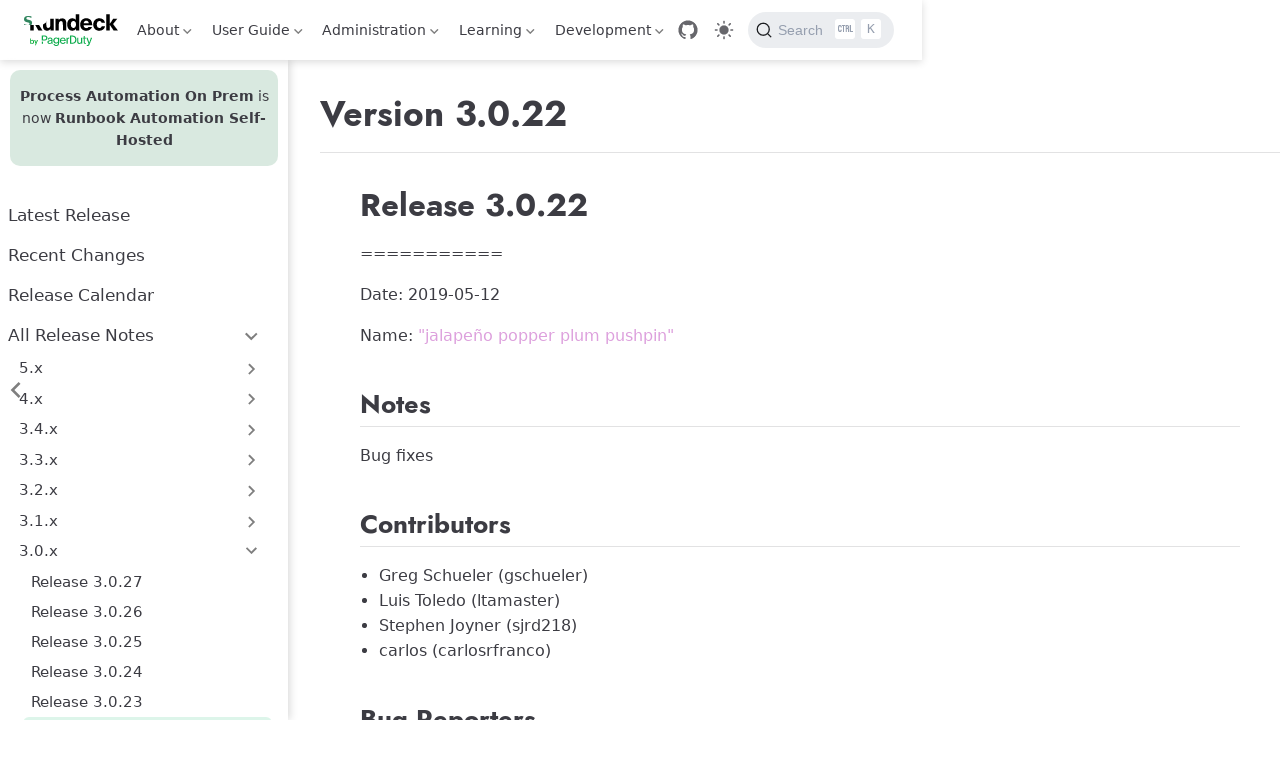

--- FILE ---
content_type: text/html
request_url: https://docs.rundeck.com/docs/history/3_0_x/version-3.0.22.html
body_size: 6828
content:
<!doctype html>
<html lang="en-US" data-theme="light">
  <head>
    <meta charset="utf-8" />
    <meta name="viewport" content="width=device-width,initial-scale=1" />
    <meta name="generator" content="VuePress 2.0.0-rc.24" />
    <meta name="theme" content="VuePress Theme Hope 2.0.0-rc.94" />
    <style>
      :root {
        --vp-c-bg: #fff;
      }

      [data-theme="dark"] {
        --vp-c-bg: #1b1b1f;
      }

      html,
      body {
        background: var(--vp-c-bg);
      }
    </style>
    <script>
      const userMode = localStorage.getItem("vuepress-theme-hope-scheme");
      const systemDarkMode =
        window.matchMedia &&
        window.matchMedia("(prefers-color-scheme: dark)").matches;

      if (userMode === "dark" || (userMode !== "light" && systemDarkMode)) {
        document.documentElement.setAttribute("data-theme", "dark");
      }
    </script>
    <script type="application/ld+json">{"@context":"https://schema.org","@type":"Article","headline":"Version 3.0.22","image":[""],"dateModified":"2019-09-16T19:24:58.000Z","author":[{"@type":"Person","name":"PagerDuty | Rundeck","url":"https://www.pagerduty.com/automation"}]}</script><meta property="og:url" content="https://docs.rundeck.com/docs/history/3_0_x/version-3.0.22.html"><meta property="og:title" content="Version 3.0.22"><meta property="og:description" content="Version 3.0.22 Release 3.0.22 =========== Date: 2019-05-12 Name: "jalapeño popper plum pushpin" Notes Bug fixes Contributors Greg Schueler (gschueler) Luis Toledo (ltamaster) St..."><meta property="og:type" content="article"><meta property="og:locale" content="en-US"><meta property="og:updated_time" content="2019-09-16T19:24:58.000Z"><meta name="twitter:creator" content="pagerduty"><meta property="article:modified_time" content="2019-09-16T19:24:58.000Z"><link rel="canonical" href="https://docs.rundeck.com/docs/history/3_0_x/version-3.0.22.html"><meta content="https://docs.rundeck.com/history/3_0_x/version-3.0.22.html" property="og:url"><meta name="twitter:title" content="Version 3.0.22"><meta content="Version 3.0.22 Release 3.0.22 =========== Date: 2019-05-12 Name: "jalapeño popper plum pushpin" Notes Bug fixes Contributors Greg Schueler (gschueler) Luis Toledo (ltamaster) St..." name="twitter:description"><meta content="/hero-preview.png" name="twitter:image"><meta name="twitter:card" content="summary"><meta name="twitter:site" content="pagerduty"><meta name="google-site-verification" content="utXi1RM2yQqO53MmK-4lfqR8Vcbfng5f6sIs_FUXAOU"><link rel="alternate" type="application/json" href="https://docs.rundeck.com/docs/feed.json" title=" JSON Feed"><link rel="alternate" type="application/rss+xml" href="https://docs.rundeck.com/docs/rss.xml" title=" RSS Feed"><title>Version 3.0.22</title><meta name="description" content="Version 3.0.22 Release 3.0.22 =========== Date: 2019-05-12 Name: "jalapeño popper plum pushpin" Notes Bug fixes Contributors Greg Schueler (gschueler) Luis Toledo (ltamaster) St...">
    <link rel="preload" href="/docs/assets/style-DA9c-eiv.css" as="style"><link rel="stylesheet" href="/docs/assets/style-DA9c-eiv.css">
    <link rel="modulepreload" href="/docs/assets/app-CSuYXj7H.js"><link rel="modulepreload" href="/docs/assets/version-3.0.22.html-CGjKvLnK.js">
    
  </head>
  <body>
    <div id="app"><!--[--><!--[--><!--[--><span tabindex="-1"></span><a href="#main-content" class="vp-skip-link sr-only">Skip to main content</a><!--]--><!--[--><div class="theme-container external-link-icon has-toc" vp-container><!--[--><header id="navbar" class="vp-navbar" vp-navbar><div class="vp-navbar-start"><button type="button" class="vp-toggle-sidebar-button" title="Toggle Sidebar"><span class="icon"></span></button><!--[--><a class="route-link vp-brand" href="/docs/" aria-label="Take me home"><img class="vp-nav-logo" src="/docs/images/RundeckbyPagerDuty.svg" alt><!----><!----></a><!--]--></div><div class="vp-navbar-center"><!--[--><nav class="vp-nav-links"><div class="vp-nav-item hide-in-mobile"><div class="vp-dropdown-wrapper"><button type="button" class="vp-dropdown-title" aria-label="About"><!--[--><!---->About<!--]--><span class="arrow"></span><ul class="vp-dropdown"><li class="vp-dropdown-item"><a class="route-link auto-link" href="/docs/about/introduction.html" aria-label="Introduction"><!---->Introduction<!----></a></li><li class="vp-dropdown-item"><a class="route-link auto-link" href="/docs/about/cloud/" aria-label="Runbook Automation"><!---->Runbook Automation<!----></a></li><li class="vp-dropdown-item"><a class="route-link auto-link" href="/docs/about/enterprise/" aria-label="Runbook Automation - Self Hosted"><!---->Runbook Automation - Self Hosted<!----></a></li><li class="vp-dropdown-item"><a class="route-link auto-link" href="/docs/about/getting-help.html" aria-label="Getting Help"><!---->Getting Help<!----></a></li><li class="vp-dropdown-item"><a class="route-link auto-link" href="/docs/about/licensing.html" aria-label="Licensing"><!---->Licensing<!----></a></li><li class="vp-dropdown-item"><a class="route-link auto-link" href="/docs/history/5_x/version-5.18.0.html" aria-label="Release Notes"><!---->Release Notes<!----></a></li></ul></button></div></div><div class="vp-nav-item hide-in-mobile"><div class="vp-dropdown-wrapper"><button type="button" class="vp-dropdown-title" aria-label="User Guide"><!--[--><!---->User Guide<!--]--><span class="arrow"></span><ul class="vp-dropdown"><li class="vp-dropdown-item"><a class="route-link auto-link" href="/docs/manual/" aria-label="Overview"><!---->Overview<!----></a></li><li class="vp-dropdown-item"><a class="route-link auto-link" href="/docs/manual/projects/" aria-label="Projects"><!---->Projects<!----></a></li><li class="vp-dropdown-item"><a class="route-link auto-link" href="/docs/manual/jobs/" aria-label="Jobs"><!---->Jobs<!----></a></li><li class="vp-dropdown-item"><a class="route-link auto-link" href="/docs/manual/plugins/" aria-label="Plugins"><!---->Plugins<!----></a></li><li class="vp-dropdown-item"><a class="route-link auto-link" href="/docs/manual/05-nodes.html" aria-label="Nodes"><!---->Nodes<!----></a></li><li class="vp-dropdown-item"><a class="route-link auto-link" href="/docs/manual/key-storage/" aria-label="Key Storage"><!---->Key Storage<!----></a></li><li class="vp-dropdown-item"><a class="route-link auto-link" href="/docs/manual/06-commands.html" aria-label="Commands"><!---->Commands<!----></a></li><li class="vp-dropdown-item"><a class="route-link auto-link" href="/docs/manual/08-activity.html" aria-label="Activity"><!---->Activity<!----></a></li><li class="vp-dropdown-item"><a class="route-link auto-link" href="/docs/manual/schedules/project-schedules.html" aria-label="Schedules"><!---->Schedules<!----></a></li><li class="vp-dropdown-item"><a class="route-link auto-link" href="/docs/manual/calendars.html" aria-label="Calendars"><!---->Calendars<!----></a></li><li class="vp-dropdown-item"><a class="route-link auto-link" href="/docs/manual/webhooks.html" aria-label="Webhooks"><!---->Webhooks<!----></a></li><li class="vp-dropdown-item"><a class="route-link auto-link" href="/docs/manual/tour-manager.html" aria-label="Tour Manager"><!---->Tour Manager<!----></a></li><li class="vp-dropdown-item"><a class="route-link auto-link" href="/docs/manual/project-settings.html" aria-label="Project Settings"><!---->Project Settings<!----></a></li><li class="vp-dropdown-item"><a class="route-link auto-link" href="/docs/manual/system-configs.html" aria-label="System Menu"><!---->System Menu<!----></a></li><li class="vp-dropdown-item"><a class="route-link auto-link" href="/docs/manual/10-user.html" aria-label="Profile Menu"><!---->Profile Menu<!----></a></li><li class="vp-dropdown-item"><a class="route-link auto-link" href="/docs/manual/integrations/" aria-label="Integrations"><!---->Integrations<!----></a></li><li class="vp-dropdown-item"><a class="route-link auto-link" href="/docs/manual/document-format-reference/" aria-label="Document Formats"><!---->Document Formats<!----></a></li></ul></button></div></div><div class="vp-nav-item hide-in-mobile"><div class="vp-dropdown-wrapper"><button type="button" class="vp-dropdown-title" aria-label="Administration"><!--[--><!---->Administration<!--]--><span class="arrow"></span><ul class="vp-dropdown"><li class="vp-dropdown-item"><a class="route-link auto-link" href="/docs/administration/install/" aria-label="Installation"><!---->Installation<!----></a></li><li class="vp-dropdown-item"><a class="route-link auto-link" href="/docs/upgrading/" aria-label="Upgrading"><!---->Upgrading<!----></a></li><li class="vp-dropdown-item"><a class="route-link auto-link" href="/docs/administration/license.html" aria-label="Licensing"><!---->Licensing<!----></a></li><li class="vp-dropdown-item"><a class="route-link auto-link" href="/docs/administration/configuration/" aria-label="Configuration"><!---->Configuration<!----></a></li><li class="vp-dropdown-item"><a class="route-link auto-link" href="/docs/administration/security/" aria-label="Security"><!---->Security<!----></a></li><li class="vp-dropdown-item"><a class="route-link auto-link" href="/docs/administration/runner/" aria-label="Enterprise Runner"><!---->Enterprise Runner<!----></a></li><li class="vp-dropdown-item"><a class="route-link auto-link" href="/docs/administration/maintenance/" aria-label="Maintenance"><!---->Maintenance<!----></a></li><li class="vp-dropdown-item"><a class="route-link auto-link" href="/docs/administration/cluster/" aria-label="Clustering"><!---->Clustering<!----></a></li></ul></button></div></div><div class="vp-nav-item hide-in-mobile"><div class="vp-dropdown-wrapper"><button type="button" class="vp-dropdown-title" aria-label="Learning"><!--[--><!---->Learning<!--]--><span class="arrow"></span><ul class="vp-dropdown"><li class="vp-dropdown-item"><a class="route-link auto-link" href="/docs/learning/" aria-label="Overview"><!---->Overview<!----></a></li><li class="vp-dropdown-item"><a class="route-link auto-link" href="/docs/learning/getting-started/" aria-label="Getting Started"><!---->Getting Started<!----></a></li><li class="vp-dropdown-item"><a class="route-link auto-link" href="/docs/learning/howto/" aria-label="How To Articles"><!---->How To Articles<!----></a></li><li class="vp-dropdown-item"><a class="route-link auto-link" href="/docs/learning/solutions/" aria-label="Solutions"><!---->Solutions<!----></a></li><li class="vp-dropdown-item"><a class="route-link auto-link" href="/docs/learning/tutorial/terminology.html" aria-label="Terminology"><!---->Terminology<!----></a></li></ul></button></div></div><div class="vp-nav-item hide-in-mobile"><div class="vp-dropdown-wrapper"><button type="button" class="vp-dropdown-title" aria-label="Development"><!--[--><!---->Development<!--]--><span class="arrow"></span><ul class="vp-dropdown"><li class="vp-dropdown-item"><a class="route-link auto-link" href="/docs/api/" aria-label="API"><!---->API<!----></a></li><li class="vp-dropdown-item"><a class="route-link auto-link" href="/docs/developer/" aria-label="Plugin Development"><!---->Plugin Development<!----></a></li><li class="vp-dropdown-item"><a class="route-link auto-link" href="/docs/manual/plugins/full-list.html" aria-label="Included Plugins"><!---->Included Plugins<!----></a></li><li class="vp-dropdown-item"><a class="route-link auto-link" href="/docs/rd-cli/" aria-label="RD - Command Line Interface"><!---->RD - Command Line Interface<!----></a></li><li class="vp-dropdown-item"><a class="route-link route-link-active auto-link" href="/docs/history/" aria-label="Release History"><!---->Release History<!----></a></li><li class="vp-dropdown-item"><a class="route-link auto-link" href="/docs/history/cves/" aria-label="Security Advisories"><!---->Security Advisories<!----></a></li></ul></button></div></div></nav><!--]--></div><div class="vp-navbar-end"><!--[--><!----><div class="vp-nav-item vp-action"><a class="vp-action-link" href="https://github.com/rundeck/docs" target="_blank" rel="noopener noreferrer" aria-label="GitHub"><svg xmlns="http://www.w3.org/2000/svg" class="icon github-icon" viewBox="0 0 1024 1024" fill="currentColor" aria-label="github icon" name="github" style="width:1.25rem;height:1.25rem;vertical-align:middle;"><path d="M511.957 21.333C241.024 21.333 21.333 240.981 21.333 512c0 216.832 140.544 400.725 335.574 465.664 24.49 4.395 32.256-10.07 32.256-23.083 0-11.69.256-44.245 0-85.205-136.448 29.61-164.736-64.64-164.736-64.64-22.315-56.704-54.4-71.765-54.4-71.765-44.587-30.464 3.285-29.824 3.285-29.824 49.195 3.413 75.179 50.517 75.179 50.517 43.776 75.008 114.816 53.333 142.762 40.79 4.523-31.66 17.152-53.377 31.19-65.537-108.971-12.458-223.488-54.485-223.488-242.602 0-53.547 19.114-97.323 50.517-131.67-5.035-12.33-21.93-62.293 4.779-129.834 0 0 41.258-13.184 134.912 50.346a469.803 469.803 0 0 1 122.88-16.554c41.642.213 83.626 5.632 122.88 16.554 93.653-63.488 134.784-50.346 134.784-50.346 26.752 67.541 9.898 117.504 4.864 129.834 31.402 34.347 50.474 78.123 50.474 131.67 0 188.586-114.73 230.016-224.042 242.09 17.578 15.232 33.578 44.672 33.578 90.454v135.85c0 13.142 7.936 27.606 32.854 22.87C862.25 912.597 1002.667 728.747 1002.667 512c0-271.019-219.648-490.667-490.71-490.667z"></path></svg></a></div><div class="vp-nav-item hide-in-mobile"><button type="button" class="vp-color-mode-switch" id="color-mode-switch"><svg xmlns="http://www.w3.org/2000/svg" class="icon auto-icon" viewBox="0 0 1024 1024" fill="currentColor" aria-label="auto icon" name="auto" style="display:none;"><path d="M512 992C246.92 992 32 777.08 32 512S246.92 32 512 32s480 214.92 480 480-214.92 480-480 480zm0-840c-198.78 0-360 161.22-360 360 0 198.84 161.22 360 360 360s360-161.16 360-360c0-198.78-161.22-360-360-360zm0 660V212c165.72 0 300 134.34 300 300 0 165.72-134.28 300-300 300z"></path></svg><svg xmlns="http://www.w3.org/2000/svg" class="icon dark-icon" viewBox="0 0 1024 1024" fill="currentColor" aria-label="dark icon" name="dark" style="display:none;"><path d="M524.8 938.667h-4.267a439.893 439.893 0 0 1-313.173-134.4 446.293 446.293 0 0 1-11.093-597.334A432.213 432.213 0 0 1 366.933 90.027a42.667 42.667 0 0 1 45.227 9.386 42.667 42.667 0 0 1 10.24 42.667 358.4 358.4 0 0 0 82.773 375.893 361.387 361.387 0 0 0 376.747 82.774 42.667 42.667 0 0 1 54.187 55.04 433.493 433.493 0 0 1-99.84 154.88 438.613 438.613 0 0 1-311.467 128z"></path></svg><svg xmlns="http://www.w3.org/2000/svg" class="icon light-icon" viewBox="0 0 1024 1024" fill="currentColor" aria-label="light icon" name="light" style="display:block;"><path d="M952 552h-80a40 40 0 0 1 0-80h80a40 40 0 0 1 0 80zM801.88 280.08a41 41 0 0 1-57.96-57.96l57.96-58a41.04 41.04 0 0 1 58 58l-58 57.96zM512 752a240 240 0 1 1 0-480 240 240 0 0 1 0 480zm0-560a40 40 0 0 1-40-40V72a40 40 0 0 1 80 0v80a40 40 0 0 1-40 40zm-289.88 88.08-58-57.96a41.04 41.04 0 0 1 58-58l57.96 58a41 41 0 0 1-57.96 57.96zM192 512a40 40 0 0 1-40 40H72a40 40 0 0 1 0-80h80a40 40 0 0 1 40 40zm30.12 231.92a41 41 0 0 1 57.96 57.96l-57.96 58a41.04 41.04 0 0 1-58-58l58-57.96zM512 832a40 40 0 0 1 40 40v80a40 40 0 0 1-80 0v-80a40 40 0 0 1 40-40zm289.88-88.08 58 57.96a41.04 41.04 0 0 1-58 58l-57.96-58a41 41 0 0 1 57.96-57.96z"></path></svg></button></div><!--[--><div id="docsearch-container" style="display:none;"></div><div><button type="button" class="DocSearch DocSearch-Button" aria-label="Search"><span class="DocSearch-Button-Container"><svg width="20" height="20" class="DocSearch-Search-Icon" viewBox="0 0 20 20"><path d="M14.386 14.386l4.0877 4.0877-4.0877-4.0877c-2.9418 2.9419-7.7115 2.9419-10.6533 0-2.9419-2.9418-2.9419-7.7115 0-10.6533 2.9418-2.9419 7.7115-2.9419 10.6533 0 2.9419 2.9418 2.9419 7.7115 0 10.6533z" stroke="currentColor" fill="none" fill-rule="evenodd" stroke-linecap="round" stroke-linejoin="round"></path></svg><span class="DocSearch-Button-Placeholder">Search</span></span><span class="DocSearch-Button-Keys"><kbd class="DocSearch-Button-Key"><svg width="15" height="15" class="DocSearch-Control-Key-Icon"><path d="M4.505 4.496h2M5.505 5.496v5M8.216 4.496l.055 5.993M10 7.5c.333.333.5.667.5 1v2M12.326 4.5v5.996M8.384 4.496c1.674 0 2.116 0 2.116 1.5s-.442 1.5-2.116 1.5M3.205 9.303c-.09.448-.277 1.21-1.241 1.203C1 10.5.5 9.513.5 8V7c0-1.57.5-2.5 1.464-2.494.964.006 1.134.598 1.24 1.342M12.553 10.5h1.953" stroke-width="1.2" stroke="currentColor" fill="none" stroke-linecap="square"></path></svg></kbd><kbd class="DocSearch-Button-Key">K</kbd></span></button></div><!--]--><!--]--><button type="button" class="vp-toggle-navbar-button" aria-label="Toggle Navbar" aria-expanded="false" aria-controls="nav-screen"><span><span class="vp-top"></span><span class="vp-middle"></span><span class="vp-bottom"></span></span></button></div></header><!----><!--]--><!----><div class="toggle-sidebar-wrapper"><span class="arrow start"></span></div><aside id="sidebar" class="vp-sidebar" vp-sidebar><!--[--><div class="sidebar-announce" data-v-69764972><p data-v-69764972><b data-v-69764972>Process Automation On Prem</b> is now <b data-v-69764972>Runbook Automation Self-Hosted</b></p></div><!--]--><ul class="vp-sidebar-links"><li><a class="route-link auto-link vp-sidebar-link" href="/docs/history/5_x/version-5.18.0.html" aria-label="Latest Release"><!---->Latest Release<!----></a></li><li><a class="route-link auto-link vp-sidebar-link" href="/docs/history/updates/" aria-label="Recent Changes"><!---->Recent Changes<!----></a></li><li><a class="route-link auto-link vp-sidebar-link" href="/docs/history/release-calendar.html" aria-label="Release Calendar"><!---->Release Calendar<!----></a></li><li><section class="vp-sidebar-group"><button class="vp-sidebar-header clickable active" type="button"><!----><a class="route-link route-link-active auto-link vp-sidebar-title no-external-link-icon" href="/docs/history/" aria-label="All Release Notes"><!---->All Release Notes<!----></a><span class="vp-arrow down"></span></button><ul class="vp-sidebar-links"><li><section class="vp-sidebar-group"><button class="vp-sidebar-header clickable" type="button"><!----><a class="route-link route-link-active auto-link vp-sidebar-title no-external-link-icon" href="/docs/history/" aria-label="5.x"><!---->5.x<!----></a><span class="vp-arrow end"></span></button><!----></section></li><li><section class="vp-sidebar-group"><button class="vp-sidebar-header clickable" type="button"><!----><span class="vp-sidebar-title">4.x</span><span class="vp-arrow end"></span></button><!----></section></li><li><section class="vp-sidebar-group"><button class="vp-sidebar-header clickable" type="button"><!----><span class="vp-sidebar-title">3.4.x</span><span class="vp-arrow end"></span></button><!----></section></li><li><section class="vp-sidebar-group"><button class="vp-sidebar-header clickable" type="button"><!----><span class="vp-sidebar-title">3.3.x</span><span class="vp-arrow end"></span></button><!----></section></li><li><section class="vp-sidebar-group"><button class="vp-sidebar-header clickable" type="button"><!----><span class="vp-sidebar-title">3.2.x</span><span class="vp-arrow end"></span></button><!----></section></li><li><section class="vp-sidebar-group"><button class="vp-sidebar-header clickable" type="button"><!----><span class="vp-sidebar-title">3.1.x</span><span class="vp-arrow end"></span></button><!----></section></li><li><section class="vp-sidebar-group"><button class="vp-sidebar-header clickable active" type="button"><!----><span class="vp-sidebar-title">3.0.x</span><span class="vp-arrow down"></span></button><ul class="vp-sidebar-links"><li><a class="route-link auto-link vp-sidebar-link" href="/docs/history/3_0_x/version-3.0.27.html" aria-label="Release 3.0.27"><!---->Release 3.0.27<!----></a></li><li><a class="route-link auto-link vp-sidebar-link" href="/docs/history/3_0_x/version-3.0.26.html" aria-label="Release 3.0.26"><!---->Release 3.0.26<!----></a></li><li><a class="route-link auto-link vp-sidebar-link" href="/docs/history/3_0_x/version-3.0.25.html" aria-label="Release 3.0.25"><!---->Release 3.0.25<!----></a></li><li><a class="route-link auto-link vp-sidebar-link" href="/docs/history/3_0_x/version-3.0.24.html" aria-label="Release 3.0.24"><!---->Release 3.0.24<!----></a></li><li><a class="route-link auto-link vp-sidebar-link" href="/docs/history/3_0_x/version-3.0.23.html" aria-label="Release 3.0.23"><!---->Release 3.0.23<!----></a></li><li><a class="route-link route-link-active auto-link vp-sidebar-link active" href="/docs/history/3_0_x/version-3.0.22.html" aria-label="Version 3.0.22"><!---->Version 3.0.22<!----></a></li><li><a class="route-link auto-link vp-sidebar-link" href="/docs/history/3_0_x/version-3.0.21.html" aria-label="Version 3.0.21"><!---->Version 3.0.21<!----></a></li><li><a class="route-link auto-link vp-sidebar-link" href="/docs/history/3_0_x/version-3.0.20.html" aria-label="Version 3.0.20"><!---->Version 3.0.20<!----></a></li><li><a class="route-link auto-link vp-sidebar-link" href="/docs/history/3_0_x/version-3.0.19.html" aria-label="Version 3.0.19"><!---->Version 3.0.19<!----></a></li><li><a class="route-link auto-link vp-sidebar-link" href="/docs/history/3_0_x/version-3.0.18.html" aria-label="Version 3.0.18"><!---->Version 3.0.18<!----></a></li><li><a class="route-link auto-link vp-sidebar-link" href="/docs/history/3_0_x/version-3.0.17.html" aria-label="Version 3.0.17"><!---->Version 3.0.17<!----></a></li><li><a class="route-link auto-link vp-sidebar-link" href="/docs/history/3_0_x/version-3.0.16.html" aria-label="Version 3.0.16"><!---->Version 3.0.16<!----></a></li><li><a class="route-link auto-link vp-sidebar-link" href="/docs/history/3_0_x/version-3.0.15.html" aria-label="Version 3.0.15"><!---->Version 3.0.15<!----></a></li><li><a class="route-link auto-link vp-sidebar-link" href="/docs/history/3_0_x/version-3.0.14.html" aria-label="Version 3.0.14"><!---->Version 3.0.14<!----></a></li><li><a class="route-link auto-link vp-sidebar-link" href="/docs/history/3_0_x/version-3.0.13.html" aria-label="Version 3.0.13"><!---->Version 3.0.13<!----></a></li><li><a class="route-link auto-link vp-sidebar-link" href="/docs/history/3_0_x/version-3.0.12.html" aria-label="Version 3.0.12"><!---->Version 3.0.12<!----></a></li><li><a class="route-link auto-link vp-sidebar-link" href="/docs/history/3_0_x/version-3.0.11.html" aria-label="Version 3.0.11"><!---->Version 3.0.11<!----></a></li><li><a class="route-link auto-link vp-sidebar-link" href="/docs/history/3_0_x/version-3.0.10.html" aria-label="Version 3.0.10"><!---->Version 3.0.10<!----></a></li><li><a class="route-link auto-link vp-sidebar-link" href="/docs/history/3_0_x/version-3.0.9.html" aria-label="Version 3.0.9"><!---->Version 3.0.9<!----></a></li><li><a class="route-link auto-link vp-sidebar-link" href="/docs/history/3_0_x/version-3.0.8.html" aria-label="Version 3.0.8"><!---->Version 3.0.8<!----></a></li><li><a class="route-link auto-link vp-sidebar-link" href="/docs/history/3_0_x/version-3.0.7.html" aria-label="Version 3.0.7"><!---->Version 3.0.7<!----></a></li><li><a class="route-link auto-link vp-sidebar-link" href="/docs/history/3_0_x/version-3.0.6.html" aria-label="Version 3.0.6"><!---->Version 3.0.6<!----></a></li><li><a class="route-link auto-link vp-sidebar-link" href="/docs/history/3_0_x/version-3.0.5.html" aria-label="Version 3.0.5"><!---->Version 3.0.5<!----></a></li><li><a class="route-link auto-link vp-sidebar-link" href="/docs/history/3_0_x/version-3.0.4.html" aria-label="Version 3.0.4"><!---->Version 3.0.4<!----></a></li><li><a class="route-link auto-link vp-sidebar-link" href="/docs/history/3_0_x/version-3.0.3.html" aria-label="Version 3.0.3"><!---->Version 3.0.3<!----></a></li><li><a class="route-link auto-link vp-sidebar-link" href="/docs/history/3_0_x/version-3.0.2.html" aria-label="Version 3.0.2"><!---->Version 3.0.2<!----></a></li><li><a class="route-link auto-link vp-sidebar-link" href="/docs/history/3_0_x/version-3.0.1.html" aria-label="Version 3.0.1"><!---->Version 3.0.1<!----></a></li><li><a class="route-link auto-link vp-sidebar-link" href="/docs/history/3_0_x/version-3.0.0.html" aria-label="Version 3.0.0"><!---->Version 3.0.0<!----></a></li></ul></section></li><li><section class="vp-sidebar-group"><button class="vp-sidebar-header clickable" type="button"><!----><span class="vp-sidebar-title">2.x</span><span class="vp-arrow end"></span></button><!----></section></li><li><section class="vp-sidebar-group"><button class="vp-sidebar-header clickable" type="button"><!----><a class="route-link route-link-active auto-link vp-sidebar-title no-external-link-icon" href="/docs/history/" aria-label="1.x"><!---->1.x<!----></a><span class="vp-arrow end"></span></button><!----></section></li></ul></section></li><li><section class="vp-sidebar-group"><button class="vp-sidebar-header clickable" type="button"><!----><a class="route-link auto-link vp-sidebar-title no-external-link-icon" href="/docs/history/cves/" aria-label="Security Advisories"><!---->Security Advisories<!----></a><span class="vp-arrow end"></span></button><!----></section></li><li><section class="vp-sidebar-group"><button class="vp-sidebar-header clickable" type="button"><!----><span class="vp-sidebar-title">Previous Version Docs</span><span class="vp-arrow end"></span></button><!----></section></li></ul><!----></aside><!--[--><main id="main-content" class="vp-page"><!--[--><!----><!----><nav class="vp-breadcrumb disable"></nav><div class="vp-page-title"><h1><!---->Version 3.0.22</h1><!----><hr></div><!----><div class="" vp-content><!----><div id="markdown-content"><h1 id="version-3-0-22" tabindex="-1"><a class="header-anchor" href="#version-3-0-22"><span>Version 3.0.22</span></a></h1><h1 id="release-3-0-22" tabindex="-1"><a class="header-anchor" href="#release-3-0-22"><span>Release 3.0.22</span></a></h1><p>===========</p><p>Date: 2019-05-12</p><p>Name: <span style="color:plum;"><span class="glyphicon glyphicon-pushpin"></span> &quot;jalapeño popper plum pushpin&quot;</span></p><h2 id="notes" tabindex="-1"><a class="header-anchor" href="#notes"><span>Notes</span></a></h2><p>Bug fixes</p><h2 id="contributors" tabindex="-1"><a class="header-anchor" href="#contributors"><span>Contributors</span></a></h2><ul><li>Greg Schueler (gschueler)</li><li>Luis Toledo (ltamaster)</li><li>Stephen Joyner (sjrd218)</li><li>carlos (carlosrfranco)</li></ul><h2 id="bug-reporters" tabindex="-1"><a class="header-anchor" href="#bug-reporters"><span>Bug Reporters</span></a></h2><ul><li>ahonor</li><li>biguphpc</li><li>carlosrfranco</li><li>drodriguez-rundeck</li><li>elioe</li><li>fgtl</li><li>gschueler</li><li>guice</li><li>hs-hub-world</li><li>jrose84</li><li>ltamaster</li><li>sjrd218</li></ul><h2 id="issues" tabindex="-1"><a class="header-anchor" href="#issues"><span>Issues</span></a></h2><p><a href="https://github.com/rundeck/rundeck/milestone/107" target="_blank" rel="noopener noreferrer">Milestone 3.0.22</a></p><ul><li><a href="https://github.com/rundeck/rundeck/pull/4812" target="_blank" rel="noopener noreferrer">Fix #4786 page error for missing plugin</a></li><li><a href="https://github.com/rundeck/rundeck/pull/4811" target="_blank" rel="noopener noreferrer">fix #4809 more/less text not changing for job description in group</a></li><li><a href="https://github.com/rundeck/rundeck/pull/4810" target="_blank" rel="noopener noreferrer">Fix #4703 node detail popup cannot be dismissed</a></li><li><a href="https://github.com/rundeck/rundeck/issues/4809" target="_blank" rel="noopener noreferrer">&quot;more/less&quot; link not correct</a></li><li><a href="https://github.com/rundeck/rundeck/pull/4808" target="_blank" rel="noopener noreferrer">Fix #4804 broken node config page with web context path</a></li><li><a href="https://github.com/rundeck/rundeck/issues/4804" target="_blank" rel="noopener noreferrer">Error getting service provider detail for ResourceModelSource/file</a></li><li><a href="https://github.com/rundeck/rundeck/issues/4786" target="_blank" rel="noopener noreferrer">Page rendering error for missing plugin</a></li><li><a href="https://github.com/rundeck/rundeck/issues/4785" target="_blank" rel="noopener noreferrer">All referenced jobs show &quot;Job Not Found&quot; after upgrade</a></li><li><a href="https://github.com/rundeck/rundeck/pull/4772" target="_blank" rel="noopener noreferrer">Merging application properties for production mode. #4310</a></li><li><a href="https://github.com/rundeck/rundeck/pull/4761" target="_blank" rel="noopener noreferrer">Wrong list nodes using &quot;Change the Target Nodes&quot; with exclude filter</a></li><li><a href="https://github.com/rundeck/rundeck/pull/4757" target="_blank" rel="noopener noreferrer">Fix js console error</a></li><li><a href="https://github.com/rundeck/rundeck/pull/4755" target="_blank" rel="noopener noreferrer">Fix #4754 some ansi colorization is broken</a></li><li><a href="https://github.com/rundeck/rundeck/issues/4754" target="_blank" rel="noopener noreferrer">Some Ansi color output does not work</a></li><li><a href="https://github.com/rundeck/rundeck/pull/4748" target="_blank" rel="noopener noreferrer">Improvements on message error when call API to enable or disable for a job without a schedule #3164</a></li><li><a href="https://github.com/rundeck/rundeck/pull/4747" target="_blank" rel="noopener noreferrer">Fixes #4622. Multi-valued option now works with option values plugins.</a></li><li><a href="https://github.com/rundeck/rundeck/pull/4740" target="_blank" rel="noopener noreferrer">Change to make update job state continuous while job is not completed</a></li><li><a href="https://github.com/rundeck/rundeck/issues/4738" target="_blank" rel="noopener noreferrer">Job status never ends in another cluster instance</a></li><li><a href="https://github.com/rundeck/rundeck/issues/4703" target="_blank" rel="noopener noreferrer">GUI: popover will not disapear when selecting a node - BUG</a></li><li><a href="https://github.com/rundeck/rundeck/pull/4694" target="_blank" rel="noopener noreferrer">Changes to allow option default value empty with default value declared in JSON (remote options) #2531</a></li><li><a href="https://github.com/rundeck/rundeck/issues/4622" target="_blank" rel="noopener noreferrer">&quot;Option Values Plugin&quot; not working when Options --&gt; Multi-valued=yes</a></li><li><a href="https://github.com/rundeck/rundeck/issues/3164" target="_blank" rel="noopener noreferrer">API Attempting to enable/disable schedule on a job without a schedule throws 500</a></li><li><a href="https://github.com/rundeck/rundeck/issues/2531" target="_blank" rel="noopener noreferrer">Configuring an option, impossible to let the Default Value empty, even with default values declared in JSON</a></li></ul></div><!----><!----><!----></div><footer class="vp-page-meta"><div class="vp-meta-item edit-link"><a class="auto-link external-link vp-meta-label" href="https://github.com/rundeck/docs/edit/4.0.x/docs/history/3_0_x/version-3.0.22.md" aria-label="Edit this page" rel="noopener noreferrer" target="_blank"><!--[--><svg xmlns="http://www.w3.org/2000/svg" class="icon edit-icon" viewBox="0 0 1024 1024" fill="currentColor" aria-label="edit icon" name="edit"><path d="M430.818 653.65a60.46 60.46 0 0 1-50.96-93.281l71.69-114.012 7.773-10.365L816.038 80.138A60.46 60.46 0 0 1 859.225 62a60.46 60.46 0 0 1 43.186 18.138l43.186 43.186a60.46 60.46 0 0 1 0 86.373L588.879 565.55l-8.637 8.637-117.466 68.234a60.46 60.46 0 0 1-31.958 11.229z"></path><path d="M728.802 962H252.891A190.883 190.883 0 0 1 62.008 771.98V296.934a190.883 190.883 0 0 1 190.883-192.61h267.754a60.46 60.46 0 0 1 0 120.92H252.891a69.962 69.962 0 0 0-69.098 69.099V771.98a69.962 69.962 0 0 0 69.098 69.098h475.911A69.962 69.962 0 0 0 797.9 771.98V503.363a60.46 60.46 0 1 1 120.922 0V771.98A190.883 190.883 0 0 1 728.802 962z"></path></svg><!--]-->Edit this page<!----></a></div><div class="vp-meta-item git-info"><div class="update-time"><span class="vp-meta-label">Last Updated</span><time class="vp-meta-info" datetime="2019-09-16T19:24:58.000Z" data-allow-mismatch>9/16/19, 7:24 PM</time></div><!----></div></footer><!----><!----><!--[--><div class="custom-footer-links" data-v-69764972><a href="https://www.pagerduty.com/privacy-policy/" target="_blank" rel="noopener noreferrer" data-v-69764972> Privacy Policy </a><span class="footer-separator" data-v-69764972>|</span><button class="cookie-settings-link" aria-label="Cookie Settings" data-v-69764972 data-v-20bc9733> Cookie Settings </button></div><!--]--><!--]--></main><!--]--><!----></div><!--]--><!--]--><!--[--><!----><!----><!--]--><!--]--></div>
    <script type="module" src="/docs/assets/app-CSuYXj7H.js" defer></script>
  </body>
</html>


--- FILE ---
content_type: text/javascript
request_url: https://docs.rundeck.com/docs/assets/app-CSuYXj7H.js
body_size: 175115
content:
const __vite__mapDeps=(i,m=__vite__mapDeps,d=(m.f||(m.f=["assets/index.html-k2t7ekGt.js","assets/fig0202-COmcH1AZ.js","assets/03-getting-started.html-BPV25y3L.js","assets/healthchecks.html-BeOCU6Vi.js","assets/healthchecks-health-status-ui-DQE06NCQ.js","assets/healthchecks-add-health-status-enhancer-CkW49mqM.js","assets/windows.html-BOh6d6IG.js","assets/login-page-DLVcDDpw.js","assets/concepts.html-fbzoty--.js","assets/replicas-architecture-D-meq0Hc.js","assets/us-west-replicas-CfYi5zXC.js","assets/index.html-CFcNSYQS.js","assets/pre-4-11-runners.html-rD_drnE1.js","assets/runner-arch-diagram-DCKdbMpU.js","assets/runner-overview.html-CsG-x_7m.js","assets/version-3.2.0.html-BObz8fCT.js","assets/figure-job-resume-edit-job-execution-plugins-B0pLCtRR.js","assets/version-3.3.0.html-Budr4xie.js","assets/project-schedules-create-form-BQRpH2PN.js","assets/usermgr-manage-users-BI4Qyo3U.js","assets/version-3.3.7.html-W9kdn_2J.js","assets/wh-debug-batch-sample-CbIXu8Ud.js","assets/version-3.4.0.html-CERKjVV3.js","assets/jobqueue-config-C-V1C24-.js","assets/version-3.4.4.html-DrmmLXpS.js","assets/relnotes-344-rulesetdesigner-C6l5E5Rj.js","assets/version-3.4.6.html-BsvQWIUQ.js","assets/version-4.16.0.html-JVdO0hG3.js","assets/key-storage-runner-browse-BFXd_Hpk.js","assets/node-source-runner-selector-CmqsVDM3.js","assets/version-5.11.0.html-Dqvrsrbd.js","assets/relnotes-511-mongo-BZmqLu10.js","assets/version-5.16.0.html-CxEh-1bn.js","assets/version-5.5.0.html-DmjPM2-a.js","assets/runner-node-dispatch-XBtnrvS0.js","assets/cross-account-aws-ssm.html-DPqDg88e.js","assets/ssm-select-default-node-executor-CBgjYo_0.js","assets/use-roi-metrics.html-l_uFbRs4.js","assets/roi-metrics-customfield-B7ERe_Ep.js","assets/welcome-project-starter.html-DJg-fk1z.js","assets/azure-healthcheck.html-Cvq_76_o.js","assets/job-queue.html-CSKr8Uga.js","assets/job-resume.html-YVNiX2U7.js","assets/job-workflows.html-CgZ9V8fk.js","assets/fig0401-MJfUhiMC.js","assets/roi-metrics.html-CL9D7QVX.js","assets/enterprise-runner-key-storage.html-D90NTnnv.js","assets/default-ne-choose-runner-BGME9hpe.js","assets/azure-plugins-overview.html-DV2rxXGu.js","assets/plugin-groups-project-settings-D7WqEF4_.js","assets/datadog-plugins-overview.html-CqRifAK2.js","assets/gcp-plugins-overview.html-t28STrJD.js","assets/index.html-esheYj6P.js","assets/edit-plugin-suite-system-level-BGAP9xmp.js","assets/jira-plugins-overview.html-xxWrmyRa.js","assets/kubernetes-open-source.html-BtKFrGr1.js","assets/kubernetes-icon-G_IwifSi.js","assets/upload-k8s-plugins-CWGOD9kW.js","assets/kubernetes-plugins-overview.html-D8ZgaoYI.js","assets/pagerduty-plugins-overview.html-Btygsnv_.js","assets/sensu-plugins-overview.html-BBcN3fDf.js","assets/servicenow-plugins-overview.html-Cl9GXhDO.js","assets/project-schedules.html-zCYE62RI.js","assets/user-mgmt.html-C-eV-bfu.js","assets/advanced-run-job.html-DmnyvPDD.js","assets/node-dispatch.html-U5tljVzZ.js","assets/runner-node-filter-C9IFdo7U.js","assets/project-dispatch-configuration.html-DJHcyEfc.js","assets/runner-selector-manual-dispatch-CJPFdqT7.js","assets/project-dispatch-configuration.html-ByX9mXzv.js","assets/runners-for-node-discovery.html-BoOormJq.js","assets/runners-with-key-storage.html-D8BPfyHO.js","assets/automation-actions.html-DpD4nen_.js","assets/solutions-pd-diag-k8s-rd-token-3Q_HhRbX.js","assets/examples-overview.html-BLGcjJs9.js","assets/rabbitmq-logo-BoC0ll3Y.js","assets/kubernetes-logo-DhTU2qSt.js","assets/postgres-logo-D1JeWt4e.js","assets/first-diagnostic-runbook.html-DFLWWfOT.js","assets/diag_in_slack-BohbEnzC.js","assets/index.html-DpP69-oX.js","assets/diag-on-pd-timeline-C9MnfgXe.js","assets/integrating-chat-tools.html-D-aKTjzD.js","assets/simplifying-diagnostics.html-CpZgH3Kq.js","assets/index.html-CMhL048Q.js","assets/k8s-app-debug-capture.html-CPRRmPD5.js","assets/index.html-C3LZw3SB.js","assets/index.html-Cc_FtQLe.js","assets/ruleset.html-BUask_z3.js","assets/aws-secrets-manager.html-Mab3QdA4.js","assets/key-storage-menu-DrDknysz.js","assets/azure-vault.html-yd_Ss0H9.js","assets/cyberark-storage.html-BW0otVup.js","assets/thycotic-storage.html-DVV9KNrz.js","assets/aws-ssm.html-D88105vI.js","assets/aws-eks.html-D3fvMffc.js","assets/node-source-unauthorized-error-DBQ8wwJB.js","assets/azure-aks.html-BtrEf44P.js","assets/index.html-Bj0vXblx.js","assets/auto-incident-kubernetes-logs.html-DH8TWE_7.js","assets/observability-integrations.html-B_9yIlM_.js","assets/aws-cloudwatch-logs-query-string-BxTHLjzP.js","assets/cloudwatch-saved-query-fields-DIMLtFQE.js","assets/sumo-logic-create-query-example-BILgXqBE.js","assets/public-cloud-providers.html-DOW2Oks_.js","assets/aws-custom-lambda-code-Bwn8B8jB.js","assets/builtin.html-DawvGBPr.js","assets/http-node-step-auth-BO3tn0hv.js","assets/datadog.html-DtrG3m3A.js","assets/datadog-dispatch-COLm_UV8.js","assets/sensu.html-CWVSh4iK.js","assets/sensu-create-silenced-DnutiTzh.js","assets/aws-cloudwatch.html-BNnpprSi.js","assets/aws-lambda.html-CBlADvHV.js","assets/http-request.html-aKqicMbJ.js","assets/mongodb.html-7DPe6dGO.js","assets/sensu.html-DHTSMoc_.js","assets/sumo-logic.html-CP38sX6a.js","assets/vidstack-audio-CxkQXbOc.js","assets/vidstack-Bq6c3Bam-ZPsLOg9u.js","assets/vidstack-DqAw8m9J-CANW3N1o.js","assets/vidstack-video-FOXlQuFK.js","assets/vidstack-hls-GJXaCaZn.js","assets/vidstack-dash-ZEMx0uJ7.js","assets/vidstack-vimeo-CeAuZ77J.js","assets/vidstack-DDXt6fpN-DKqNDsPv.js","assets/vidstack-krOAtKMi-2f5gzOW6.js","assets/vidstack-youtube-Cq609qxn.js","assets/vidstack-Dm1xEU9Q-DDN5V1NO.js","assets/vidstack-player-default-layout-cQ2WAR8D.js","assets/lit-html-D43li1H6.js","assets/keyed-jZstoxx1.js","assets/vidstack-CwTj4H1w-C76-vwF-.js","assets/vidstack-player-ui-Dfd9dZIi.js","assets/vidstack-D3ltXc3a-DttJjh2b.js","assets/hls.min-yjVoRm76.js","assets/commonjsHelpers-Cpj98o6Y.js","assets/dash.all.min-BvL04Xbz.js","assets/RundeckSwaggerUI-B3OIIH7u.js"])))=>i.map(i=>d[i]);
function Ia(t){const e=Object.create(null);for(const i of t.split(","))e[i]=1;return i=>i in e}const Ae={},Sn=[],ii=()=>{},nd=()=>!1,$o=t=>t.charCodeAt(0)===111&&t.charCodeAt(1)===110&&(t.charCodeAt(2)>122||t.charCodeAt(2)<97),Oa=t=>t.startsWith("onUpdate:"),We=Object.assign,Da=(t,e)=>{const i=t.indexOf(e);i>-1&&t.splice(i,1)},nf=Object.prototype.hasOwnProperty,be=(t,e)=>nf.call(t,e),re=Array.isArray,In=t=>qr(t)==="[object Map]",od=t=>qr(t)==="[object Set]",ae=t=>typeof t=="function",Ne=t=>typeof t=="string",qi=t=>typeof t=="symbol",Le=t=>t!==null&&typeof t=="object",rd=t=>(Le(t)||ae(t))&&ae(t.then)&&ae(t.catch),sd=Object.prototype.toString,qr=t=>sd.call(t),of=t=>qr(t).slice(8,-1),ad=t=>qr(t)==="[object Object]",Br=t=>Ne(t)&&t!=="NaN"&&t[0]!=="-"&&""+parseInt(t,10)===t,On=Ia(",key,ref,ref_for,ref_key,onVnodeBeforeMount,onVnodeMounted,onVnodeBeforeUpdate,onVnodeUpdated,onVnodeBeforeUnmount,onVnodeUnmounted"),Wr=t=>{const e=Object.create(null);return(i=>e[i]||(e[i]=t(i)))},rf=/-\w/g,mt=Wr(t=>t.replace(rf,e=>e.slice(1).toUpperCase())),sf=/\B([A-Z])/g,_n=Wr(t=>t.replace(sf,"-$1").toLowerCase()),Mo=Wr(t=>t.charAt(0).toUpperCase()+t.slice(1)),ps=Wr(t=>t?`on${Mo(t)}`:""),$i=(t,e)=>!Object.is(t,e),fs=(t,...e)=>{for(let i=0;i<t.length;i++)t[i](...e)},ld=(t,e,i,n=!1)=>{Object.defineProperty(t,e,{configurable:!0,enumerable:!1,writable:n,value:i})},af=t=>{const e=parseFloat(t);return isNaN(e)?t:e},lf=t=>{const e=Ne(t)?Number(t):NaN;return isNaN(e)?t:e};let Xl;const Ur=()=>Xl||(Xl=typeof globalThis<"u"?globalThis:typeof self<"u"?self:typeof window<"u"?window:typeof global<"u"?global:{});function Va(t){if(re(t)){const e={};for(let i=0;i<t.length;i++){const n=t[i],o=Ne(n)?mf(n):Va(n);if(o)for(const r in o)e[r]=o[r]}return e}else if(Ne(t)||Le(t))return t}const uf=/;(?![^(]*\))/g,cf=/:([^]+)/,df=/\/\*[^]*?\*\//g;function mf(t){const e={};return t.replace(df,"").split(uf).forEach(i=>{if(i){const n=i.split(cf);n.length>1&&(e[n[0].trim()]=n[1].trim())}}),e}function ja(t){let e="";if(Ne(t))e=t;else if(re(t))for(let i=0;i<t.length;i++){const n=ja(t[i]);n&&(e+=n+" ")}else if(Le(t))for(const i in t)t[i]&&(e+=i+" ");return e.trim()}const hf="itemscope,allowfullscreen,formnovalidate,ismap,nomodule,novalidate,readonly",pf=Ia(hf);function ud(t){return!!t||t===""}const cd=t=>!!(t&&t.__v_isRef===!0),ff=t=>Ne(t)?t:t==null?"":re(t)||Le(t)&&(t.toString===sd||!ae(t.toString))?cd(t)?ff(t.value):JSON.stringify(t,dd,2):String(t),dd=(t,e)=>cd(e)?dd(t,e.value):In(e)?{[`Map(${e.size})`]:[...e.entries()].reduce((i,[n,o],r)=>(i[gs(n,r)+" =>"]=o,i),{})}:od(e)?{[`Set(${e.size})`]:[...e.values()].map(i=>gs(i))}:qi(e)?gs(e):Le(e)&&!re(e)&&!ad(e)?String(e):e,gs=(t,e="")=>{var i;return qi(t)?`Symbol(${(i=t.description)!=null?i:e})`:t};let Xe;class gf{constructor(e=!1){this.detached=e,this._active=!0,this._on=0,this.effects=[],this.cleanups=[],this._isPaused=!1,this.parent=Xe,!e&&Xe&&(this.index=(Xe.scopes||(Xe.scopes=[])).push(this)-1)}get active(){return this._active}pause(){if(this._active){this._isPaused=!0;let e,i;if(this.scopes)for(e=0,i=this.scopes.length;e<i;e++)this.scopes[e].pause();for(e=0,i=this.effects.length;e<i;e++)this.effects[e].pause()}}resume(){if(this._active&&this._isPaused){this._isPaused=!1;let e,i;if(this.scopes)for(e=0,i=this.scopes.length;e<i;e++)this.scopes[e].resume();for(e=0,i=this.effects.length;e<i;e++)this.effects[e].resume()}}run(e){if(this._active){const i=Xe;try{return Xe=this,e()}finally{Xe=i}}}on(){++this._on===1&&(this.prevScope=Xe,Xe=this)}off(){this._on>0&&--this._on===0&&(Xe=this.prevScope,this.prevScope=void 0)}stop(e){if(this._active){this._active=!1;let i,n;for(i=0,n=this.effects.length;i<n;i++)this.effects[i].stop();for(this.effects.length=0,i=0,n=this.cleanups.length;i<n;i++)this.cleanups[i]();if(this.cleanups.length=0,this.scopes){for(i=0,n=this.scopes.length;i<n;i++)this.scopes[i].stop(!0);this.scopes.length=0}if(!this.detached&&this.parent&&!e){const o=this.parent.scopes.pop();o&&o!==this&&(this.parent.scopes[this.index]=o,o.index=this.index)}this.parent=void 0}}}function md(){return Xe}function _f(t,e=!1){Xe&&Xe.cleanups.push(t)}let Ce;const _s=new WeakSet;class hd{constructor(e){this.fn=e,this.deps=void 0,this.depsTail=void 0,this.flags=5,this.next=void 0,this.cleanup=void 0,this.scheduler=void 0,Xe&&Xe.active&&Xe.effects.push(this)}pause(){this.flags|=64}resume(){this.flags&64&&(this.flags&=-65,_s.has(this)&&(_s.delete(this),this.trigger()))}notify(){this.flags&2&&!(this.flags&32)||this.flags&8||fd(this)}run(){if(!(this.flags&1))return this.fn();this.flags|=2,eu(this),gd(this);const e=Ce,i=Wt;Ce=this,Wt=!0;try{return this.fn()}finally{_d(this),Ce=e,Wt=i,this.flags&=-3}}stop(){if(this.flags&1){for(let e=this.deps;e;e=e.nextDep)Na(e);this.deps=this.depsTail=void 0,eu(this),this.onStop&&this.onStop(),this.flags&=-2}}trigger(){this.flags&64?_s.add(this):this.scheduler?this.scheduler():this.runIfDirty()}runIfDirty(){Ks(this)&&this.run()}get dirty(){return Ks(this)}}let pd=0,go,_o;function fd(t,e=!1){if(t.flags|=8,e){t.next=_o,_o=t;return}t.next=go,go=t}function $a(){pd++}function Ma(){if(--pd>0)return;if(_o){let e=_o;for(_o=void 0;e;){const i=e.next;e.next=void 0,e.flags&=-9,e=i}}let t;for(;go;){let e=go;for(go=void 0;e;){const i=e.next;if(e.next=void 0,e.flags&=-9,e.flags&1)try{e.trigger()}catch(n){t||(t=n)}e=i}}if(t)throw t}function gd(t){for(let e=t.deps;e;e=e.nextDep)e.version=-1,e.prevActiveLink=e.dep.activeLink,e.dep.activeLink=e}function _d(t){let e,i=t.depsTail,n=i;for(;n;){const o=n.prevDep;n.version===-1?(n===i&&(i=o),Na(n),vf(n)):e=n,n.dep.activeLink=n.prevActiveLink,n.prevActiveLink=void 0,n=o}t.deps=e,t.depsTail=i}function Ks(t){for(let e=t.deps;e;e=e.nextDep)if(e.dep.version!==e.version||e.dep.computed&&(vd(e.dep.computed)||e.dep.version!==e.version))return!0;return!!t._dirty}function vd(t){if(t.flags&4&&!(t.flags&16)||(t.flags&=-17,t.globalVersion===Co)||(t.globalVersion=Co,!t.isSSR&&t.flags&128&&(!t.deps&&!t._dirty||!Ks(t))))return;t.flags|=2;const e=t.dep,i=Ce,n=Wt;Ce=t,Wt=!0;try{gd(t);const o=t.fn(t._value);(e.version===0||$i(o,t._value))&&(t.flags|=128,t._value=o,e.version++)}catch(o){throw e.version++,o}finally{Ce=i,Wt=n,_d(t),t.flags&=-3}}function Na(t,e=!1){const{dep:i,prevSub:n,nextSub:o}=t;if(n&&(n.nextSub=o,t.prevSub=void 0),o&&(o.prevSub=n,t.nextSub=void 0),i.subs===t&&(i.subs=n,!n&&i.computed)){i.computed.flags&=-5;for(let r=i.computed.deps;r;r=r.nextDep)Na(r,!0)}!e&&!--i.sc&&i.map&&i.map.delete(i.key)}function vf(t){const{prevDep:e,nextDep:i}=t;e&&(e.nextDep=i,t.prevDep=void 0),i&&(i.prevDep=e,t.nextDep=void 0)}let Wt=!0;const bd=[];function yi(){bd.push(Wt),Wt=!1}function Ei(){const t=bd.pop();Wt=t===void 0?!0:t}function eu(t){const{cleanup:e}=t;if(t.cleanup=void 0,e){const i=Ce;Ce=void 0;try{e()}finally{Ce=i}}}let Co=0;class bf{constructor(e,i){this.sub=e,this.dep=i,this.version=i.version,this.nextDep=this.prevDep=this.nextSub=this.prevSub=this.prevActiveLink=void 0}}class zr{constructor(e){this.computed=e,this.version=0,this.activeLink=void 0,this.subs=void 0,this.map=void 0,this.key=void 0,this.sc=0,this.__v_skip=!0}track(e){if(!Ce||!Wt||Ce===this.computed)return;let i=this.activeLink;if(i===void 0||i.sub!==Ce)i=this.activeLink=new bf(Ce,this),Ce.deps?(i.prevDep=Ce.depsTail,Ce.depsTail.nextDep=i,Ce.depsTail=i):Ce.deps=Ce.depsTail=i,yd(i);else if(i.version===-1&&(i.version=this.version,i.nextDep)){const n=i.nextDep;n.prevDep=i.prevDep,i.prevDep&&(i.prevDep.nextDep=n),i.prevDep=Ce.depsTail,i.nextDep=void 0,Ce.depsTail.nextDep=i,Ce.depsTail=i,Ce.deps===i&&(Ce.deps=n)}return i}trigger(e){this.version++,Co++,this.notify(e)}notify(e){$a();try{for(let i=this.subs;i;i=i.prevSub)i.sub.notify()&&i.sub.dep.notify()}finally{Ma()}}}function yd(t){if(t.dep.sc++,t.sub.flags&4){const e=t.dep.computed;if(e&&!t.dep.subs){e.flags|=20;for(let n=e.deps;n;n=n.nextDep)yd(n)}const i=t.dep.subs;i!==t&&(t.prevSub=i,i&&(i.nextSub=t)),t.dep.subs=t}}const yr=new WeakMap,rn=Symbol(""),Js=Symbol(""),Po=Symbol("");function et(t,e,i){if(Wt&&Ce){let n=yr.get(t);n||yr.set(t,n=new Map);let o=n.get(i);o||(n.set(i,o=new zr),o.map=n,o.key=i),o.track()}}function vi(t,e,i,n,o,r){const s=yr.get(t);if(!s){Co++;return}const l=u=>{u&&u.trigger()};if($a(),e==="clear")s.forEach(l);else{const u=re(t),c=u&&Br(i);if(u&&i==="length"){const d=Number(n);s.forEach((m,p)=>{(p==="length"||p===Po||!qi(p)&&p>=d)&&l(m)})}else switch((i!==void 0||s.has(void 0))&&l(s.get(i)),c&&l(s.get(Po)),e){case"add":u?c&&l(s.get("length")):(l(s.get(rn)),In(t)&&l(s.get(Js)));break;case"delete":u||(l(s.get(rn)),In(t)&&l(s.get(Js)));break;case"set":In(t)&&l(s.get(rn));break}}Ma()}function yf(t,e){const i=yr.get(t);return i&&i.get(e)}function kn(t){const e=me(t);return e===t?e:(et(e,"iterate",Po),It(t)?e:e.map(wi))}function Ha(t){return et(t=me(t),"iterate",Po),t}function Ii(t,e){return Ni(t)?sn(t)?Ao(wi(e)):Ao(e):wi(e)}const Ef={__proto__:null,[Symbol.iterator](){return vs(this,Symbol.iterator,t=>Ii(this,t))},concat(...t){return kn(this).concat(...t.map(e=>re(e)?kn(e):e))},entries(){return vs(this,"entries",t=>(t[1]=Ii(this,t[1]),t))},every(t,e){return mi(this,"every",t,e,void 0,arguments)},filter(t,e){return mi(this,"filter",t,e,i=>i.map(n=>Ii(this,n)),arguments)},find(t,e){return mi(this,"find",t,e,i=>Ii(this,i),arguments)},findIndex(t,e){return mi(this,"findIndex",t,e,void 0,arguments)},findLast(t,e){return mi(this,"findLast",t,e,i=>Ii(this,i),arguments)},findLastIndex(t,e){return mi(this,"findLastIndex",t,e,void 0,arguments)},forEach(t,e){return mi(this,"forEach",t,e,void 0,arguments)},includes(...t){return bs(this,"includes",t)},indexOf(...t){return bs(this,"indexOf",t)},join(t){return kn(this).join(t)},lastIndexOf(...t){return bs(this,"lastIndexOf",t)},map(t,e){return mi(this,"map",t,e,void 0,arguments)},pop(){return ao(this,"pop")},push(...t){return ao(this,"push",t)},reduce(t,...e){return tu(this,"reduce",t,e)},reduceRight(t,...e){return tu(this,"reduceRight",t,e)},shift(){return ao(this,"shift")},some(t,e){return mi(this,"some",t,e,void 0,arguments)},splice(...t){return ao(this,"splice",t)},toReversed(){return kn(this).toReversed()},toSorted(t){return kn(this).toSorted(t)},toSpliced(...t){return kn(this).toSpliced(...t)},unshift(...t){return ao(this,"unshift",t)},values(){return vs(this,"values",t=>Ii(this,t))}};function vs(t,e,i){const n=Ha(t),o=n[e]();return n!==t&&!It(t)&&(o._next=o.next,o.next=()=>{const r=o._next();return r.done||(r.value=i(r.value)),r}),o}const wf=Array.prototype;function mi(t,e,i,n,o,r){const s=Ha(t),l=s!==t&&!It(t),u=s[e];if(u!==wf[e]){const m=u.apply(t,r);return l?wi(m):m}let c=i;s!==t&&(l?c=function(m,p){return i.call(this,Ii(t,m),p,t)}:i.length>2&&(c=function(m,p){return i.call(this,m,p,t)}));const d=u.call(s,c,n);return l&&o?o(d):d}function tu(t,e,i,n){const o=Ha(t);let r=i;return o!==t&&(It(t)?i.length>3&&(r=function(s,l,u){return i.call(this,s,l,u,t)}):r=function(s,l,u){return i.call(this,s,Ii(t,l),u,t)}),o[e](r,...n)}function bs(t,e,i){const n=me(t);et(n,"iterate",Po);const o=n[e](...i);return(o===-1||o===!1)&&Jr(i[0])?(i[0]=me(i[0]),n[e](...i)):o}function ao(t,e,i=[]){yi(),$a();const n=me(t)[e].apply(t,i);return Ma(),Ei(),n}const kf=Ia("__proto__,__v_isRef,__isVue"),Ed=new Set(Object.getOwnPropertyNames(Symbol).filter(t=>t!=="arguments"&&t!=="caller").map(t=>Symbol[t]).filter(qi));function Tf(t){qi(t)||(t=String(t));const e=me(this);return et(e,"has",t),e.hasOwnProperty(t)}class wd{constructor(e=!1,i=!1){this._isReadonly=e,this._isShallow=i}get(e,i,n){if(i==="__v_skip")return e.__v_skip;const o=this._isReadonly,r=this._isShallow;if(i==="__v_isReactive")return!o;if(i==="__v_isReadonly")return o;if(i==="__v_isShallow")return r;if(i==="__v_raw")return n===(o?r?Ad:Pd:r?Cd:xd).get(e)||Object.getPrototypeOf(e)===Object.getPrototypeOf(n)?e:void 0;const s=re(e);if(!o){let u;if(s&&(u=Ef[i]))return u;if(i==="hasOwnProperty")return Tf}const l=Reflect.get(e,i,Ve(e)?e:n);if((qi(i)?Ed.has(i):kf(i))||(o||et(e,"get",i),r))return l;if(Ve(l)){const u=s&&Br(i)?l:l.value;return o&&Le(u)?Wn(u):u}return Le(l)?o?Wn(l):mn(l):l}}class kd extends wd{constructor(e=!1){super(!1,e)}set(e,i,n,o){let r=e[i];const s=re(e)&&Br(i);if(!this._isShallow){const c=Ni(r);if(!It(n)&&!Ni(n)&&(r=me(r),n=me(n)),!s&&Ve(r)&&!Ve(n))return c||(r.value=n),!0}const l=s?Number(i)<e.length:be(e,i),u=Reflect.set(e,i,n,Ve(e)?e:o);return e===me(o)&&(l?$i(n,r)&&vi(e,"set",i,n):vi(e,"add",i,n)),u}deleteProperty(e,i){const n=be(e,i);e[i];const o=Reflect.deleteProperty(e,i);return o&&n&&vi(e,"delete",i,void 0),o}has(e,i){const n=Reflect.has(e,i);return(!qi(i)||!Ed.has(i))&&et(e,"has",i),n}ownKeys(e){return et(e,"iterate",re(e)?"length":rn),Reflect.ownKeys(e)}}class Td extends wd{constructor(e=!1){super(!0,e)}set(e,i){return!0}deleteProperty(e,i){return!0}}const xf=new kd,Cf=new Td,Pf=new kd(!0),Af=new Td(!0),Qs=t=>t,Zo=t=>Reflect.getPrototypeOf(t);function Lf(t,e,i){return function(...n){const o=this.__v_raw,r=me(o),s=In(r),l=t==="entries"||t===Symbol.iterator&&s,u=t==="keys"&&s,c=o[t](...n),d=i?Qs:e?Ao:wi;return!e&&et(r,"iterate",u?Js:rn),{next(){const{value:m,done:p}=c.next();return p?{value:m,done:p}:{value:l?[d(m[0]),d(m[1])]:d(m),done:p}},[Symbol.iterator](){return this}}}}function Yo(t){return function(...e){return t==="delete"?!1:t==="clear"?void 0:this}}function Rf(t,e){const i={get(o){const r=this.__v_raw,s=me(r),l=me(o);t||($i(o,l)&&et(s,"get",o),et(s,"get",l));const{has:u}=Zo(s),c=e?Qs:t?Ao:wi;if(u.call(s,o))return c(r.get(o));if(u.call(s,l))return c(r.get(l));r!==s&&r.get(o)},get size(){const o=this.__v_raw;return!t&&et(me(o),"iterate",rn),o.size},has(o){const r=this.__v_raw,s=me(r),l=me(o);return t||($i(o,l)&&et(s,"has",o),et(s,"has",l)),o===l?r.has(o):r.has(o)||r.has(l)},forEach(o,r){const s=this,l=s.__v_raw,u=me(l),c=e?Qs:t?Ao:wi;return!t&&et(u,"iterate",rn),l.forEach((d,m)=>o.call(r,c(d),c(m),s))}};return We(i,t?{add:Yo("add"),set:Yo("set"),delete:Yo("delete"),clear:Yo("clear")}:{add(o){!e&&!It(o)&&!Ni(o)&&(o=me(o));const r=me(this);return Zo(r).has.call(r,o)||(r.add(o),vi(r,"add",o,o)),this},set(o,r){!e&&!It(r)&&!Ni(r)&&(r=me(r));const s=me(this),{has:l,get:u}=Zo(s);let c=l.call(s,o);c||(o=me(o),c=l.call(s,o));const d=u.call(s,o);return s.set(o,r),c?$i(r,d)&&vi(s,"set",o,r):vi(s,"add",o,r),this},delete(o){const r=me(this),{has:s,get:l}=Zo(r);let u=s.call(r,o);u||(o=me(o),u=s.call(r,o)),l&&l.call(r,o);const c=r.delete(o);return u&&vi(r,"delete",o,void 0),c},clear(){const o=me(this),r=o.size!==0,s=o.clear();return r&&vi(o,"clear",void 0,void 0),s}}),["keys","values","entries",Symbol.iterator].forEach(o=>{i[o]=Lf(o,t,e)}),i}function Gr(t,e){const i=Rf(t,e);return(n,o,r)=>o==="__v_isReactive"?!t:o==="__v_isReadonly"?t:o==="__v_raw"?n:Reflect.get(be(i,o)&&o in n?i:n,o,r)}const Sf={get:Gr(!1,!1)},If={get:Gr(!1,!0)},Of={get:Gr(!0,!1)},Df={get:Gr(!0,!0)},xd=new WeakMap,Cd=new WeakMap,Pd=new WeakMap,Ad=new WeakMap;function Vf(t){switch(t){case"Object":case"Array":return 1;case"Map":case"Set":case"WeakMap":case"WeakSet":return 2;default:return 0}}function jf(t){return t.__v_skip||!Object.isExtensible(t)?0:Vf(of(t))}function mn(t){return Ni(t)?t:Kr(t,!1,xf,Sf,xd)}function Ld(t){return Kr(t,!1,Pf,If,Cd)}function Wn(t){return Kr(t,!0,Cf,Of,Pd)}function $f(t){return Kr(t,!0,Af,Df,Ad)}function Kr(t,e,i,n,o){if(!Le(t)||t.__v_raw&&!(e&&t.__v_isReactive))return t;const r=jf(t);if(r===0)return t;const s=o.get(t);if(s)return s;const l=new Proxy(t,r===2?n:i);return o.set(t,l),l}function sn(t){return Ni(t)?sn(t.__v_raw):!!(t&&t.__v_isReactive)}function Ni(t){return!!(t&&t.__v_isReadonly)}function It(t){return!!(t&&t.__v_isShallow)}function Jr(t){return t?!!t.__v_raw:!1}function me(t){const e=t&&t.__v_raw;return e?me(e):t}function Mf(t){return!be(t,"__v_skip")&&Object.isExtensible(t)&&ld(t,"__v_skip",!0),t}const wi=t=>Le(t)?mn(t):t,Ao=t=>Le(t)?Wn(t):t;function Ve(t){return t?t.__v_isRef===!0:!1}function fe(t){return Rd(t,!1)}function ue(t){return Rd(t,!0)}function Rd(t,e){return Ve(t)?t:new Nf(t,e)}class Nf{constructor(e,i){this.dep=new zr,this.__v_isRef=!0,this.__v_isShallow=!1,this._rawValue=i?e:me(e),this._value=i?e:wi(e),this.__v_isShallow=i}get value(){return this.dep.track(),this._value}set value(e){const i=this._rawValue,n=this.__v_isShallow||It(e)||Ni(e);e=n?e:me(e),$i(e,i)&&(this._rawValue=e,this._value=n?e:wi(e),this.dep.trigger())}}function at(t){return Ve(t)?t.value:t}function he(t){return ae(t)?t():at(t)}const Hf={get:(t,e,i)=>e==="__v_raw"?t:at(Reflect.get(t,e,i)),set:(t,e,i,n)=>{const o=t[e];return Ve(o)&&!Ve(i)?(o.value=i,!0):Reflect.set(t,e,i,n)}};function Sd(t){return sn(t)?t:new Proxy(t,Hf)}class Ff{constructor(e){this.__v_isRef=!0,this._value=void 0;const i=this.dep=new zr,{get:n,set:o}=e(i.track.bind(i),i.trigger.bind(i));this._get=n,this._set=o}get value(){return this._value=this._get()}set value(e){this._set(e)}}function Id(t){return new Ff(t)}class qf{constructor(e,i,n){this._object=e,this._key=i,this._defaultValue=n,this.__v_isRef=!0,this._value=void 0,this._raw=me(e);let o=!0,r=e;if(!re(e)||!Br(String(i)))do o=!Jr(r)||It(r);while(o&&(r=r.__v_raw));this._shallow=o}get value(){let e=this._object[this._key];return this._shallow&&(e=at(e)),this._value=e===void 0?this._defaultValue:e}set value(e){if(this._shallow&&Ve(this._raw[this._key])){const i=this._object[this._key];if(Ve(i)){i.value=e;return}}this._object[this._key]=e}get dep(){return yf(this._raw,this._key)}}class Bf{constructor(e){this._getter=e,this.__v_isRef=!0,this.__v_isReadonly=!0,this._value=void 0}get value(){return this._value=this._getter()}}function Qr(t,e,i){return Ve(t)?t:ae(t)?new Bf(t):Le(t)&&arguments.length>1?Wf(t,e,i):fe(t)}function Wf(t,e,i){return new qf(t,e,i)}class Uf{constructor(e,i,n){this.fn=e,this.setter=i,this._value=void 0,this.dep=new zr(this),this.__v_isRef=!0,this.deps=void 0,this.depsTail=void 0,this.flags=16,this.globalVersion=Co-1,this.next=void 0,this.effect=this,this.__v_isReadonly=!i,this.isSSR=n}notify(){if(this.flags|=16,!(this.flags&8)&&Ce!==this)return fd(this,!0),!0}get value(){const e=this.dep.track();return vd(this),e&&(e.version=this.dep.version),this._value}set value(e){this.setter&&this.setter(e)}}function zf(t,e,i=!1){let n,o;return ae(t)?n=t:(n=t.get,o=t.set),new Uf(n,o,i)}const Xo={},Er=new WeakMap;let Qi;function Gf(t,e=!1,i=Qi){if(i){let n=Er.get(i);n||Er.set(i,n=[]),n.push(t)}}function Kf(t,e,i=Ae){const{immediate:n,deep:o,once:r,scheduler:s,augmentJob:l,call:u}=i,c=w=>o?w:It(w)||o===!1||o===0?ji(w,1):ji(w);let d,m,p,f,g=!1,b=!1;if(Ve(t)?(m=()=>t.value,g=It(t)):sn(t)?(m=()=>c(t),g=!0):re(t)?(b=!0,g=t.some(w=>sn(w)||It(w)),m=()=>t.map(w=>{if(Ve(w))return w.value;if(sn(w))return c(w);if(ae(w))return u?u(w,2):w()})):ae(t)?e?m=u?()=>u(t,2):t:m=()=>{if(p){yi();try{p()}finally{Ei()}}const w=Qi;Qi=d;try{return u?u(t,3,[f]):t(f)}finally{Qi=w}}:m=ii,e&&o){const w=m,P=o===!0?1/0:o;m=()=>ji(w(),P)}const k=md(),T=()=>{d.stop(),k&&k.active&&Da(k.effects,d)};if(r&&e){const w=e;e=(...P)=>{w(...P),T()}}let E=b?new Array(t.length).fill(Xo):Xo;const v=w=>{if(!(!(d.flags&1)||!d.dirty&&!w))if(e){const P=d.run();if(o||g||(b?P.some((H,j)=>$i(H,E[j])):$i(P,E))){p&&p();const H=Qi;Qi=d;try{const j=[P,E===Xo?void 0:b&&E[0]===Xo?[]:E,f];E=P,u?u(e,3,j):e(...j)}finally{Qi=H}}}else d.run()};return l&&l(v),d=new hd(m),d.scheduler=s?()=>s(v,!1):v,f=w=>Gf(w,!1,d),p=d.onStop=()=>{const w=Er.get(d);if(w){if(u)u(w,4);else for(const P of w)P();Er.delete(d)}},e?n?v(!0):E=d.run():s?s(v.bind(null,!0),!0):d.run(),T.pause=d.pause.bind(d),T.resume=d.resume.bind(d),T.stop=T,T}function ji(t,e=1/0,i){if(e<=0||!Le(t)||t.__v_skip||(i=i||new Map,(i.get(t)||0)>=e))return t;if(i.set(t,e),e--,Ve(t))ji(t.value,e,i);else if(re(t))for(let n=0;n<t.length;n++)ji(t[n],e,i);else if(od(t)||In(t))t.forEach(n=>{ji(n,e,i)});else if(ad(t)){for(const n in t)ji(t[n],e,i);for(const n of Object.getOwnPropertySymbols(t))Object.prototype.propertyIsEnumerable.call(t,n)&&ji(t[n],e,i)}return t}function No(t,e,i,n){try{return n?t(...n):t()}catch(o){Ho(o,e,i)}}function Gt(t,e,i,n){if(ae(t)){const o=No(t,e,i,n);return o&&rd(o)&&o.catch(r=>{Ho(r,e,i)}),o}if(re(t)){const o=[];for(let r=0;r<t.length;r++)o.push(Gt(t[r],e,i,n));return o}}function Ho(t,e,i,n=!0){const o=e?e.vnode:null,{errorHandler:r,throwUnhandledErrorInProduction:s}=e&&e.appContext.config||Ae;if(e){let l=e.parent;const u=e.proxy,c=`https://vuejs.org/error-reference/#runtime-${i}`;for(;l;){const d=l.ec;if(d){for(let m=0;m<d.length;m++)if(d[m](t,u,c)===!1)return}l=l.parent}if(r){yi(),No(r,null,10,[t,u,c]),Ei();return}}Jf(t,i,o,n,s)}function Jf(t,e,i,n=!0,o=!1){if(o)throw t;console.error(t)}const st=[];let ei=-1;const Dn=[];let Oi=null,xn=0;const Od=Promise.resolve();let wr=null;function Bi(t){const e=wr||Od;return t?e.then(this?t.bind(this):t):e}function Qf(t){let e=ei+1,i=st.length;for(;e<i;){const n=e+i>>>1,o=st[n],r=Lo(o);r<t||r===t&&o.flags&2?e=n+1:i=n}return e}function Fa(t){if(!(t.flags&1)){const e=Lo(t),i=st[st.length-1];!i||!(t.flags&2)&&e>=Lo(i)?st.push(t):st.splice(Qf(e),0,t),t.flags|=1,Dd()}}function Dd(){wr||(wr=Od.then(Vd))}function Zf(t){re(t)?Dn.push(...t):Oi&&t.id===-1?Oi.splice(xn+1,0,t):t.flags&1||(Dn.push(t),t.flags|=1),Dd()}function iu(t,e,i=ei+1){for(;i<st.length;i++){const n=st[i];if(n&&n.flags&2){if(t&&n.id!==t.uid)continue;st.splice(i,1),i--,n.flags&4&&(n.flags&=-2),n(),n.flags&4||(n.flags&=-2)}}}function kr(t){if(Dn.length){const e=[...new Set(Dn)].sort((i,n)=>Lo(i)-Lo(n));if(Dn.length=0,Oi){Oi.push(...e);return}for(Oi=e,xn=0;xn<Oi.length;xn++){const i=Oi[xn];i.flags&4&&(i.flags&=-2),i.flags&8||i(),i.flags&=-2}Oi=null,xn=0}}const Lo=t=>t.id==null?t.flags&2?-1:1/0:t.id;function Vd(t){try{for(ei=0;ei<st.length;ei++){const e=st[ei];e&&!(e.flags&8)&&(e.flags&4&&(e.flags&=-2),No(e,e.i,e.i?15:14),e.flags&4||(e.flags&=-2))}}finally{for(;ei<st.length;ei++){const e=st[ei];e&&(e.flags&=-2)}ei=-1,st.length=0,kr(),wr=null,(st.length||Dn.length)&&Vd()}}let Ht=null,jd=null;function Tr(t){const e=Ht;return Ht=t,jd=t&&t.type.__scopeId||null,e}function Vn(t,e=Ht,i){if(!e||t._n)return t;const n=(...o)=>{n._d&&Pr(-1);const r=Tr(e);let s;try{s=t(...o)}finally{Tr(r),n._d&&Pr(1)}return s};return n._n=!0,n._c=!0,n._d=!0,n}function ti(t,e,i,n){const o=t.dirs,r=e&&e.dirs;for(let s=0;s<o.length;s++){const l=o[s];r&&(l.oldValue=r[s].value);let u=l.dir[n];u&&(yi(),Gt(u,i,8,[t.el,l,t,e]),Ei())}}const Yf=Symbol("_vte"),$d=t=>t.__isTeleport,_i=Symbol("_leaveCb"),er=Symbol("_enterCb");function Md(){const t={isMounted:!1,isLeaving:!1,isUnmounting:!1,leavingVNodes:new Map};return Te(()=>{t.isMounted=!0}),Wa(()=>{t.isUnmounting=!0}),t}const xt=[Function,Array],Nd={mode:String,appear:Boolean,persisted:Boolean,onBeforeEnter:xt,onEnter:xt,onAfterEnter:xt,onEnterCancelled:xt,onBeforeLeave:xt,onLeave:xt,onAfterLeave:xt,onLeaveCancelled:xt,onBeforeAppear:xt,onAppear:xt,onAfterAppear:xt,onAppearCancelled:xt},Hd=t=>{const e=t.subTree;return e.component?Hd(e.component):e},Xf={name:"BaseTransition",props:Nd,setup(t,{slots:e}){const i=Ci(),n=Md();return()=>{const o=e.default&&qa(e.default(),!0);if(!o||!o.length)return;const r=Fd(o),s=me(t),{mode:l}=s;if(n.isLeaving)return ys(r);const u=nu(r);if(!u)return ys(r);let c=Ro(u,s,n,i,m=>c=m);u.type!==Je&&hn(u,c);let d=i.subTree&&nu(i.subTree);if(d&&d.type!==Je&&!Zi(d,u)&&Hd(i).type!==Je){let m=Ro(d,s,n,i);if(hn(d,m),l==="out-in"&&u.type!==Je)return n.isLeaving=!0,m.afterLeave=()=>{n.isLeaving=!1,i.job.flags&8||i.update(),delete m.afterLeave,d=void 0},ys(r);l==="in-out"&&u.type!==Je?m.delayLeave=(p,f,g)=>{const b=qd(n,d);b[String(d.key)]=d,p[_i]=()=>{f(),p[_i]=void 0,delete c.delayedLeave,d=void 0},c.delayedLeave=()=>{g(),delete c.delayedLeave,d=void 0}}:d=void 0}else d&&(d=void 0);return r}}};function Fd(t){let e=t[0];if(t.length>1){for(const i of t)if(i.type!==Je){e=i;break}}return e}const e1=Xf;function qd(t,e){const{leavingVNodes:i}=t;let n=i.get(e.type);return n||(n=Object.create(null),i.set(e.type,n)),n}function Ro(t,e,i,n,o){const{appear:r,mode:s,persisted:l=!1,onBeforeEnter:u,onEnter:c,onAfterEnter:d,onEnterCancelled:m,onBeforeLeave:p,onLeave:f,onAfterLeave:g,onLeaveCancelled:b,onBeforeAppear:k,onAppear:T,onAfterAppear:E,onAppearCancelled:v}=e,w=String(t.key),P=qd(i,t),H=(A,O)=>{A&&Gt(A,n,9,O)},j=(A,O)=>{const z=O[1];H(A,O),re(A)?A.every(S=>S.length<=1)&&z():A.length<=1&&z()},N={mode:s,persisted:l,beforeEnter(A){let O=u;if(!i.isMounted)if(r)O=k||u;else return;A[_i]&&A[_i](!0);const z=P[w];z&&Zi(t,z)&&z.el[_i]&&z.el[_i](),H(O,[A])},enter(A){let O=c,z=d,S=m;if(!i.isMounted)if(r)O=T||c,z=E||d,S=v||m;else return;let G=!1;const $=A[er]=Z=>{G||(G=!0,Z?H(S,[A]):H(z,[A]),N.delayedLeave&&N.delayedLeave(),A[er]=void 0)};O?j(O,[A,$]):$()},leave(A,O){const z=String(t.key);if(A[er]&&A[er](!0),i.isUnmounting)return O();H(p,[A]);let S=!1;const G=A[_i]=$=>{S||(S=!0,O(),$?H(b,[A]):H(g,[A]),A[_i]=void 0,P[z]===t&&delete P[z])};P[z]=t,f?j(f,[A,G]):G()},clone(A){const O=Ro(A,e,i,n,o);return o&&o(O),O}};return N}function ys(t){if(Fo(t))return t=Hi(t),t.children=null,t}function nu(t){if(!Fo(t))return $d(t.type)&&t.children?Fd(t.children):t;if(t.component)return t.component.subTree;const{shapeFlag:e,children:i}=t;if(i){if(e&16)return i[0];if(e&32&&ae(i.default))return i.default()}}function hn(t,e){t.shapeFlag&6&&t.component?(t.transition=e,hn(t.component.subTree,e)):t.shapeFlag&128?(t.ssContent.transition=e.clone(t.ssContent),t.ssFallback.transition=e.clone(t.ssFallback)):t.transition=e}function qa(t,e=!1,i){let n=[],o=0;for(let r=0;r<t.length;r++){let s=t[r];const l=i==null?s.key:String(i)+String(s.key!=null?s.key:r);s.type===dt?(s.patchFlag&128&&o++,n=n.concat(qa(s.children,e,l))):(e||s.type!==Je)&&n.push(l!=null?Hi(s,{key:l}):s)}if(o>1)for(let r=0;r<n.length;r++)n[r].patchFlag=-2;return n}function Y(t,e){return ae(t)?We({name:t.name},e,{setup:t}):t}function Bd(){const t=Ci();return t?(t.appContext.config.idPrefix||"v")+"-"+t.ids[0]+t.ids[1]++:""}function Ba(t){t.ids=[t.ids[0]+t.ids[2]+++"-",0,0]}const xr=new WeakMap;function jn(t,e,i,n,o=!1){if(re(t)){t.forEach((g,b)=>jn(g,e&&(re(e)?e[b]:e),i,n,o));return}if($n(n)&&!o){n.shapeFlag&512&&n.type.__asyncResolved&&n.component.subTree.component&&jn(t,e,i,n.component.subTree);return}const r=n.shapeFlag&4?Qa(n.component):n.el,s=o?null:r,{i:l,r:u}=t,c=e&&e.r,d=l.refs===Ae?l.refs={}:l.refs,m=l.setupState,p=me(m),f=m===Ae?nd:g=>be(p,g);if(c!=null&&c!==u){if(ou(e),Ne(c))d[c]=null,f(c)&&(m[c]=null);else if(Ve(c)){c.value=null;const g=e;g.k&&(d[g.k]=null)}}if(ae(u))No(u,l,12,[s,d]);else{const g=Ne(u),b=Ve(u);if(g||b){const k=()=>{if(t.f){const T=g?f(u)?m[u]:d[u]:u.value;if(o)re(T)&&Da(T,r);else if(re(T))T.includes(r)||T.push(r);else if(g)d[u]=[r],f(u)&&(m[u]=d[u]);else{const E=[r];u.value=E,t.k&&(d[t.k]=E)}}else g?(d[u]=s,f(u)&&(m[u]=s)):b&&(u.value=s,t.k&&(d[t.k]=s))};if(s){const T=()=>{k(),xr.delete(t)};T.id=-1,xr.set(t,T),vt(T,i)}else ou(t),k()}}}function ou(t){const e=xr.get(t);e&&(e.flags|=8,xr.delete(t))}let ru=!1;const Tn=()=>{ru||(console.error("Hydration completed but contains mismatches."),ru=!0)},t1=t=>t.namespaceURI.includes("svg")&&t.tagName!=="foreignObject",i1=t=>t.namespaceURI.includes("MathML"),tr=t=>{if(t.nodeType===1){if(t1(t))return"svg";if(i1(t))return"mathml"}},Rn=t=>t.nodeType===8;function n1(t){const{mt:e,p:i,o:{patchProp:n,createText:o,nextSibling:r,parentNode:s,remove:l,insert:u,createComment:c}}=t,d=(v,w)=>{if(!w.hasChildNodes()){i(null,v,w),kr(),w._vnode=v;return}m(w.firstChild,v,null,null,null),kr(),w._vnode=v},m=(v,w,P,H,j,N=!1)=>{N=N||!!w.dynamicChildren;const A=Rn(v)&&v.data==="[",O=()=>b(v,w,P,H,j,A),{type:z,ref:S,shapeFlag:G,patchFlag:$}=w;let Z=v.nodeType;w.el=v,$===-2&&(N=!1,w.dynamicChildren=null);let M=null;switch(z){case ln:Z!==3?w.children===""?(u(w.el=o(""),s(v),v),M=v):M=O():(v.data!==w.children&&(Tn(),v.data=w.children),M=r(v));break;case Je:E(v)?(M=r(v),T(w.el=v.content.firstChild,v,P)):Z!==8||A?M=O():M=r(v);break;case bo:if(A&&(v=r(v),Z=v.nodeType),Z===1||Z===3){M=v;const W=!w.children.length;for(let F=0;F<w.staticCount;F++)W&&(w.children+=M.nodeType===1?M.outerHTML:M.data),F===w.staticCount-1&&(w.anchor=M),M=r(M);return A?r(M):M}else O();break;case dt:A?M=g(v,w,P,H,j,N):M=O();break;default:if(G&1)(Z!==1||w.type.toLowerCase()!==v.tagName.toLowerCase())&&!E(v)?M=O():M=p(v,w,P,H,j,N);else if(G&6){w.slotScopeIds=j;const W=s(v);if(A?M=k(v):Rn(v)&&v.data==="teleport start"?M=k(v,v.data,"teleport end"):M=r(v),e(w,W,null,P,H,tr(W),N),$n(w)&&!w.type.__asyncResolved){let F;A?(F=$e(dt),F.anchor=M?M.previousSibling:W.lastChild):F=v.nodeType===3?en(""):$e("div"),F.el=v,w.component.subTree=F}}else G&64?Z!==8?M=O():M=w.type.hydrate(v,w,P,H,j,N,t,f):G&128&&(M=w.type.hydrate(v,w,P,H,tr(s(v)),j,N,t,m))}return S!=null&&jn(S,null,H,w),M},p=(v,w,P,H,j,N)=>{N=N||!!w.dynamicChildren;const{type:A,props:O,patchFlag:z,shapeFlag:S,dirs:G,transition:$}=w,Z=A==="input"||A==="option";if(Z||z!==-1){G&&ti(w,null,P,"created");let M=!1;if(E(v)){M=am(null,$)&&P&&P.vnode.props&&P.vnode.props.appear;const F=v.content.firstChild;if(M){const oe=F.getAttribute("class");oe&&(F.$cls=oe),$.beforeEnter(F)}T(F,v,P),w.el=v=F}if(S&16&&!(O&&(O.innerHTML||O.textContent))){let F=f(v.firstChild,w,v,P,H,j,N);for(;F;){ir(v,1)||Tn();const oe=F;F=F.nextSibling,l(oe)}}else if(S&8){let F=w.children;F[0]===`
`&&(v.tagName==="PRE"||v.tagName==="TEXTAREA")&&(F=F.slice(1));const{textContent:oe}=v;oe!==F&&oe!==F.replace(/\r\n|\r/g,`
`)&&(ir(v,0)||Tn(),v.textContent=w.children)}if(O){if(Z||!N||z&48){const F=v.tagName.includes("-");for(const oe in O)(Z&&(oe.endsWith("value")||oe==="indeterminate")||$o(oe)&&!On(oe)||oe[0]==="."||F)&&n(v,oe,null,O[oe],void 0,P)}else if(O.onClick)n(v,"onClick",null,O.onClick,void 0,P);else if(z&4&&sn(O.style))for(const F in O.style)O.style[F]}let W;(W=O&&O.onVnodeBeforeMount)&&Pt(W,P,w),G&&ti(w,null,P,"beforeMount"),((W=O&&O.onVnodeMounted)||G||M)&&dm(()=>{W&&Pt(W,P,w),M&&$.enter(v),G&&ti(w,null,P,"mounted")},H)}return v.nextSibling},f=(v,w,P,H,j,N,A)=>{A=A||!!w.dynamicChildren;const O=w.children,z=O.length;for(let S=0;S<z;S++){const G=A?O[S]:O[S]=At(O[S]),$=G.type===ln;v?($&&!A&&S+1<z&&At(O[S+1]).type===ln&&(u(o(v.data.slice(G.children.length)),P,r(v)),v.data=G.children),v=m(v,G,H,j,N,A)):$&&!G.children?u(G.el=o(""),P):(ir(P,1)||Tn(),i(null,G,P,null,H,j,tr(P),N))}return v},g=(v,w,P,H,j,N)=>{const{slotScopeIds:A}=w;A&&(j=j?j.concat(A):A);const O=s(v),z=f(r(v),w,O,P,H,j,N);return z&&Rn(z)&&z.data==="]"?r(w.anchor=z):(Tn(),u(w.anchor=c("]"),O,z),z)},b=(v,w,P,H,j,N)=>{if(ir(v.parentElement,1)||Tn(),w.el=null,N){const z=k(v);for(;;){const S=r(v);if(S&&S!==z)l(S);else break}}const A=r(v),O=s(v);return l(v),i(null,w,O,A,P,H,tr(O),j),P&&(P.vnode.el=w.el,Yd(P,w.el)),A},k=(v,w="[",P="]")=>{let H=0;for(;v;)if(v=r(v),v&&Rn(v)&&(v.data===w&&H++,v.data===P)){if(H===0)return r(v);H--}return v},T=(v,w,P)=>{const H=w.parentNode;H&&H.replaceChild(v,w);let j=P;for(;j;)j.vnode.el===w&&(j.vnode.el=j.subTree.el=v),j=j.parent},E=v=>v.nodeType===1&&v.tagName==="TEMPLATE";return[d,m]}const su="data-allow-mismatch",o1={0:"text",1:"children",2:"class",3:"style",4:"attribute"};function ir(t,e){if(e===0||e===1)for(;t&&!t.hasAttribute(su);)t=t.parentElement;const i=t&&t.getAttribute(su);if(i==null)return!1;if(i==="")return!0;{const n=i.split(",");return e===0&&n.includes("children")?!0:n.includes(o1[e])}}Ur().requestIdleCallback;Ur().cancelIdleCallback;function r1(t,e){if(Rn(t)&&t.data==="["){let i=1,n=t.nextSibling;for(;n;){if(n.nodeType===1){if(e(n)===!1)break}else if(Rn(n))if(n.data==="]"){if(--i===0)break}else n.data==="["&&i++;n=n.nextSibling}}else e(t)}const $n=t=>!!t.type.__asyncLoader;function Xi(t){ae(t)&&(t={loader:t});const{loader:e,loadingComponent:i,errorComponent:n,delay:o=200,hydrate:r,timeout:s,suspensible:l=!0,onError:u}=t;let c=null,d,m=0;const p=()=>(m++,c=null,f()),f=()=>{let g;return c||(g=c=e().catch(b=>{if(b=b instanceof Error?b:new Error(String(b)),u)return new Promise((k,T)=>{u(b,()=>k(p()),()=>T(b),m+1)});throw b}).then(b=>g!==c&&c?c:(b&&(b.__esModule||b[Symbol.toStringTag]==="Module")&&(b=b.default),d=b,b)))};return Y({name:"AsyncComponentWrapper",__asyncLoader:f,__asyncHydrate(g,b,k){let T=!1;(b.bu||(b.bu=[])).push(()=>T=!0);const E=()=>{T||k()},v=r?()=>{const w=r(E,P=>r1(g,P));w&&(b.bum||(b.bum=[])).push(w)}:E;d?v():f().then(()=>!b.isUnmounted&&v())},get __asyncResolved(){return d},setup(){const g=Qe;if(Ba(g),d)return()=>nr(d,g);const b=v=>{c=null,Ho(v,g,13,!n)};if(l&&g.suspense||Un)return f().then(v=>()=>nr(v,g)).catch(v=>(b(v),()=>n?$e(n,{error:v}):null));const k=fe(!1),T=fe(),E=fe(!!o);return o&&setTimeout(()=>{E.value=!1},o),s!=null&&setTimeout(()=>{if(!k.value&&!T.value){const v=new Error(`Async component timed out after ${s}ms.`);b(v),T.value=v}},s),f().then(()=>{k.value=!0,g.parent&&Fo(g.parent.vnode)&&g.parent.update()}).catch(v=>{b(v),T.value=v}),()=>{if(k.value&&d)return nr(d,g);if(T.value&&n)return $e(n,{error:T.value});if(i&&!E.value)return nr(i,g)}}})}function nr(t,e){const{ref:i,props:n,children:o,ce:r}=e.vnode,s=$e(t,n,o);return s.ref=i,s.ce=r,delete e.vnode.ce,s}const Fo=t=>t.type.__isKeepAlive;function s1(t,e){Wd(t,"a",e)}function a1(t,e){Wd(t,"da",e)}function Wd(t,e,i=Qe){const n=t.__wdc||(t.__wdc=()=>{let o=i;for(;o;){if(o.isDeactivated)return;o=o.parent}return t()});if(Zr(e,n,i),i){let o=i.parent;for(;o&&o.parent;)Fo(o.parent.vnode)&&l1(n,e,i,o),o=o.parent}}function l1(t,e,i,n){const o=Zr(e,t,n,!0);Wi(()=>{Da(n[e],o)},i)}function Zr(t,e,i=Qe,n=!1){if(i){const o=i[t]||(i[t]=[]),r=e.__weh||(e.__weh=(...s)=>{yi();const l=qo(i),u=Gt(e,i,t,s);return l(),Ei(),u});return n?o.unshift(r):o.push(r),r}}const xi=t=>(e,i=Qe)=>{(!Un||t==="sp")&&Zr(t,(...n)=>e(...n),i)},u1=xi("bm"),Te=xi("m"),c1=xi("bu"),Ud=xi("u"),Wa=xi("bum"),Wi=xi("um"),d1=xi("sp"),m1=xi("rtg"),h1=xi("rtc");function p1(t,e=Qe){Zr("ec",t,e)}const f1="components";function Ie(t,e){return _1(f1,t,!0,e)||t}const g1=Symbol.for("v-ndc");function _1(t,e,i=!0,n=!1){const o=Ht||Qe;if(o){const r=o.type;{const l=tg(r,!1);if(l&&(l===e||l===mt(e)||l===Mo(mt(e))))return r}const s=au(o[t]||r[t],e)||au(o.appContext[t],e);return!s&&n?r:s}}function au(t,e){return t&&(t[e]||t[mt(e)]||t[Mo(mt(e))])}const Zs=t=>t?pm(t)?Qa(t):Zs(t.parent):null,vo=We(Object.create(null),{$:t=>t,$el:t=>t.vnode.el,$data:t=>t.data,$props:t=>t.props,$attrs:t=>t.attrs,$slots:t=>t.slots,$refs:t=>t.refs,$parent:t=>Zs(t.parent),$root:t=>Zs(t.root),$host:t=>t.ce,$emit:t=>t.emit,$options:t=>Gd(t),$forceUpdate:t=>t.f||(t.f=()=>{Fa(t.update)}),$nextTick:t=>t.n||(t.n=Bi.bind(t.proxy)),$watch:t=>A1.bind(t)}),Es=(t,e)=>t!==Ae&&!t.__isScriptSetup&&be(t,e),v1={get({_:t},e){if(e==="__v_skip")return!0;const{ctx:i,setupState:n,data:o,props:r,accessCache:s,type:l,appContext:u}=t;if(e[0]!=="$"){const p=s[e];if(p!==void 0)switch(p){case 1:return n[e];case 2:return o[e];case 4:return i[e];case 3:return r[e]}else{if(Es(n,e))return s[e]=1,n[e];if(o!==Ae&&be(o,e))return s[e]=2,o[e];if(be(r,e))return s[e]=3,r[e];if(i!==Ae&&be(i,e))return s[e]=4,i[e];Ys&&(s[e]=0)}}const c=vo[e];let d,m;if(c)return e==="$attrs"&&et(t.attrs,"get",""),c(t);if((d=l.__cssModules)&&(d=d[e]))return d;if(i!==Ae&&be(i,e))return s[e]=4,i[e];if(m=u.config.globalProperties,be(m,e))return m[e]},set({_:t},e,i){const{data:n,setupState:o,ctx:r}=t;return Es(o,e)?(o[e]=i,!0):n!==Ae&&be(n,e)?(n[e]=i,!0):be(t.props,e)||e[0]==="$"&&e.slice(1)in t?!1:(r[e]=i,!0)},has({_:{data:t,setupState:e,accessCache:i,ctx:n,appContext:o,props:r,type:s}},l){let u;return!!(i[l]||t!==Ae&&l[0]!=="$"&&be(t,l)||Es(e,l)||be(r,l)||be(n,l)||be(vo,l)||be(o.config.globalProperties,l)||(u=s.__cssModules)&&u[l])},defineProperty(t,e,i){return i.get!=null?t._.accessCache[e]=0:be(i,"value")&&this.set(t,e,i.value,null),Reflect.defineProperty(t,e,i)}};function lu(t){return re(t)?t.reduce((e,i)=>(e[i]=null,e),{}):t}let Ys=!0;function b1(t){const e=Gd(t),i=t.proxy,n=t.ctx;Ys=!1,e.beforeCreate&&uu(e.beforeCreate,t,"bc");const{data:o,computed:r,methods:s,watch:l,provide:u,inject:c,created:d,beforeMount:m,mounted:p,beforeUpdate:f,updated:g,activated:b,deactivated:k,beforeDestroy:T,beforeUnmount:E,destroyed:v,unmounted:w,render:P,renderTracked:H,renderTriggered:j,errorCaptured:N,serverPrefetch:A,expose:O,inheritAttrs:z,components:S,directives:G,filters:$}=e;if(c&&y1(c,n,null),s)for(const W in s){const F=s[W];ae(F)&&(n[W]=F.bind(i))}if(o){const W=o.call(i,i);Le(W)&&(t.data=mn(W))}if(Ys=!0,r)for(const W in r){const F=r[W],oe=ae(F)?F.bind(i,i):ae(F.get)?F.get.bind(i,i):ii,Ue=!ae(F)&&ae(F.set)?F.set.bind(i):ii,Ge=C({get:oe,set:Ue});Object.defineProperty(n,W,{enumerable:!0,configurable:!0,get:()=>Ge.value,set:ze=>Ge.value=ze})}if(l)for(const W in l)zd(l[W],n,i,W);if(u){const W=ae(u)?u.call(i):u;Reflect.ownKeys(W).forEach(F=>{Mn(F,W[F])})}d&&uu(d,t,"c");function M(W,F){re(F)?F.forEach(oe=>W(oe.bind(i))):F&&W(F.bind(i))}if(M(u1,m),M(Te,p),M(c1,f),M(Ud,g),M(s1,b),M(a1,k),M(p1,N),M(h1,H),M(m1,j),M(Wa,E),M(Wi,w),M(d1,A),re(O))if(O.length){const W=t.exposed||(t.exposed={});O.forEach(F=>{Object.defineProperty(W,F,{get:()=>i[F],set:oe=>i[F]=oe,enumerable:!0})})}else t.exposed||(t.exposed={});P&&t.render===ii&&(t.render=P),z!=null&&(t.inheritAttrs=z),S&&(t.components=S),G&&(t.directives=G),A&&Ba(t)}function y1(t,e,i=ii){re(t)&&(t=Xs(t));for(const n in t){const o=t[n];let r;Le(o)?"default"in o?r=Me(o.from||n,o.default,!0):r=Me(o.from||n):r=Me(o),Ve(r)?Object.defineProperty(e,n,{enumerable:!0,configurable:!0,get:()=>r.value,set:s=>r.value=s}):e[n]=r}}function uu(t,e,i){Gt(re(t)?t.map(n=>n.bind(e.proxy)):t.bind(e.proxy),e,i)}function zd(t,e,i,n){let o=n.includes(".")?Qd(i,n):()=>i[n];if(Ne(t)){const r=e[t];ae(r)&&Se(o,r)}else if(ae(t))Se(o,t.bind(i));else if(Le(t))if(re(t))t.forEach(r=>zd(r,e,i,n));else{const r=ae(t.handler)?t.handler.bind(i):e[t.handler];ae(r)&&Se(o,r,t)}}function Gd(t){const e=t.type,{mixins:i,extends:n}=e,{mixins:o,optionsCache:r,config:{optionMergeStrategies:s}}=t.appContext,l=r.get(e);let u;return l?u=l:!o.length&&!i&&!n?u=e:(u={},o.length&&o.forEach(c=>Cr(u,c,s,!0)),Cr(u,e,s)),Le(e)&&r.set(e,u),u}function Cr(t,e,i,n=!1){const{mixins:o,extends:r}=e;r&&Cr(t,r,i,!0),o&&o.forEach(s=>Cr(t,s,i,!0));for(const s in e)if(!(n&&s==="expose")){const l=E1[s]||i&&i[s];t[s]=l?l(t[s],e[s]):e[s]}return t}const E1={data:cu,props:du,emits:du,methods:ho,computed:ho,beforeCreate:ot,created:ot,beforeMount:ot,mounted:ot,beforeUpdate:ot,updated:ot,beforeDestroy:ot,beforeUnmount:ot,destroyed:ot,unmounted:ot,activated:ot,deactivated:ot,errorCaptured:ot,serverPrefetch:ot,components:ho,directives:ho,watch:k1,provide:cu,inject:w1};function cu(t,e){return e?t?function(){return We(ae(t)?t.call(this,this):t,ae(e)?e.call(this,this):e)}:e:t}function w1(t,e){return ho(Xs(t),Xs(e))}function Xs(t){if(re(t)){const e={};for(let i=0;i<t.length;i++)e[t[i]]=t[i];return e}return t}function ot(t,e){return t?[...new Set([].concat(t,e))]:e}function ho(t,e){return t?We(Object.create(null),t,e):e}function du(t,e){return t?re(t)&&re(e)?[...new Set([...t,...e])]:We(Object.create(null),lu(t),lu(e??{})):e}function k1(t,e){if(!t)return e;if(!e)return t;const i=We(Object.create(null),t);for(const n in e)i[n]=ot(t[n],e[n]);return i}function Kd(){return{app:null,config:{isNativeTag:nd,performance:!1,globalProperties:{},optionMergeStrategies:{},errorHandler:void 0,warnHandler:void 0,compilerOptions:{}},mixins:[],components:{},directives:{},provides:Object.create(null),optionsCache:new WeakMap,propsCache:new WeakMap,emitsCache:new WeakMap}}let T1=0;function x1(t,e){return function(n,o=null){ae(n)||(n=We({},n)),o!=null&&!Le(o)&&(o=null);const r=Kd(),s=new WeakSet,l=[];let u=!1;const c=r.app={_uid:T1++,_component:n,_props:o,_container:null,_context:r,_instance:null,version:ng,get config(){return r.config},set config(d){},use(d,...m){return s.has(d)||(d&&ae(d.install)?(s.add(d),d.install(c,...m)):ae(d)&&(s.add(d),d(c,...m))),c},mixin(d){return r.mixins.includes(d)||r.mixins.push(d),c},component(d,m){return m?(r.components[d]=m,c):r.components[d]},directive(d,m){return m?(r.directives[d]=m,c):r.directives[d]},mount(d,m,p){if(!u){const f=c._ceVNode||$e(n,o);return f.appContext=r,p===!0?p="svg":p===!1&&(p=void 0),m&&e?e(f,d):t(f,d,p),u=!0,c._container=d,d.__vue_app__=c,Qa(f.component)}},onUnmount(d){l.push(d)},unmount(){u&&(Gt(l,c._instance,16),t(null,c._container),delete c._container.__vue_app__)},provide(d,m){return r.provides[d]=m,c},runWithContext(d){const m=an;an=c;try{return d()}finally{an=m}}};return c}}let an=null;function Mn(t,e){if(Qe){let i=Qe.provides;const n=Qe.parent&&Qe.parent.provides;n===i&&(i=Qe.provides=Object.create(n)),i[t]=e}}function Me(t,e,i=!1){const n=Ci();if(n||an){let o=an?an._context.provides:n?n.parent==null||n.ce?n.vnode.appContext&&n.vnode.appContext.provides:n.parent.provides:void 0;if(o&&t in o)return o[t];if(arguments.length>1)return i&&ae(e)?e.call(n&&n.proxy):e}}function Jd(){return!!(Ci()||an)}const C1=Symbol.for("v-scx"),P1=()=>Me(C1);function Ua(t,e){return za(t,null,e)}function Se(t,e,i){return za(t,e,i)}function za(t,e,i=Ae){const{immediate:n,deep:o,flush:r,once:s}=i,l=We({},i),u=e&&n||!e&&r!=="post";let c;if(Un){if(r==="sync"){const f=P1();c=f.__watcherHandles||(f.__watcherHandles=[])}else if(!u){const f=()=>{};return f.stop=ii,f.resume=ii,f.pause=ii,f}}const d=Qe;l.call=(f,g,b)=>Gt(f,d,g,b);let m=!1;r==="post"?l.scheduler=f=>{vt(f,d&&d.suspense)}:r!=="sync"&&(m=!0,l.scheduler=(f,g)=>{g?f():Fa(f)}),l.augmentJob=f=>{e&&(f.flags|=4),m&&(f.flags|=2,d&&(f.id=d.uid,f.i=d))};const p=Kf(t,e,l);return Un&&(c?c.push(p):u&&p()),p}function A1(t,e,i){const n=this.proxy,o=Ne(t)?t.includes(".")?Qd(n,t):()=>n[t]:t.bind(n,n);let r;ae(e)?r=e:(r=e.handler,i=e);const s=qo(this),l=za(o,r.bind(n),i);return s(),l}function Qd(t,e){const i=e.split(".");return()=>{let n=t;for(let o=0;o<i.length&&n;o++)n=n[i[o]];return n}}const L1=(t,e)=>e==="modelValue"||e==="model-value"?t.modelModifiers:t[`${e}Modifiers`]||t[`${mt(e)}Modifiers`]||t[`${_n(e)}Modifiers`];function R1(t,e,...i){if(t.isUnmounted)return;const n=t.vnode.props||Ae;let o=i;const r=e.startsWith("update:"),s=r&&L1(n,e.slice(7));s&&(s.trim&&(o=i.map(d=>Ne(d)?d.trim():d)),s.number&&(o=i.map(af)));let l,u=n[l=ps(e)]||n[l=ps(mt(e))];!u&&r&&(u=n[l=ps(_n(e))]),u&&Gt(u,t,6,o);const c=n[l+"Once"];if(c){if(!t.emitted)t.emitted={};else if(t.emitted[l])return;t.emitted[l]=!0,Gt(c,t,6,o)}}const S1=new WeakMap;function Zd(t,e,i=!1){const n=i?S1:e.emitsCache,o=n.get(t);if(o!==void 0)return o;const r=t.emits;let s={},l=!1;if(!ae(t)){const u=c=>{const d=Zd(c,e,!0);d&&(l=!0,We(s,d))};!i&&e.mixins.length&&e.mixins.forEach(u),t.extends&&u(t.extends),t.mixins&&t.mixins.forEach(u)}return!r&&!l?(Le(t)&&n.set(t,null),null):(re(r)?r.forEach(u=>s[u]=null):We(s,r),Le(t)&&n.set(t,s),s)}function Yr(t,e){return!t||!$o(e)?!1:(e=e.slice(2).replace(/Once$/,""),be(t,e[0].toLowerCase()+e.slice(1))||be(t,_n(e))||be(t,e))}function ws(t){const{type:e,vnode:i,proxy:n,withProxy:o,propsOptions:[r],slots:s,attrs:l,emit:u,render:c,renderCache:d,props:m,data:p,setupState:f,ctx:g,inheritAttrs:b}=t,k=Tr(t);let T,E;try{if(i.shapeFlag&4){const w=o||n,P=w;T=At(c.call(P,w,d,m,f,p,g)),E=l}else{const w=e;T=At(w.length>1?w(m,{attrs:l,slots:s,emit:u}):w(m,null)),E=e.props?l:I1(l)}}catch(w){yo.length=0,Ho(w,t,1),T=$e(Je)}let v=T;if(E&&b!==!1){const w=Object.keys(E),{shapeFlag:P}=v;w.length&&P&7&&(r&&w.some(Oa)&&(E=O1(E,r)),v=Hi(v,E,!1,!0))}return i.dirs&&(v=Hi(v,null,!1,!0),v.dirs=v.dirs?v.dirs.concat(i.dirs):i.dirs),i.transition&&hn(v,i.transition),T=v,Tr(k),T}const I1=t=>{let e;for(const i in t)(i==="class"||i==="style"||$o(i))&&((e||(e={}))[i]=t[i]);return e},O1=(t,e)=>{const i={};for(const n in t)(!Oa(n)||!(n.slice(9)in e))&&(i[n]=t[n]);return i};function D1(t,e,i){const{props:n,children:o,component:r}=t,{props:s,children:l,patchFlag:u}=e,c=r.emitsOptions;if(e.dirs||e.transition)return!0;if(i&&u>=0){if(u&1024)return!0;if(u&16)return n?mu(n,s,c):!!s;if(u&8){const d=e.dynamicProps;for(let m=0;m<d.length;m++){const p=d[m];if(s[p]!==n[p]&&!Yr(c,p))return!0}}}else return(o||l)&&(!l||!l.$stable)?!0:n===s?!1:n?s?mu(n,s,c):!0:!!s;return!1}function mu(t,e,i){const n=Object.keys(e);if(n.length!==Object.keys(t).length)return!0;for(let o=0;o<n.length;o++){const r=n[o];if(e[r]!==t[r]&&!Yr(i,r))return!0}return!1}function Yd({vnode:t,parent:e},i){for(;e;){const n=e.subTree;if(n.suspense&&n.suspense.activeBranch===t&&(n.el=t.el),n===t)(t=e.vnode).el=i,e=e.parent;else break}}const Xd={},em=()=>Object.create(Xd),tm=t=>Object.getPrototypeOf(t)===Xd;function V1(t,e,i,n=!1){const o={},r=em();t.propsDefaults=Object.create(null),im(t,e,o,r);for(const s in t.propsOptions[0])s in o||(o[s]=void 0);i?t.props=n?o:Ld(o):t.type.props?t.props=o:t.props=r,t.attrs=r}function j1(t,e,i,n){const{props:o,attrs:r,vnode:{patchFlag:s}}=t,l=me(o),[u]=t.propsOptions;let c=!1;if((n||s>0)&&!(s&16)){if(s&8){const d=t.vnode.dynamicProps;for(let m=0;m<d.length;m++){let p=d[m];if(Yr(t.emitsOptions,p))continue;const f=e[p];if(u)if(be(r,p))f!==r[p]&&(r[p]=f,c=!0);else{const g=mt(p);o[g]=ea(u,l,g,f,t,!1)}else f!==r[p]&&(r[p]=f,c=!0)}}}else{im(t,e,o,r)&&(c=!0);let d;for(const m in l)(!e||!be(e,m)&&((d=_n(m))===m||!be(e,d)))&&(u?i&&(i[m]!==void 0||i[d]!==void 0)&&(o[m]=ea(u,l,m,void 0,t,!0)):delete o[m]);if(r!==l)for(const m in r)(!e||!be(e,m))&&(delete r[m],c=!0)}c&&vi(t.attrs,"set","")}function im(t,e,i,n){const[o,r]=t.propsOptions;let s=!1,l;if(e)for(let u in e){if(On(u))continue;const c=e[u];let d;o&&be(o,d=mt(u))?!r||!r.includes(d)?i[d]=c:(l||(l={}))[d]=c:Yr(t.emitsOptions,u)||(!(u in n)||c!==n[u])&&(n[u]=c,s=!0)}if(r){const u=me(i),c=l||Ae;for(let d=0;d<r.length;d++){const m=r[d];i[m]=ea(o,u,m,c[m],t,!be(c,m))}}return s}function ea(t,e,i,n,o,r){const s=t[i];if(s!=null){const l=be(s,"default");if(l&&n===void 0){const u=s.default;if(s.type!==Function&&!s.skipFactory&&ae(u)){const{propsDefaults:c}=o;if(i in c)n=c[i];else{const d=qo(o);n=c[i]=u.call(null,e),d()}}else n=u;o.ce&&o.ce._setProp(i,n)}s[0]&&(r&&!l?n=!1:s[1]&&(n===""||n===_n(i))&&(n=!0))}return n}const $1=new WeakMap;function nm(t,e,i=!1){const n=i?$1:e.propsCache,o=n.get(t);if(o)return o;const r=t.props,s={},l=[];let u=!1;if(!ae(t)){const d=m=>{u=!0;const[p,f]=nm(m,e,!0);We(s,p),f&&l.push(...f)};!i&&e.mixins.length&&e.mixins.forEach(d),t.extends&&d(t.extends),t.mixins&&t.mixins.forEach(d)}if(!r&&!u)return Le(t)&&n.set(t,Sn),Sn;if(re(r))for(let d=0;d<r.length;d++){const m=mt(r[d]);hu(m)&&(s[m]=Ae)}else if(r)for(const d in r){const m=mt(d);if(hu(m)){const p=r[d],f=s[m]=re(p)||ae(p)?{type:p}:We({},p),g=f.type;let b=!1,k=!0;if(re(g))for(let T=0;T<g.length;++T){const E=g[T],v=ae(E)&&E.name;if(v==="Boolean"){b=!0;break}else v==="String"&&(k=!1)}else b=ae(g)&&g.name==="Boolean";f[0]=b,f[1]=k,(b||be(f,"default"))&&l.push(m)}}const c=[s,l];return Le(t)&&n.set(t,c),c}function hu(t){return t[0]!=="$"&&!On(t)}const Ga=t=>t==="_"||t==="_ctx"||t==="$stable",Ka=t=>re(t)?t.map(At):[At(t)],M1=(t,e,i)=>{if(e._n)return e;const n=Vn((...o)=>Ka(e(...o)),i);return n._c=!1,n},om=(t,e,i)=>{const n=t._ctx;for(const o in t){if(Ga(o))continue;const r=t[o];if(ae(r))e[o]=M1(o,r,n);else if(r!=null){const s=Ka(r);e[o]=()=>s}}},rm=(t,e)=>{const i=Ka(e);t.slots.default=()=>i},sm=(t,e,i)=>{for(const n in e)(i||!Ga(n))&&(t[n]=e[n])},N1=(t,e,i)=>{const n=t.slots=em();if(t.vnode.shapeFlag&32){const o=e._;o?(sm(n,e,i),i&&ld(n,"_",o,!0)):om(e,n)}else e&&rm(t,e)},H1=(t,e,i)=>{const{vnode:n,slots:o}=t;let r=!0,s=Ae;if(n.shapeFlag&32){const l=e._;l?i&&l===1?r=!1:sm(o,e,i):(r=!e.$stable,om(e,o)),s=e}else e&&(rm(t,e),s={default:1});if(r)for(const l in o)!Ga(l)&&s[l]==null&&delete o[l]},vt=dm;function F1(t){return q1(t,n1)}function q1(t,e){const i=Ur();i.__VUE__=!0;const{insert:n,remove:o,patchProp:r,createElement:s,createText:l,createComment:u,setText:c,setElementText:d,parentNode:m,nextSibling:p,setScopeId:f=ii,insertStaticContent:g}=t,b=(_,y,x,I=null,R=null,D=null,K=void 0,U=null,q=!!y.dynamicChildren)=>{if(_===y)return;_&&!Zi(_,y)&&(I=L(_),ze(_,R,D,!0),_=null),y.patchFlag===-2&&(q=!1,y.dynamicChildren=null);const{type:V,ref:ie,shapeFlag:Q}=y;switch(V){case ln:k(_,y,x,I);break;case Je:T(_,y,x,I);break;case bo:_==null&&E(y,x,I,K);break;case dt:S(_,y,x,I,R,D,K,U,q);break;default:Q&1?P(_,y,x,I,R,D,K,U,q):Q&6?G(_,y,x,I,R,D,K,U,q):(Q&64||Q&128)&&V.process(_,y,x,I,R,D,K,U,q,X)}ie!=null&&R?jn(ie,_&&_.ref,D,y||_,!y):ie==null&&_&&_.ref!=null&&jn(_.ref,null,D,_,!0)},k=(_,y,x,I)=>{if(_==null)n(y.el=l(y.children),x,I);else{const R=y.el=_.el;y.children!==_.children&&c(R,y.children)}},T=(_,y,x,I)=>{_==null?n(y.el=u(y.children||""),x,I):y.el=_.el},E=(_,y,x,I)=>{[_.el,_.anchor]=g(_.children,y,x,I,_.el,_.anchor)},v=({el:_,anchor:y},x,I)=>{let R;for(;_&&_!==y;)R=p(_),n(_,x,I),_=R;n(y,x,I)},w=({el:_,anchor:y})=>{let x;for(;_&&_!==y;)x=p(_),o(_),_=x;o(y)},P=(_,y,x,I,R,D,K,U,q)=>{if(y.type==="svg"?K="svg":y.type==="math"&&(K="mathml"),_==null)H(y,x,I,R,D,K,U,q);else{const V=_.el&&_.el._isVueCE?_.el:null;try{V&&V._beginPatch(),A(_,y,R,D,K,U,q)}finally{V&&V._endPatch()}}},H=(_,y,x,I,R,D,K,U)=>{let q,V;const{props:ie,shapeFlag:Q,transition:ee,dirs:se}=_;if(q=_.el=s(_.type,D,ie&&ie.is,ie),Q&8?d(q,_.children):Q&16&&N(_.children,q,null,I,R,ks(_,D),K,U),se&&ti(_,null,I,"created"),j(q,_,_.scopeId,K,I),ie){for(const xe in ie)xe!=="value"&&!On(xe)&&r(q,xe,null,ie[xe],D,I);"value"in ie&&r(q,"value",null,ie.value,D),(V=ie.onVnodeBeforeMount)&&Pt(V,I,_)}se&&ti(_,null,I,"beforeMount");const de=am(R,ee);de&&ee.beforeEnter(q),n(q,y,x),((V=ie&&ie.onVnodeMounted)||de||se)&&vt(()=>{V&&Pt(V,I,_),de&&ee.enter(q),se&&ti(_,null,I,"mounted")},R)},j=(_,y,x,I,R)=>{if(x&&f(_,x),I)for(let D=0;D<I.length;D++)f(_,I[D]);if(R){let D=R.subTree;if(y===D||cm(D.type)&&(D.ssContent===y||D.ssFallback===y)){const K=R.vnode;j(_,K,K.scopeId,K.slotScopeIds,R.parent)}}},N=(_,y,x,I,R,D,K,U,q=0)=>{for(let V=q;V<_.length;V++){const ie=_[V]=U?Di(_[V]):At(_[V]);b(null,ie,y,x,I,R,D,K,U)}},A=(_,y,x,I,R,D,K)=>{const U=y.el=_.el;let{patchFlag:q,dynamicChildren:V,dirs:ie}=y;q|=_.patchFlag&16;const Q=_.props||Ae,ee=y.props||Ae;let se;if(x&&Gi(x,!1),(se=ee.onVnodeBeforeUpdate)&&Pt(se,x,y,_),ie&&ti(y,_,x,"beforeUpdate"),x&&Gi(x,!0),(Q.innerHTML&&ee.innerHTML==null||Q.textContent&&ee.textContent==null)&&d(U,""),V?O(_.dynamicChildren,V,U,x,I,ks(y,R),D):K||F(_,y,U,null,x,I,ks(y,R),D,!1),q>0){if(q&16)z(U,Q,ee,x,R);else if(q&2&&Q.class!==ee.class&&r(U,"class",null,ee.class,R),q&4&&r(U,"style",Q.style,ee.style,R),q&8){const de=y.dynamicProps;for(let xe=0;xe<de.length;xe++){const we=de[xe],ut=Q[we],Ye=ee[we];(Ye!==ut||we==="value")&&r(U,we,ut,Ye,R,x)}}q&1&&_.children!==y.children&&d(U,y.children)}else!K&&V==null&&z(U,Q,ee,x,R);((se=ee.onVnodeUpdated)||ie)&&vt(()=>{se&&Pt(se,x,y,_),ie&&ti(y,_,x,"updated")},I)},O=(_,y,x,I,R,D,K)=>{for(let U=0;U<y.length;U++){const q=_[U],V=y[U],ie=q.el&&(q.type===dt||!Zi(q,V)||q.shapeFlag&198)?m(q.el):x;b(q,V,ie,null,I,R,D,K,!0)}},z=(_,y,x,I,R)=>{if(y!==x){if(y!==Ae)for(const D in y)!On(D)&&!(D in x)&&r(_,D,y[D],null,R,I);for(const D in x){if(On(D))continue;const K=x[D],U=y[D];K!==U&&D!=="value"&&r(_,D,U,K,R,I)}"value"in x&&r(_,"value",y.value,x.value,R)}},S=(_,y,x,I,R,D,K,U,q)=>{const V=y.el=_?_.el:l(""),ie=y.anchor=_?_.anchor:l("");let{patchFlag:Q,dynamicChildren:ee,slotScopeIds:se}=y;se&&(U=U?U.concat(se):se),_==null?(n(V,x,I),n(ie,x,I),N(y.children||[],x,ie,R,D,K,U,q)):Q>0&&Q&64&&ee&&_.dynamicChildren?(O(_.dynamicChildren,ee,x,R,D,K,U),(y.key!=null||R&&y===R.subTree)&&lm(_,y,!0)):F(_,y,x,ie,R,D,K,U,q)},G=(_,y,x,I,R,D,K,U,q)=>{y.slotScopeIds=U,_==null?y.shapeFlag&512?R.ctx.activate(y,x,I,K,q):$(y,x,I,R,D,K,q):Z(_,y,q)},$=(_,y,x,I,R,D,K)=>{const U=_.component=Q1(_,I,R);if(Fo(_)&&(U.ctx.renderer=X),Z1(U,!1,K),U.asyncDep){if(R&&R.registerDep(U,M,K),!_.el){const q=U.subTree=$e(Je);T(null,q,y,x),_.placeholder=q.el}}else M(U,_,y,x,R,D,K)},Z=(_,y,x)=>{const I=y.component=_.component;if(D1(_,y,x))if(I.asyncDep&&!I.asyncResolved){W(I,y,x);return}else I.next=y,I.update();else y.el=_.el,I.vnode=y},M=(_,y,x,I,R,D,K)=>{const U=()=>{if(_.isMounted){let{next:Q,bu:ee,u:se,parent:de,vnode:xe}=_;{const ft=um(_);if(ft){Q&&(Q.el=xe.el,W(_,Q,K)),ft.asyncDep.then(()=>{_.isUnmounted||U()});return}}let we=Q,ut;Gi(_,!1),Q?(Q.el=xe.el,W(_,Q,K)):Q=xe,ee&&fs(ee),(ut=Q.props&&Q.props.onVnodeBeforeUpdate)&&Pt(ut,de,Q,xe),Gi(_,!0);const Ye=ws(_),Mt=_.subTree;_.subTree=Ye,b(Mt,Ye,m(Mt.el),L(Mt),_,R,D),Q.el=Ye.el,we===null&&Yd(_,Ye.el),se&&vt(se,R),(ut=Q.props&&Q.props.onVnodeUpdated)&&vt(()=>Pt(ut,de,Q,xe),R)}else{let Q;const{el:ee,props:se}=y,{bm:de,m:xe,parent:we,root:ut,type:Ye}=_,Mt=$n(y);if(Gi(_,!1),de&&fs(de),!Mt&&(Q=se&&se.onVnodeBeforeMount)&&Pt(Q,we,y),Gi(_,!0),ee&&Ee){const ft=()=>{_.subTree=ws(_),Ee(ee,_.subTree,_,R,null)};Mt&&Ye.__asyncHydrate?Ye.__asyncHydrate(ee,_,ft):ft()}else{ut.ce&&ut.ce._def.shadowRoot!==!1&&ut.ce._injectChildStyle(Ye);const ft=_.subTree=ws(_);b(null,ft,x,I,_,R,D),y.el=ft.el}if(xe&&vt(xe,R),!Mt&&(Q=se&&se.onVnodeMounted)){const ft=y;vt(()=>Pt(Q,we,ft),R)}(y.shapeFlag&256||we&&$n(we.vnode)&&we.vnode.shapeFlag&256)&&_.a&&vt(_.a,R),_.isMounted=!0,y=x=I=null}};_.scope.on();const q=_.effect=new hd(U);_.scope.off();const V=_.update=q.run.bind(q),ie=_.job=q.runIfDirty.bind(q);ie.i=_,ie.id=_.uid,q.scheduler=()=>Fa(ie),Gi(_,!0),V()},W=(_,y,x)=>{y.component=_;const I=_.vnode.props;_.vnode=y,_.next=null,j1(_,y.props,I,x),H1(_,y.children,x),yi(),iu(_),Ei()},F=(_,y,x,I,R,D,K,U,q=!1)=>{const V=_&&_.children,ie=_?_.shapeFlag:0,Q=y.children,{patchFlag:ee,shapeFlag:se}=y;if(ee>0){if(ee&128){Ue(V,Q,x,I,R,D,K,U,q);return}else if(ee&256){oe(V,Q,x,I,R,D,K,U,q);return}}se&8?(ie&16&&Ke(V,R,D),Q!==V&&d(x,Q)):ie&16?se&16?Ue(V,Q,x,I,R,D,K,U,q):Ke(V,R,D,!0):(ie&8&&d(x,""),se&16&&N(Q,x,I,R,D,K,U,q))},oe=(_,y,x,I,R,D,K,U,q)=>{_=_||Sn,y=y||Sn;const V=_.length,ie=y.length,Q=Math.min(V,ie);let ee;for(ee=0;ee<Q;ee++){const se=y[ee]=q?Di(y[ee]):At(y[ee]);b(_[ee],se,x,null,R,D,K,U,q)}V>ie?Ke(_,R,D,!0,!1,Q):N(y,x,I,R,D,K,U,q,Q)},Ue=(_,y,x,I,R,D,K,U,q)=>{let V=0;const ie=y.length;let Q=_.length-1,ee=ie-1;for(;V<=Q&&V<=ee;){const se=_[V],de=y[V]=q?Di(y[V]):At(y[V]);if(Zi(se,de))b(se,de,x,null,R,D,K,U,q);else break;V++}for(;V<=Q&&V<=ee;){const se=_[Q],de=y[ee]=q?Di(y[ee]):At(y[ee]);if(Zi(se,de))b(se,de,x,null,R,D,K,U,q);else break;Q--,ee--}if(V>Q){if(V<=ee){const se=ee+1,de=se<ie?y[se].el:I;for(;V<=ee;)b(null,y[V]=q?Di(y[V]):At(y[V]),x,de,R,D,K,U,q),V++}}else if(V>ee)for(;V<=Q;)ze(_[V],R,D,!0),V++;else{const se=V,de=V,xe=new Map;for(V=de;V<=ee;V++){const gt=y[V]=q?Di(y[V]):At(y[V]);gt.key!=null&&xe.set(gt.key,V)}let we,ut=0;const Ye=ee-de+1;let Mt=!1,ft=0;const so=new Array(Ye);for(V=0;V<Ye;V++)so[V]=0;for(V=se;V<=Q;V++){const gt=_[V];if(ut>=Ye){ze(gt,R,D,!0);continue}let Yt;if(gt.key!=null)Yt=xe.get(gt.key);else for(we=de;we<=ee;we++)if(so[we-de]===0&&Zi(gt,y[we])){Yt=we;break}Yt===void 0?ze(gt,R,D,!0):(so[Yt-de]=V+1,Yt>=ft?ft=Yt:Mt=!0,b(gt,y[Yt],x,null,R,D,K,U,q),ut++)}const Ql=Mt?B1(so):Sn;for(we=Ql.length-1,V=Ye-1;V>=0;V--){const gt=de+V,Yt=y[gt],Zl=y[gt+1],Yl=gt+1<ie?Zl.el||Zl.placeholder:I;so[V]===0?b(null,Yt,x,Yl,R,D,K,U,q):Mt&&(we<0||V!==Ql[we]?Ge(Yt,x,Yl,2):we--)}}},Ge=(_,y,x,I,R=null)=>{const{el:D,type:K,transition:U,children:q,shapeFlag:V}=_;if(V&6){Ge(_.component.subTree,y,x,I);return}if(V&128){_.suspense.move(y,x,I);return}if(V&64){K.move(_,y,x,X);return}if(K===dt){n(D,y,x);for(let Q=0;Q<q.length;Q++)Ge(q[Q],y,x,I);n(_.anchor,y,x);return}if(K===bo){v(_,y,x);return}if(I!==2&&V&1&&U)if(I===0)U.beforeEnter(D),n(D,y,x),vt(()=>U.enter(D),R);else{const{leave:Q,delayLeave:ee,afterLeave:se}=U,de=()=>{_.ctx.isUnmounted?o(D):n(D,y,x)},xe=()=>{D._isLeaving&&D[_i](!0),Q(D,()=>{de(),se&&se()})};ee?ee(D,de,xe):xe()}else n(D,y,x)},ze=(_,y,x,I=!1,R=!1)=>{const{type:D,props:K,ref:U,children:q,dynamicChildren:V,shapeFlag:ie,patchFlag:Q,dirs:ee,cacheIndex:se}=_;if(Q===-2&&(R=!1),U!=null&&(yi(),jn(U,null,x,_,!0),Ei()),se!=null&&(y.renderCache[se]=void 0),ie&256){y.ctx.deactivate(_);return}const de=ie&1&&ee,xe=!$n(_);let we;if(xe&&(we=K&&K.onVnodeBeforeUnmount)&&Pt(we,y,_),ie&6)Tt(_.component,x,I);else{if(ie&128){_.suspense.unmount(x,I);return}de&&ti(_,null,y,"beforeUnmount"),ie&64?_.type.remove(_,y,x,X,I):V&&!V.hasOnce&&(D!==dt||Q>0&&Q&64)?Ke(V,y,x,!1,!0):(D===dt&&Q&384||!R&&ie&16)&&Ke(q,y,x),I&&jt(_)}(xe&&(we=K&&K.onVnodeUnmounted)||de)&&vt(()=>{we&&Pt(we,y,_),de&&ti(_,null,y,"unmounted")},x)},jt=_=>{const{type:y,el:x,anchor:I,transition:R}=_;if(y===dt){$t(x,I);return}if(y===bo){w(_);return}const D=()=>{o(x),R&&!R.persisted&&R.afterLeave&&R.afterLeave()};if(_.shapeFlag&1&&R&&!R.persisted){const{leave:K,delayLeave:U}=R,q=()=>K(x,D);U?U(_.el,D,q):q()}else D()},$t=(_,y)=>{let x;for(;_!==y;)x=p(_),o(_),_=x;o(y)},Tt=(_,y,x)=>{const{bum:I,scope:R,job:D,subTree:K,um:U,m:q,a:V}=_;pu(q),pu(V),I&&fs(I),R.stop(),D&&(D.flags|=8,ze(K,_,y,x)),U&&vt(U,y),vt(()=>{_.isUnmounted=!0},y)},Ke=(_,y,x,I=!1,R=!1,D=0)=>{for(let K=D;K<_.length;K++)ze(_[K],y,x,I,R)},L=_=>{if(_.shapeFlag&6)return L(_.component.subTree);if(_.shapeFlag&128)return _.suspense.next();const y=p(_.anchor||_.el),x=y&&y[Yf];return x?p(x):y};let J=!1;const B=(_,y,x)=>{_==null?y._vnode&&ze(y._vnode,null,null,!0):b(y._vnode||null,_,y,null,null,null,x),y._vnode=_,J||(J=!0,iu(),kr(),J=!1)},X={p:b,um:ze,m:Ge,r:jt,mt:$,mc:N,pc:F,pbc:O,n:L,o:t};let le,Ee;return e&&([le,Ee]=e(X)),{render:B,hydrate:le,createApp:x1(B,le)}}function ks({type:t,props:e},i){return i==="svg"&&t==="foreignObject"||i==="mathml"&&t==="annotation-xml"&&e&&e.encoding&&e.encoding.includes("html")?void 0:i}function Gi({effect:t,job:e},i){i?(t.flags|=32,e.flags|=4):(t.flags&=-33,e.flags&=-5)}function am(t,e){return(!t||t&&!t.pendingBranch)&&e&&!e.persisted}function lm(t,e,i=!1){const n=t.children,o=e.children;if(re(n)&&re(o))for(let r=0;r<n.length;r++){const s=n[r];let l=o[r];l.shapeFlag&1&&!l.dynamicChildren&&((l.patchFlag<=0||l.patchFlag===32)&&(l=o[r]=Di(o[r]),l.el=s.el),!i&&l.patchFlag!==-2&&lm(s,l)),l.type===ln&&l.patchFlag!==-1&&(l.el=s.el),l.type===Je&&!l.el&&(l.el=s.el)}}function B1(t){const e=t.slice(),i=[0];let n,o,r,s,l;const u=t.length;for(n=0;n<u;n++){const c=t[n];if(c!==0){if(o=i[i.length-1],t[o]<c){e[n]=o,i.push(n);continue}for(r=0,s=i.length-1;r<s;)l=r+s>>1,t[i[l]]<c?r=l+1:s=l;c<t[i[r]]&&(r>0&&(e[n]=i[r-1]),i[r]=n)}}for(r=i.length,s=i[r-1];r-- >0;)i[r]=s,s=e[s];return i}function um(t){const e=t.subTree.component;if(e)return e.asyncDep&&!e.asyncResolved?e:um(e)}function pu(t){if(t)for(let e=0;e<t.length;e++)t[e].flags|=8}const cm=t=>t.__isSuspense;function dm(t,e){e&&e.pendingBranch?re(t)?e.effects.push(...t):e.effects.push(t):Zf(t)}const dt=Symbol.for("v-fgt"),ln=Symbol.for("v-txt"),Je=Symbol.for("v-cmt"),bo=Symbol.for("v-stc"),yo=[];let yt=null;function Mi(t=!1){yo.push(yt=t?null:[])}function W1(){yo.pop(),yt=yo[yo.length-1]||null}let So=1;function Pr(t,e=!1){So+=t,t<0&&yt&&e&&(yt.hasOnce=!0)}function mm(t){return t.dynamicChildren=So>0?yt||Sn:null,W1(),So>0&&yt&&yt.push(t),t}function Ar(t,e,i,n,o,r){return mm(Pe(t,e,i,n,o,r,!0))}function Xr(t,e,i,n,o){return mm($e(t,e,i,n,o,!0))}function Lr(t){return t?t.__v_isVNode===!0:!1}function Zi(t,e){return t.type===e.type&&t.key===e.key}const hm=({key:t})=>t??null,pr=({ref:t,ref_key:e,ref_for:i})=>(typeof t=="number"&&(t=""+t),t!=null?Ne(t)||Ve(t)||ae(t)?{i:Ht,r:t,k:e,f:!!i}:t:null);function Pe(t,e=null,i=null,n=0,o=null,r=t===dt?0:1,s=!1,l=!1){const u={__v_isVNode:!0,__v_skip:!0,type:t,props:e,key:e&&hm(e),ref:e&&pr(e),scopeId:jd,slotScopeIds:null,children:i,component:null,suspense:null,ssContent:null,ssFallback:null,dirs:null,transition:null,el:null,anchor:null,target:null,targetStart:null,targetAnchor:null,staticCount:0,shapeFlag:r,patchFlag:n,dynamicProps:o,dynamicChildren:null,appContext:null,ctx:Ht};return l?(Ja(u,i),r&128&&t.normalize(u)):i&&(u.shapeFlag|=Ne(i)?8:16),So>0&&!s&&yt&&(u.patchFlag>0||r&6)&&u.patchFlag!==32&&yt.push(u),u}const $e=U1;function U1(t,e=null,i=null,n=0,o=null,r=!1){if((!t||t===g1)&&(t=Je),Lr(t)){const l=Hi(t,e,!0);return i&&Ja(l,i),So>0&&!r&&yt&&(l.shapeFlag&6?yt[yt.indexOf(t)]=l:yt.push(l)),l.patchFlag=-2,l}if(ig(t)&&(t=t.__vccOpts),e){e=z1(e);let{class:l,style:u}=e;l&&!Ne(l)&&(e.class=ja(l)),Le(u)&&(Jr(u)&&!re(u)&&(u=We({},u)),e.style=Va(u))}const s=Ne(t)?1:cm(t)?128:$d(t)?64:Le(t)?4:ae(t)?2:0;return Pe(t,e,i,n,o,s,r,!0)}function z1(t){return t?Jr(t)||tm(t)?We({},t):t:null}function Hi(t,e,i=!1,n=!1){const{props:o,ref:r,patchFlag:s,children:l,transition:u}=t,c=e?G1(o||{},e):o,d={__v_isVNode:!0,__v_skip:!0,type:t.type,props:c,key:c&&hm(c),ref:e&&e.ref?i&&r?re(r)?r.concat(pr(e)):[r,pr(e)]:pr(e):r,scopeId:t.scopeId,slotScopeIds:t.slotScopeIds,children:l,target:t.target,targetStart:t.targetStart,targetAnchor:t.targetAnchor,staticCount:t.staticCount,shapeFlag:t.shapeFlag,patchFlag:e&&t.type!==dt?s===-1?16:s|16:s,dynamicProps:t.dynamicProps,dynamicChildren:t.dynamicChildren,appContext:t.appContext,dirs:t.dirs,transition:u,component:t.component,suspense:t.suspense,ssContent:t.ssContent&&Hi(t.ssContent),ssFallback:t.ssFallback&&Hi(t.ssFallback),placeholder:t.placeholder,el:t.el,anchor:t.anchor,ctx:t.ctx,ce:t.ce};return u&&n&&hn(d,u.clone(d)),d}function en(t=" ",e=0){return $e(ln,null,t,e)}function x9(t,e){const i=$e(bo,null,t);return i.staticCount=e,i}function ta(t="",e=!1){return e?(Mi(),Xr(Je,null,t)):$e(Je,null,t)}function At(t){return t==null||typeof t=="boolean"?$e(Je):re(t)?$e(dt,null,t.slice()):Lr(t)?Di(t):$e(ln,null,String(t))}function Di(t){return t.el===null&&t.patchFlag!==-1||t.memo?t:Hi(t)}function Ja(t,e){let i=0;const{shapeFlag:n}=t;if(e==null)e=null;else if(re(e))i=16;else if(typeof e=="object")if(n&65){const o=e.default;o&&(o._c&&(o._d=!1),Ja(t,o()),o._c&&(o._d=!0));return}else{i=32;const o=e._;!o&&!tm(e)?e._ctx=Ht:o===3&&Ht&&(Ht.slots._===1?e._=1:(e._=2,t.patchFlag|=1024))}else ae(e)?(e={default:e,_ctx:Ht},i=32):(e=String(e),n&64?(i=16,e=[en(e)]):i=8);t.children=e,t.shapeFlag|=i}function G1(...t){const e={};for(let i=0;i<t.length;i++){const n=t[i];for(const o in n)if(o==="class")e.class!==n.class&&(e.class=ja([e.class,n.class]));else if(o==="style")e.style=Va([e.style,n.style]);else if($o(o)){const r=e[o],s=n[o];s&&r!==s&&!(re(r)&&r.includes(s))&&(e[o]=r?[].concat(r,s):s)}else o!==""&&(e[o]=n[o])}return e}function Pt(t,e,i,n=null){Gt(t,e,7,[i,n])}const K1=Kd();let J1=0;function Q1(t,e,i){const n=t.type,o=(e?e.appContext:t.appContext)||K1,r={uid:J1++,vnode:t,type:n,parent:e,appContext:o,root:null,next:null,subTree:null,effect:null,update:null,job:null,scope:new gf(!0),render:null,proxy:null,exposed:null,exposeProxy:null,withProxy:null,provides:e?e.provides:Object.create(o.provides),ids:e?e.ids:["",0,0],accessCache:null,renderCache:[],components:null,directives:null,propsOptions:nm(n,o),emitsOptions:Zd(n,o),emit:null,emitted:null,propsDefaults:Ae,inheritAttrs:n.inheritAttrs,ctx:Ae,data:Ae,props:Ae,attrs:Ae,slots:Ae,refs:Ae,setupState:Ae,setupContext:null,suspense:i,suspenseId:i?i.pendingId:0,asyncDep:null,asyncResolved:!1,isMounted:!1,isUnmounted:!1,isDeactivated:!1,bc:null,c:null,bm:null,m:null,bu:null,u:null,um:null,bum:null,da:null,a:null,rtg:null,rtc:null,ec:null,sp:null};return r.ctx={_:r},r.root=e?e.root:r,r.emit=R1.bind(null,r),t.ce&&t.ce(r),r}let Qe=null;const Ci=()=>Qe||Ht;let Rr,ia;{const t=Ur(),e=(i,n)=>{let o;return(o=t[i])||(o=t[i]=[]),o.push(n),r=>{o.length>1?o.forEach(s=>s(r)):o[0](r)}};Rr=e("__VUE_INSTANCE_SETTERS__",i=>Qe=i),ia=e("__VUE_SSR_SETTERS__",i=>Un=i)}const qo=t=>{const e=Qe;return Rr(t),t.scope.on(),()=>{t.scope.off(),Rr(e)}},fu=()=>{Qe&&Qe.scope.off(),Rr(null)};function pm(t){return t.vnode.shapeFlag&4}let Un=!1;function Z1(t,e=!1,i=!1){e&&ia(e);const{props:n,children:o}=t.vnode,r=pm(t);V1(t,n,r,e),N1(t,o,i||e);const s=r?Y1(t,e):void 0;return e&&ia(!1),s}function Y1(t,e){const i=t.type;t.accessCache=Object.create(null),t.proxy=new Proxy(t.ctx,v1);const{setup:n}=i;if(n){yi();const o=t.setupContext=n.length>1?eg(t):null,r=qo(t),s=No(n,t,0,[t.props,o]),l=rd(s);if(Ei(),r(),(l||t.sp)&&!$n(t)&&Ba(t),l){if(s.then(fu,fu),e)return s.then(u=>{gu(t,u)}).catch(u=>{Ho(u,t,0)});t.asyncDep=s}else gu(t,s)}else fm(t)}function gu(t,e,i){ae(e)?t.type.__ssrInlineRender?t.ssrRender=e:t.render=e:Le(e)&&(t.setupState=Sd(e)),fm(t)}function fm(t,e,i){const n=t.type;t.render||(t.render=n.render||ii);{const o=qo(t);yi();try{b1(t)}finally{Ei(),o()}}}const X1={get(t,e){return et(t,"get",""),t[e]}};function eg(t){const e=i=>{t.exposed=i||{}};return{attrs:new Proxy(t.attrs,X1),slots:t.slots,emit:t.emit,expose:e}}function Qa(t){return t.exposed?t.exposeProxy||(t.exposeProxy=new Proxy(Sd(Mf(t.exposed)),{get(e,i){if(i in e)return e[i];if(i in vo)return vo[i](t)},has(e,i){return i in e||i in vo}})):t.proxy}function tg(t,e=!0){return ae(t)?t.displayName||t.name:t.name||e&&t.__name}function ig(t){return ae(t)&&"__vccOpts"in t}const C=(t,e)=>zf(t,e,Un);function h(t,e,i){try{Pr(-1);const n=arguments.length;return n===2?Le(e)&&!re(e)?Lr(e)?$e(t,null,[e]):$e(t,e):$e(t,null,e):(n>3?i=Array.prototype.slice.call(arguments,2):n===3&&Lr(i)&&(i=[i]),$e(t,e,i))}finally{Pr(1)}}const ng="3.5.25";let na;const _u=typeof window<"u"&&window.trustedTypes;if(_u)try{na=_u.createPolicy("vue",{createHTML:t=>t})}catch{}const gm=na?t=>na.createHTML(t):t=>t,og="http://www.w3.org/2000/svg",rg="http://www.w3.org/1998/Math/MathML",gi=typeof document<"u"?document:null,vu=gi&&gi.createElement("template"),sg={insert:(t,e,i)=>{e.insertBefore(t,i||null)},remove:t=>{const e=t.parentNode;e&&e.removeChild(t)},createElement:(t,e,i,n)=>{const o=e==="svg"?gi.createElementNS(og,t):e==="mathml"?gi.createElementNS(rg,t):i?gi.createElement(t,{is:i}):gi.createElement(t);return t==="select"&&n&&n.multiple!=null&&o.setAttribute("multiple",n.multiple),o},createText:t=>gi.createTextNode(t),createComment:t=>gi.createComment(t),setText:(t,e)=>{t.nodeValue=e},setElementText:(t,e)=>{t.textContent=e},parentNode:t=>t.parentNode,nextSibling:t=>t.nextSibling,querySelector:t=>gi.querySelector(t),setScopeId(t,e){t.setAttribute(e,"")},insertStaticContent(t,e,i,n,o,r){const s=i?i.previousSibling:e.lastChild;if(o&&(o===r||o.nextSibling))for(;e.insertBefore(o.cloneNode(!0),i),!(o===r||!(o=o.nextSibling)););else{vu.innerHTML=gm(n==="svg"?`<svg>${t}</svg>`:n==="mathml"?`<math>${t}</math>`:t);const l=vu.content;if(n==="svg"||n==="mathml"){const u=l.firstChild;for(;u.firstChild;)l.appendChild(u.firstChild);l.removeChild(u)}e.insertBefore(l,i)}return[s?s.nextSibling:e.firstChild,i?i.previousSibling:e.lastChild]}},Li="transition",lo="animation",zn=Symbol("_vtc"),_m={name:String,type:String,css:{type:Boolean,default:!0},duration:[String,Number,Object],enterFromClass:String,enterActiveClass:String,enterToClass:String,appearFromClass:String,appearActiveClass:String,appearToClass:String,leaveFromClass:String,leaveActiveClass:String,leaveToClass:String},vm=We({},Nd,_m),ag=t=>(t.displayName="Transition",t.props=vm,t),pn=ag((t,{slots:e})=>h(e1,bm(t),e)),Ki=(t,e=[])=>{re(t)?t.forEach(i=>i(...e)):t&&t(...e)},bu=t=>t?re(t)?t.some(e=>e.length>1):t.length>1:!1;function bm(t){const e={};for(const S in t)S in _m||(e[S]=t[S]);if(t.css===!1)return e;const{name:i="v",type:n,duration:o,enterFromClass:r=`${i}-enter-from`,enterActiveClass:s=`${i}-enter-active`,enterToClass:l=`${i}-enter-to`,appearFromClass:u=r,appearActiveClass:c=s,appearToClass:d=l,leaveFromClass:m=`${i}-leave-from`,leaveActiveClass:p=`${i}-leave-active`,leaveToClass:f=`${i}-leave-to`}=t,g=lg(o),b=g&&g[0],k=g&&g[1],{onBeforeEnter:T,onEnter:E,onEnterCancelled:v,onLeave:w,onLeaveCancelled:P,onBeforeAppear:H=T,onAppear:j=E,onAppearCancelled:N=v}=e,A=(S,G,$,Z)=>{S._enterCancelled=Z,Si(S,G?d:l),Si(S,G?c:s),$&&$()},O=(S,G)=>{S._isLeaving=!1,Si(S,m),Si(S,f),Si(S,p),G&&G()},z=S=>(G,$)=>{const Z=S?j:E,M=()=>A(G,S,$);Ki(Z,[G,M]),yu(()=>{Si(G,S?u:r),Xt(G,S?d:l),bu(Z)||Eu(G,n,b,M)})};return We(e,{onBeforeEnter(S){Ki(T,[S]),Xt(S,r),Xt(S,s)},onBeforeAppear(S){Ki(H,[S]),Xt(S,u),Xt(S,c)},onEnter:z(!1),onAppear:z(!0),onLeave(S,G){S._isLeaving=!0;const $=()=>O(S,G);Xt(S,m),S._enterCancelled?(Xt(S,p),oa(S)):(oa(S),Xt(S,p)),yu(()=>{S._isLeaving&&(Si(S,m),Xt(S,f),bu(w)||Eu(S,n,k,$))}),Ki(w,[S,$])},onEnterCancelled(S){A(S,!1,void 0,!0),Ki(v,[S])},onAppearCancelled(S){A(S,!0,void 0,!0),Ki(N,[S])},onLeaveCancelled(S){O(S),Ki(P,[S])}})}function lg(t){if(t==null)return null;if(Le(t))return[Ts(t.enter),Ts(t.leave)];{const e=Ts(t);return[e,e]}}function Ts(t){return lf(t)}function Xt(t,e){e.split(/\s+/).forEach(i=>i&&t.classList.add(i)),(t[zn]||(t[zn]=new Set)).add(e)}function Si(t,e){e.split(/\s+/).forEach(n=>n&&t.classList.remove(n));const i=t[zn];i&&(i.delete(e),i.size||(t[zn]=void 0))}function yu(t){requestAnimationFrame(()=>{requestAnimationFrame(t)})}let ug=0;function Eu(t,e,i,n){const o=t._endId=++ug,r=()=>{o===t._endId&&n()};if(i!=null)return setTimeout(r,i);const{type:s,timeout:l,propCount:u}=ym(t,e);if(!s)return n();const c=s+"end";let d=0;const m=()=>{t.removeEventListener(c,p),r()},p=f=>{f.target===t&&++d>=u&&m()};setTimeout(()=>{d<u&&m()},l+1),t.addEventListener(c,p)}function ym(t,e){const i=window.getComputedStyle(t),n=g=>(i[g]||"").split(", "),o=n(`${Li}Delay`),r=n(`${Li}Duration`),s=wu(o,r),l=n(`${lo}Delay`),u=n(`${lo}Duration`),c=wu(l,u);let d=null,m=0,p=0;e===Li?s>0&&(d=Li,m=s,p=r.length):e===lo?c>0&&(d=lo,m=c,p=u.length):(m=Math.max(s,c),d=m>0?s>c?Li:lo:null,p=d?d===Li?r.length:u.length:0);const f=d===Li&&/\b(?:transform|all)(?:,|$)/.test(n(`${Li}Property`).toString());return{type:d,timeout:m,propCount:p,hasTransform:f}}function wu(t,e){for(;t.length<e.length;)t=t.concat(t);return Math.max(...e.map((i,n)=>ku(i)+ku(t[n])))}function ku(t){return t==="auto"?0:Number(t.slice(0,-1).replace(",","."))*1e3}function oa(t){return(t?t.ownerDocument:document).body.offsetHeight}function cg(t,e,i){const n=t[zn];n&&(e=(e?[e,...n]:[...n]).join(" ")),e==null?t.removeAttribute("class"):i?t.setAttribute("class",e):t.className=e}const Tu=Symbol("_vod"),dg=Symbol("_vsh"),mg=Symbol(""),hg=/(?:^|;)\s*display\s*:/;function pg(t,e,i){const n=t.style,o=Ne(i);let r=!1;if(i&&!o){if(e)if(Ne(e))for(const s of e.split(";")){const l=s.slice(0,s.indexOf(":")).trim();i[l]==null&&fr(n,l,"")}else for(const s in e)i[s]==null&&fr(n,s,"");for(const s in i)s==="display"&&(r=!0),fr(n,s,i[s])}else if(o){if(e!==i){const s=n[mg];s&&(i+=";"+s),n.cssText=i,r=hg.test(i)}}else e&&t.removeAttribute("style");Tu in t&&(t[Tu]=r?n.display:"",t[dg]&&(n.display="none"))}const xu=/\s*!important$/;function fr(t,e,i){if(re(i))i.forEach(n=>fr(t,e,n));else if(i==null&&(i=""),e.startsWith("--"))t.setProperty(e,i);else{const n=fg(t,e);xu.test(i)?t.setProperty(_n(n),i.replace(xu,""),"important"):t[n]=i}}const Cu=["Webkit","Moz","ms"],xs={};function fg(t,e){const i=xs[e];if(i)return i;let n=mt(e);if(n!=="filter"&&n in t)return xs[e]=n;n=Mo(n);for(let o=0;o<Cu.length;o++){const r=Cu[o]+n;if(r in t)return xs[e]=r}return e}const Pu="http://www.w3.org/1999/xlink";function Au(t,e,i,n,o,r=pf(e)){n&&e.startsWith("xlink:")?i==null?t.removeAttributeNS(Pu,e.slice(6,e.length)):t.setAttributeNS(Pu,e,i):i==null||r&&!ud(i)?t.removeAttribute(e):t.setAttribute(e,r?"":qi(i)?String(i):i)}function Lu(t,e,i,n,o){if(e==="innerHTML"||e==="textContent"){i!=null&&(t[e]=e==="innerHTML"?gm(i):i);return}const r=t.tagName;if(e==="value"&&r!=="PROGRESS"&&!r.includes("-")){const l=r==="OPTION"?t.getAttribute("value")||"":t.value,u=i==null?t.type==="checkbox"?"on":"":String(i);(l!==u||!("_value"in t))&&(t.value=u),i==null&&t.removeAttribute(e),t._value=i;return}let s=!1;if(i===""||i==null){const l=typeof t[e];l==="boolean"?i=ud(i):i==null&&l==="string"?(i="",s=!0):l==="number"&&(i=0,s=!0)}try{t[e]=i}catch{}s&&t.removeAttribute(o||e)}function gg(t,e,i,n){t.addEventListener(e,i,n)}function _g(t,e,i,n){t.removeEventListener(e,i,n)}const Ru=Symbol("_vei");function vg(t,e,i,n,o=null){const r=t[Ru]||(t[Ru]={}),s=r[e];if(n&&s)s.value=n;else{const[l,u]=bg(e);if(n){const c=r[e]=wg(n,o);gg(t,l,c,u)}else s&&(_g(t,l,s,u),r[e]=void 0)}}const Su=/(?:Once|Passive|Capture)$/;function bg(t){let e;if(Su.test(t)){e={};let n;for(;n=t.match(Su);)t=t.slice(0,t.length-n[0].length),e[n[0].toLowerCase()]=!0}return[t[2]===":"?t.slice(3):_n(t.slice(2)),e]}let Cs=0;const yg=Promise.resolve(),Eg=()=>Cs||(yg.then(()=>Cs=0),Cs=Date.now());function wg(t,e){const i=n=>{if(!n._vts)n._vts=Date.now();else if(n._vts<=i.attached)return;Gt(kg(n,i.value),e,5,[n])};return i.value=t,i.attached=Eg(),i}function kg(t,e){if(re(e)){const i=t.stopImmediatePropagation;return t.stopImmediatePropagation=()=>{i.call(t),t._stopped=!0},e.map(n=>o=>!o._stopped&&n&&n(o))}else return e}const Iu=t=>t.charCodeAt(0)===111&&t.charCodeAt(1)===110&&t.charCodeAt(2)>96&&t.charCodeAt(2)<123,Tg=(t,e,i,n,o,r)=>{const s=o==="svg";e==="class"?cg(t,n,s):e==="style"?pg(t,i,n):$o(e)?Oa(e)||vg(t,e,i,n,r):(e[0]==="."?(e=e.slice(1),!0):e[0]==="^"?(e=e.slice(1),!1):xg(t,e,n,s))?(Lu(t,e,n),!t.tagName.includes("-")&&(e==="value"||e==="checked"||e==="selected")&&Au(t,e,n,s,r,e!=="value")):t._isVueCE&&(/[A-Z]/.test(e)||!Ne(n))?Lu(t,mt(e),n,r,e):(e==="true-value"?t._trueValue=n:e==="false-value"&&(t._falseValue=n),Au(t,e,n,s))};function xg(t,e,i,n){if(n)return!!(e==="innerHTML"||e==="textContent"||e in t&&Iu(e)&&ae(i));if(e==="spellcheck"||e==="draggable"||e==="translate"||e==="autocorrect"||e==="sandbox"&&t.tagName==="IFRAME"||e==="form"||e==="list"&&t.tagName==="INPUT"||e==="type"&&t.tagName==="TEXTAREA")return!1;if(e==="width"||e==="height"){const o=t.tagName;if(o==="IMG"||o==="VIDEO"||o==="CANVAS"||o==="SOURCE")return!1}return Iu(e)&&Ne(i)?!1:e in t}const Em=new WeakMap,wm=new WeakMap,Sr=Symbol("_moveCb"),Ou=Symbol("_enterCb"),Cg=t=>(delete t.props.mode,t),Pg=Cg({name:"TransitionGroup",props:We({},vm,{tag:String,moveClass:String}),setup(t,{slots:e}){const i=Ci(),n=Md();let o,r;return Ud(()=>{if(!o.length)return;const s=t.moveClass||`${t.name||"v"}-move`;if(!Ig(o[0].el,i.vnode.el,s)){o=[];return}o.forEach(Lg),o.forEach(Rg);const l=o.filter(Sg);oa(i.vnode.el),l.forEach(u=>{const c=u.el,d=c.style;Xt(c,s),d.transform=d.webkitTransform=d.transitionDuration="";const m=c[Sr]=p=>{p&&p.target!==c||(!p||p.propertyName.endsWith("transform"))&&(c.removeEventListener("transitionend",m),c[Sr]=null,Si(c,s))};c.addEventListener("transitionend",m)}),o=[]}),()=>{const s=me(t),l=bm(s);let u=s.tag||dt;if(o=[],r)for(let c=0;c<r.length;c++){const d=r[c];d.el&&d.el instanceof Element&&(o.push(d),hn(d,Ro(d,l,n,i)),Em.set(d,{left:d.el.offsetLeft,top:d.el.offsetTop}))}r=e.default?qa(e.default()):[];for(let c=0;c<r.length;c++){const d=r[c];d.key!=null&&hn(d,Ro(d,l,n,i))}return $e(u,null,r)}}}),Ag=Pg;function Lg(t){const e=t.el;e[Sr]&&e[Sr](),e[Ou]&&e[Ou]()}function Rg(t){wm.set(t,{left:t.el.offsetLeft,top:t.el.offsetTop})}function Sg(t){const e=Em.get(t),i=wm.get(t),n=e.left-i.left,o=e.top-i.top;if(n||o){const r=t.el.style;return r.transform=r.webkitTransform=`translate(${n}px,${o}px)`,r.transitionDuration="0s",t}}function Ig(t,e,i){const n=t.cloneNode(),o=t[zn];o&&o.forEach(l=>{l.split(/\s+/).forEach(u=>u&&n.classList.remove(u))}),i.split(/\s+/).forEach(l=>l&&n.classList.add(l)),n.style.display="none";const r=e.nodeType===1?e:e.parentNode;r.appendChild(n);const{hasTransform:s}=ym(n);return r.removeChild(n),s}const Og=We({patchProp:Tg},sg);let Ps,Du=!1;function Dg(){return Ps=Du?Ps:F1(Og),Du=!0,Ps}const Vg=((...t)=>{const e=Dg().createApp(...t),{mount:i}=e;return e.mount=n=>{const o=$g(n);if(o)return i(o,!0,jg(o))},e});function jg(t){if(t instanceof SVGElement)return"svg";if(typeof MathMLElement=="function"&&t instanceof MathMLElement)return"mathml"}function $g(t){return Ne(t)?document.querySelector(t):t}var Bo=t=>/^[a-z][a-z0-9+.-]*:/.test(t)||t.startsWith("//"),Mg=/.md((\?|#).*)?$/,Za=(t,e="/")=>Bo(t)||t.startsWith("/")&&!t.startsWith(e)&&!Mg.test(t),vn=t=>/^(https?:)?\/\//.test(t),Vu=t=>{if(!t||t.endsWith("/"))return t;let e=t.replace(/(^|\/)README.md$/i,"$1index.html");return e.endsWith(".md")?e=`${e.substring(0,e.length-3)}.html`:e.endsWith(".html")||(e=`${e}.html`),e.endsWith("/index.html")&&(e=e.substring(0,e.length-10)),e},Ng="http://.",Hg=(t,e)=>{if(!t.startsWith("/")&&e){const i=e.slice(0,e.lastIndexOf("/"));return Vu(new URL(`${i}/${t}`,Ng).pathname)}return Vu(t)},Fg=(t,e)=>{const i=Object.keys(t).sort((n,o)=>{const r=o.split("/").length-n.split("/").length;return r!==0?r:o.length-n.length});for(const n of i)if(e.startsWith(n))return n;return"/"},qg=(t,e="/")=>{const i=t.replace(/^(?:https?:)?\/\/[^/]*/,"");return i.startsWith(e)?`/${i.slice(e.length)}`:i},Bg=/(#|\?)/,km=t=>{const[e,...i]=t.split(Bg);return{pathname:e,hashAndQueries:i.join("")}},Wg=["link","meta","script","style","noscript","template"],Ug=["title","base"],zg=([t,e,i])=>Ug.includes(t)?t:Wg.includes(t)?t==="meta"&&e.name?`${t}.${e.name}`:t==="template"&&e.id?`${t}.${e.id}`:JSON.stringify([t,Object.entries(e).map(([n,o])=>typeof o=="boolean"?o?[n,""]:null:[n,o]).filter(n=>n!=null).sort(([n],[o])=>n.localeCompare(o)),i]):null,Gg=t=>{const e=new Set,i=[];return t.forEach(n=>{const o=zg(n);o&&!e.has(o)&&(e.add(o),i.push(n))}),i},Kg=t=>t.startsWith("/")?t:`/${t}`,Ya=t=>t.endsWith("/")||t.endsWith(".html")?t:`${t}/`,Xa=t=>t.endsWith("/")?t.slice(0,-1):t,el=t=>t.startsWith("/")?t.slice(1):t,Xn=t=>Object.prototype.toString.call(t)==="[object Object]",ye=t=>typeof t=="string";const Jg="modulepreload",Qg=function(t){return"/docs/"+t},ju={},a=function(e,i,n){let o=Promise.resolve();if(i&&i.length>0){let u=function(c){return Promise.all(c.map(d=>Promise.resolve(d).then(m=>({status:"fulfilled",value:m}),m=>({status:"rejected",reason:m}))))};document.getElementsByTagName("link");const s=document.querySelector("meta[property=csp-nonce]"),l=s?.nonce||s?.getAttribute("nonce");o=u(i.map(c=>{if(c=Qg(c),c in ju)return;ju[c]=!0;const d=c.endsWith(".css"),m=d?'[rel="stylesheet"]':"";if(document.querySelector(`link[href="${c}"]${m}`))return;const p=document.createElement("link");if(p.rel=d?"stylesheet":Jg,d||(p.as="script"),p.crossOrigin="",p.href=c,l&&p.setAttribute("nonce",l),document.head.appendChild(p),d)return new Promise((f,g)=>{p.addEventListener("load",f),p.addEventListener("error",()=>g(new Error(`Unable to preload CSS for ${c}`)))})}))}function r(s){const l=new Event("vite:preloadError",{cancelable:!0});if(l.payload=s,window.dispatchEvent(l),!l.defaultPrevented)throw s}return o.then(s=>{for(const l of s||[])l.status==="rejected"&&r(l.reason);return e().catch(r)})},Zg=JSON.parse("{}"),Yg=Object.fromEntries([["/",{loader:()=>a(()=>import("./index.html-BcB5tAMP.js"),[]),meta:{title:"Rundeck | Runbook Automation Documentation",icon:"home"}}],["/about/getting-help.html",{loader:()=>a(()=>import("./getting-help.html-B5xgp07X.js"),[]),meta:{title:"Getting Help"}}],["/about/introduction.html",{loader:()=>a(()=>import("./introduction.html-Ut5kaGRp.js"),[]),meta:{title:"Rundeck Introduction"}}],["/about/licensing.html",{loader:()=>a(()=>import("./licensing.html-C2DqM33W.js"),[]),meta:{title:"Open Source Licenses"}}],["/administration/",{loader:()=>a(()=>import("./index.html-DgSfODSY.js"),[]),meta:{title:"Administrator Guide"}}],["/administration/license.html",{loader:()=>a(()=>import("./license.html-W7yO7z8K.js"),[]),meta:{title:"Runbook Automation Licensing"}}],["/api/api-index-links.html",{loader:()=>a(()=>import("./api-index-links.html-D5S0Qn3o.js"),[]),meta:{title:""}}],["/api/api-spec.html",{loader:()=>a(()=>import("./api-spec.html-CzbM4KXh.js"),[]),meta:{title:"Rundeck Open API Spec (BETA)"}}],["/api/api_basics.html",{loader:()=>a(()=>import("./api_basics.html-MhTuzwyz.js"),[]),meta:{title:"Getting Started with the API"}}],["/api/",{loader:()=>a(()=>import("./index.html-CqKYUiHk.js"),[]),meta:{title:"API Reference"}}],["/api/openapi-explorer.html",{loader:()=>a(()=>import("./openapi-explorer.html-BCH2W0OC.js"),[]),meta:{title:""}}],["/api/rundeck-api-versions.html",{loader:()=>a(()=>import("./rundeck-api-versions.html-D03br8OD.js"),[]),meta:{title:"API Version History"}}],["/developer/01-plugin-development.html",{loader:()=>a(()=>import("./01-plugin-development.html-CwlSIOlN.js"),[]),meta:{title:"Plugin Development"}}],["/developer/02-plugin-annotations.html",{loader:()=>a(()=>import("./02-plugin-annotations.html-CSx_y4cI.js"),[]),meta:{title:"Plugin Annotations"}}],["/developer/03-model-source-format-parser-generator-plugins.html",{loader:()=>a(()=>import("./03-model-source-format-parser-generator-plugins.html-Ddmu8d8f.js"),[]),meta:{title:"Model Format Parser and Generator Plugin"}}],["/developer/03-model-source-plugins.html",{loader:()=>a(()=>import("./03-model-source-plugins.html-CYxGJfbh.js"),[]),meta:{title:"Resource Model Source Plugin"}}],["/developer/03-step-plugins.html",{loader:()=>a(()=>import("./03-step-plugins.html-DiR9bpW_.js"),[]),meta:{title:"Workflow Step Plugin"}}],["/developer/04-file-copier-plugins.html",{loader:()=>a(()=>import("./04-file-copier-plugins.html-Dx-LLscN.js"),[]),meta:{title:"File Copier Plugin"}}],["/developer/04-node-execution-plugins.html",{loader:()=>a(()=>import("./04-node-execution-plugins.html-CadkvL4b.js"),[]),meta:{title:"Node Executor Plugin"}}],["/developer/05-notification-plugins.html",{loader:()=>a(()=>import("./05-notification-plugins.html-CxtG5-as.js"),[]),meta:{title:"Notification Plugin"}}],["/developer/06-logging-plugins.html",{loader:()=>a(()=>import("./06-logging-plugins.html-C5hrOs7g.js"),[]),meta:{title:"Logging Plugin"}}],["/developer/07-storage-plugin.html",{loader:()=>a(()=>import("./07-storage-plugin.html-CFOm3snc.js"),[]),meta:{title:"Storage Plugin"}}],["/developer/08-storage-converter-plugins.html",{loader:()=>a(()=>import("./08-storage-converter-plugins.html-BFw9dvwH.js"),[]),meta:{title:"Storage Converter Plugin"}}],["/developer/09-orchestrator-plugin.html",{loader:()=>a(()=>import("./09-orchestrator-plugin.html-Bm5x3mb1.js"),[]),meta:{title:"Orchestrator Plugin"}}],["/developer/10-scm-plugins.html",{loader:()=>a(()=>import("./10-scm-plugins.html-DvMrh5qL.js"),[]),meta:{title:"SCM Plugins"}}],["/developer/11-ui-plugins.html",{loader:()=>a(()=>import("./11-ui-plugins.html-7jymReMd.js"),[]),meta:{title:"UI Plugins"}}],["/developer/12-option-values-plugins.html",{loader:()=>a(()=>import("./12-option-values-plugins.html-DWBS07bR.js"),[]),meta:{title:"Option Values Plugins"}}],["/developer/13-user-group-source-plugin.html",{loader:()=>a(()=>import("./13-user-group-source-plugin.html-CuNvm1wC.js"),[]),meta:{title:"User Group Source Plugins"}}],["/developer/14-file-upload-plugins.html",{loader:()=>a(()=>import("./14-file-upload-plugins.html-Diit7stR.js"),[]),meta:{title:"File Upload Plugins"}}],["/developer/16-webhook-plugins.html",{loader:()=>a(()=>import("./16-webhook-plugins.html-BgIXbuZI.js"),[]),meta:{title:"Webhook Event Plugins"}}],["/developer/audit-events-listeners.html",{loader:()=>a(()=>import("./audit-events-listeners.html-ytsMUoov.js"),[]),meta:{title:"Audit Events Listener Plugins"}}],["/developer/content-converter-plugins.html",{loader:()=>a(()=>import("./content-converter-plugins.html-BtFb8412.js"),[]),meta:{title:"Content Converter Plugins"}}],["/developer/execution-lifecycle.html",{loader:()=>a(()=>import("./execution-lifecycle.html-C3J_RH02.js"),[]),meta:{title:"Execution Lifecycle Plugins"}}],["/developer/",{loader:()=>a(()=>import("./index.html-B7PQQm_0.js"),[]),meta:{title:"Plugin Developer Guide"}}],["/developer/job-lifecycle.html",{loader:()=>a(()=>import("./job-lifecycle.html-DRdy16nx.js"),[]),meta:{title:"Job Lifecycle Plugin"}}],["/developer/log-filter-plugins.html",{loader:()=>a(()=>import("./log-filter-plugins.html-D9ICpgPE.js"),[]),meta:{title:"Log Filter Plugins"}}],["/developer/password-encrypt-utility.html",{loader:()=>a(()=>import("./password-encrypt-utility.html-Caaxmlrl.js"),[]),meta:{title:"Password Encrypt Utility Plugins"}}],["/developer/plugin-groups.html",{loader:()=>a(()=>import("./plugin-groups.html-MopWH-Mb.js"),[]),meta:{title:"Plugin Groups"}}],["/enterprise/",{loader:()=>a(()=>import("./index.html-BKgJ-axK.js"),[]),meta:{title:"Runbook Automation"}}],["/history/",{loader:()=>a(()=>import("./index.html-MnLVzM_N.js"),[]),meta:{title:"Release History"}}],["/history/release-calendar.html",{loader:()=>a(()=>import("./release-calendar.html-DphEwmRa.js"),[]),meta:{title:"Rundeck Release Calendar"}}],["/learning/",{loader:()=>a(()=>import("./index.html-k2t7ekGt.js"),__vite__mapDeps([0,1])),meta:{title:"Learning Rundeck"}}],["/manual/03-getting-started.html",{loader:()=>a(()=>import("./03-getting-started.html-BPV25y3L.js"),__vite__mapDeps([2,1])),meta:{title:"Getting Started"}}],["/manual/05-nodes.html",{loader:()=>a(()=>import("./05-nodes.html-BXEDQaDJ.js"),[]),meta:{title:"Nodes"}}],["/manual/06-commands.html",{loader:()=>a(()=>import("./06-commands.html-BTus6dwm.js"),[]),meta:{title:"Commands"}}],["/manual/07-executions.html",{loader:()=>a(()=>import("./07-executions.html-DRQgbivX.js"),[]),meta:{title:"Executions"}}],["/manual/08-activity.html",{loader:()=>a(()=>import("./08-activity.html-BAxhp4lz.js"),[]),meta:{title:"Activity"}}],["/manual/10-user.html",{loader:()=>a(()=>import("./10-user.html-DLvRAwOO.js"),[]),meta:{title:"Profile Menu"}}],["/manual/11-node-filters.html",{loader:()=>a(()=>import("./11-node-filters.html-CcrUt2fW.js"),[]),meta:{title:"Node Filters"}}],["/manual/calendars.html",{loader:()=>a(()=>import("./calendars.html-BiiJnolt.js"),[]),meta:{title:"Calendars"}}],["/manual/healthchecks.html",{loader:()=>a(()=>import("./healthchecks.html-BeOCU6Vi.js"),__vite__mapDeps([3,4,5])),meta:{title:"Health Checks (Commercial)"}}],["/manual/",{loader:()=>a(()=>import("./index.html-BCXZ55Hc.js"),[]),meta:{title:"User Guide Overview"}}],["/manual/node-enhancers.html",{loader:()=>a(()=>import("./node-enhancers.html-DOZjIFiy.js"),[]),meta:{title:"Node Enhancers"}}],["/manual/old-docs.html",{loader:()=>a(()=>import("./old-docs.html-Clmok54f.js"),[]),meta:{title:"Older Documentation Versions"}}],["/manual/project-settings.html",{loader:()=>a(()=>import("./project-settings.html-DOyFr3rA.js"),[]),meta:{title:"Project Settings"}}],["/manual/system-configs.html",{loader:()=>a(()=>import("./system-configs.html-D2q6qEfo.js"),[]),meta:{title:"System Menu"}}],["/manual/system-report.html",{loader:()=>a(()=>import("./system-report.html-CoeXCdLi.js"),[]),meta:{title:"System Report (Commercial)"}}],["/manual/tour-manager.html",{loader:()=>a(()=>import("./tour-manager.html-aGhsr5DJ.js"),[]),meta:{title:"Guided Tour Manager (Commercial)"}}],["/manual/webhooks.html",{loader:()=>a(()=>import("./webhooks.html-vqfGFWeo.js"),[]),meta:{title:"Webhooks"}}],["/rd-cli/changes.html",{loader:()=>a(()=>import("./changes.html-BjDP_-dK.js"),[]),meta:{title:"Rundeck CLI - Change Log"}}],["/rd-cli/commands.html",{loader:()=>a(()=>import("./commands.html-CORlZjL_.js"),[]),meta:{title:"Rundeck CLI - Commands"}}],["/rd-cli/configuration.html",{loader:()=>a(()=>import("./configuration.html-CaFfmk0p.js"),[]),meta:{title:"Rundeck CLI - Configuration"}}],["/rd-cli/extensions.html",{loader:()=>a(()=>import("./extensions.html-Btn1-0eQ.js"),[]),meta:{title:"Rundeck CLI - Extensions"}}],["/rd-cli/",{loader:()=>a(()=>import("./index.html-N3jOoIDN.js"),[]),meta:{title:"Rundeck CLI Tool"}}],["/rd-cli/install.html",{loader:()=>a(()=>import("./install.html-BDP9dHHA.js"),[]),meta:{title:"Rundeck CLI - Install"}}],["/rd-cli/javalib.html",{loader:()=>a(()=>import("./javalib.html-FioPozbz.js"),[]),meta:{title:"Rundeck CLI - Java API Library"}}],["/rd-cli/rd-acl.html",{loader:()=>a(()=>import("./rd-acl.html-Cl0-zvgl.js"),[]),meta:{title:"rd acl"}}],["/rd-cli/scripting.html",{loader:()=>a(()=>import("./scripting.html-w5-cKFUE.js"),[]),meta:{title:"Rundeck CLI - Scripting"}}],["/rd-cli/ssl.html",{loader:()=>a(()=>import("./ssl.html-m6-iGZz-.js"),[]),meta:{title:"Rundeck CLI -  SSL Configuration"}}],["/upgrading/",{loader:()=>a(()=>import("./index.html-De7YF_EE.js"),[]),meta:{title:"Upgrading Overview"}}],["/upgrading/upgrading-to-4.1.html",{loader:()=>a(()=>import("./upgrading-to-4.1.html-DJMP66v8.js"),[]),meta:{title:"Rundeck 4.1 Upgrade Notes"}}],["/upgrading/upgrading-to-4.8.html",{loader:()=>a(()=>import("./upgrading-to-4.8.html-COlpEc7R.js"),[]),meta:{title:"Rundeck 4.8 Upgrade Notes"}}],["/upgrading/upgrading-to-4.html",{loader:()=>a(()=>import("./upgrading-to-4.html-DpqbPzOJ.js"),[]),meta:{title:"Rundeck 4.0 Upgrade Notes"}}],["/upgrading/upgrading-to-5.0.html",{loader:()=>a(()=>import("./upgrading-to-5.0.html-iz1wTw6s.js"),[]),meta:{title:"Rundeck 5.0.x Upgrade Notes"}}],["/upgrading/upgrading-to-rundeck-3.1.html",{loader:()=>a(()=>import("./upgrading-to-rundeck-3.1.html-DMIN2X_g.js"),[]),meta:{title:"Upgrading to Rundeck 3.1"}}],["/upgrading/upgrading-to-rundeck-3.2.html",{loader:()=>a(()=>import("./upgrading-to-rundeck-3.2.html-C47vChft.js"),[]),meta:{title:"Upgrading to Rundeck 3.2"}}],["/upgrading/upgrading-to-rundeck-3.3.13.html",{loader:()=>a(()=>import("./upgrading-to-rundeck-3.3.13.html-CNO1yKdG.js"),[]),meta:{title:"Upgrading to Rundeck 3.3.13"}}],["/upgrading/upgrading-to-rundeck-3.3.4.html",{loader:()=>a(()=>import("./upgrading-to-rundeck-3.3.4.html-D5WPPiA-.js"),[]),meta:{title:"Upgrading to Rundeck 3.3.4"}}],["/upgrading/upgrading-to-rundeck-3.3.html",{loader:()=>a(()=>import("./upgrading-to-rundeck-3.3.html-B-zkBOzv.js"),[]),meta:{title:"Upgrading to Rundeck 3.3"}}],["/upgrading/upgrading-to-rundeck-3.4.html",{loader:()=>a(()=>import("./upgrading-to-rundeck-3.4.html-BU4gIEOu.js"),[]),meta:{title:"Upgrading to Rundeck 3.4"}}],["/upgrading/upgrading-to-rundeck3.html",{loader:()=>a(()=>import("./upgrading-to-rundeck3.html-CXH8W5rB.js"),[]),meta:{title:"Upgrade Rundeck 2.11.X to Rundeck 3.X"}}],["/upgrading/upgrading.html",{loader:()=>a(()=>import("./upgrading.html-D9Zhceg0.js"),[]),meta:{title:"General Upgrade Guide"}}],["/about/cloud/",{loader:()=>a(()=>import("./index.html-ANg9KAxW.js"),[]),meta:{title:"Runbook Automation"}}],["/about/enterprise/",{loader:()=>a(()=>import("./index.html-C3neP-e0.js"),[]),meta:{title:"Runbook Automation Self Hosted"}}],["/administration/cluster/cluster-manager.html",{loader:()=>a(()=>import("./cluster-manager.html-Bn0ha-MG.js"),[]),meta:{title:"Cluster Manager"}}],["/administration/cluster/",{loader:()=>a(()=>import("./index.html-Bxu3vgXn.js"),[]),meta:{title:"Cluster Overview"}}],["/administration/configuration/config-file-reference.html",{loader:()=>a(()=>import("./config-file-reference.html-CoVy_c8a.js"),[]),meta:{title:"Configuration File Reference"}}],["/administration/configuration/docker.html",{loader:()=>a(()=>import("./docker.html-ClSAptLN.js"),[]),meta:{title:"Docker Configuration Reference"}}],["/administration/configuration/email-settings.html",{loader:()=>a(()=>import("./email-settings.html-Bd2qtiS2.js"),[]),meta:{title:"Email Settings"}}],["/administration/configuration/encryptable-properties.html",{loader:()=>a(()=>import("./encryptable-properties.html-4DzgRonE.js"),[]),meta:{title:"Runbook Automation Config Property Encryption"}}],["/administration/configuration/gui-customization.html",{loader:()=>a(()=>import("./gui-customization.html-DUuywjXX.js"),[]),meta:{title:"GUI Customization"}}],["/administration/configuration/hashicorp-consul.html",{loader:()=>a(()=>import("./hashicorp-consul.html-D34xOPiu.js"),[]),meta:{title:"HashiCorp Consul (Commercial)"}}],["/administration/configuration/",{loader:()=>a(()=>import("./index.html-D9wdmTAA.js"),[]),meta:{title:"Rundeck Configuration"}}],["/administration/configuration/localization.html",{loader:()=>a(()=>import("./localization.html-D9vXCmjQ.js"),[]),meta:{title:"Localization"}}],["/administration/configuration/remote-job-execution.html",{loader:()=>a(()=>import("./remote-job-execution.html-C7uMcgky.js"),[]),meta:{title:"Remote Job Execution"}}],["/administration/configuration/repository.html",{loader:()=>a(()=>import("./repository.html-CnHynjmi.js"),[]),meta:{title:"Repository"}}],["/administration/configuration/storage-facility.html",{loader:()=>a(()=>import("./storage-facility.html-BPlkwdHy.js"),[]),meta:{title:"Storage Facility"}}],["/administration/configuration/system-properties.html",{loader:()=>a(()=>import("./system-properties.html-CYf7DuQb.js"),[]),meta:{title:"System Properties Configuration"}}],["/administration/install/aws.html",{loader:()=>a(()=>import("./aws.html-CMHku3St.js"),[]),meta:{title:"Installing on AWS"}}],["/administration/install/docker.html",{loader:()=>a(()=>import("./docker.html-8exTxrJo.js"),[]),meta:{title:"Running Docker Images"}}],["/administration/install/",{loader:()=>a(()=>import("./index.html-D7_r_bGC.js"),[]),meta:{title:"Installing Rundeck"}}],["/administration/install/jar.html",{loader:()=>a(()=>import("./jar.html-DfJsQqxY.js"),[]),meta:{title:"Installing as an executable war"}}],["/administration/install/linux-deb.html",{loader:()=>a(()=>import("./linux-deb.html-CnUfXhIH.js"),[]),meta:{title:"Installing on Ubuntu or Debian Linux distributions"}}],["/administration/install/linux-rpm.html",{loader:()=>a(()=>import("./linux-rpm.html-Ch-ILaqS.js"),[]),meta:{title:"Installing on Red Hat, Amazon or Oracle Linux distributions"}}],["/administration/install/signingkeys.html",{loader:()=>a(()=>import("./signingkeys.html-CLbb_AaS.js"),[]),meta:{title:"Rundeck Signing Keys"}}],["/administration/install/source.html",{loader:()=>a(()=>import("./source.html-Bdp9-PT-.js"),[]),meta:{title:"Installing from Source"}}],["/administration/install/system-requirements.html",{loader:()=>a(()=>import("./system-requirements.html-D9QVOLub.js"),[]),meta:{title:"Instance System Requirements"}}],["/administration/install/tomcat.html",{loader:()=>a(()=>import("./tomcat.html-0u4gg4sE.js"),[]),meta:{title:"Rundeck as a Tomcat servlet"}}],["/administration/install/windows.html",{loader:()=>a(()=>import("./windows.html-BOh6d6IG.js"),__vite__mapDeps([6,7])),meta:{title:"Installing on Windows"}}],["/administration/maintenance/backup.html",{loader:()=>a(()=>import("./backup.html-ZkxKnTl_.js"),[]),meta:{title:"Backup and Recovery"}}],["/administration/maintenance/",{loader:()=>a(()=>import("./index.html-aO-ATdyZ.js"),[]),meta:{title:"Maintenance"}}],["/administration/maintenance/logs.html",{loader:()=>a(()=>import("./logs.html-C1y1-K34.js"),[]),meta:{title:"Logs"}}],["/administration/maintenance/startup.html",{loader:()=>a(()=>import("./startup.html-CJgvNxvT.js"),[]),meta:{title:"Startup and Shutdown"}}],["/administration/maintenance/tuning-rundeck.html",{loader:()=>a(()=>import("./tuning-rundeck.html-BDK1Rcz9.js"),[]),meta:{title:"Tuning Rundeck"}}],["/administration/runner/concepts.html",{loader:()=>a(()=>import("./concepts.html-fbzoty--.js"),__vite__mapDeps([8,9,10])),meta:{title:"Runner Concepts & Architecture"}}],["/administration/runner/",{loader:()=>a(()=>import("./index.html-CFcNSYQS.js"),__vite__mapDeps([11,9])),meta:{title:"Enterprise Runner"}}],["/administration/runner/pre-4-11-runners.html",{loader:()=>a(()=>import("./pre-4-11-runners.html-rD_drnE1.js"),__vite__mapDeps([12,13])),meta:{title:"Runner"}}],["/administration/runner/runner-config.html",{loader:()=>a(()=>import("./runner-config.html-CrkQ0S5i.js"),[]),meta:{title:"Custom Configuration"}}],["/administration/runner/runner-faq.html",{loader:()=>a(()=>import("./runner-faq.html-DFldeRVL.js"),[]),meta:{title:"FAQs"}}],["/administration/runner/runner-overview.html",{loader:()=>a(()=>import("./runner-overview.html-CsG-x_7m.js"),__vite__mapDeps([14,13])),meta:{title:"Enterprise Runner"}}],["/administration/runner/runner-setup.html",{loader:()=>a(()=>import("./runner-setup.html-C1YI2roi.js"),[]),meta:{title:"Feature setup and compatibility"}}],["/administration/security/acl-policy-editor.html",{loader:()=>a(()=>import("./acl-policy-editor.html-CgbBEivb.js"),[]),meta:{title:"ACL Policy GUI"}}],["/administration/security/audit-stream-plugin.html",{loader:()=>a(()=>import("./audit-stream-plugin.html-BnQOx2Dr.js"),[]),meta:{title:"Audit Stream Plugin"}}],["/administration/security/audit-trail.html",{loader:()=>a(()=>import("./audit-trail.html-D5VkJ1BN.js"),[]),meta:{title:"Audit Trail Log"}}],["/administration/security/authentication.html",{loader:()=>a(()=>import("./authentication.html-BA1d-yS-.js"),[]),meta:{title:"Authenticating Users"}}],["/administration/security/authorization.html",{loader:()=>a(()=>import("./authorization.html-DyNrFi2F.js"),[]),meta:{title:"Access Control Policy"}}],["/administration/security/blocklist.html",{loader:()=>a(()=>import("./blocklist.html-CdQmnaFt.js"),[]),meta:{title:"Plugin Blocklist"}}],["/administration/security/default-users.html",{loader:()=>a(()=>import("./default-users.html-CqxDyixu.js"),[]),meta:{title:"Built-In Users/Roles"}}],["/administration/security/",{loader:()=>a(()=>import("./index.html-BebmrA73.js"),[]),meta:{title:"Security"}}],["/administration/security/password-security.html",{loader:()=>a(()=>import("./password-security.html-Bw36E8Rk.js"),[]),meta:{title:"User Manager Password Security (Commercial)"}}],["/administration/security/ratelimiting.html",{loader:()=>a(()=>import("./ratelimiting.html-CZbTG3pX.js"),[]),meta:{title:"Rate Limiting (Commercial)"}}],["/administration/security/ssl.html",{loader:()=>a(()=>import("./ssl.html-DoIe0FHw.js"),[]),meta:{title:"Configuring SSL"}}],["/administration/security/webapp-http-headers.html",{loader:()=>a(()=>import("./webapp-http-headers.html-CnzsYG8x.js"),[]),meta:{title:"Webapp HTTP Headers"}}],["/history/1_x/version-1.4.3.html",{loader:()=>a(()=>import("./version-1.4.3.html-DyyDgGIe.js"),[]),meta:{title:"Release 1.4.3"}}],["/history/1_x/version-1.4.4.html",{loader:()=>a(()=>import("./version-1.4.4.html-Czp21Diu.js"),[]),meta:{title:"Release 1.4.4"}}],["/history/1_x/version-1.4.5.html",{loader:()=>a(()=>import("./version-1.4.5.html-BoKH6Oeq.js"),[]),meta:{title:"Release 1.4.5"}}],["/history/1_x/version-1.5.1.html",{loader:()=>a(()=>import("./version-1.5.1.html-n6TFRM6M.js"),[]),meta:{title:"Version 1.5.1"}}],["/history/1_x/version-1.5.2.html",{loader:()=>a(()=>import("./version-1.5.2.html-BMjBYsZU.js"),[]),meta:{title:"Version 1.5.2"}}],["/history/1_x/version-1.5.3.html",{loader:()=>a(()=>import("./version-1.5.3.html-r57ixxY0.js"),[]),meta:{title:"Version 1.5.3"}}],["/history/1_x/version-1.5.html",{loader:()=>a(()=>import("./version-1.5.html-shJK8H5V.js"),[]),meta:{title:"Version 1.5"}}],["/history/1_x/version-1.6.0.html",{loader:()=>a(()=>import("./version-1.6.0.html-YetTy2KJ.js"),[]),meta:{title:"Version 1.6.0"}}],["/history/1_x/version-1.6.1.html",{loader:()=>a(()=>import("./version-1.6.1.html-Djgu0BRW.js"),[]),meta:{title:"Version 1.6.1"}}],["/history/1_x/version-1.6.2.html",{loader:()=>a(()=>import("./version-1.6.2.html-Cci-qQq4.js"),[]),meta:{title:"Release 1.6.2"}}],["/history/3_1_x/version-3.1.0.html",{loader:()=>a(()=>import("./version-3.1.0.html-DvcLmo43.js"),[]),meta:{title:"Release 3.1.0"}}],["/history/3_1_x/version-3.1.1.html",{loader:()=>a(()=>import("./version-3.1.1.html-DaomW8a3.js"),[]),meta:{title:"Release 3.1.1"}}],["/history/3_1_x/version-3.1.2.html",{loader:()=>a(()=>import("./version-3.1.2.html-HUxVOk7P.js"),[]),meta:{title:"Release 3.1.2"}}],["/history/3_1_x/version-3.1.3.html",{loader:()=>a(()=>import("./version-3.1.3.html-Bt_N1Pae.js"),[]),meta:{title:"Release 3.1.3"}}],["/history/3_1_x/version-3.1.4.html",{loader:()=>a(()=>import("./version-3.1.4.html-D67YfQDZ.js"),[]),meta:{title:"Release 3.1.4"}}],["/history/3_1_x/version-3.1.5.html",{loader:()=>a(()=>import("./version-3.1.5.html-Dyijsre4.js"),[]),meta:{title:"Release 3.1.5"}}],["/history/3_1_x/version-3.1.6.html",{loader:()=>a(()=>import("./version-3.1.6.html-Dzsx5yR_.js"),[]),meta:{title:"Release 3.1.6"}}],["/history/2_x/version-2.0.0.html",{loader:()=>a(()=>import("./version-2.0.0.html-BAiphj7f.js"),[]),meta:{title:"Version 2.0.0"}}],["/history/2_x/version-2.0.1.html",{loader:()=>a(()=>import("./version-2.0.1.html-BCnwUEvU.js"),[]),meta:{title:"Version 2.0.1"}}],["/history/2_x/version-2.0.2.html",{loader:()=>a(()=>import("./version-2.0.2.html-H-DZ3j4q.js"),[]),meta:{title:"Version 2.0.2-SNAPSHOT"}}],["/history/2_x/version-2.0.3.html",{loader:()=>a(()=>import("./version-2.0.3.html-gzTx2V2M.js"),[]),meta:{title:"Version 2.0.3"}}],["/history/2_x/version-2.0.4.html",{loader:()=>a(()=>import("./version-2.0.4.html-XKmUBepr.js"),[]),meta:{title:"Version 2.0.4"}}],["/history/2_x/version-2.1.0.html",{loader:()=>a(()=>import("./version-2.1.0.html-BNlpHYBB.js"),[]),meta:{title:"Version 2.1.0"}}],["/history/2_x/version-2.1.1.html",{loader:()=>a(()=>import("./version-2.1.1.html-8iUFAjsH.js"),[]),meta:{title:"Version 2.1.1"}}],["/history/2_x/version-2.1.2.html",{loader:()=>a(()=>import("./version-2.1.2.html-G9ctj3XE.js"),[]),meta:{title:"Version 2.1.2"}}],["/history/2_x/version-2.1.3.html",{loader:()=>a(()=>import("./version-2.1.3.html-CybAs-Jw.js"),[]),meta:{title:"Version 2.1.3"}}],["/history/2_x/version-2.10.0.html",{loader:()=>a(()=>import("./version-2.10.0.html-BqhI71ln.js"),[]),meta:{title:"Version 2.10.0"}}],["/history/2_x/version-2.10.1.html",{loader:()=>a(()=>import("./version-2.10.1.html-DdG2aEwk.js"),[]),meta:{title:"Version 2.10.1"}}],["/history/2_x/version-2.10.2.html",{loader:()=>a(()=>import("./version-2.10.2.html-BJEAWh3C.js"),[]),meta:{title:"Version 2.10.2"}}],["/history/2_x/version-2.10.3.html",{loader:()=>a(()=>import("./version-2.10.3.html-CO45Ba-1.js"),[]),meta:{title:"Version 2.10.3"}}],["/history/2_x/version-2.10.4.html",{loader:()=>a(()=>import("./version-2.10.4.html-vV52w7Qr.js"),[]),meta:{title:"Version 2.10.4"}}],["/history/2_x/version-2.10.5.html",{loader:()=>a(()=>import("./version-2.10.5.html-BbcwoL-_.js"),[]),meta:{title:"Version 2.10.5"}}],["/history/2_x/version-2.10.6.html",{loader:()=>a(()=>import("./version-2.10.6.html-sQJbaj7X.js"),[]),meta:{title:"Version 2.10.6"}}],["/history/2_x/version-2.10.7.html",{loader:()=>a(()=>import("./version-2.10.7.html-C6jg79fF.js"),[]),meta:{title:"Version 2.10.7"}}],["/history/2_x/version-2.10.8.html",{loader:()=>a(()=>import("./version-2.10.8.html-DEoH-jG8.js"),[]),meta:{title:"Version 2.10.8"}}],["/history/2_x/version-2.11.0.html",{loader:()=>a(()=>import("./version-2.11.0.html-DP-qeCRD.js"),[]),meta:{title:"Version 2.11.0"}}],["/history/2_x/version-2.11.1.html",{loader:()=>a(()=>import("./version-2.11.1.html--ByZ0s_t.js"),[]),meta:{title:"Version 2.11.1"}}],["/history/2_x/version-2.11.10.html",{loader:()=>a(()=>import("./version-2.11.10.html-B4AFjh3M.js"),[]),meta:{title:"Release 2.11.10"}}],["/history/2_x/version-2.11.11.html",{loader:()=>a(()=>import("./version-2.11.11.html-Tj0Vi1WG.js"),[]),meta:{title:"Release 2.11.11"}}],["/history/2_x/version-2.11.12.html",{loader:()=>a(()=>import("./version-2.11.12.html-CSUtUnCL.js"),[]),meta:{title:"Release 2.11.12"}}],["/history/2_x/version-2.11.13.html",{loader:()=>a(()=>import("./version-2.11.13.html-DY9p4CFR.js"),[]),meta:{title:"Release 2.11.13"}}],["/history/2_x/version-2.11.14.html",{loader:()=>a(()=>import("./version-2.11.14.html-BBr5kGc5.js"),[]),meta:{title:"Release 2.11.14"}}],["/history/2_x/version-2.11.2.html",{loader:()=>a(()=>import("./version-2.11.2.html-C5uFwwiP.js"),[]),meta:{title:"Version 2.11.2"}}],["/history/2_x/version-2.11.3.html",{loader:()=>a(()=>import("./version-2.11.3.html-BiiU-PZi.js"),[]),meta:{title:"Version 2.11.3"}}],["/history/2_x/version-2.11.4.html",{loader:()=>a(()=>import("./version-2.11.4.html-CBI7Dhrh.js"),[]),meta:{title:"Version 2.11.4"}}],["/history/2_x/version-2.11.5.html",{loader:()=>a(()=>import("./version-2.11.5.html-BLqgNjT1.js"),[]),meta:{title:"Version 2.11.5"}}],["/history/2_x/version-2.11.7.html",{loader:()=>a(()=>import("./version-2.11.7.html-la_yktFQ.js"),[]),meta:{title:"Release 2.11.7"}}],["/history/2_x/version-2.11.8.html",{loader:()=>a(()=>import("./version-2.11.8.html-CUs-nWqL.js"),[]),meta:{title:"Release 2.11.8"}}],["/history/2_x/version-2.11.9.html",{loader:()=>a(()=>import("./version-2.11.9.html-CZmMj0mo.js"),[]),meta:{title:"Release 2.11.9"}}],["/history/2_x/version-2.2.0.html",{loader:()=>a(()=>import("./version-2.2.0.html-CAImkLmS.js"),[]),meta:{title:"Version 2.2.0"}}],["/history/2_x/version-2.2.1.html",{loader:()=>a(()=>import("./version-2.2.1.html-S438wBlG.js"),[]),meta:{title:"Version 2.2.1"}}],["/history/2_x/version-2.2.2.html",{loader:()=>a(()=>import("./version-2.2.2.html-BuNFLLiD.js"),[]),meta:{title:"Version 2.2.2"}}],["/history/2_x/version-2.2.3.html",{loader:()=>a(()=>import("./version-2.2.3.html-C8KhZkeN.js"),[]),meta:{title:"Version 2.2.3"}}],["/history/2_x/version-2.3.0.html",{loader:()=>a(()=>import("./version-2.3.0.html-BdRuvmBK.js"),[]),meta:{title:"Version 2.3.0"}}],["/history/2_x/version-2.3.1.html",{loader:()=>a(()=>import("./version-2.3.1.html-kZTDp-kM.js"),[]),meta:{title:"Version 2.3.1"}}],["/history/2_x/version-2.3.2.html",{loader:()=>a(()=>import("./version-2.3.2.html-CcnMKfBw.js"),[]),meta:{title:"Version 2.3.2"}}],["/history/2_x/version-2.4.0.html",{loader:()=>a(()=>import("./version-2.4.0.html-6qYEbDoS.js"),[]),meta:{title:"Version 2.4.0"}}],["/history/2_x/version-2.4.1.html",{loader:()=>a(()=>import("./version-2.4.1.html-CJxmURyJ.js"),[]),meta:{title:"Version 2.4.1"}}],["/history/2_x/version-2.4.2.html",{loader:()=>a(()=>import("./version-2.4.2.html-9r0Ix5br.js"),[]),meta:{title:"Version 2.4.2"}}],["/history/2_x/version-2.5.0.html",{loader:()=>a(()=>import("./version-2.5.0.html-DVmSEkaA.js"),[]),meta:{title:"Version 2.5.0"}}],["/history/2_x/version-2.5.1.html",{loader:()=>a(()=>import("./version-2.5.1.html-DMDkajSO.js"),[]),meta:{title:"Version 2.5.1"}}],["/history/2_x/version-2.5.2.html",{loader:()=>a(()=>import("./version-2.5.2.html-B_RKXV2I.js"),[]),meta:{title:"Version 2.5.2"}}],["/history/2_x/version-2.5.3.html",{loader:()=>a(()=>import("./version-2.5.3.html-D5iiOJqw.js"),[]),meta:{title:"Version 2.5.3"}}],["/history/2_x/version-2.6.0.html",{loader:()=>a(()=>import("./version-2.6.0.html-CRJkELCf.js"),[]),meta:{title:"Version 2.6.0"}}],["/history/2_x/version-2.6.1.html",{loader:()=>a(()=>import("./version-2.6.1.html-CeBSk_DR.js"),[]),meta:{title:"Version 2.6.1"}}],["/history/2_x/version-2.6.10.html",{loader:()=>a(()=>import("./version-2.6.10.html-DI28hZ5m.js"),[]),meta:{title:"Version 2.6.10"}}],["/history/2_x/version-2.6.11.html",{loader:()=>a(()=>import("./version-2.6.11.html-B2Vrk3mo.js"),[]),meta:{title:"Version 2.6.11"}}],["/history/2_x/version-2.6.2.html",{loader:()=>a(()=>import("./version-2.6.2.html-DKwGothy.js"),[]),meta:{title:"Version 2.6.2"}}],["/history/2_x/version-2.6.3.html",{loader:()=>a(()=>import("./version-2.6.3.html-CQqswVbp.js"),[]),meta:{title:"Version 2.6.3"}}],["/history/2_x/version-2.6.4.html",{loader:()=>a(()=>import("./version-2.6.4.html-b8CAKZUm.js"),[]),meta:{title:"Version 2.6.4"}}],["/history/2_x/version-2.6.5.html",{loader:()=>a(()=>import("./version-2.6.5.html-D-dtTOTr.js"),[]),meta:{title:"Version 2.6.5"}}],["/history/2_x/version-2.6.6.html",{loader:()=>a(()=>import("./version-2.6.6.html-Cg165zy3.js"),[]),meta:{title:"Version 2.6.6"}}],["/history/2_x/version-2.6.7.html",{loader:()=>a(()=>import("./version-2.6.7.html-BLSHocxK.js"),[]),meta:{title:"Version 2.6.7"}}],["/history/2_x/version-2.6.8.html",{loader:()=>a(()=>import("./version-2.6.8.html-yCDqLVol.js"),[]),meta:{title:"Version 2.6.8"}}],["/history/2_x/version-2.6.9.html",{loader:()=>a(()=>import("./version-2.6.9.html-C0HMRUuV.js"),[]),meta:{title:"Version 2.6.9"}}],["/history/2_x/version-2.7.0.html",{loader:()=>a(()=>import("./version-2.7.0.html-BTaLbOqe.js"),[]),meta:{title:"Version 2.7.0"}}],["/history/2_x/version-2.7.1.html",{loader:()=>a(()=>import("./version-2.7.1.html-BkZRVvtr.js"),[]),meta:{title:"Version 2.7.1"}}],["/history/2_x/version-2.7.2.html",{loader:()=>a(()=>import("./version-2.7.2.html-DaWBAWTw.js"),[]),meta:{title:"Version 2.7.2"}}],["/history/2_x/version-2.7.3.html",{loader:()=>a(()=>import("./version-2.7.3.html-DDAJXahN.js"),[]),meta:{title:"Version 2.7.3"}}],["/history/2_x/version-2.8.0.html",{loader:()=>a(()=>import("./version-2.8.0.html-CLTWvAID.js"),[]),meta:{title:"Version 2.8.0"}}],["/history/2_x/version-2.8.1.html",{loader:()=>a(()=>import("./version-2.8.1.html-B8XFBKXX.js"),[]),meta:{title:"Version 2.8.1"}}],["/history/2_x/version-2.8.2.html",{loader:()=>a(()=>import("./version-2.8.2.html-DrGNmCkS.js"),[]),meta:{title:"Version 2.8.2"}}],["/history/2_x/version-2.8.3.html",{loader:()=>a(()=>import("./version-2.8.3.html-D3UBJEfO.js"),[]),meta:{title:"Version 2.8.3"}}],["/history/2_x/version-2.8.4.html",{loader:()=>a(()=>import("./version-2.8.4.html-UPZYOB2-.js"),[]),meta:{title:"Version 2.8.4"}}],["/history/2_x/version-2.9.0.html",{loader:()=>a(()=>import("./version-2.9.0.html-hqjblJri.js"),[]),meta:{title:"Version 2.9.0"}}],["/history/2_x/version-2.9.1.html",{loader:()=>a(()=>import("./version-2.9.1.html-DAEcoOZo.js"),[]),meta:{title:"Version 2.9.1"}}],["/history/2_x/version-2.9.2.html",{loader:()=>a(()=>import("./version-2.9.2.html-Bs8mFX2-.js"),[]),meta:{title:"Version 2.9.2"}}],["/history/2_x/version-2.9.3.html",{loader:()=>a(()=>import("./version-2.9.3.html-C90iJtzP.js"),[]),meta:{title:"Version 2.9.3"}}],["/history/2_x/version-2.9.4.html",{loader:()=>a(()=>import("./version-2.9.4.html-adVAK9Lu.js"),[]),meta:{title:"Version 2.9.4"}}],["/history/3_0_x/version-3.0.0.html",{loader:()=>a(()=>import("./version-3.0.0.html-DnxF64Re.js"),[]),meta:{title:"Version 3.0.0"}}],["/history/3_0_x/version-3.0.1.html",{loader:()=>a(()=>import("./version-3.0.1.html-5LRT9Cio.js"),[]),meta:{title:"Version 3.0.1"}}],["/history/3_0_x/version-3.0.10.html",{loader:()=>a(()=>import("./version-3.0.10.html-Chf8JtZi.js"),[]),meta:{title:"Version 3.0.10"}}],["/history/3_0_x/version-3.0.11.html",{loader:()=>a(()=>import("./version-3.0.11.html-9XUU4vHb.js"),[]),meta:{title:"Version 3.0.11"}}],["/history/3_0_x/version-3.0.12.html",{loader:()=>a(()=>import("./version-3.0.12.html--_qkMOf7.js"),[]),meta:{title:"Version 3.0.12"}}],["/history/3_0_x/version-3.0.13.html",{loader:()=>a(()=>import("./version-3.0.13.html-CrGj2eVq.js"),[]),meta:{title:"Version 3.0.13"}}],["/history/3_0_x/version-3.0.14.html",{loader:()=>a(()=>import("./version-3.0.14.html-3HbdVmqm.js"),[]),meta:{title:"Version 3.0.14"}}],["/history/3_0_x/version-3.0.15.html",{loader:()=>a(()=>import("./version-3.0.15.html-9I1zx1iM.js"),[]),meta:{title:"Version 3.0.15"}}],["/history/3_0_x/version-3.0.16.html",{loader:()=>a(()=>import("./version-3.0.16.html-7UV5I-Jq.js"),[]),meta:{title:"Version 3.0.16"}}],["/history/3_0_x/version-3.0.17.html",{loader:()=>a(()=>import("./version-3.0.17.html-CXDN5Ukd.js"),[]),meta:{title:"Version 3.0.17"}}],["/history/3_0_x/version-3.0.18.html",{loader:()=>a(()=>import("./version-3.0.18.html-CKk94UeU.js"),[]),meta:{title:"Version 3.0.18"}}],["/history/3_0_x/version-3.0.19.html",{loader:()=>a(()=>import("./version-3.0.19.html-B96-DOP8.js"),[]),meta:{title:"Version 3.0.19"}}],["/history/3_0_x/version-3.0.2.html",{loader:()=>a(()=>import("./version-3.0.2.html-Bp5NFjXu.js"),[]),meta:{title:"Version 3.0.2"}}],["/history/3_0_x/version-3.0.20.html",{loader:()=>a(()=>import("./version-3.0.20.html-BtpCd76Q.js"),[]),meta:{title:"Version 3.0.20"}}],["/history/3_0_x/version-3.0.21.html",{loader:()=>a(()=>import("./version-3.0.21.html-CRDdQuyF.js"),[]),meta:{title:"Version 3.0.21"}}],["/history/3_0_x/version-3.0.22.html",{loader:()=>a(()=>import("./version-3.0.22.html-CGjKvLnK.js"),[]),meta:{title:"Version 3.0.22"}}],["/history/3_0_x/version-3.0.23.html",{loader:()=>a(()=>import("./version-3.0.23.html-H8DoXERR.js"),[]),meta:{title:"Release 3.0.23"}}],["/history/3_0_x/version-3.0.24.html",{loader:()=>a(()=>import("./version-3.0.24.html-Dk6VOje-.js"),[]),meta:{title:"Release 3.0.24"}}],["/history/3_0_x/version-3.0.25.html",{loader:()=>a(()=>import("./version-3.0.25.html-D2Uu8QYf.js"),[]),meta:{title:"Release 3.0.25"}}],["/history/3_0_x/version-3.0.26.html",{loader:()=>a(()=>import("./version-3.0.26.html-BMQhF4U6.js"),[]),meta:{title:"Release 3.0.26"}}],["/history/3_0_x/version-3.0.27.html",{loader:()=>a(()=>import("./version-3.0.27.html-B_Eg_p9B.js"),[]),meta:{title:"Release 3.0.27"}}],["/history/3_0_x/version-3.0.3.html",{loader:()=>a(()=>import("./version-3.0.3.html-DysohcBD.js"),[]),meta:{title:"Version 3.0.3"}}],["/history/3_0_x/version-3.0.4.html",{loader:()=>a(()=>import("./version-3.0.4.html-DxF0GGII.js"),[]),meta:{title:"Version 3.0.4"}}],["/history/3_0_x/version-3.0.5.html",{loader:()=>a(()=>import("./version-3.0.5.html-IsGoVVfP.js"),[]),meta:{title:"Version 3.0.5"}}],["/history/3_0_x/version-3.0.6.html",{loader:()=>a(()=>import("./version-3.0.6.html-BoNyP4II.js"),[]),meta:{title:"Version 3.0.6"}}],["/history/3_0_x/version-3.0.7.html",{loader:()=>a(()=>import("./version-3.0.7.html-BFYKv0G8.js"),[]),meta:{title:"Version 3.0.7"}}],["/history/3_0_x/version-3.0.8.html",{loader:()=>a(()=>import("./version-3.0.8.html-CDXEmnXc.js"),[]),meta:{title:"Version 3.0.8"}}],["/history/3_0_x/version-3.0.9.html",{loader:()=>a(()=>import("./version-3.0.9.html-BwHhGt8E.js"),[]),meta:{title:"Version 3.0.9"}}],["/history/3_2_x/version-3.2.0.html",{loader:()=>a(()=>import("./version-3.2.0.html-BObz8fCT.js"),__vite__mapDeps([15,16,4])),meta:{title:"Release 3.2.0"}}],["/history/3_2_x/version-3.2.1.html",{loader:()=>a(()=>import("./version-3.2.1.html-DbBoTvKl.js"),[]),meta:{title:"Release 3.2.1"}}],["/history/3_2_x/version-3.2.2.html",{loader:()=>a(()=>import("./version-3.2.2.html-DUyJmNO3.js"),[]),meta:{title:"Release 3.2.2"}}],["/history/3_2_x/version-3.2.3.html",{loader:()=>a(()=>import("./version-3.2.3.html-B9yKBbCO.js"),[]),meta:{title:"Release 3.2.3"}}],["/history/3_2_x/version-3.2.4.html",{loader:()=>a(()=>import("./version-3.2.4.html-CpRRc3Ez.js"),[]),meta:{title:"Release 3.2.4"}}],["/history/3_2_x/version-3.2.5.html",{loader:()=>a(()=>import("./version-3.2.5.html-GSofvMDt.js"),[]),meta:{title:"Release 3.2.5"}}],["/history/3_2_x/version-3.2.6.html",{loader:()=>a(()=>import("./version-3.2.6.html-FkyfhoMk.js"),[]),meta:{title:"Release 3.2.6"}}],["/history/3_2_x/version-3.2.7.html",{loader:()=>a(()=>import("./version-3.2.7.html-DCtaBAs_.js"),[]),meta:{title:"Release 3.2.7"}}],["/history/3_2_x/version-3.2.8.html",{loader:()=>a(()=>import("./version-3.2.8.html-BCfXoTL_.js"),[]),meta:{title:"Release 3.2.8"}}],["/history/3_2_x/version-3.2.9.html",{loader:()=>a(()=>import("./version-3.2.9.html-eNBhyt1A.js"),[]),meta:{title:"Release 3.2.9"}}],["/history/3_3_x/version-3.3.0.html",{loader:()=>a(()=>import("./version-3.3.0.html-Budr4xie.js"),__vite__mapDeps([17,18,19])),meta:{title:"Release 3.3.0"}}],["/history/3_3_x/version-3.3.1.html",{loader:()=>a(()=>import("./version-3.3.1.html-96OWMh1K.js"),[]),meta:{title:"Release 3.3.1"}}],["/history/3_3_x/version-3.3.10.html",{loader:()=>a(()=>import("./version-3.3.10.html-D3pjw9g9.js"),[]),meta:{title:"Release 3.3.10"}}],["/history/3_3_x/version-3.3.11.html",{loader:()=>a(()=>import("./version-3.3.11.html-jbS7iUTw.js"),[]),meta:{title:"Release 3.3.11"}}],["/history/3_3_x/version-3.3.12.html",{loader:()=>a(()=>import("./version-3.3.12.html-DX6lhOxw.js"),[]),meta:{title:"Release 3.3.12"}}],["/history/3_3_x/version-3.3.13.html",{loader:()=>a(()=>import("./version-3.3.13.html-DENg0XSI.js"),[]),meta:{title:"Release 3.3.13"}}],["/history/3_3_x/version-3.3.14.html",{loader:()=>a(()=>import("./version-3.3.14.html-BRQQ_A4F.js"),[]),meta:{title:"Release 3.3.14"}}],["/history/3_3_x/version-3.3.15.html",{loader:()=>a(()=>import("./version-3.3.15.html-BBTmammI.js"),[]),meta:{title:"Release 3.3.15"}}],["/history/3_3_x/version-3.3.16.html",{loader:()=>a(()=>import("./version-3.3.16.html-BYqy1o22.js"),[]),meta:{title:"Release 3.3.16"}}],["/history/3_3_x/version-3.3.17.html",{loader:()=>a(()=>import("./version-3.3.17.html-DnExi5pA.js"),[]),meta:{title:"Release 3.3.17"}}],["/history/3_3_x/version-3.3.18.html",{loader:()=>a(()=>import("./version-3.3.18.html-DCWvxuoa.js"),[]),meta:{title:"Release 3.3.18"}}],["/history/3_3_x/version-3.3.2.html",{loader:()=>a(()=>import("./version-3.3.2.html-B5tlTY73.js"),[]),meta:{title:"Release 3.3.2"}}],["/history/3_3_x/version-3.3.3.html",{loader:()=>a(()=>import("./version-3.3.3.html-D0oYAT6h.js"),[]),meta:{title:"Release 3.3.3"}}],["/history/3_3_x/version-3.3.4.html",{loader:()=>a(()=>import("./version-3.3.4.html-BFrA3we4.js"),[]),meta:{title:"Release 3.3.4"}}],["/history/3_3_x/version-3.3.5.html",{loader:()=>a(()=>import("./version-3.3.5.html-DmD1eJPx.js"),[]),meta:{title:"Release 3.3.5"}}],["/history/3_3_x/version-3.3.6.html",{loader:()=>a(()=>import("./version-3.3.6.html-CpfTzROr.js"),[]),meta:{title:"Release 3.3.6"}}],["/history/3_3_x/version-3.3.7.html",{loader:()=>a(()=>import("./version-3.3.7.html-W9kdn_2J.js"),__vite__mapDeps([20,21])),meta:{title:"Release 3.3.7"}}],["/history/3_3_x/version-3.3.8.html",{loader:()=>a(()=>import("./version-3.3.8.html-OgFSvkmZ.js"),[]),meta:{title:"Release 3.3.8"}}],["/history/3_3_x/version-3.3.9.html",{loader:()=>a(()=>import("./version-3.3.9.html-BxOefUkf.js"),[]),meta:{title:"Release 3.3.9"}}],["/history/3_4_x/version-3.4.0.html",{loader:()=>a(()=>import("./version-3.4.0.html-CERKjVV3.js"),__vite__mapDeps([22,23])),meta:{title:"Release 3.4.0"}}],["/history/3_4_x/version-3.4.1.html",{loader:()=>a(()=>import("./version-3.4.1.html-WPRRkMAc.js"),[]),meta:{title:"Release 3.4.1"}}],["/history/3_4_x/version-3.4.10.html",{loader:()=>a(()=>import("./version-3.4.10.html-C27TS4rr.js"),[]),meta:{title:"Release 3.4.10"}}],["/history/3_4_x/version-3.4.2.html",{loader:()=>a(()=>import("./version-3.4.2.html-Cx0dc4mL.js"),[]),meta:{title:"Release 3.4.2"}}],["/history/3_4_x/version-3.4.3.html",{loader:()=>a(()=>import("./version-3.4.3.html-u6gpexv-.js"),[]),meta:{title:"Release 3.4.3"}}],["/history/3_4_x/version-3.4.4.html",{loader:()=>a(()=>import("./version-3.4.4.html-DrmmLXpS.js"),__vite__mapDeps([24,25])),meta:{title:"Release 3.4.4"}}],["/history/3_4_x/version-3.4.5.html",{loader:()=>a(()=>import("./version-3.4.5.html-BegS-ozX.js"),[]),meta:{title:"Release 3.4.5"}}],["/history/3_4_x/version-3.4.6.html",{loader:()=>a(()=>import("./version-3.4.6.html-BsvQWIUQ.js"),__vite__mapDeps([26,13])),meta:{title:"Release 3.4.6"}}],["/history/3_4_x/version-3.4.7.html",{loader:()=>a(()=>import("./version-3.4.7.html-DLzMQSSH.js"),[]),meta:{title:"Release 3.4.7"}}],["/history/3_4_x/version-3.4.8.html",{loader:()=>a(()=>import("./version-3.4.8.html-B4mbskMd.js"),[]),meta:{title:"Release 3.4.8"}}],["/history/3_4_x/version-3.4.9.html",{loader:()=>a(()=>import("./version-3.4.9.html-V7fiM0Hg.js"),[]),meta:{title:"Release 3.4.9"}}],["/history/cves/2025-06-runner-security.html",{loader:()=>a(()=>import("./2025-06-runner-security.html-5pVNb6Dg.js"),[]),meta:{title:"Password Exposure in Runner Logs",order:45}}],["/history/cves/2025-07-option-escaping.html",{loader:()=>a(()=>import("./2025-07-option-escaping.html-Ba8RL6EC.js"),[]),meta:{title:"Command Injection via Job Options",order:44}}],["/history/cves/cve-2016-1000027.html",{loader:()=>a(()=>import("./cve-2016-1000027.html-D6H7VyCe.js"),[]),meta:{title:"CVE-2016-1000027"}}],["/history/cves/cve-2020-0187.html",{loader:()=>a(()=>import("./cve-2020-0187.html-C0OAfr2J.js"),[]),meta:{title:"CVE-2020-0187"}}],["/history/cves/cve-2020-11009.html",{loader:()=>a(()=>import("./cve-2020-11009.html-B3a5-Gw3.js"),[]),meta:{title:"CVE-2020-11009"}}],["/history/cves/cve-2021-39132.html",{loader:()=>a(()=>import("./cve-2021-39132.html-D7TFEoU-.js"),[]),meta:{title:"CVE-2021-39132"}}],["/history/cves/cve-2021-39133.html",{loader:()=>a(()=>import("./cve-2021-39133.html-G7meeCI9.js"),[]),meta:{title:"CVE-2021-39133"}}],["/history/cves/cve-2021-41111.html",{loader:()=>a(()=>import("./cve-2021-41111.html-o8OM56Aj.js"),[]),meta:{title:"CVE-2021-41111"}}],["/history/cves/cve-2021-41112.html",{loader:()=>a(()=>import("./cve-2021-41112.html-CZxqQPF6.js"),[]),meta:{title:"CVE-2021-41112"}}],["/history/cves/cve-2022-1471.html",{loader:()=>a(()=>import("./cve-2022-1471.html-i-Wu_SmO.js"),[]),meta:{title:"CVE-2022-1471"}}],["/history/cves/cve-2022-29186.html",{loader:()=>a(()=>import("./cve-2022-29186.html-D2iS09rt.js"),[]),meta:{title:"CVE-2022-29186"}}],["/history/cves/cve-2022-31044.html",{loader:()=>a(()=>import("./cve-2022-31044.html-mkMRDU-a.js"),[]),meta:{title:"CVE-2022-31044"}}],["/history/cves/cve-2022-45868.html",{loader:()=>a(()=>import("./cve-2022-45868.html-bC5NAK4E.js"),[]),meta:{title:"CVE-2022-45868"}}],["/history/cves/cve-2023-34034.html",{loader:()=>a(()=>import("./cve-2023-34034.html--cdW27QY.js"),[]),meta:{title:"CVE-2023-34034"}}],["/history/cves/cve-2023-39017.html",{loader:()=>a(()=>import("./cve-2023-39017.html-gc_-MvM4.js"),[]),meta:{title:"CVE-2023-39017"}}],["/history/cves/cve-2023-47112.html",{loader:()=>a(()=>import("./cve-2023-47112.html-S_QWXOSw.js"),[]),meta:{title:"CVE-2023-47112"}}],["/history/cves/cve-2023-48222.html",{loader:()=>a(()=>import("./cve-2023-48222.html-B8kkYg0S.js"),[]),meta:{title:"CVE-2023-48222"}}],["/history/cves/cve-2024-1597.html",{loader:()=>a(()=>import("./cve-2024-1597.html-CbbU-Q9i.js"),[]),meta:{title:"CVE-2024-1597"}}],["/history/cves/cve-2024-22257.html",{loader:()=>a(()=>import("./cve-2024-22257.html-Lg6elyMk.js"),[]),meta:{title:"CVE-2024-22257"}}],["/history/cves/cve-2024-24786.html",{loader:()=>a(()=>import("./cve-2024-24786.html-Dkp6Xokj.js"),[]),meta:{title:"CVE-2024-24786"}}],["/history/cves/cve-2024-38807.html",{loader:()=>a(()=>import("./cve-2024-38807.html-DLW8NFtR.js"),[]),meta:{title:"CVE-2024-33807"}}],["/history/cves/cve-2024-38816.html",{loader:()=>a(()=>import("./cve-2024-38816.html-C2XrQWyi.js"),[]),meta:{title:"CVE-2024-38816"}}],["/history/cves/cve-2024-38819.html",{loader:()=>a(()=>import("./cve-2024-38819.html-C7ammtRC.js"),[]),meta:{title:"CVE-2024-38819"}}],["/history/cves/cve-2024-38820.html",{loader:()=>a(()=>import("./cve-2024-38820.html-j9ABzZvs.js"),[]),meta:{title:"CVE-2024-38820"}}],["/history/cves/cve-2024-38827.html",{loader:()=>a(()=>import("./cve-2024-38827.html-CQG3EIXe.js"),[]),meta:{title:"CVE-2024-38827"}}],["/history/cves/cve-2024-45337.html",{loader:()=>a(()=>import("./cve-2024-45337.html-rKqJ9Lpl.js"),[]),meta:{title:"CVE-2024-45337"}}],["/history/cves/cve-2024-45338.html",{loader:()=>a(()=>import("./cve-2024-45338.html-0aweqLX_.js"),[]),meta:{title:"CVE-2024-45338"}}],["/history/cves/cve-2024-6104.html",{loader:()=>a(()=>import("./cve-2024-6104.html-Bnpp5e3Z.js"),[]),meta:{title:"CVE-2024-6104"}}],["/history/cves/cve-2025-41242.html",{loader:()=>a(()=>import("./cve-2025-41242.html-B4lSYU-q.js"),[]),meta:{title:"CVE-2025-41242"}}],["/history/cves/cve-2025-41249.html",{loader:()=>a(()=>import("./cve-2025-41249.html-DdmfMhjD.js"),[]),meta:{title:"CVE-2025-41249"}}],["/history/cves/cve-2025-48924.html",{loader:()=>a(()=>import("./cve-2025-48924.html-BLEY7jP4.js"),[]),meta:{title:"CVE-2025-48924"}}],["/history/cves/cve-2025-52493.html",{loader:()=>a(()=>import("./cve-2025-52493.html-Avf8Qn_A.js"),[]),meta:{title:"CVE-2025-52493"}}],["/history/cves/cve-2025-66021.html",{loader:()=>a(()=>import("./cve-2025-66021.html-BEwHK9YG.js"),[]),meta:{title:"CVE-2025-66021"}}],["/history/cves/",{loader:()=>a(()=>import("./index.html-BaLTuVuq.js"),[]),meta:{title:"Security Notices"}}],["/history/cves/log4j.html",{loader:()=>a(()=>import("./log4j.html-D2kEKN4j.js"),[]),meta:{title:"Log4Shell / Log4j Security",order:2e3}}],["/history/4_x/version-4.0.0.html",{loader:()=>a(()=>import("./version-4.0.0.html-BItgFOJV.js"),[]),meta:{title:"4.0.0 Release Notes"}}],["/history/4_x/version-4.0.1.html",{loader:()=>a(()=>import("./version-4.0.1.html-Cc5j0nO9.js"),[]),meta:{title:"4.0.1 Release Notes"}}],["/history/4_x/version-4.1.0.html",{loader:()=>a(()=>import("./version-4.1.0.html-BWhxxFFR.js"),[]),meta:{title:"4.1.0 Release Notes"}}],["/history/4_x/version-4.10.0.html",{loader:()=>a(()=>import("./version-4.10.0.html-DpbHHVBR.js"),[]),meta:{title:"4.10.0 Release Notes"}}],["/history/4_x/version-4.10.1.html",{loader:()=>a(()=>import("./version-4.10.1.html-B77gvZBA.js"),[]),meta:{title:"4.10.1 Release Notes"}}],["/history/4_x/version-4.10.2.html",{loader:()=>a(()=>import("./version-4.10.2.html-EpDLXYoc.js"),[]),meta:{title:"4.10.2 Release Notes"}}],["/history/4_x/version-4.11.0.html",{loader:()=>a(()=>import("./version-4.11.0.html-CwAHjE1e.js"),[]),meta:{title:"4.11.0 Release Notes"}}],["/history/4_x/version-4.12.0.html",{loader:()=>a(()=>import("./version-4.12.0.html-veRHuc4K.js"),[]),meta:{title:"4.12.0 Release Notes"}}],["/history/4_x/version-4.12.1.html",{loader:()=>a(()=>import("./version-4.12.1.html-CJxaaciF.js"),[]),meta:{title:"4.12.1 Release Notes"}}],["/history/4_x/version-4.13.0.html",{loader:()=>a(()=>import("./version-4.13.0.html-DaGgdWVG.js"),[]),meta:{title:"4.13.0 Release Notes"}}],["/history/4_x/version-4.14.0.html",{loader:()=>a(()=>import("./version-4.14.0.html-7lG4D5fQ.js"),[]),meta:{title:"4.14.0 Release Notes"}}],["/history/4_x/version-4.14.1.html",{loader:()=>a(()=>import("./version-4.14.1.html-KnVn0VJY.js"),[]),meta:{title:"4.14.1 Release Notes"}}],["/history/4_x/version-4.14.2.html",{loader:()=>a(()=>import("./version-4.14.2.html-jIINABXI.js"),[]),meta:{title:"4.14.2 Release Notes"}}],["/history/4_x/version-4.15.0.html",{loader:()=>a(()=>import("./version-4.15.0.html-Q9ix6-b2.js"),[]),meta:{title:"4.15.0 Release Notes"}}],["/history/4_x/version-4.16.0.html",{loader:()=>a(()=>import("./version-4.16.0.html-JVdO0hG3.js"),__vite__mapDeps([27,28,29])),meta:{title:"4.16.0 Release Notes"}}],["/history/4_x/version-4.17.0.html",{loader:()=>a(()=>import("./version-4.17.0.html-BoF8-f6e.js"),[]),meta:{title:"4.17.0 Release Notes"}}],["/history/4_x/version-4.17.1.html",{loader:()=>a(()=>import("./version-4.17.1.html-CAAlFzhp.js"),[]),meta:{title:"4.17.1 Release Notes"}}],["/history/4_x/version-4.17.2.html",{loader:()=>a(()=>import("./version-4.17.2.html-CY03MhEe.js"),[]),meta:{title:"4.17.2 Release Notes"}}],["/history/4_x/version-4.17.3.html",{loader:()=>a(()=>import("./version-4.17.3.html-B7aB3hpE.js"),[]),meta:{title:"4.17.3 Release Notes"}}],["/history/4_x/version-4.17.4.html",{loader:()=>a(()=>import("./version-4.17.4.html-CrPRnPQT.js"),[]),meta:{title:"4.17.4 Release Notes"}}],["/history/4_x/version-4.17.5.html",{loader:()=>a(()=>import("./version-4.17.5.html-grDs6OaW.js"),[]),meta:{title:"4.17.5 Release Notes"}}],["/history/4_x/version-4.17.6.html",{loader:()=>a(()=>import("./version-4.17.6.html-C3lM2yYe.js"),[]),meta:{title:"4.17.6 Release Notes"}}],["/history/4_x/version-4.2.0.html",{loader:()=>a(()=>import("./version-4.2.0.html-4vBFQ5aq.js"),[]),meta:{title:"4.2.0 Release Notes"}}],["/history/4_x/version-4.2.1.html",{loader:()=>a(()=>import("./version-4.2.1.html-Dq-5-wur.js"),[]),meta:{title:"4.2.1 Release Notes"}}],["/history/4_x/version-4.2.2.html",{loader:()=>a(()=>import("./version-4.2.2.html-B_MF6g8Y.js"),[]),meta:{title:"4.2.2 Release Notes"}}],["/history/4_x/version-4.2.3.html",{loader:()=>a(()=>import("./version-4.2.3.html-BGgSopNU.js"),[]),meta:{title:"4.2.3 Release Notes"}}],["/history/4_x/version-4.3.0.html",{loader:()=>a(()=>import("./version-4.3.0.html-IKP0xkQ1.js"),[]),meta:{title:"4.3.0 Release Notes"}}],["/history/4_x/version-4.3.1.html",{loader:()=>a(()=>import("./version-4.3.1.html-Bf3Y-gvC.js"),[]),meta:{title:"4.3.1 Release Notes"}}],["/history/4_x/version-4.3.2.html",{loader:()=>a(()=>import("./version-4.3.2.html-DwYKrYtO.js"),[]),meta:{title:"4.3.2 Release Notes"}}],["/history/4_x/version-4.4.0.html",{loader:()=>a(()=>import("./version-4.4.0.html-SvoK0YID.js"),[]),meta:{title:"4.4.0 Release Notes"}}],["/history/4_x/version-4.5.0.html",{loader:()=>a(()=>import("./version-4.5.0.html-B3QEvk61.js"),[]),meta:{title:"4.5.0 Release Notes"}}],["/history/4_x/version-4.6.0.html",{loader:()=>a(()=>import("./version-4.6.0.html-BjM31CBG.js"),[]),meta:{title:"4.6.0 Release Notes"}}],["/history/4_x/version-4.6.1.html",{loader:()=>a(()=>import("./version-4.6.1.html-CTPGqQj9.js"),[]),meta:{title:"4.6.1 Release Notes"}}],["/history/4_x/version-4.7.0.html",{loader:()=>a(()=>import("./version-4.7.0.html-cSUfDQvH.js"),[]),meta:{title:"4.7.0 Release Notes"}}],["/history/4_x/version-4.8.0.html",{loader:()=>a(()=>import("./version-4.8.0.html-DiWRyWRg.js"),[]),meta:{title:"4.8.0 Release Notes"}}],["/history/4_x/version-4.9.0.html",{loader:()=>a(()=>import("./version-4.9.0.html-Cmom6eBy.js"),[]),meta:{title:"4.9.0 Release Notes"}}],["/history/5_x/version-5.0.0.html",{loader:()=>a(()=>import("./version-5.0.0.html-88v5eN1P.js"),[]),meta:{title:"5.0.0 Release Notes"}}],["/history/5_x/version-5.0.1.html",{loader:()=>a(()=>import("./version-5.0.1.html-BaT4WRIJ.js"),[]),meta:{title:"5.0.1 Release Notes"}}],["/history/5_x/version-5.0.2.html",{loader:()=>a(()=>import("./version-5.0.2.html-C1sAmGVv.js"),[]),meta:{title:"5.0.2 Release Notes"}}],["/history/5_x/version-5.1.0.html",{loader:()=>a(()=>import("./version-5.1.0.html-GVXlXDTm.js"),[]),meta:{title:"5.1.0 Release Notes"}}],["/history/5_x/version-5.1.1.html",{loader:()=>a(()=>import("./version-5.1.1.html-3GXk1-vy.js"),[]),meta:{title:"5.1.1 Release Notes"}}],["/history/5_x/version-5.1.2.html",{loader:()=>a(()=>import("./version-5.1.2.html-DnwAvj0y.js"),[]),meta:{title:"5.1.2 Release Notes"}}],["/history/5_x/version-5.10.0.html",{loader:()=>a(()=>import("./version-5.10.0.html-DzXDdIw-.js"),[]),meta:{title:"5.10.0 Release Notes"}}],["/history/5_x/version-5.10.1.html",{loader:()=>a(()=>import("./version-5.10.1.html-BLDAujCc.js"),[]),meta:{title:"5.10.1 Release Notes"}}],["/history/5_x/version-5.11.0.html",{loader:()=>a(()=>import("./version-5.11.0.html-Dqvrsrbd.js"),__vite__mapDeps([30,31])),meta:{title:"5.11.0 Release Notes"}}],["/history/5_x/version-5.11.1.html",{loader:()=>a(()=>import("./version-5.11.1.html-DGsDrPsL.js"),[]),meta:{title:"5.11.1 Release Notes"}}],["/history/5_x/version-5.12.0.html",{loader:()=>a(()=>import("./version-5.12.0.html-CoAsYoYv.js"),[]),meta:{title:"5.12.0 Release Notes"}}],["/history/5_x/version-5.13.0.html",{loader:()=>a(()=>import("./version-5.13.0.html-CTJRoZA1.js"),[]),meta:{title:"5.13.0 Release Notes"}}],["/history/5_x/version-5.14.0.html",{loader:()=>a(()=>import("./version-5.14.0.html-Dwft6Ch_.js"),[]),meta:{title:"5.14.0 Release Notes"}}],["/history/5_x/version-5.14.1.html",{loader:()=>a(()=>import("./version-5.14.1.html-CacJxWeY.js"),[]),meta:{title:"5.14.1 Release Notes"}}],["/history/5_x/version-5.15.0.html",{loader:()=>a(()=>import("./version-5.15.0.html-D28HHamp.js"),[]),meta:{title:"5.15.0 Release Notes"}}],["/history/5_x/version-5.16.0.html",{loader:()=>a(()=>import("./version-5.16.0.html-CxEh-1bn.js"),__vite__mapDeps([32,10])),meta:{title:"5.16.0 Release Notes"}}],["/history/5_x/version-5.17.0.html",{loader:()=>a(()=>import("./version-5.17.0.html-DMXaAabc.js"),[]),meta:{title:"5.17.0 Release Notes"}}],["/history/5_x/version-5.18.0.html",{loader:()=>a(()=>import("./version-5.18.0.html-9vW6u7wO.js"),[]),meta:{title:"5.18.0 Release Notes"}}],["/history/5_x/version-5.2.0.html",{loader:()=>a(()=>import("./version-5.2.0.html-BwmhZnW-.js"),[]),meta:{title:"5.2.0 Release Notes"}}],["/history/5_x/version-5.3.0.html",{loader:()=>a(()=>import("./version-5.3.0.html-CX-1mqbF.js"),[]),meta:{title:"5.3.0 Release Notes"}}],["/history/5_x/version-5.4.0.html",{loader:()=>a(()=>import("./version-5.4.0.html-NrIt2EH7.js"),[]),meta:{title:"5.4.0 Release Notes"}}],["/history/5_x/version-5.5.0.html",{loader:()=>a(()=>import("./version-5.5.0.html-DmjPM2-a.js"),__vite__mapDeps([33,34])),meta:{title:"5.5.0 Release Notes"}}],["/history/5_x/version-5.6.0.html",{loader:()=>a(()=>import("./version-5.6.0.html-T0rxtDcO.js"),[]),meta:{title:"5.6.0 Release Notes"}}],["/history/5_x/version-5.6.1.html",{loader:()=>a(()=>import("./version-5.6.1.html-Cv2RwlrP.js"),[]),meta:{title:"5.6.1 Release Notes"}}],["/history/5_x/version-5.7.0.html",{loader:()=>a(()=>import("./version-5.7.0.html-C68GEVas.js"),[]),meta:{title:"5.7.0 Release Notes"}}],["/history/5_x/version-5.8.0.html",{loader:()=>a(()=>import("./version-5.8.0.html-C_Qx9Srl.js"),[]),meta:{title:"5.8.0 Release Notes"}}],["/history/5_x/version-5.9.0.html",{loader:()=>a(()=>import("./version-5.9.0.html-x9VW1ePg.js"),[]),meta:{title:"5.9.0 Release Notes"}}],["/history/updates/",{loader:()=>a(()=>import("./index.html-DHOx2WBx.js"),[]),meta:{title:"Recent Updates"}}],["/learning/getting-started/acl-overview.html",{loader:()=>a(()=>import("./acl-overview.html-CmhB0Z5T.js"),[]),meta:{title:"Overview of Access Control"}}],["/learning/getting-started/",{loader:()=>a(()=>import("./index.html-lHeNYOVR.js"),[]),meta:{title:"Getting Started"}}],["/learning/getting-started/nodes-overview.html",{loader:()=>a(()=>import("./nodes-overview.html-CuV0rqm7.js"),[]),meta:{title:"Intro to Nodes"}}],["/learning/getting-started/projects-overview.html",{loader:()=>a(()=>import("./projects-overview.html-BN39ToXr.js"),[]),meta:{title:"Overview of Projects"}}],["/learning/getting-started/runners-overview.html",{loader:()=>a(()=>import("./runners-overview.html-5zYXVnMp.js"),[]),meta:{title:"Configuring Enterprise Runners to access remote Nodes"}}],["/learning/getting-started/secrets-overview.html",{loader:()=>a(()=>import("./secrets-overview.html-M2WDxB9p.js"),[]),meta:{title:"Intro to Managing Secrets"}}],["/learning/getting-started/server-setup-overview.html",{loader:()=>a(()=>import("./server-setup-overview.html-75gdXKxu.js"),[]),meta:{title:"Intro to Setting up a New Server"}}],["/learning/getting-started/system-maintenance-overview.html",{loader:()=>a(()=>import("./system-maintenance-overview.html-DylHvnc-.js"),[]),meta:{title:"Overview of System Maintenance for On-Premise Servers"}}],["/learning/getting-started/users-overview.html",{loader:()=>a(()=>import("./users-overview.html-ay4cgPQs.js"),[]),meta:{title:"Intro to Managing Users"}}],["/learning/solutions/getting-started.html",{loader:()=>a(()=>import("./getting-started.html-BH-MIxQQ.js"),[]),meta:{title:"Getting Started with Solutions"}}],["/learning/solutions/",{loader:()=>a(()=>import("./index.html-CrLxSOJe.js"),[]),meta:{title:"Runbook Automation Solutions"}}],["/learning/tutorial/acls.html",{loader:()=>a(()=>import("./acls.html-ChY7faMq.js"),[]),meta:{title:"Getting Started - Access Control Lists"}}],["/learning/tutorial/commands.html",{loader:()=>a(()=>import("./commands.html-DIVKdrBv.js"),[]),meta:{title:"Getting Started - Commands"}}],["/learning/tutorial/conclusion.html",{loader:()=>a(()=>import("./conclusion.html-De-AK6mO.js"),[]),meta:{title:"Getting Started - Conclusion"}}],["/learning/tutorial/creatingnodes.html",{loader:()=>a(()=>import("./creatingnodes.html-CEUsgNyG.js"),[]),meta:{title:"Getting Started - Nodes"}}],["/learning/tutorial/",{loader:()=>a(()=>import("./index.html-DEJJtTZ6.js"),[]),meta:{title:"Tutorial Preparations"}}],["/learning/tutorial/jobs.html",{loader:()=>a(()=>import("./jobs.html-DDHTdoZF.js"),[]),meta:{title:"Getting Started - Jobs / Activity"}}],["/learning/tutorial/terminology.html",{loader:()=>a(()=>import("./terminology.html-Ce0wiKTA.js"),[]),meta:{title:"Rundeck Terminology"}}],["/learning/tutorial/users.html",{loader:()=>a(()=>import("./users.html-B-PLzHSP.js"),[]),meta:{title:"Getting Started - Users"}}],["/learning/howto/S3-minio.html",{loader:()=>a(()=>import("./S3-minio.html-DJHU_f0i.js"),[]),meta:{title:"Configure S3 or Minio for Storing Execution Logs"}}],["/learning/howto/acl_basic_examples.html",{loader:()=>a(()=>import("./acl_basic_examples.html-BpTJYg4F.js"),[]),meta:{title:"Get Started with Access Control"}}],["/learning/howto/actions-with-rba.html",{loader:()=>a(()=>import("./actions-with-rba.html-v-UCiHuU.js"),[]),meta:{title:"Integrate PagerDuty Automation Actions with Runbook Automation"}}],["/learning/howto/apache2-proxy-gssapi.html",{loader:()=>a(()=>import("./apache2-proxy-gssapi.html-B1PcabDT.js"),[]),meta:{title:"Use Apache 2.4 as a Reverse Proxy with custom URL and GSSAPI"}}],["/learning/howto/build-rundeck.html",{loader:()=>a(()=>import("./build-rundeck.html-BVvfeicA.js"),[]),meta:{title:"Build Rundeck on Ubuntu Linux and macOS from source code"}}],["/learning/howto/calling-apis.html",{loader:()=>a(()=>import("./calling-apis.html-BMi3dbk2.js"),[]),meta:{title:"Call APIs from Rundeck"}}],["/learning/howto/config-sn-nodesource.html",{loader:()=>a(()=>import("./config-sn-nodesource.html-BjCuxn1v.js"),[]),meta:{title:"Configure ServiceNow CMDB as a Node Source"}}],["/learning/howto/configure-gcp-plugins.html",{loader:()=>a(()=>import("./configure-gcp-plugins.html-BlHsXGZo.js"),[]),meta:{title:"Integrate with Google Cloud Using the Welcome Project"}}],["/learning/howto/configure-oracle-plugins.html",{loader:()=>a(()=>import("./configure-oracle-plugins.html-BZquRzaa.js"),[]),meta:{title:"Configure Oracle Cloud Infrastructure Plugins"}}],["/learning/howto/configuring-windows-nodes.html",{loader:()=>a(()=>import("./configuring-windows-nodes.html-HrVIlBcD.js"),[]),meta:{title:"Connect to Windows Nodes with PyWinRM"}}],["/learning/howto/connect-local-nodes.html",{loader:()=>a(()=>import("./connect-local-nodes.html-imfTKBB5.js"),[]),meta:{title:"Connect Welcome Projects to Nodes on a Local Network"}}],["/learning/howto/contribute-rundeck-translation.html",{loader:()=>a(()=>import("./contribute-rundeck-translation.html-BWfaYw2z.js"),[]),meta:{title:"Translate Rundeck to your language"}}],["/learning/howto/cross-account-aws-ssm.html",{loader:()=>a(()=>import("./cross-account-aws-ssm.html-DPqDg88e.js"),__vite__mapDeps([35,36])),meta:{title:"Cross-Account Orchestration with AWS Systems Manager"}}],["/learning/howto/custom-script-plugin-hello-world.html",{loader:()=>a(()=>import("./custom-script-plugin-hello-world.html-VYArrAQx.js"),[]),meta:{title:"Develop a Custom Script Plugin"}}],["/learning/howto/customize-gui.html",{loader:()=>a(()=>import("./customize-gui.html-DswQj_PL.js"),[]),meta:{title:"How to customize the Rundeck GUI"}}],["/learning/howto/docs-update-exercise.html",{loader:()=>a(()=>import("./docs-update-exercise.html-CH2-s2t4.js"),[]),meta:{title:""}}],["/learning/howto/egress-proxy.html",{loader:()=>a(()=>import("./egress-proxy.html-CGblD9vP.js"),[]),meta:{title:"Configure Rundeck behind an Egress Proxy"}}],["/learning/howto/elk-integration.html",{loader:()=>a(()=>import("./elk-integration.html-CtEuGL5f.js"),[]),meta:{title:"Integrate Rundeck with ELK"}}],["/learning/howto/email-gmail.html",{loader:()=>a(()=>import("./email-gmail.html-Dni5Z13w.js"),[]),meta:{title:"Gmail Email Notification How-to"}}],["/learning/howto/email-outlook.html",{loader:()=>a(()=>import("./email-outlook.html-CnxhLg4h.js"),[]),meta:{title:"MS Outlook Email Notification How-to"}}],["/learning/howto/env-in-notifications.html",{loader:()=>a(()=>import("./env-in-notifications.html-BXkXAR7c.js"),[]),meta:{title:"Pass captured Key-Value Data into Notifications"}}],["/learning/howto/events-with-rba.html",{loader:()=>a(()=>import("./events-with-rba.html-BB9Bs122.js"),[]),meta:{title:"Integrate PagerDuty Event Orchestration with Runbook Automation"}}],["/learning/howto/groovy-plugin.html",{loader:()=>a(()=>import("./groovy-plugin.html-C14M_3B0.js"),[]),meta:{title:"Develop a Custom Groovy Plugin"}}],["/learning/howto/how2-terra-rd-aws.html",{loader:()=>a(()=>import("./how2-terra-rd-aws.html-CDqRPqjE.js"),[]),meta:{title:"Deploy Rundeck on AWS with Terraform"}}],["/learning/howto/how2-terra-rd-eks.html",{loader:()=>a(()=>import("./how2-terra-rd-eks.html-bP_mYcrm.js"),[]),meta:{title:"Deploy Rundeck on AWS EKS"}}],["/learning/howto/how2extenddocker.html",{loader:()=>a(()=>import("./how2extenddocker.html-Dcv9YWBh.js"),[]),meta:{title:"Extend the Rundeck Docker image"}}],["/learning/howto/how2kube.html",{loader:()=>a(()=>import("./how2kube.html-7Eg6R8xc.js"),[]),meta:{title:"Manage Kubernetes with Rundeck"}}],["/learning/howto/how2mongodb.html",{loader:()=>a(()=>import("./how2mongodb.html-vpHMt3T5.js"),[]),meta:{title:"Managing MongoDB with Runbook Automation"}}],["/learning/howto/how2scm.html",{loader:()=>a(()=>import("./how2scm.html-Chs8X7R5.js"),[]),meta:{title:"Manage Jobs as Code (Source Control Management)"}}],["/learning/howto/how2winrm-rundeck.html",{loader:()=>a(()=>import("./how2winrm-rundeck.html-bKGa0Rli.js"),[]),meta:{title:"Configure WinRM on Windows remote nodes"}}],["/learning/howto/howtojenkins.html",{loader:()=>a(()=>import("./howtojenkins.html-CkSBRBZM.js"),[]),meta:{title:"Integrate with Jenkins"}}],["/learning/howto/",{loader:()=>a(()=>import("./index.html-BAvd9Fo0.js"),[]),meta:{title:"How To Guides"}}],["/learning/howto/install-centos.html",{loader:()=>a(()=>import("./install-centos.html-DLLfyzvq.js"),[]),meta:{title:"Install Rundeck Community on Centos"}}],["/learning/howto/java-plugin.html",{loader:()=>a(()=>import("./java-plugin.html-DqnVhwQO.js"),[]),meta:{title:"Develop a Custom Java Plugin"}}],["/learning/howto/learn-rd-cli.html",{loader:()=>a(()=>import("./learn-rd-cli.html-DMxnQCil.js"),[]),meta:{title:"Learn the Rundeck CLI"}}],["/learning/howto/log4shell.html",{loader:()=>a(()=>import("./log4shell.html-B1h-3DJ4.js"),[]),meta:{title:"Find Log4Shell with Rundeck"}}],["/learning/howto/migrate-to-mysql.html",{loader:()=>a(()=>import("./migrate-to-mysql.html-DB3LZK-D.js"),[]),meta:{title:"Migrate from Built-in H2 Database to MySQL"}}],["/learning/howto/migrate-to-rundeck-packages-repo.html",{loader:()=>a(()=>import("./migrate-to-rundeck-packages-repo.html-bTfQQq4P.js"),[]),meta:{title:"Migrate From Bintray"}}],["/learning/howto/pagerduty-notification.html",{loader:()=>a(()=>import("./pagerduty-notification.html-9RBaoE3i.js"),[]),meta:{title:"Configure Notifications using PagerDuty Plugin"}}],["/learning/howto/passing-variables.html",{loader:()=>a(()=>import("./passing-variables.html-CR9AcQjZ.js"),[]),meta:{title:"Pass Data Between Steps"}}],["/learning/howto/plugin-bootstrap.html",{loader:()=>a(()=>import("./plugin-bootstrap.html-CU675Mjj.js"),[]),meta:{title:"Use the plugin bootstrap tool"}}],["/learning/howto/rabbitmq-diag.html",{loader:()=>a(()=>import("./rabbitmq-diag.html-Dn3jSx34.js"),[]),meta:{title:"Enable Diagnostics for RabbitMQ"}}],["/learning/howto/revoke-ssh-keys.html",{loader:()=>a(()=>import("./revoke-ssh-keys.html-Am3tmVYO.js"),[]),meta:{title:"Revoke SSH Keys"}}],["/learning/howto/rundeck-exporter.html",{loader:()=>a(()=>import("./rundeck-exporter.html-DkHiI_kg.js"),[]),meta:{title:"Monitor a Rundeck Instance Using Prometheus and Grafana"}}],["/learning/howto/runner-paop-selfsigned.html",{loader:()=>a(()=>import("./runner-paop-selfsigned.html-DYfZzXAL.js"),[]),meta:{title:"Runner connection to a Runbook Automation Self-Hosted using self signed certificate"}}],["/learning/howto/runner-service-windows.html",{loader:()=>a(()=>import("./runner-service-windows.html-DS6zIstF.js"),[]),meta:{title:"Enterprise Runner as Windows Service"}}],["/learning/howto/sn-midserver.html",{loader:()=>a(()=>import("./sn-midserver.html-BsiidDXq.js"),[]),meta:{title:"Use a ServiceNow MID Server"}}],["/learning/howto/ssh-on-linux-nodes.html",{loader:()=>a(()=>import("./ssh-on-linux-nodes.html-fIh2ntF6.js"),[]),meta:{title:"Use SSH on Linux/Unix Nodes"}}],["/learning/howto/terraform-jobs.html",{loader:()=>a(()=>import("./terraform-jobs.html-CFVfsaqf.js"),[]),meta:{title:"Use Terraform to manage Rundeck Jobs"}}],["/learning/howto/troubleshooting.html",{loader:()=>a(()=>import("./troubleshooting.html-Bl9qk2rx.js"),[]),meta:{title:"Troubleshoot Rundeck - Strategies and Tools"}}],["/learning/howto/update-rundeck-docs.html",{loader:()=>a(()=>import("./update-rundeck-docs.html-BIeh78NJ.js"),[]),meta:{title:"Contribute to Rundeck Documentation"}}],["/learning/howto/use-example-jobs.html",{loader:()=>a(()=>import("./use-example-jobs.html-DaYMibEl.js"),[]),meta:{title:"Use Rundeck Example Jobs"}}],["/learning/howto/use-roi-metrics.html",{loader:()=>a(()=>import("./use-roi-metrics.html-l_uFbRs4.js"),__vite__mapDeps([37,38])),meta:{title:"Use ROI Metric Data"}}],["/learning/howto/use-terraform-provider.html",{loader:()=>a(()=>import("./use-terraform-provider.html-AEOS6N_9.js"),[]),meta:{title:"Getting Started with Terraform and Rundeck"}}],["/learning/howto/using-ansible.html",{loader:()=>a(()=>import("./using-ansible.html-DjiL_07M.js"),[]),meta:{title:"Integrate with Ansible"}}],["/learning/howto/using-webhooks.html",{loader:()=>a(()=>import("./using-webhooks.html-C_HI-WTX.js"),[]),meta:{title:"Use Rundeck Webhooks"}}],["/learning/howto/vault-integration.html",{loader:()=>a(()=>import("./vault-integration.html--ew1QJzQ.js"),[]),meta:{title:"Integrate with Hashicorp Vault"}}],["/learning/howto/welcome-project-starter.html",{loader:()=>a(()=>import("./welcome-project-starter.html-DJg-fk1z.js"),__vite__mapDeps([39,7])),meta:{title:"Get the Welcome Project Up and Running"}}],["/learning/howto/workinglogs.html",{loader:()=>a(()=>import("./workinglogs.html-CQiEd7Oo.js"),[]),meta:{title:"Work With Server Logs"}}],["/manual/calendars/import-export.html",{loader:()=>a(()=>import("./import-export.html-DsgACLzF.js"),[]),meta:{title:"Import/Export Calendars"}}],["/manual/calendars/project-calendars.html",{loader:()=>a(()=>import("./project-calendars.html-COkP9EEf.js"),[]),meta:{title:"Project Calendars"}}],["/manual/calendars/system-calendars.html",{loader:()=>a(()=>import("./system-calendars.html-DclwhXMd.js"),[]),meta:{title:"System Calendars"}}],["/manual/command-line-tools/",{loader:()=>a(()=>import("./index.html-BUCg1ZhS.js"),[]),meta:{title:"Command Line Tools"}}],["/manual/command-line-tools/rd-acl.html",{loader:()=>a(()=>import("./rd-acl.html-BEkLKloM.js"),[]),meta:{title:"rd-acl"}}],["/manual/command-line-tools/rd.html",{loader:()=>a(()=>import("./rd.html-DUAOdSat.js"),[]),meta:{title:"RD: Rundeck Client CLI Tool"}}],["/manual/configuration-mgmt/configmgmt.html",{loader:()=>a(()=>import("./configmgmt.html-DMiAGkWC.js"),[]),meta:{title:"System Configuration (Enterprise Only)"}}],["/manual/content-converters/html-table-view.html",{loader:()=>a(()=>import("./html-table-view.html-DWqY38Y5.js"),[]),meta:{title:"HTML Table View Converter"}}],["/manual/content-converters/html-view.html",{loader:()=>a(()=>import("./html-view.html-C4hEUQHA.js"),[]),meta:{title:"HTML View Converter"}}],["/manual/content-converters/",{loader:()=>a(()=>import("./index.html-D5iC5gEn.js"),[]),meta:{title:"Content Converters"}}],["/manual/content-converters/json.html",{loader:()=>a(()=>import("./json.html-D_wTs0Q-.js"),[]),meta:{title:"JSON Data Converter"}}],["/manual/content-converters/markdown.html",{loader:()=>a(()=>import("./markdown.html-DufV2tfl.js"),[]),meta:{title:"Markdown Converter"}}],["/manual/content-converters/properties.html",{loader:()=>a(()=>import("./properties.html-ByvIAYTL.js"),[]),meta:{title:"Properties Converter"}}],["/manual/content-converters/tabular-data.html",{loader:()=>a(()=>import("./tabular-data.html-D3kaGi_z.js"),[]),meta:{title:"Tabular Data Converter"}}],["/manual/document-format-reference/aclpolicy-v10.html",{loader:()=>a(()=>import("./aclpolicy-v10.html-DFXumj-g.js"),[]),meta:{title:"ACLPOLICY"}}],["/manual/document-format-reference/",{loader:()=>a(()=>import("./index.html-O2WLnK4X.js"),[]),meta:{title:"Document Format Reference"}}],["/manual/document-format-reference/job-json-v44.html",{loader:()=>a(()=>import("./job-json-v44.html-Bx6FIfsO.js"),[]),meta:{title:"JOB-JSON"}}],["/manual/document-format-reference/job-v20.html",{loader:()=>a(()=>import("./job-v20.html-1m9qWxck.js"),[]),meta:{title:"JOB-XML"}}],["/manual/document-format-reference/job-yaml-v12.html",{loader:()=>a(()=>import("./job-yaml-v12.html-BNsmqtap.js"),[]),meta:{title:"JOB-YAML"}}],["/manual/document-format-reference/resource-json-v10.html",{loader:()=>a(()=>import("./resource-json-v10.html--fc0nYy_.js"),[]),meta:{title:"Defining Nodes in JSON Format"}}],["/manual/document-format-reference/resource-v13.html",{loader:()=>a(()=>import("./resource-v13.html-DgztJUwY.js"),[]),meta:{title:"RESOURCE-XML"}}],["/manual/document-format-reference/resource-yaml-v13.html",{loader:()=>a(()=>import("./resource-yaml-v13.html-BDxAR7Ew.js"),[]),meta:{title:"RESOURCE-YAML"}}],["/manual/execution-lifecycle/",{loader:()=>a(()=>import("./index.html-Dfxa_MOm.js"),[]),meta:{title:"Execution Lifecycle Plugins"}}],["/manual/healthcheckplugins/aws-ec2-healthcheck.html",{loader:()=>a(()=>import("./aws-ec2-healthcheck.html-CRgKhBeo.js"),[]),meta:{title:"AWS EC2 Health Check"}}],["/manual/healthcheckplugins/azure-healthcheck.html",{loader:()=>a(()=>import("./azure-healthcheck.html-Cvq_76_o.js"),__vite__mapDeps([40,5,4])),meta:{title:"Azure Health Check (Enterprise Only)"}}],["/manual/healthcheckplugins/datadog.html",{loader:()=>a(()=>import("./datadog.html-DGrKJ4bG.js"),[]),meta:{title:"Datadog Health Check (Enterprise Only)"}}],["/manual/healthcheckplugins/gcp-compute-healthcheck.html",{loader:()=>a(()=>import("./gcp-compute-healthcheck.html-Zg4hv15U.js"),[]),meta:{title:"Google Cloud Compute Health Check"}}],["/manual/healthcheckplugins/sensu.html",{loader:()=>a(()=>import("./sensu.html-2PiDV-Ql.js"),[]),meta:{title:"Sensu Health Check (Commercial)"}}],["/manual/integrations/",{loader:()=>a(()=>import("./index.html-3P7ToRHJ.js"),[]),meta:{title:"Integrations"}}],["/manual/integrations/servicenow-app.html",{loader:()=>a(()=>import("./servicenow-app.html-C2c6PP6J.js"),[]),meta:{title:"PagerDuty Runbook Automation - ServiceNow Application"}}],["/manual/jobs/ai-generated-runbooks.html",{loader:()=>a(()=>import("./ai-generated-runbooks.html-C4lKUnxW.js"),[]),meta:{title:"AI-Generated Runbooks (Beta)"}}],["/manual/jobs/creating-jobs.html",{loader:()=>a(()=>import("./creating-jobs.html-jPRPp8xV.js"),[]),meta:{title:"Creating jobs"}}],["/manual/jobs/",{loader:()=>a(()=>import("./index.html-BhK6JItG.js"),[]),meta:{title:"Jobs"}}],["/manual/jobs/job-notifications.html",{loader:()=>a(()=>import("./job-notifications.html-efG75i02.js"),[]),meta:{title:"Job Notifications"}}],["/manual/jobs/job-options.html",{loader:()=>a(()=>import("./job-options.html-Wm81zoqc.js"),[]),meta:{title:"Job Options"}}],["/manual/jobs/job-queue.html",{loader:()=>a(()=>import("./job-queue.html-CSKr8Uga.js"),__vite__mapDeps([41,23])),meta:{title:"Job Queue (Commercial)"}}],["/manual/jobs/job-resume.html",{loader:()=>a(()=>import("./job-resume.html-YVNiX2U7.js"),__vite__mapDeps([42,16])),meta:{title:"Job Resume Plugin (Commercial)"}}],["/manual/jobs/job-retry-failed-nodes.html",{loader:()=>a(()=>import("./job-retry-failed-nodes.html-BQUDL8gy.js"),[]),meta:{title:"Job Retry Failed Nodes (Commercial)"}}],["/manual/jobs/job-workflows.html",{loader:()=>a(()=>import("./job-workflows.html-CgZ9V8fk.js"),__vite__mapDeps([43,44])),meta:{title:"Job Workflows"}}],["/manual/jobs/result-data.html",{loader:()=>a(()=>import("./result-data.html-5tSE-vNy.js"),[]),meta:{title:"Result Data Plugins (Commercial)"}}],["/manual/jobs/roi-metrics.html",{loader:()=>a(()=>import("./roi-metrics.html-CL9D7QVX.js"),__vite__mapDeps([45,38])),meta:{title:"ROI Metrics Data (Commercial)"}}],["/manual/key-storage/enterprise-runner-key-storage.html",{loader:()=>a(()=>import("./enterprise-runner-key-storage.html-D90NTnnv.js"),__vite__mapDeps([46,28,47])),meta:{title:"Key Storage through Enterprise Runner"}}],["/manual/key-storage/",{loader:()=>a(()=>import("./index.html-JpYJXnKp.js"),[]),meta:{title:"Rundeck Key Storage"}}],["/manual/log-filters/highlight-output.html",{loader:()=>a(()=>import("./highlight-output.html-C2MF8ho7.js"),[]),meta:{title:"Highlight Output"}}],["/manual/log-filters/",{loader:()=>a(()=>import("./index.html-CT07dC2i.js"),[]),meta:{title:"Log Filters"}}],["/manual/log-filters/json-jq.html",{loader:()=>a(()=>import("./json-jq.html-DYmZTnKM.js"),[]),meta:{title:"JSON jq key/value mapper"}}],["/manual/log-filters/key-value-data.html",{loader:()=>a(()=>import("./key-value-data.html-CiGkDIcz.js"),[]),meta:{title:"Key-Value Data"}}],["/manual/log-filters/loop-plugins.html",{loader:()=>a(()=>import("./loop-plugins.html-XUiDzMgg.js"),[]),meta:{title:"Store and Validate JSON (Commercial)"}}],["/manual/log-filters/mask-passwords.html",{loader:()=>a(()=>import("./mask-passwords.html-CqXLTRLu.js"),[]),meta:{title:"Mask Passwords"}}],["/manual/log-filters/multi-line-regex.html",{loader:()=>a(()=>import("./multi-line-regex.html-4g4fFYrw.js"),[]),meta:{title:"Multiline Regex Capture"}}],["/manual/log-filters/progress-badge.html",{loader:()=>a(()=>import("./progress-badge.html-DY-ZbG7f.js"),[]),meta:{title:"Progress Badge (Commercial)"}}],["/manual/log-filters/quiet-output.html",{loader:()=>a(()=>import("./quiet-output.html-DINIt7dM.js"),[]),meta:{title:"Quiet Output"}}],["/manual/log-filters/render-formatted-data.html",{loader:()=>a(()=>import("./render-formatted-data.html-sSfStFjV.js"),[]),meta:{title:"Render Formatted Data"}}],["/manual/notifications/datadog.html",{loader:()=>a(()=>import("./datadog.html-CY-UqNYP.js"),[]),meta:{title:"Datadog Notification Plugin (Commercial)"}}],["/manual/notifications/email.html",{loader:()=>a(()=>import("./email.html-n5oC22Vh.js"),[]),meta:{title:"Email"}}],["/manual/notifications/interface-instructions.html",{loader:()=>a(()=>import("./interface-instructions.html-C_uvqqNv.js"),[]),meta:{title:"Notification Interface"}}],["/manual/notifications/jira.html",{loader:()=>a(()=>import("./jira.html-BcyFRhZq.js"),[]),meta:{title:"Jira Notification Plugins (Commercial)"}}],["/manual/notifications/pagerduty.html",{loader:()=>a(()=>import("./pagerduty.html-C8fWGlWv.js"),[]),meta:{title:"PagerDuty Notifications Plugins (Commercial)"}}],["/manual/notifications/sensu.html",{loader:()=>a(()=>import("./sensu.html-x9tOZb-Q.js"),[]),meta:{title:"Sensu Notifications (Enterprise Only)"}}],["/manual/notifications/servicenow.html",{loader:()=>a(()=>import("./servicenow.html-Bnihripi.js"),[]),meta:{title:"ServiceNow® Notification Plugins"}}],["/manual/notifications/slack.html",{loader:()=>a(()=>import("./slack.html-BuQNUeET.js"),[]),meta:{title:"Slack Notification Plugin (Commercial)"}}],["/manual/notifications/webhooks.html",{loader:()=>a(()=>import("./webhooks.html-qFrPNVox.js"),[]),meta:{title:"Webhooks"}}],["/manual/option-plugins/jira.html",{loader:()=>a(()=>import("./jira.html-DPU-2q4G.js"),[]),meta:{title:"Jira Dynamic Option Plugins (Commercial)"}}],["/manual/orchestrator-plugins/bundled.html",{loader:()=>a(()=>import("./bundled.html-YgQ6Q_o3.js"),[]),meta:{title:"Bundled Orchestrator Plugins"}}],["/manual/orchestrator-plugins/highest-lowest.html",{loader:()=>a(()=>import("./highest-lowest.html-BaSsxHFu.js"),[]),meta:{title:"Highest/Lowest Attribute Value (Commercial)"}}],["/manual/plugins/aws-plugins-overview.html",{loader:()=>a(()=>import("./aws-plugins-overview.html-By3C1JS6.js"),[]),meta:{title:"AWS Plugins"}}],["/manual/plugins/azure-plugins-overview.html",{loader:()=>a(()=>import("./azure-plugins-overview.html-DV2rxXGu.js"),__vite__mapDeps([48,49])),meta:{title:"Azure Plugins"}}],["/manual/plugins/datadog-plugins-overview.html",{loader:()=>a(()=>import("./datadog-plugins-overview.html-CqRifAK2.js"),__vite__mapDeps([50,49])),meta:{title:"Datadog Plugins"}}],["/manual/plugins/full-list.html",{loader:()=>a(()=>import("./full-list.html-C7WXqcSd.js"),[]),meta:{title:"Rundeck Plugins List"}}],["/manual/plugins/gcp-plugins-overview.html",{loader:()=>a(()=>import("./gcp-plugins-overview.html-t28STrJD.js"),__vite__mapDeps([51,49])),meta:{title:"Google Cloud Platform Plugins"}}],["/manual/plugins/",{loader:()=>a(()=>import("./index.html-esheYj6P.js"),__vite__mapDeps([52,49,53])),meta:{title:"Plugins"}}],["/manual/plugins/jira-plugins-overview.html",{loader:()=>a(()=>import("./jira-plugins-overview.html-xxWrmyRa.js"),__vite__mapDeps([54,49])),meta:{title:"Jira Plugins"}}],["/manual/plugins/kubernetes-open-source.html",{loader:()=>a(()=>import("./kubernetes-open-source.html-BtKFrGr1.js"),__vite__mapDeps([55,56,57])),meta:{title:"Kubernetes Plugins for Rundeck Community"}}],["/manual/plugins/kubernetes-plugins-overview.html",{loader:()=>a(()=>import("./kubernetes-plugins-overview.html-D8ZgaoYI.js"),__vite__mapDeps([58,56])),meta:{title:"Kubernetes Integration Overview"}}],["/manual/plugins/pagerduty-plugins-overview.html",{loader:()=>a(()=>import("./pagerduty-plugins-overview.html-Btygsnv_.js"),__vite__mapDeps([59,49,53])),meta:{title:"PagerDuty Plugins"}}],["/manual/plugins/sensu-plugins-overview.html",{loader:()=>a(()=>import("./sensu-plugins-overview.html-BBcN3fDf.js"),__vite__mapDeps([60,49])),meta:{title:"Sensu Plugins"}}],["/manual/plugins/servicenow-plugins-overview.html",{loader:()=>a(()=>import("./servicenow-plugins-overview.html-Cl9GXhDO.js"),__vite__mapDeps([61,49])),meta:{title:"ServiceNow Plugins"}}],["/manual/projects/configuration.html",{loader:()=>a(()=>import("./configuration.html-DLELQLKO.js"),[]),meta:{title:"Project Configuration"}}],["/manual/projects/",{loader:()=>a(()=>import("./index.html-LBiHw3Hs.js"),[]),meta:{title:"Projects"}}],["/manual/projects/plugin-control.html",{loader:()=>a(()=>import("./plugin-control.html-D9dTmouw.js"),[]),meta:{title:"Plugin Control"}}],["/manual/projects/project-archive.html",{loader:()=>a(()=>import("./project-archive.html-B4odAE3b.js"),[]),meta:{title:"Project Archive"}}],["/manual/projects/project-create.html",{loader:()=>a(()=>import("./project-create.html-BkpB8zis.js"),[]),meta:{title:"Project Create"}}],["/manual/projects/project-delete.html",{loader:()=>a(()=>import("./project-delete.html-C8ZPVPmz.js"),[]),meta:{title:"Project Delete"}}],["/manual/projects/project-motd.html",{loader:()=>a(()=>import("./project-motd.html-RmCy8bbA.js"),[]),meta:{title:"Project Message Of The Day (MOTD)"}}],["/manual/projects/project-readme.html",{loader:()=>a(()=>import("./project-readme.html-DjWWuS9t.js"),[]),meta:{title:"Project README"}}],["/manual/schedules/missedjobfires.html",{loader:()=>a(()=>import("./missedjobfires.html-Sm-dIys3.js"),[]),meta:{title:"Missed Job Fires (Enterprise Only)"}}],["/manual/schedules/project-schedules.html",{loader:()=>a(()=>import("./project-schedules.html-zCYE62RI.js"),__vite__mapDeps([62,18])),meta:{title:"Project Schedules (Commercial)"}}],["/manual/user-management/password-reset.html",{loader:()=>a(()=>import("./password-reset.html-55JLfVGQ.js"),[]),meta:{title:"User Manager - Password Reset"}}],["/manual/user-management/user-classes.html",{loader:()=>a(()=>import("./user-classes.html-CZmWqwJF.js"),[]),meta:{title:"User Class Management"}}],["/manual/user-management/user-mgmt.html",{loader:()=>a(()=>import("./user-mgmt.html-C-eV-bfu.js"),__vite__mapDeps([63,19])),meta:{title:"User Manager"}}],["/manual/webhooks/advanced-run-job.html",{loader:()=>a(()=>import("./advanced-run-job.html-DmnyvPDD.js"),__vite__mapDeps([64,21])),meta:{title:"Advanced Run Job Webhook (Commercial)"}}],["/manual/webhooks/aws-sns-webhook.html",{loader:()=>a(()=>import("./aws-sns-webhook.html-D8MxfNuN.js"),[]),meta:{title:"AWS SNS Webhook Plugin (Commercial)"}}],["/manual/webhooks/datadog-run-job.html",{loader:()=>a(()=>import("./datadog-run-job.html-grZAXgKK.js"),[]),meta:{title:"Datadog Webhook (Commercial)"}}],["/manual/webhooks/github-webhook.html",{loader:()=>a(()=>import("./github-webhook.html-BcLRh4k6.js"),[]),meta:{title:"GitHub Webhook Plugin (Commercial)"}}],["/manual/webhooks/log-events.html",{loader:()=>a(()=>import("./log-events.html-D7cQtvTb.js"),[]),meta:{title:"Log Events Webhook Plugin"}}],["/manual/webhooks/pagerduty-run-job.html",{loader:()=>a(()=>import("./pagerduty-run-job.html-CknXncc-.js"),[]),meta:{title:"PagerDuty Webhooks (Commercial)"}}],["/manual/webhooks/run-job.html",{loader:()=>a(()=>import("./run-job.html-g22mu3_u.js"),[]),meta:{title:"Run Job Webhook Plugin"}}],["/administration/cluster/autotakeover/",{loader:()=>a(()=>import("./index.html-DoF4O04f.js"),[]),meta:{title:"Autotakeover"}}],["/administration/cluster/loadbalancer/NGINX.html",{loader:()=>a(()=>import("./NGINX.html-CW1aVpJS.js"),[]),meta:{title:"Using NGINX as loadbalancer"}}],["/administration/cluster/loadbalancer/aws-alb.html",{loader:()=>a(()=>import("./aws-alb.html-Dm5_71qv.js"),[]),meta:{title:"Using AWS ALB as loadbalancer"}}],["/administration/cluster/loadbalancer/aws-elb.html",{loader:()=>a(()=>import("./aws-elb.html-1j_r5CDK.js"),[]),meta:{title:"Using AWS ELB as a loadbalancer"}}],["/administration/cluster/loadbalancer/haproxy.html",{loader:()=>a(()=>import("./haproxy.html-DwTAbKnH.js"),[]),meta:{title:"Using HAProxy as a loadbalancer"}}],["/administration/cluster/loadbalancer/health-check.html",{loader:()=>a(()=>import("./health-check.html-BtNM27P1.js"),[]),meta:{title:"Load Balancer - Cluster Health Checks"}}],["/administration/cluster/loadbalancer/iis.html",{loader:()=>a(()=>import("./iis.html-AUwTXH9u.js"),[]),meta:{title:"Using Microsoft® IIS"}}],["/administration/cluster/loadbalancer/",{loader:()=>a(()=>import("./index.html-CCduegiv.js"),[]),meta:{title:"Loadbalancer Overview"}}],["/administration/cluster/loadbalancer/reverse_proxies.html",{loader:()=>a(()=>import("./reverse_proxies.html-cM1bwdva.js"),[]),meta:{title:"Reverse Proxies"}}],["/administration/cluster/logstore/azure.html",{loader:()=>a(()=>import("./azure.html-BQ9lKPy1.js"),[]),meta:{title:"Azure Log Storage Plugin"}}],["/administration/cluster/logstore/",{loader:()=>a(()=>import("./index.html-TtXAtNeh.js"),[]),meta:{title:"Logstore"}}],["/administration/cluster/logstore/s3.html",{loader:()=>a(()=>import("./s3.html-CDTHBRQQ.js"),[]),meta:{title:"S3 Log Storage Plugin"}}],["/administration/cluster/replication/",{loader:()=>a(()=>import("./index.html-DKb67Hsk.js"),[]),meta:{title:"Replication"}}],["/administration/configuration/database/",{loader:()=>a(()=>import("./index.html-ChErFBP1.js"),[]),meta:{title:"Database Configuration Overview"}}],["/administration/configuration/database/mssql.html",{loader:()=>a(()=>import("./mssql.html-Dzi102MB.js"),[]),meta:{title:"Using Microsoft® SQL Server as a database backend"}}],["/administration/configuration/database/mysql.html",{loader:()=>a(()=>import("./mysql.html-BRmeB-Jg.js"),[]),meta:{title:"Using MySQL as a database backend"}}],["/administration/configuration/database/oracle.html",{loader:()=>a(()=>import("./oracle.html-3hSn5QJS.js"),[]),meta:{title:"Using Oracle as a database backend"}}],["/administration/configuration/database/postgres.html",{loader:()=>a(()=>import("./postgres.html-CGseY8hB.js"),[]),meta:{title:"Using Postgres as a database backend"}}],["/administration/configuration/database/secure_mssql.html",{loader:()=>a(()=>import("./secure_mssql.html-hkH-54Mo.js"),[]),meta:{title:"Security mode for Microsoft® SQL Server"}}],["/administration/configuration/docker/extending-configuration.html",{loader:()=>a(()=>import("./extending-configuration.html-Db1BnGGL.js"),[]),meta:{title:"Extending Docker Configuration"}}],["/administration/configuration/plugins/bundled-plugins.html",{loader:()=>a(()=>import("./bundled-plugins.html-DeQjir1T.js"),[]),meta:{title:"Bundled Plugins"}}],["/administration/configuration/plugins/configuring.html",{loader:()=>a(()=>import("./configuring.html-BzyMdDKl.js"),[]),meta:{title:"Configuring"}}],["/administration/configuration/plugins/",{loader:()=>a(()=>import("./index.html-CDXrwyO8.js"),[]),meta:{title:"Configuring Plugins"}}],["/administration/configuration/plugins/installing.html",{loader:()=>a(()=>import("./installing.html-CeraJvtD.js"),[]),meta:{title:"Installing Plugins"}}],["/administration/configuration/plugins/plugin-types.html",{loader:()=>a(()=>import("./plugin-types.html-BQT1vuAh.js"),[]),meta:{title:"Types of Plugins"}}],["/administration/key-storage/storage-plugins/",{loader:()=>a(()=>import("./index.html-7pMLFMli.js"),[]),meta:{title:"Key Storage Plugins"}}],["/administration/runner/runner-installation/creating-runners.html",{loader:()=>a(()=>import("./creating-runners.html-Dt1ccSsd.js"),[]),meta:{title:"Creating Runners"}}],["/administration/runner/runner-installation/runner-install.html",{loader:()=>a(()=>import("./runner-install.html-uDRU0Lc-.js"),[]),meta:{title:"Advanced Installation Options"}}],["/administration/runner/runner-management/managing-replicas.html",{loader:()=>a(()=>import("./managing-replicas.html-sgfaKBrJ.js"),[]),meta:{title:"Managing Replicas"}}],["/administration/runner/runner-management/managing-runners.html",{loader:()=>a(()=>import("./managing-runners.html-D1CIamTt.js"),[]),meta:{title:"System & Project Runner Management"}}],["/administration/runner/runner-management/monitoring-runners.html",{loader:()=>a(()=>import("./monitoring-runners.html-DiBQ4_mn.js"),[]),meta:{title:"Status & Monitoring"}}],["/administration/runner/runner-management/node-dispatch.html",{loader:()=>a(()=>import("./node-dispatch.html-U5tljVzZ.js"),__vite__mapDeps([65,34,66])),meta:{title:"Node Dispatch"}}],["/administration/runner/runner-management/project-dispatch-configuration.html",{loader:()=>a(()=>import("./project-dispatch-configuration.html-DJHcyEfc.js"),__vite__mapDeps([67,68,66])),meta:{title:"Project Dispatch Configuration"}}],["/administration/runner/runner-management/runner-high-availability.html",{loader:()=>a(()=>import("./runner-high-availability.html-DL7Bffsk.js"),[]),meta:{title:""}}],["/administration/runner/runner-management/runner-logging.html",{loader:()=>a(()=>import("./runner-logging.html-BBkLQ8YM.js"),[]),meta:{title:"Custom Logging"}}],["/administration/runner/runner-management/upgrading-runners.html",{loader:()=>a(()=>import("./upgrading-runners.html-BzTgUrEv.js"),[]),meta:{title:"Upgrading Replicas"}}],["/administration/runner/runner-plugins/custom-plugins.html",{loader:()=>a(()=>import("./custom-plugins.html-CawNRPf7.js"),[]),meta:{title:"Custom Plugins on the Enterprise Runner"}}],["/administration/runner/runner-plugins/restricting-plugin-execution.html",{loader:()=>a(()=>import("./restricting-plugin-execution.html-BjyLd_MO.js"),[]),meta:{title:"Restricting Plugin Execution on Runners"}}],["/administration/runner/runner-plugins/runner-plugins.html",{loader:()=>a(()=>import("./runner-plugins.html-2MqoE5Vz.js"),[]),meta:{title:"Plugins Installed on Runners"}}],["/administration/runner/runner-troubleshooting/troubleshooting-runners.html",{loader:()=>a(()=>import("./troubleshooting-runners.html-DNtQQGVl.js"),[]),meta:{title:"Troubleshooting Runners"}}],["/administration/runner/using-runners/project-dispatch-configuration.html",{loader:()=>a(()=>import("./project-dispatch-configuration.html-ByX9mXzv.js"),__vite__mapDeps([69,68,66])),meta:{title:"Project Dispatch Configuration"}}],["/administration/runner/using-runners/runner-using.html",{loader:()=>a(()=>import("./runner-using.html-CZ88TDWO.js"),[]),meta:{title:"Job Execution with Enterprise Runners"}}],["/administration/runner/using-runners/runners-for-node-discovery.html",{loader:()=>a(()=>import("./runners-for-node-discovery.html-BoOormJq.js"),__vite__mapDeps([70,29])),meta:{title:"Node Discovery"}}],["/administration/runner/using-runners/runners-with-key-storage.html",{loader:()=>a(()=>import("./runners-with-key-storage.html-D8BPfyHO.js"),__vite__mapDeps([71,28,47])),meta:{title:"Key Storage through Enterprise Runner"}}],["/administration/security/sso/azure-sso.html",{loader:()=>a(()=>import("./azure-sso.html-vyfrCEca.js"),[]),meta:{title:"Single SignOn (SSO) - Azure Active Directory"}}],["/administration/security/sso/",{loader:()=>a(()=>import("./index.html-D0M2dFlU.js"),[]),meta:{title:"Rundeck SSO Security (Commercial)"}}],["/administration/security/sso/okta.html",{loader:()=>a(()=>import("./okta.html-CoWHeCZi.js"),[]),meta:{title:"Single SignOn - Okta"}}],["/administration/security/sso/ping.html",{loader:()=>a(()=>import("./ping.html-Xwupbr0e.js"),[]),meta:{title:"Single SignOn - Ping"}}],["/learning/getting-started/jobs/commercial-job-features.html",{loader:()=>a(()=>import("./commercial-job-features.html-D2a6000e.js"),[]),meta:{title:"Commercial Job Features"}}],["/learning/getting-started/jobs/creating-a-job.html",{loader:()=>a(()=>import("./creating-a-job.html-NbJf9hef.js"),[]),meta:{title:"Creating a Rundeck Job"}}],["/learning/getting-started/jobs/how-to-run-a-job.html",{loader:()=>a(()=>import("./how-to-run-a-job.html-BJ6X3wdI.js"),[]),meta:{title:"How to Run a Rundeck Job"}}],["/learning/getting-started/jobs/",{loader:()=>a(()=>import("./index.html--No-hGIX.js"),[]),meta:{title:"Working with Jobs"}}],["/learning/getting-started/jobs/job-options.html",{loader:()=>a(()=>import("./job-options.html-9c_Syt8j.js"),[]),meta:{title:"Job Options"}}],["/learning/getting-started/jobs/job-plugins.html",{loader:()=>a(()=>import("./job-plugins.html--KknTTsh.js"),[]),meta:{title:"Job Plugins"}}],["/learning/getting-started/jobs/node-sources.html",{loader:()=>a(()=>import("./node-sources.html-D7W1m32T.js"),[]),meta:{title:"Node Sources and How to Use Them"}}],["/learning/getting-started/jobs/pieces-of-a-job.html",{loader:()=>a(()=>import("./pieces-of-a-job.html-C5tkl9us.js"),[]),meta:{title:"What are the pieces of a job?"}}],["/learning/getting-started/jobs/sharing-jobs.html",{loader:()=>a(()=>import("./sharing-jobs.html-DVBKGUOi.js"),[]),meta:{title:"Transferring Rundeck Jobs"}}],["/learning/getting-started/jobs/what-is-a-job.html",{loader:()=>a(()=>import("./what-is-a-job.html-CogYT8hx.js"),[]),meta:{title:"What is a Job?"}}],["/learning/getting-started/jobs/workflow-strategies.html",{loader:()=>a(()=>import("./workflow-strategies.html-Cw2LCa7y.js"),[]),meta:{title:"Understanding Workflow Strategies"}}],["/learning/getting-started/rba/",{loader:()=>a(()=>import("./index.html-JZFN36Zj.js"),[]),meta:{title:"Getting Started with Runbook Automation"}}],["/learning/getting-started/rba/node-setup.html",{loader:()=>a(()=>import("./node-setup.html-DMI3uVBA.js"),[]),meta:{title:"Add and connect to a node through the Runner"}}],["/learning/getting-started/rba/runner-setup.html",{loader:()=>a(()=>import("./runner-setup.html-DZaPaM0n.js"),[]),meta:{title:"Create a Runner to connect to remote nodes"}}],["/learning/solutions/automated-diagnostics/automation-actions.html",{loader:()=>a(()=>import("./automation-actions.html-DpD4nen_.js"),__vite__mapDeps([72,73])),meta:{title:"Automated Diagnostics"}}],["/learning/solutions/automated-diagnostics/automation-beyond-triage.html",{loader:()=>a(()=>import("./automation-beyond-triage.html-BebheREp.js"),[]),meta:{title:"Automated Diagnostics"}}],["/learning/solutions/automated-diagnostics/examples-overview.html",{loader:()=>a(()=>import("./examples-overview.html-BLGcjJs9.js"),__vite__mapDeps([74,75,76,77])),meta:{title:"Automated Diagnostics"}}],["/learning/solutions/automated-diagnostics/feedback-faq.html",{loader:()=>a(()=>import("./feedback-faq.html-kn05PUCp.js"),[]),meta:{title:""}}],["/learning/solutions/automated-diagnostics/first-diagnostic-runbook.html",{loader:()=>a(()=>import("./first-diagnostic-runbook.html-DFLWWfOT.js"),__vite__mapDeps([78,79])),meta:{title:"Automated Diagnostics"}}],["/learning/solutions/automated-diagnostics/",{loader:()=>a(()=>import("./index.html-DpP69-oX.js"),__vite__mapDeps([80,81,79,75,76,77])),meta:{title:"Learn more about Automated Diagnostics"}}],["/learning/solutions/automated-diagnostics/integrating-chat-tools.html",{loader:()=>a(()=>import("./integrating-chat-tools.html-D-aKTjzD.js"),__vite__mapDeps([82,79])),meta:{title:"Automated Diagnostics"}}],["/learning/solutions/automated-diagnostics/integrating-with-event-orchestration.html",{loader:()=>a(()=>import("./integrating-with-event-orchestration.html-BOJAiZVD.js"),[]),meta:{title:"Automated Diagnostics"}}],["/learning/solutions/automated-diagnostics/jobs.html",{loader:()=>a(()=>import("./jobs.html-AlG7mmwk.js"),[]),meta:{title:""}}],["/learning/solutions/automated-diagnostics/linux-diagnostics-example.html",{loader:()=>a(()=>import("./linux-diagnostics-example.html-CAKKgV25.js"),[]),meta:{title:""}}],["/learning/solutions/automated-diagnostics/sending-output-to-pagerduty.html",{loader:()=>a(()=>import("./sending-output-to-pagerduty.html-Jbw1ufk6.js"),[]),meta:{title:"Automated Diagnostics"}}],["/learning/solutions/automated-diagnostics/simplifying-diagnostics.html",{loader:()=>a(()=>import("./simplifying-diagnostics.html-CpZgH3Kq.js"),__vite__mapDeps([83,81])),meta:{title:"Automated Diagnostics"}}],["/learning/solutions/automated-diagnostics/tours.html",{loader:()=>a(()=>import("./tours.html-Bkpd9TnK.js"),[]),meta:{title:""}}],["/learning/solutions/containers/docker-execute.html",{loader:()=>a(()=>import("./docker-execute.html-BXuWmF-N.js"),[]),meta:{title:"Executing Commands in Docker Containers"}}],["/learning/solutions/containers/",{loader:()=>a(()=>import("./index.html-CMhL048Q.js"),__vite__mapDeps([84,76])),meta:{title:"Container Solutions"}}],["/learning/solutions/containers/k8s-app-debug-capture.html",{loader:()=>a(()=>import("./k8s-app-debug-capture.html-CPRRmPD5.js"),__vite__mapDeps([85,57])),meta:{title:"Capturing Debug Data from Apps in Kubernetes"}}],["/learning/solutions/containers/k8s-logs-events.html",{loader:()=>a(()=>import("./k8s-logs-events.html-C3M-cdE-.js"),[]),meta:{title:"Template Job: Recent Pod logs and Kubernetes Events"}}],["/learning/solutions/containers/kubernetes.html",{loader:()=>a(()=>import("./kubernetes.html-CzNgHD1J.js"),[]),meta:{title:""}}],["/learning/solutions/cost-management/aws-change-ec2-size.html",{loader:()=>a(()=>import("./aws-change-ec2-size.html-DsucAtC5.js"),[]),meta:{title:"AWS - Change EC2 Instance Size"}}],["/learning/solutions/cost-management/aws-list-unused-lambda.html",{loader:()=>a(()=>import("./aws-list-unused-lambda.html-DJx3UOaz.js"),[]),meta:{title:"AWS - Identify Unused Lambda Functions"}}],["/learning/solutions/cost-management/aws-list-unused-securitygroups.html",{loader:()=>a(()=>import("./aws-list-unused-securitygroups.html-DE8rBQ8z.js"),[]),meta:{title:"AWS - Identify Unused Security Groups"}}],["/learning/solutions/cost-management/aws-list-unused-vpcs.html",{loader:()=>a(()=>import("./aws-list-unused-vpcs.html-DI_vgaWB.js"),[]),meta:{title:"AWS - Identify Unused VPCs"}}],["/learning/solutions/cost-management/",{loader:()=>a(()=>import("./index.html-D5fGl-EB.js"),[]),meta:{title:"FinOps (Cost Management)"}}],["/learning/solutions/database-management/db-and-autodiag.html",{loader:()=>a(()=>import("./db-and-autodiag.html-DOjJEFa1.js"),[]),meta:{title:"Database Management + Automated Diagonstics"}}],["/learning/solutions/database-management/",{loader:()=>a(()=>import("./index.html-C3LZw3SB.js"),__vite__mapDeps([86,77])),meta:{title:"Database Management Solutions"}}],["/learning/solutions/database-management/mongo-example.html",{loader:()=>a(()=>import("./mongo-example.html-B6CxqAEx.js"),[]),meta:{title:"MongoDB - Build an Example Database"}}],["/learning/solutions/database-management/postgres-backup-restore.html",{loader:()=>a(()=>import("./postgres-backup-restore.html-D7C4Yndk.js"),[]),meta:{title:"Backup and Restore a PostgreSQL Database"}}],["/learning/solutions/database-management/postgres-reindex.html",{loader:()=>a(()=>import("./postgres-reindex.html-BgNPxweh.js"),[]),meta:{title:"Reindexing a PostgreSQL Database"}}],["/learning/solutions/database-management/postgres-storedprocedure.html",{loader:()=>a(()=>import("./postgres-storedprocedure.html-BnRfrFIC.js"),[]),meta:{title:"Executing PostgreSQL Stored Procedures"}}],["/learning/solutions/storage-management/",{loader:()=>a(()=>import("./index.html-Bs8v8jxo.js"),[]),meta:{title:"Storage Management"}}],["/learning/solutions/storage-management/storage-list-largest-files.html",{loader:()=>a(()=>import("./storage-list-largest-files.html-DsoKHyJw.js"),[]),meta:{title:"List Largest Files in Directory"}}],["/learning/solutions/storage-management/storage-log-rotation.html",{loader:()=>a(()=>import("./storage-log-rotation.html-BBbNhfS4.js"),[]),meta:{title:"Log Rotation and Cleanup"}}],["/learning/howto/acls/group-apikey.html",{loader:()=>a(()=>import("./group-apikey.html-C9WujFT3.js"),[]),meta:{title:"Group/API Key Create User API Key",order:600}}],["/learning/howto/acls/group-jobgroup.html",{loader:()=>a(()=>import("./group-jobgroup.html-NTLTLfMg.js"),[]),meta:{title:"Group/Project/Job Group Execute Only",order:400}}],["/learning/howto/acls/group-jobname.html",{loader:()=>a(()=>import("./group-jobname.html-B-fabJyU.js"),[]),meta:{title:"Group/Project/JobName Execute Only",order:500}}],["/learning/howto/acls/group-manage-runner.html",{loader:()=>a(()=>import("./group-manage-runner.html-D1tHvJPX.js"),[]),meta:{title:"Group/Runners Manage and Create Runners",order:400}}],["/learning/howto/acls/group-multiproject.html",{loader:()=>a(()=>import("./group-multiproject.html-BHYoIjNr.js"),[]),meta:{title:"Group/Multiple Projects Execute Access",order:350}}],["/learning/howto/acls/group-node-filtered.html",{loader:()=>a(()=>import("./group-node-filtered.html-CfmLBZ7F.js"),[]),meta:{title:"Group/Project Node-Filtered Execute",order:320}}],["/learning/howto/acls/group-project-exec.html",{loader:()=>a(()=>import("./group-project-exec.html-CPCZPqXY.js"),[]),meta:{title:"Group/Project Execute Only",order:300}}],["/learning/howto/acls/group-project-full.html",{loader:()=>a(()=>import("./group-project-full.html-BxQUHFRa.js"),[]),meta:{title:"Group/Project Full Access",order:200}}],["/learning/howto/acls/group-readonly.html",{loader:()=>a(()=>import("./group-readonly.html-C9mGYzeB.js"),[]),meta:{title:"Group/Project Read-Only Access",order:250}}],["/learning/howto/acls/",{loader:()=>a(()=>import("./index.html-B5oVp2TC.js"),[]),meta:{title:"ACL Recipes Overview"}}],["/manual/jobs/job-plugins/",{loader:()=>a(()=>import("./index.html-SWkUDGcw.js"),[]),meta:{title:"Job Step Plugins"}}],["/manual/jobs/workflow-strategies/",{loader:()=>a(()=>import("./index.html-Cc_FtQLe.js"),__vite__mapDeps([87,44])),meta:{title:"Workflow Strategies"}}],["/manual/jobs/workflow-strategies/ruleset.html",{loader:()=>a(()=>import("./ruleset.html-BUask_z3.js"),__vite__mapDeps([88,25])),meta:{title:"Ruleset Workflow Strategy Plugin"}}],["/manual/key-storage/storage-plugins/aws-secrets-manager.html",{loader:()=>a(()=>import("./aws-secrets-manager.html-Mab3QdA4.js"),__vite__mapDeps([89,90])),meta:{title:"AWS Secrets Manager"}}],["/manual/key-storage/storage-plugins/azure-vault.html",{loader:()=>a(()=>import("./azure-vault.html-yd_Ss0H9.js"),__vite__mapDeps([91,90])),meta:{title:"Azure Key Vault Key Storage Plugin (Commercial)"}}],["/manual/key-storage/storage-plugins/cyberark-storage.html",{loader:()=>a(()=>import("./cyberark-storage.html-BW0otVup.js"),__vite__mapDeps([92,90])),meta:{title:"CyberArk Key Storage Plugin (Commercial)"}}],["/manual/key-storage/storage-plugins/thycotic-storage.html",{loader:()=>a(()=>import("./thycotic-storage.html-DVV9KNrz.js"),__vite__mapDeps([93,90])),meta:{title:"Delinea Storage Plugin (Commercial)"}}],["/manual/key-storage/storage-plugins/vault.html",{loader:()=>a(()=>import("./vault.html-lAbehtB1.js"),[]),meta:{title:"Hashicorp Vault - Key Storage Plugin"}}],["/manual/projects/node-execution/aws-ecs.html",{loader:()=>a(()=>import("./aws-ecs.html-GfxhYMZ3.js"),[]),meta:{title:"AWS Elastic Container Service (ECS) Node Executor"}}],["/manual/projects/node-execution/aws-ssm.html",{loader:()=>a(()=>import("./aws-ssm.html-D88105vI.js"),__vite__mapDeps([94,36])),meta:{title:"AWS Systems Manager (SSM) Node Executor Plugins"}}],["/manual/projects/node-execution/bastionssh.html",{loader:()=>a(()=>import("./bastionssh.html-DTxj_F8i.js"),[]),meta:{title:"OpenSSH Bastion Host Node Execution Plugins"}}],["/manual/projects/node-execution/builtin.html",{loader:()=>a(()=>import("./builtin.html-CYUl5SHC.js"),[]),meta:{title:"Built-in Node Execution Plugins"}}],["/manual/projects/node-execution/",{loader:()=>a(()=>import("./index.html-BWiChocu.js"),[]),meta:{title:"Node Execution"}}],["/manual/projects/node-execution/openssh.html",{loader:()=>a(()=>import("./openssh.html-BO0YrBnO.js"),[]),meta:{title:"OpenSSH Node Execution Plugins"}}],["/manual/projects/node-execution/powershell.html",{loader:()=>a(()=>import("./powershell.html-C19K2gGQ.js"),[]),meta:{title:"WinRM Node Execution"}}],["/manual/projects/node-execution/script.html",{loader:()=>a(()=>import("./script.html-CHsKorUQ.js"),[]),meta:{title:"Script Node Execution"}}],["/manual/projects/node-execution/ssh.html",{loader:()=>a(()=>import("./ssh.html-CXkaj3IP.js"),[]),meta:{title:"SSH Node Execution"}}],["/manual/projects/resource-model-sources/aws-eks.html",{loader:()=>a(()=>import("./aws-eks.html-D3fvMffc.js"),__vite__mapDeps([95,96])),meta:{title:"AWS EKS Node Source"}}],["/manual/projects/resource-model-sources/aws.html",{loader:()=>a(()=>import("./aws.html-DLSIUZIj.js"),[]),meta:{title:"Amazon EC2 Node Source"}}],["/manual/projects/resource-model-sources/azure-aks.html",{loader:()=>a(()=>import("./azure-aks.html-BtrEf44P.js"),__vite__mapDeps([97,96])),meta:{title:"Azure AKS Node Source"}}],["/manual/projects/resource-model-sources/azure.html",{loader:()=>a(()=>import("./azure.html-BQVgT2XI.js"),[]),meta:{title:"Azure Node Source"}}],["/manual/projects/resource-model-sources/builtin.html",{loader:()=>a(()=>import("./builtin.html-fqeKG5fc.js"),[]),meta:{title:"Open Source Resource Model Source Plugins"}}],["/manual/projects/resource-model-sources/datadog.html",{loader:()=>a(()=>import("./datadog.html-DHukPrwh.js"),[]),meta:{title:"Datadog Node Source"}}],["/manual/projects/resource-model-sources/docker.html",{loader:()=>a(()=>import("./docker.html-lWWqxJjp.js"),[]),meta:{title:""}}],["/manual/projects/resource-model-sources/ecs-fargate.html",{loader:()=>a(()=>import("./ecs-fargate.html-BgCw-HUl.js"),[]),meta:{title:"Amazon ECS-Fargate Node Source"}}],["/manual/projects/resource-model-sources/gcp-gke.html",{loader:()=>a(()=>import("./gcp-gke.html-DYkfk3fS.js"),[]),meta:{title:"GCP GKE Resource Model Source"}}],["/manual/projects/resource-model-sources/gcp.html",{loader:()=>a(()=>import("./gcp.html-Cn9KwZvL.js"),[]),meta:{title:"Google Cloud Platform - Compute VM Node Source"}}],["/manual/projects/resource-model-sources/http-json.html",{loader:()=>a(()=>import("./http-json.html-CixU7CBI.js"),[]),meta:{title:"HTTP-JSON Node Source"}}],["/manual/projects/resource-model-sources/",{loader:()=>a(()=>import("./index.html-Bj0vXblx.js"),__vite__mapDeps([98,29])),meta:{title:"Node Sources Overview"}}],["/manual/projects/resource-model-sources/kubernetes.html",{loader:()=>a(()=>import("./kubernetes.html-B9mSTx-H.js"),[]),meta:{title:"Kubernetes Node Source"}}],["/manual/projects/resource-model-sources/node-wizard.html",{loader:()=>a(()=>import("./node-wizard.html-B8I0iB6G.js"),[]),meta:{title:"Node Wizard (Commercial)"}}],["/manual/projects/resource-model-sources/oracle.html",{loader:()=>a(()=>import("./oracle.html-BZCd2IK7.js"),[]),meta:{title:"Oracle Cloud Infrastructure - VM Node Source"}}],["/manual/projects/resource-model-sources/resource-editor.html",{loader:()=>a(()=>import("./resource-editor.html-Bchct4bE.js"),[]),meta:{title:"Resource Editor"}}],["/manual/projects/resource-model-sources/sensu.html",{loader:()=>a(()=>import("./sensu.html-DG-V6vV6.js"),[]),meta:{title:"Sensu Node Source"}}],["/manual/projects/resource-model-sources/servicenow.html",{loader:()=>a(()=>import("./servicenow.html-Bx-N-Fna.js"),[]),meta:{title:"ServiceNow Node Source (Commercial)"}}],["/manual/projects/resource-model-sources/vmware.html",{loader:()=>a(()=>import("./vmware.html-9qZA44O5.js"),[]),meta:{title:"VMWare Node Source (Commercial)"}}],["/manual/projects/scm/git.html",{loader:()=>a(()=>import("./git.html-CzgVJPQA.js"),[]),meta:{title:"Git Plugin"}}],["/manual/projects/scm/",{loader:()=>a(()=>import("./index.html-BStZ3dcO.js"),[]),meta:{title:"SCM"}}],["/manual/projects/scm/job-replication.html",{loader:()=>a(()=>import("./job-replication.html-BLRG2beb.js"),[]),meta:{title:"Job Replication (Commercial)"}}],["/learning/solutions/automated-diagnostics/examples/apis.html",{loader:()=>a(()=>import("./apis.html-CI-gl5Bm.js"),[]),meta:{title:"Automated Diagnostics"}}],["/learning/solutions/automated-diagnostics/examples/auto-diagnostics-github-script.html",{loader:()=>a(()=>import("./auto-diagnostics-github-script.html-Bxzfu3x7.js"),[]),meta:{title:"Invoking Scripts to Enrich Incidents"}}],["/learning/solutions/automated-diagnostics/examples/auto-incident-kubernetes-logs.html",{loader:()=>a(()=>import("./auto-incident-kubernetes-logs.html-DH8TWE_7.js"),__vite__mapDeps([99,73])),meta:{title:"Automated Diagnostics - Kubernetes Logs"}}],["/learning/solutions/automated-diagnostics/examples/linux.html",{loader:()=>a(()=>import("./linux.html-BMh0eg5Q.js"),[]),meta:{title:"Automated Diagnostics"}}],["/learning/solutions/automated-diagnostics/examples/network-devices.html",{loader:()=>a(()=>import("./network-devices.html-BCSRrTow.js"),[]),meta:{title:""}}],["/learning/solutions/automated-diagnostics/examples/observability-integrations.html",{loader:()=>a(()=>import("./observability-integrations.html-B_9yIlM_.js"),__vite__mapDeps([100,101,102,103])),meta:{title:"Automated Diagnostics"}}],["/learning/solutions/automated-diagnostics/examples/public-cloud-providers.html",{loader:()=>a(()=>import("./public-cloud-providers.html-DOW2Oks_.js"),__vite__mapDeps([104,101,105])),meta:{title:"Automated Diagnostics"}}],["/learning/solutions/automated-diagnostics/examples/windows.html",{loader:()=>a(()=>import("./windows.html-plAsa7vb.js"),[]),meta:{title:"Automated Diagnostics"}}],["/manual/jobs/job-plugins/node-steps/aws-ecs.html",{loader:()=>a(()=>import("./aws-ecs.html-seHVPmNi.js"),[]),meta:{title:"AWS Elastic Container Service (ECS) Node Steps"}}],["/manual/jobs/job-plugins/node-steps/aws-lambda.html",{loader:()=>a(()=>import("./aws-lambda.html-3i-81qfE.js"),[]),meta:{title:"AWS Lambda Node Steps"}}],["/manual/jobs/job-plugins/node-steps/aws-s3.html",{loader:()=>a(()=>import("./aws-s3.html-DO3k1L95.js"),[]),meta:{title:"AWS S3 Node Steps"}}],["/manual/jobs/job-plugins/node-steps/aws.html",{loader:()=>a(()=>import("./aws.html-DIaz309a.js"),[]),meta:{title:"Amazon Web Services (AWS) Node Steps"}}],["/manual/jobs/job-plugins/node-steps/azure-storage.html",{loader:()=>a(()=>import("./azure-storage.html-KCeTcbb4.js"),[]),meta:{title:"Azure Storage Node Steps"}}],["/manual/jobs/job-plugins/node-steps/azure.html",{loader:()=>a(()=>import("./azure.html-D5CjHweE.js"),[]),meta:{title:"Azure Node Steps (Commercial)"}}],["/manual/jobs/job-plugins/node-steps/builtin.html",{loader:()=>a(()=>import("./builtin.html-DawvGBPr.js"),__vite__mapDeps([106,107])),meta:{title:"Builtin Node Steps"}}],["/manual/jobs/job-plugins/node-steps/datadog.html",{loader:()=>a(()=>import("./datadog.html-DtrG3m3A.js"),__vite__mapDeps([108,109])),meta:{title:"Datadog Node Steps (Commercial)"}}],["/manual/jobs/job-plugins/node-steps/docker.html",{loader:()=>a(()=>import("./docker.html-BX8eJhhd.js"),[]),meta:{title:"Docker Container Plugins"}}],["/manual/jobs/job-plugins/node-steps/gcp.html",{loader:()=>a(()=>import("./gcp.html-Cepk32Yf.js"),[]),meta:{title:"Google Cloud Platform Node Steps"}}],["/manual/jobs/job-plugins/node-steps/jira.html",{loader:()=>a(()=>import("./jira.html-UaMk01wb.js"),[]),meta:{title:"Jira Node Step Plugins (Commercial)"}}],["/manual/jobs/job-plugins/node-steps/kubernetes-create-object.html",{loader:()=>a(()=>import("./kubernetes-create-object.html-BEItz44g.js"),[]),meta:{title:"Kubernetes Clusters - Create Object"}}],["/manual/jobs/job-plugins/node-steps/kubernetes-debug-plugins.html",{loader:()=>a(()=>import("./kubernetes-debug-plugins.html-BstMr18x.js"),[]),meta:{title:"Kubernetes Debug Plugin"}}],["/manual/jobs/job-plugins/node-steps/kubernetes-delete-object.html",{loader:()=>a(()=>import("./kubernetes-delete-object.html-DqgV36IL.js"),[]),meta:{title:"Kubernetes Clusters - Delete Object"}}],["/manual/jobs/job-plugins/node-steps/kubernetes-deployment-plugins.html",{loader:()=>a(()=>import("./kubernetes-deployment-plugins.html-CzHmlwGo.js"),[]),meta:{title:"Kubernetes Deployment Plugins"}}],["/manual/jobs/job-plugins/node-steps/kubernetes-describe-object.html",{loader:()=>a(()=>import("./kubernetes-describe-object.html-C0ckjOxS.js"),[]),meta:{title:"Kubernetes Clusters - Describe Object"}}],["/manual/jobs/job-plugins/node-steps/kubernetes-job-plugins.html",{loader:()=>a(()=>import("./kubernetes-job-plugins.html-CmYPmjmF.js"),[]),meta:{title:"Kubernetes Job Plugins"}}],["/manual/jobs/job-plugins/node-steps/kubernetes-list-objects.html",{loader:()=>a(()=>import("./kubernetes-list-objects.html-ZbBucSf-.js"),[]),meta:{title:"Kubernetes Clusters - List Objects"}}],["/manual/jobs/job-plugins/node-steps/kubernetes-object-logs.html",{loader:()=>a(()=>import("./kubernetes-object-logs.html-Dd7elcKS.js"),[]),meta:{title:"Kubernetes Clusters - Object Logs"}}],["/manual/jobs/job-plugins/node-steps/kubernetes-pod-plugins.html",{loader:()=>a(()=>import("./kubernetes-pod-plugins.html-XMRCMKOP.js"),[]),meta:{title:"Kubernetes Pod Plugins"}}],["/manual/jobs/job-plugins/node-steps/kubernetes-run-command.html",{loader:()=>a(()=>import("./kubernetes-run-command.html-axXpMUa9.js"),[]),meta:{title:"Kubernetes Clusters - Run Command"}}],["/manual/jobs/job-plugins/node-steps/kubernetes-run-script.html",{loader:()=>a(()=>import("./kubernetes-run-script.html-xMA9oAcI.js"),[]),meta:{title:"Kubernetes Clusters - Run Script"}}],["/manual/jobs/job-plugins/node-steps/kubernetes-service-plugins.html",{loader:()=>a(()=>import("./kubernetes-service-plugins.html-DRKeLnlL.js"),[]),meta:{title:"Kubernetes Service Plugins"}}],["/manual/jobs/job-plugins/node-steps/kubernetes-statefulset-plugins.html",{loader:()=>a(()=>import("./kubernetes-statefulset-plugins.html-CFEN2r9A.js"),[]),meta:{title:"Kubernetes StatefulSet Plugins"}}],["/manual/jobs/job-plugins/node-steps/kubernetes-update-object.html",{loader:()=>a(()=>import("./kubernetes-update-object.html-C7gMhAbh.js"),[]),meta:{title:"Kubernetes Clusters - Update Object"}}],["/manual/jobs/job-plugins/node-steps/loop-plugins.html",{loader:()=>a(()=>import("./loop-plugins.html-BJ0nupJs.js"),[]),meta:{title:"Loop Script Plugins (Self Hosted)"}}],["/manual/jobs/job-plugins/node-steps/nixy.html",{loader:()=>a(()=>import("./nixy.html-32TKZBmq.js"),[]),meta:{title:"Nixy Plugins Suite"}}],["/manual/jobs/job-plugins/node-steps/oracle.html",{loader:()=>a(()=>import("./oracle.html-CfwkYZ-P.js"),[]),meta:{title:"Oracle Cloud Infrastructure Node Steps"}}],["/manual/jobs/job-plugins/node-steps/ps1-file-grep.html",{loader:()=>a(()=>import("./ps1-file-grep.html-CIAx3hYM.js"),[]),meta:{title:"PS1 File Grep - Wait for Windows File Text"}}],["/manual/jobs/job-plugins/node-steps/ps1-file-wait.html",{loader:()=>a(()=>import("./ps1-file-wait.html-B7Tt7Uk0.js"),[]),meta:{title:"PS1 File Wait - Wait for Windows File Presence"}}],["/manual/jobs/job-plugins/node-steps/ps1-scheduled-jobs-list.html",{loader:()=>a(()=>import("./ps1-scheduled-jobs-list.html-CW-seVhQ.js"),[]),meta:{title:"PS1 Scheduled Jobs List"}}],["/manual/jobs/job-plugins/node-steps/ps1-scheduled-jobs-remove.html",{loader:()=>a(()=>import("./ps1-scheduled-jobs-remove.html-BsJcx3o7.js"),[]),meta:{title:"Remove Scheduled Powershell Job"}}],["/manual/jobs/job-plugins/node-steps/sensu.html",{loader:()=>a(()=>import("./sensu.html-CWVSh4iK.js"),__vite__mapDeps([110,109,111])),meta:{title:"Sensu Node Steps (Commercial)"}}],["/manual/jobs/job-plugins/node-steps/sqlrunner.html",{loader:()=>a(()=>import("./sqlrunner.html-C1YZD1_h.js"),[]),meta:{title:"SQL Runner Plugin (Commercial)"}}],["/manual/jobs/job-plugins/node-steps/vmware.html",{loader:()=>a(()=>import("./vmware.html-CCO6Txpy.js"),[]),meta:{title:"VMWare Operations Node Step Plugin (Commercial)"}}],["/manual/jobs/job-plugins/workflow-steps/amazon-athena.html",{loader:()=>a(()=>import("./amazon-athena.html-Bc4sDkuG.js"),[]),meta:{title:"Amazon Athena Query Workflow Step"}}],["/manual/jobs/job-plugins/workflow-steps/aws-autoscaling-groups.html",{loader:()=>a(()=>import("./aws-autoscaling-groups.html-DJkng6XU.js"),[]),meta:{title:"AWS Autoscaling Group Workflow Steps"}}],["/manual/jobs/job-plugins/workflow-steps/aws-cloudwatch.html",{loader:()=>a(()=>import("./aws-cloudwatch.html-BNnpprSi.js"),__vite__mapDeps([112,101,102])),meta:{title:"Amazon - CloudWatch Logs Workflow Step Plugins"}}],["/manual/jobs/job-plugins/workflow-steps/aws-ecs-fargate.html",{loader:()=>a(()=>import("./aws-ecs-fargate.html-BxqMas5U.js"),[]),meta:{title:"AWS Elastic Container Service (ECS) Workflow Steps"}}],["/manual/jobs/job-plugins/workflow-steps/aws-elb-workflow-plugin.html",{loader:()=>a(()=>import("./aws-elb-workflow-plugin.html-BMLx-syj.js"),[]),meta:{title:"AWS ELB Workflow Steps"}}],["/manual/jobs/job-plugins/workflow-steps/aws-lambda.html",{loader:()=>a(()=>import("./aws-lambda.html-CBlADvHV.js"),__vite__mapDeps([113,105])),meta:{title:"AWS Lambda Workflow Steps"}}],["/manual/jobs/job-plugins/workflow-steps/aws-rds.html",{loader:()=>a(()=>import("./aws-rds.html-1W06Hmpg.js"),[]),meta:{title:"AWS RDS Workflow Steps"}}],["/manual/jobs/job-plugins/workflow-steps/aws-vpc.html",{loader:()=>a(()=>import("./aws-vpc.html-CCO-APw9.js"),[]),meta:{title:"AWS VPC Workflow Steps"}}],["/manual/jobs/job-plugins/workflow-steps/aws.html",{loader:()=>a(()=>import("./aws.html-CaechhOM.js"),[]),meta:{title:"Amazon Web Services EC2 - Workflow Steps"}}],["/manual/jobs/job-plugins/workflow-steps/azure.html",{loader:()=>a(()=>import("./azure.html-DMKbjGv_.js"),[]),meta:{title:"Azure Workflow Steps"}}],["/manual/jobs/job-plugins/workflow-steps/builtin.html",{loader:()=>a(()=>import("./builtin.html-wdYegojG.js"),[]),meta:{title:"Builtin Workflow Steps"}}],["/manual/jobs/job-plugins/workflow-steps/datadog.html",{loader:()=>a(()=>import("./datadog.html-BAkUSrAB.js"),[]),meta:{title:"Datadog Workflow Steps"}}],["/manual/jobs/job-plugins/workflow-steps/file-transfer.html",{loader:()=>a(()=>import("./file-transfer.html-C1GVz8d9.js"),[]),meta:{title:"File Transfer Plugins"}}],["/manual/jobs/job-plugins/workflow-steps/gcp.html",{loader:()=>a(()=>import("./gcp.html-DAD70l6y.js"),[]),meta:{title:"Google Cloud Platform - Workflow Steps"}}],["/manual/jobs/job-plugins/workflow-steps/github.html",{loader:()=>a(()=>import("./github.html-6Jum9s33.js"),[]),meta:{title:"Github Script Plugin (Commercial)"}}],["/manual/jobs/job-plugins/workflow-steps/http-request.html",{loader:()=>a(()=>import("./http-request.html-aKqicMbJ.js"),__vite__mapDeps([114,107])),meta:{title:"HTTP Request Workflow Step"}}],["/manual/jobs/job-plugins/workflow-steps/jira.html",{loader:()=>a(()=>import("./jira.html-VMipff05.js"),[]),meta:{title:"Jira Workflow Steps (Commercial)"}}],["/manual/jobs/job-plugins/workflow-steps/loop-plugins.html",{loader:()=>a(()=>import("./loop-plugins.html-CLlS1CFF.js"),[]),meta:{title:"Loop Script Plugins (Commercial)"}}],["/manual/jobs/job-plugins/workflow-steps/mongodb.html",{loader:()=>a(()=>import("./mongodb.html-7DPe6dGO.js"),__vite__mapDeps([115,31])),meta:{title:"MongoDB Command Step Plugin"}}],["/manual/jobs/job-plugins/workflow-steps/oracle.html",{loader:()=>a(()=>import("./oracle.html-CKyN3nik.js"),[]),meta:{title:"Oracle Cloud Infrastructure - Workflow Steps"}}],["/manual/jobs/job-plugins/workflow-steps/pagerduty.html",{loader:()=>a(()=>import("./pagerduty.html-DukbqbHG.js"),[]),meta:{title:"PagerDuty Workflow Steps (Commercial)"}}],["/manual/jobs/job-plugins/workflow-steps/progress-badge.html",{loader:()=>a(()=>import("./progress-badge.html-D9LFojEF.js"),[]),meta:{title:"Progress Badge Workflow Step (Commercial)"}}],["/manual/jobs/job-plugins/workflow-steps/rss-feed-plugin.html",{loader:()=>a(()=>import("./rss-feed-plugin.html-BG_gC-AZ.js"),[]),meta:{title:"RSS Feed Plugin (Commercial)"}}],["/manual/jobs/job-plugins/workflow-steps/sensu.html",{loader:()=>a(()=>import("./sensu.html-DHTSMoc_.js"),__vite__mapDeps([116,111])),meta:{title:"Sensu Workflow Steps (Commercial)"}}],["/manual/jobs/job-plugins/workflow-steps/servicenow-project-specs.html",{loader:()=>a(()=>import("./servicenow-project-specs.html-DatsDwHJ.js"),[]),meta:{title:"Establishing A ServiceNow® Connection at the Project Level"}}],["/manual/jobs/job-plugins/workflow-steps/servicenow.html",{loader:()=>a(()=>import("./servicenow.html-BcZ6AouM.js"),[]),meta:{title:"ServiceNow® Workflow Steps"}}],["/manual/jobs/job-plugins/workflow-steps/sumo-logic.html",{loader:()=>a(()=>import("./sumo-logic.html-CP38sX6a.js"),__vite__mapDeps([117,103])),meta:{title:"Sumo Logic Workflow Steps"}}],["/manual/jobs/job-plugins/workflow-steps/vmware.html",{loader:()=>a(()=>import("./vmware.html-Dj6EZazJ.js"),[]),meta:{title:"VMWare Workflow Steps (Commercial)"}}],["/manual/jobs/job-plugins/workflow-steps/winrm-check.html",{loader:()=>a(()=>import("./winrm-check.html-C8WMzAlT.js"),[]),meta:{title:"WinRM Check Plugin"}}],["/404.html",{loader:()=>a(()=>import("./404.html-C40nk6Xr.js"),[]),meta:{title:""}}],["/about/",{loader:()=>a(()=>import("./index.html-DZL8Rih5.js"),[]),meta:{title:"About"}}],["/history/1_x/",{loader:()=>a(()=>import("./index.html-Dxqfd098.js"),[]),meta:{title:"1 X"}}],["/history/3_1_x/",{loader:()=>a(()=>import("./index.html-DFCBkYG9.js"),[]),meta:{title:"3 1 X"}}],["/history/2_x/",{loader:()=>a(()=>import("./index.html-qs9ytihj.js"),[]),meta:{title:"2 X"}}],["/history/3_0_x/",{loader:()=>a(()=>import("./index.html-UUFQwzFT.js"),[]),meta:{title:"3 0 X"}}],["/history/3_2_x/",{loader:()=>a(()=>import("./index.html-BYegH8PH.js"),[]),meta:{title:"3 2 X"}}],["/history/3_3_x/",{loader:()=>a(()=>import("./index.html-DGAGf9ik.js"),[]),meta:{title:"3 3 X"}}],["/history/3_4_x/",{loader:()=>a(()=>import("./index.html-CB0PBXFj.js"),[]),meta:{title:"3 4 X"}}],["/history/4_x/",{loader:()=>a(()=>import("./index.html-Dg2MVPB0.js"),[]),meta:{title:"4 X"}}],["/history/5_x/",{loader:()=>a(()=>import("./index.html-cTHqsfAs.js"),[]),meta:{title:"5 X"}}],["/manual/calendars/",{loader:()=>a(()=>import("./index.html-cMj2xu43.js"),[]),meta:{title:"Calendars"}}],["/manual/configuration-mgmt/",{loader:()=>a(()=>import("./index.html-DzcCa3Ft.js"),[]),meta:{title:"Configuration Mgmt"}}],["/manual/healthcheckplugins/",{loader:()=>a(()=>import("./index.html-B23V9U77.js"),[]),meta:{title:"Healthcheckplugins"}}],["/manual/notifications/",{loader:()=>a(()=>import("./index.html-Dq7b-kOE.js"),[]),meta:{title:"Notifications"}}],["/manual/option-plugins/",{loader:()=>a(()=>import("./index.html-B_NQtPVk.js"),[]),meta:{title:"Option Plugins"}}],["/manual/orchestrator-plugins/",{loader:()=>a(()=>import("./index.html-BlAFZ4hP.js"),[]),meta:{title:"Orchestrator Plugins"}}],["/manual/schedules/",{loader:()=>a(()=>import("./index.html-B0wIW1tO.js"),[]),meta:{title:"Schedules"}}],["/manual/user-management/",{loader:()=>a(()=>import("./index.html-D-br4cVZ.js"),[]),meta:{title:"User Management"}}],["/manual/webhooks/",{loader:()=>a(()=>import("./index.html-C7xxk8gg.js"),[]),meta:{title:"Webhooks"}}],["/administration/configuration/docker/",{loader:()=>a(()=>import("./index.html-BZd-ntjk.js"),[]),meta:{title:"Docker"}}],["/administration/key-storage/",{loader:()=>a(()=>import("./index.html-D0ZhRfKA.js"),[]),meta:{title:"Key Storage"}}],["/administration/runner/runner-installation/",{loader:()=>a(()=>import("./index.html-CPr3WDlA.js"),[]),meta:{title:"Runner Installation"}}],["/administration/runner/runner-management/",{loader:()=>a(()=>import("./index.html-BBP9uUzr.js"),[]),meta:{title:"Runner Management"}}],["/administration/runner/runner-plugins/",{loader:()=>a(()=>import("./index.html-DI0PZSYw.js"),[]),meta:{title:"Runner Plugins"}}],["/administration/runner/runner-troubleshooting/",{loader:()=>a(()=>import("./index.html-wi9rna9v.js"),[]),meta:{title:"Runner Troubleshooting"}}],["/administration/runner/using-runners/",{loader:()=>a(()=>import("./index.html-C44KaDeb.js"),[]),meta:{title:"Using Runners"}}],["/manual/key-storage/storage-plugins/",{loader:()=>a(()=>import("./index.html-CRKEgKJJ.js"),[]),meta:{title:"Storage Plugins"}}],["/learning/solutions/automated-diagnostics/examples/",{loader:()=>a(()=>import("./index.html-D_qCZ2ze.js"),[]),meta:{title:"Examples"}}],["/manual/jobs/job-plugins/node-steps/",{loader:()=>a(()=>import("./index.html-DEQiQPII.js"),[]),meta:{title:"Node Steps"}}],["/manual/jobs/job-plugins/workflow-steps/",{loader:()=>a(()=>import("./index.html-DGPerOg8.js"),[]),meta:{title:"Workflow Steps"}}]]);const Cn=typeof document<"u";function Tm(t){return typeof t=="object"||"displayName"in t||"props"in t||"__vccOpts"in t}function Xg(t){return t.__esModule||t[Symbol.toStringTag]==="Module"||t.default&&Tm(t.default)}const ve=Object.assign;function As(t,e){const i={};for(const n in e){const o=e[n];i[n]=Kt(o)?o.map(t):t(o)}return i}const Eo=()=>{},Kt=Array.isArray;function $u(t,e){const i={};for(const n in t)i[n]=n in e?e[n]:t[n];return i}const xm=/#/g,e_=/&/g,t_=/\//g,i_=/=/g,n_=/\?/g,Cm=/\+/g,o_=/%5B/g,r_=/%5D/g,Pm=/%5E/g,s_=/%60/g,Am=/%7B/g,a_=/%7C/g,Lm=/%7D/g,l_=/%20/g;function tl(t){return t==null?"":encodeURI(""+t).replace(a_,"|").replace(o_,"[").replace(r_,"]")}function u_(t){return tl(t).replace(Am,"{").replace(Lm,"}").replace(Pm,"^")}function ra(t){return tl(t).replace(Cm,"%2B").replace(l_,"+").replace(xm,"%23").replace(e_,"%26").replace(s_,"`").replace(Am,"{").replace(Lm,"}").replace(Pm,"^")}function c_(t){return ra(t).replace(i_,"%3D")}function d_(t){return tl(t).replace(xm,"%23").replace(n_,"%3F")}function m_(t){return d_(t).replace(t_,"%2F")}function Io(t){if(t==null)return null;try{return decodeURIComponent(""+t)}catch{}return""+t}const h_=/\/$/,p_=t=>t.replace(h_,"");function Ls(t,e,i="/"){let n,o={},r="",s="";const l=e.indexOf("#");let u=e.indexOf("?");return u=l>=0&&u>l?-1:u,u>=0&&(n=e.slice(0,u),r=e.slice(u,l>0?l:e.length),o=t(r.slice(1))),l>=0&&(n=n||e.slice(0,l),s=e.slice(l,e.length)),n=v_(n??e,i),{fullPath:n+r+s,path:n,query:o,hash:Io(s)}}function f_(t,e){const i=e.query?t(e.query):"";return e.path+(i&&"?")+i+(e.hash||"")}function Mu(t,e){return!e||!t.toLowerCase().startsWith(e.toLowerCase())?t:t.slice(e.length)||"/"}function g_(t,e,i){const n=e.matched.length-1,o=i.matched.length-1;return n>-1&&n===o&&Gn(e.matched[n],i.matched[o])&&Rm(e.params,i.params)&&t(e.query)===t(i.query)&&e.hash===i.hash}function Gn(t,e){return(t.aliasOf||t)===(e.aliasOf||e)}function Rm(t,e){if(Object.keys(t).length!==Object.keys(e).length)return!1;for(const i in t)if(!__(t[i],e[i]))return!1;return!0}function __(t,e){return Kt(t)?Nu(t,e):Kt(e)?Nu(e,t):t===e}function Nu(t,e){return Kt(e)?t.length===e.length&&t.every((i,n)=>i===e[n]):t.length===1&&t[0]===e}function v_(t,e){if(t.startsWith("/"))return t;if(!t)return e;const i=e.split("/"),n=t.split("/"),o=n[n.length-1];(o===".."||o===".")&&n.push("");let r=i.length-1,s,l;for(s=0;s<n.length;s++)if(l=n[s],l!==".")if(l==="..")r>1&&r--;else break;return i.slice(0,r).join("/")+"/"+n.slice(s).join("/")}const fi={path:"/",name:void 0,params:{},query:{},hash:"",fullPath:"/",matched:[],meta:{},redirectedFrom:void 0};let sa=(function(t){return t.pop="pop",t.push="push",t})({}),Rs=(function(t){return t.back="back",t.forward="forward",t.unknown="",t})({});function b_(t){if(!t)if(Cn){const e=document.querySelector("base");t=e&&e.getAttribute("href")||"/",t=t.replace(/^\w+:\/\/[^\/]+/,"")}else t="/";return t[0]!=="/"&&t[0]!=="#"&&(t="/"+t),p_(t)}const y_=/^[^#]+#/;function E_(t,e){return t.replace(y_,"#")+e}function w_(t,e){const i=document.documentElement.getBoundingClientRect(),n=t.getBoundingClientRect();return{behavior:e.behavior,left:n.left-i.left-(e.left||0),top:n.top-i.top-(e.top||0)}}const es=()=>({left:window.scrollX,top:window.scrollY});function k_(t){let e;if("el"in t){const i=t.el,n=typeof i=="string"&&i.startsWith("#"),o=typeof i=="string"?n?document.getElementById(i.slice(1)):document.querySelector(i):i;if(!o)return;e=w_(o,t)}else e=t;"scrollBehavior"in document.documentElement.style?window.scrollTo(e):window.scrollTo(e.left!=null?e.left:window.scrollX,e.top!=null?e.top:window.scrollY)}function Hu(t,e){return(history.state?history.state.position-e:-1)+t}const aa=new Map;function T_(t,e){aa.set(t,e)}function x_(t){const e=aa.get(t);return aa.delete(t),e}function C_(t){return typeof t=="string"||t&&typeof t=="object"}function Sm(t){return typeof t=="string"||typeof t=="symbol"}let De=(function(t){return t[t.MATCHER_NOT_FOUND=1]="MATCHER_NOT_FOUND",t[t.NAVIGATION_GUARD_REDIRECT=2]="NAVIGATION_GUARD_REDIRECT",t[t.NAVIGATION_ABORTED=4]="NAVIGATION_ABORTED",t[t.NAVIGATION_CANCELLED=8]="NAVIGATION_CANCELLED",t[t.NAVIGATION_DUPLICATED=16]="NAVIGATION_DUPLICATED",t})({});const Im=Symbol("");De.MATCHER_NOT_FOUND+"",De.NAVIGATION_GUARD_REDIRECT+"",De.NAVIGATION_ABORTED+"",De.NAVIGATION_CANCELLED+"",De.NAVIGATION_DUPLICATED+"";function Kn(t,e){return ve(new Error,{type:t,[Im]:!0},e)}function hi(t,e){return t instanceof Error&&Im in t&&(e==null||!!(t.type&e))}const P_=["params","query","hash"];function A_(t){if(typeof t=="string")return t;if(t.path!=null)return t.path;const e={};for(const i of P_)i in t&&(e[i]=t[i]);return JSON.stringify(e,null,2)}function L_(t){const e={};if(t===""||t==="?")return e;const i=(t[0]==="?"?t.slice(1):t).split("&");for(let n=0;n<i.length;++n){const o=i[n].replace(Cm," "),r=o.indexOf("="),s=Io(r<0?o:o.slice(0,r)),l=r<0?null:Io(o.slice(r+1));if(s in e){let u=e[s];Kt(u)||(u=e[s]=[u]),u.push(l)}else e[s]=l}return e}function Fu(t){let e="";for(let i in t){const n=t[i];if(i=c_(i),n==null){n!==void 0&&(e+=(e.length?"&":"")+i);continue}(Kt(n)?n.map(o=>o&&ra(o)):[n&&ra(n)]).forEach(o=>{o!==void 0&&(e+=(e.length?"&":"")+i,o!=null&&(e+="="+o))})}return e}function R_(t){const e={};for(const i in t){const n=t[i];n!==void 0&&(e[i]=Kt(n)?n.map(o=>o==null?null:""+o):n==null?n:""+n)}return e}const S_=Symbol(""),qu=Symbol(""),ts=Symbol(""),il=Symbol(""),la=Symbol("");function uo(){let t=[];function e(n){return t.push(n),()=>{const o=t.indexOf(n);o>-1&&t.splice(o,1)}}function i(){t=[]}return{add:e,list:()=>t.slice(),reset:i}}function Vi(t,e,i,n,o,r=s=>s()){const s=n&&(n.enterCallbacks[o]=n.enterCallbacks[o]||[]);return()=>new Promise((l,u)=>{const c=p=>{p===!1?u(Kn(De.NAVIGATION_ABORTED,{from:i,to:e})):p instanceof Error?u(p):C_(p)?u(Kn(De.NAVIGATION_GUARD_REDIRECT,{from:e,to:p})):(s&&n.enterCallbacks[o]===s&&typeof p=="function"&&s.push(p),l())},d=r(()=>t.call(n&&n.instances[o],e,i,c));let m=Promise.resolve(d);t.length<3&&(m=m.then(c)),m.catch(p=>u(p))})}function Ss(t,e,i,n,o=r=>r()){const r=[];for(const s of t)for(const l in s.components){let u=s.components[l];if(!(e!=="beforeRouteEnter"&&!s.instances[l]))if(Tm(u)){const c=(u.__vccOpts||u)[e];c&&r.push(Vi(c,i,n,s,l,o))}else{let c=u();r.push(()=>c.then(d=>{if(!d)throw new Error(`Couldn't resolve component "${l}" at "${s.path}"`);const m=Xg(d)?d.default:d;s.mods[l]=d,s.components[l]=m;const p=(m.__vccOpts||m)[e];return p&&Vi(p,i,n,s,l,o)()}))}}return r}function I_(t,e){const i=[],n=[],o=[],r=Math.max(e.matched.length,t.matched.length);for(let s=0;s<r;s++){const l=e.matched[s];l&&(t.matched.find(c=>Gn(c,l))?n.push(l):i.push(l));const u=t.matched[s];u&&(e.matched.find(c=>Gn(c,u))||o.push(u))}return[i,n,o]}let O_=()=>location.protocol+"//"+location.host;function Om(t,e){const{pathname:i,search:n,hash:o}=e,r=t.indexOf("#");if(r>-1){let s=o.includes(t.slice(r))?t.slice(r).length:1,l=o.slice(s);return l[0]!=="/"&&(l="/"+l),Mu(l,"")}return Mu(i,t)+n+o}function D_(t,e,i,n){let o=[],r=[],s=null;const l=({state:p})=>{const f=Om(t,location),g=i.value,b=e.value;let k=0;if(p){if(i.value=f,e.value=p,s&&s===g){s=null;return}k=b?p.position-b.position:0}else n(f);o.forEach(T=>{T(i.value,g,{delta:k,type:sa.pop,direction:k?k>0?Rs.forward:Rs.back:Rs.unknown})})};function u(){s=i.value}function c(p){o.push(p);const f=()=>{const g=o.indexOf(p);g>-1&&o.splice(g,1)};return r.push(f),f}function d(){if(document.visibilityState==="hidden"){const{history:p}=window;if(!p.state)return;p.replaceState(ve({},p.state,{scroll:es()}),"")}}function m(){for(const p of r)p();r=[],window.removeEventListener("popstate",l),window.removeEventListener("pagehide",d),document.removeEventListener("visibilitychange",d)}return window.addEventListener("popstate",l),window.addEventListener("pagehide",d),document.addEventListener("visibilitychange",d),{pauseListeners:u,listen:c,destroy:m}}function Bu(t,e,i,n=!1,o=!1){return{back:t,current:e,forward:i,replaced:n,position:window.history.length,scroll:o?es():null}}function V_(t){const{history:e,location:i}=window,n={value:Om(t,i)},o={value:e.state};o.value||r(n.value,{back:null,current:n.value,forward:null,position:e.length-1,replaced:!0,scroll:null},!0);function r(u,c,d){const m=t.indexOf("#"),p=m>-1?(i.host&&document.querySelector("base")?t:t.slice(m))+u:O_()+t+u;try{e[d?"replaceState":"pushState"](c,"",p),o.value=c}catch(f){console.error(f),i[d?"replace":"assign"](p)}}function s(u,c){r(u,ve({},e.state,Bu(o.value.back,u,o.value.forward,!0),c,{position:o.value.position}),!0),n.value=u}function l(u,c){const d=ve({},o.value,e.state,{forward:u,scroll:es()});r(d.current,d,!0),r(u,ve({},Bu(n.value,u,null),{position:d.position+1},c),!1),n.value=u}return{location:n,state:o,push:l,replace:s}}function j_(t){t=b_(t);const e=V_(t),i=D_(t,e.state,e.location,e.replace);function n(r,s=!0){s||i.pauseListeners(),history.go(r)}const o=ve({location:"",base:t,go:n,createHref:E_.bind(null,t)},e,i);return Object.defineProperty(o,"location",{enumerable:!0,get:()=>e.location.value}),Object.defineProperty(o,"state",{enumerable:!0,get:()=>e.state.value}),o}let tn=(function(t){return t[t.Static=0]="Static",t[t.Param=1]="Param",t[t.Group=2]="Group",t})({});var He=(function(t){return t[t.Static=0]="Static",t[t.Param=1]="Param",t[t.ParamRegExp=2]="ParamRegExp",t[t.ParamRegExpEnd=3]="ParamRegExpEnd",t[t.EscapeNext=4]="EscapeNext",t})(He||{});const $_={type:tn.Static,value:""},M_=/[a-zA-Z0-9_]/;function N_(t){if(!t)return[[]];if(t==="/")return[[$_]];if(!t.startsWith("/"))throw new Error(`Invalid path "${t}"`);function e(f){throw new Error(`ERR (${i})/"${c}": ${f}`)}let i=He.Static,n=i;const o=[];let r;function s(){r&&o.push(r),r=[]}let l=0,u,c="",d="";function m(){c&&(i===He.Static?r.push({type:tn.Static,value:c}):i===He.Param||i===He.ParamRegExp||i===He.ParamRegExpEnd?(r.length>1&&(u==="*"||u==="+")&&e(`A repeatable param (${c}) must be alone in its segment. eg: '/:ids+.`),r.push({type:tn.Param,value:c,regexp:d,repeatable:u==="*"||u==="+",optional:u==="*"||u==="?"})):e("Invalid state to consume buffer"),c="")}function p(){c+=u}for(;l<t.length;){if(u=t[l++],u==="\\"&&i!==He.ParamRegExp){n=i,i=He.EscapeNext;continue}switch(i){case He.Static:u==="/"?(c&&m(),s()):u===":"?(m(),i=He.Param):p();break;case He.EscapeNext:p(),i=n;break;case He.Param:u==="("?i=He.ParamRegExp:M_.test(u)?p():(m(),i=He.Static,u!=="*"&&u!=="?"&&u!=="+"&&l--);break;case He.ParamRegExp:u===")"?d[d.length-1]=="\\"?d=d.slice(0,-1)+u:i=He.ParamRegExpEnd:d+=u;break;case He.ParamRegExpEnd:m(),i=He.Static,u!=="*"&&u!=="?"&&u!=="+"&&l--,d="";break;default:e("Unknown state");break}}return i===He.ParamRegExp&&e(`Unfinished custom RegExp for param "${c}"`),m(),s(),o}const Wu="[^/]+?",H_={sensitive:!1,strict:!1,start:!0,end:!0};var rt=(function(t){return t[t._multiplier=10]="_multiplier",t[t.Root=90]="Root",t[t.Segment=40]="Segment",t[t.SubSegment=30]="SubSegment",t[t.Static=40]="Static",t[t.Dynamic=20]="Dynamic",t[t.BonusCustomRegExp=10]="BonusCustomRegExp",t[t.BonusWildcard=-50]="BonusWildcard",t[t.BonusRepeatable=-20]="BonusRepeatable",t[t.BonusOptional=-8]="BonusOptional",t[t.BonusStrict=.7000000000000001]="BonusStrict",t[t.BonusCaseSensitive=.25]="BonusCaseSensitive",t})(rt||{});const F_=/[.+*?^${}()[\]/\\]/g;function q_(t,e){const i=ve({},H_,e),n=[];let o=i.start?"^":"";const r=[];for(const c of t){const d=c.length?[]:[rt.Root];i.strict&&!c.length&&(o+="/");for(let m=0;m<c.length;m++){const p=c[m];let f=rt.Segment+(i.sensitive?rt.BonusCaseSensitive:0);if(p.type===tn.Static)m||(o+="/"),o+=p.value.replace(F_,"\\$&"),f+=rt.Static;else if(p.type===tn.Param){const{value:g,repeatable:b,optional:k,regexp:T}=p;r.push({name:g,repeatable:b,optional:k});const E=T||Wu;if(E!==Wu){f+=rt.BonusCustomRegExp;try{`${E}`}catch(w){throw new Error(`Invalid custom RegExp for param "${g}" (${E}): `+w.message)}}let v=b?`((?:${E})(?:/(?:${E}))*)`:`(${E})`;m||(v=k&&c.length<2?`(?:/${v})`:"/"+v),k&&(v+="?"),o+=v,f+=rt.Dynamic,k&&(f+=rt.BonusOptional),b&&(f+=rt.BonusRepeatable),E===".*"&&(f+=rt.BonusWildcard)}d.push(f)}n.push(d)}if(i.strict&&i.end){const c=n.length-1;n[c][n[c].length-1]+=rt.BonusStrict}i.strict||(o+="/?"),i.end?o+="$":i.strict&&!o.endsWith("/")&&(o+="(?:/|$)");const s=new RegExp(o,i.sensitive?"":"i");function l(c){const d=c.match(s),m={};if(!d)return null;for(let p=1;p<d.length;p++){const f=d[p]||"",g=r[p-1];m[g.name]=f&&g.repeatable?f.split("/"):f}return m}function u(c){let d="",m=!1;for(const p of t){(!m||!d.endsWith("/"))&&(d+="/"),m=!1;for(const f of p)if(f.type===tn.Static)d+=f.value;else if(f.type===tn.Param){const{value:g,repeatable:b,optional:k}=f,T=g in c?c[g]:"";if(Kt(T)&&!b)throw new Error(`Provided param "${g}" is an array but it is not repeatable (* or + modifiers)`);const E=Kt(T)?T.join("/"):T;if(!E)if(k)p.length<2&&(d.endsWith("/")?d=d.slice(0,-1):m=!0);else throw new Error(`Missing required param "${g}"`);d+=E}}return d||"/"}return{re:s,score:n,keys:r,parse:l,stringify:u}}function B_(t,e){let i=0;for(;i<t.length&&i<e.length;){const n=e[i]-t[i];if(n)return n;i++}return t.length<e.length?t.length===1&&t[0]===rt.Static+rt.Segment?-1:1:t.length>e.length?e.length===1&&e[0]===rt.Static+rt.Segment?1:-1:0}function Dm(t,e){let i=0;const n=t.score,o=e.score;for(;i<n.length&&i<o.length;){const r=B_(n[i],o[i]);if(r)return r;i++}if(Math.abs(o.length-n.length)===1){if(Uu(n))return 1;if(Uu(o))return-1}return o.length-n.length}function Uu(t){const e=t[t.length-1];return t.length>0&&e[e.length-1]<0}const W_={strict:!1,end:!0,sensitive:!1};function U_(t,e,i){const n=q_(N_(t.path),i),o=ve(n,{record:t,parent:e,children:[],alias:[]});return e&&!o.record.aliasOf==!e.record.aliasOf&&e.children.push(o),o}function z_(t,e){const i=[],n=new Map;e=$u(W_,e);function o(m){return n.get(m)}function r(m,p,f){const g=!f,b=Gu(m);b.aliasOf=f&&f.record;const k=$u(e,m),T=[b];if("alias"in m){const w=typeof m.alias=="string"?[m.alias]:m.alias;for(const P of w)T.push(Gu(ve({},b,{components:f?f.record.components:b.components,path:P,aliasOf:f?f.record:b})))}let E,v;for(const w of T){const{path:P}=w;if(p&&P[0]!=="/"){const H=p.record.path,j=H[H.length-1]==="/"?"":"/";w.path=p.record.path+(P&&j+P)}if(E=U_(w,p,k),f?f.alias.push(E):(v=v||E,v!==E&&v.alias.push(E),g&&m.name&&!Ku(E)&&s(m.name)),Vm(E)&&u(E),b.children){const H=b.children;for(let j=0;j<H.length;j++)r(H[j],E,f&&f.children[j])}f=f||E}return v?()=>{s(v)}:Eo}function s(m){if(Sm(m)){const p=n.get(m);p&&(n.delete(m),i.splice(i.indexOf(p),1),p.children.forEach(s),p.alias.forEach(s))}else{const p=i.indexOf(m);p>-1&&(i.splice(p,1),m.record.name&&n.delete(m.record.name),m.children.forEach(s),m.alias.forEach(s))}}function l(){return i}function u(m){const p=J_(m,i);i.splice(p,0,m),m.record.name&&!Ku(m)&&n.set(m.record.name,m)}function c(m,p){let f,g={},b,k;if("name"in m&&m.name){if(f=n.get(m.name),!f)throw Kn(De.MATCHER_NOT_FOUND,{location:m});k=f.record.name,g=ve(zu(p.params,f.keys.filter(v=>!v.optional).concat(f.parent?f.parent.keys.filter(v=>v.optional):[]).map(v=>v.name)),m.params&&zu(m.params,f.keys.map(v=>v.name))),b=f.stringify(g)}else if(m.path!=null)b=m.path,f=i.find(v=>v.re.test(b)),f&&(g=f.parse(b),k=f.record.name);else{if(f=p.name?n.get(p.name):i.find(v=>v.re.test(p.path)),!f)throw Kn(De.MATCHER_NOT_FOUND,{location:m,currentLocation:p});k=f.record.name,g=ve({},p.params,m.params),b=f.stringify(g)}const T=[];let E=f;for(;E;)T.unshift(E.record),E=E.parent;return{name:k,path:b,params:g,matched:T,meta:K_(T)}}t.forEach(m=>r(m));function d(){i.length=0,n.clear()}return{addRoute:r,resolve:c,removeRoute:s,clearRoutes:d,getRoutes:l,getRecordMatcher:o}}function zu(t,e){const i={};for(const n of e)n in t&&(i[n]=t[n]);return i}function Gu(t){const e={path:t.path,redirect:t.redirect,name:t.name,meta:t.meta||{},aliasOf:t.aliasOf,beforeEnter:t.beforeEnter,props:G_(t),children:t.children||[],instances:{},leaveGuards:new Set,updateGuards:new Set,enterCallbacks:{},components:"components"in t?t.components||null:t.component&&{default:t.component}};return Object.defineProperty(e,"mods",{value:{}}),e}function G_(t){const e={},i=t.props||!1;if("component"in t)e.default=i;else for(const n in t.components)e[n]=typeof i=="object"?i[n]:i;return e}function Ku(t){for(;t;){if(t.record.aliasOf)return!0;t=t.parent}return!1}function K_(t){return t.reduce((e,i)=>ve(e,i.meta),{})}function J_(t,e){let i=0,n=e.length;for(;i!==n;){const r=i+n>>1;Dm(t,e[r])<0?n=r:i=r+1}const o=Q_(t);return o&&(n=e.lastIndexOf(o,n-1)),n}function Q_(t){let e=t;for(;e=e.parent;)if(Vm(e)&&Dm(t,e)===0)return e}function Vm({record:t}){return!!(t.name||t.components&&Object.keys(t.components).length||t.redirect)}function Ju(t){const e=Me(ts),i=Me(il),n=C(()=>{const u=at(t.to);return e.resolve(u)}),o=C(()=>{const{matched:u}=n.value,{length:c}=u,d=u[c-1],m=i.matched;if(!d||!m.length)return-1;const p=m.findIndex(Gn.bind(null,d));if(p>-1)return p;const f=Qu(u[c-2]);return c>1&&Qu(d)===f&&m[m.length-1].path!==f?m.findIndex(Gn.bind(null,u[c-2])):p}),r=C(()=>o.value>-1&&t2(i.params,n.value.params)),s=C(()=>o.value>-1&&o.value===i.matched.length-1&&Rm(i.params,n.value.params));function l(u={}){if(e2(u)){const c=e[at(t.replace)?"replace":"push"](at(t.to)).catch(Eo);return t.viewTransition&&typeof document<"u"&&"startViewTransition"in document&&document.startViewTransition(()=>c),c}return Promise.resolve()}return{route:n,href:C(()=>n.value.href),isActive:r,isExactActive:s,navigate:l}}function Z_(t){return t.length===1?t[0]:t}const Y_=Y({name:"RouterLink",compatConfig:{MODE:3},props:{to:{type:[String,Object],required:!0},replace:Boolean,activeClass:String,exactActiveClass:String,custom:Boolean,ariaCurrentValue:{type:String,default:"page"},viewTransition:Boolean},useLink:Ju,setup(t,{slots:e}){const i=mn(Ju(t)),{options:n}=Me(ts),o=C(()=>({[Zu(t.activeClass,n.linkActiveClass,"router-link-active")]:i.isActive,[Zu(t.exactActiveClass,n.linkExactActiveClass,"router-link-exact-active")]:i.isExactActive}));return()=>{const r=e.default&&Z_(e.default(i));return t.custom?r:h("a",{"aria-current":i.isExactActive?t.ariaCurrentValue:null,href:i.href,onClick:i.navigate,class:o.value},r)}}}),X_=Y_;function e2(t){if(!(t.metaKey||t.altKey||t.ctrlKey||t.shiftKey)&&!t.defaultPrevented&&!(t.button!==void 0&&t.button!==0)){if(t.currentTarget&&t.currentTarget.getAttribute){const e=t.currentTarget.getAttribute("target");if(/\b_blank\b/i.test(e))return}return t.preventDefault&&t.preventDefault(),!0}}function t2(t,e){for(const i in e){const n=e[i],o=t[i];if(typeof n=="string"){if(n!==o)return!1}else if(!Kt(o)||o.length!==n.length||n.some((r,s)=>r!==o[s]))return!1}return!0}function Qu(t){return t?t.aliasOf?t.aliasOf.path:t.path:""}const Zu=(t,e,i)=>t??e??i,i2=Y({name:"RouterView",inheritAttrs:!1,props:{name:{type:String,default:"default"},route:Object},compatConfig:{MODE:3},setup(t,{attrs:e,slots:i}){const n=Me(la),o=C(()=>t.route||n.value),r=Me(qu,0),s=C(()=>{let c=at(r);const{matched:d}=o.value;let m;for(;(m=d[c])&&!m.components;)c++;return c}),l=C(()=>o.value.matched[s.value]);Mn(qu,C(()=>s.value+1)),Mn(S_,l),Mn(la,o);const u=fe();return Se(()=>[u.value,l.value,t.name],([c,d,m],[p,f,g])=>{d&&(d.instances[m]=c,f&&f!==d&&c&&c===p&&(d.leaveGuards.size||(d.leaveGuards=f.leaveGuards),d.updateGuards.size||(d.updateGuards=f.updateGuards))),c&&d&&(!f||!Gn(d,f)||!p)&&(d.enterCallbacks[m]||[]).forEach(b=>b(c))},{flush:"post"}),()=>{const c=o.value,d=t.name,m=l.value,p=m&&m.components[d];if(!p)return Yu(i.default,{Component:p,route:c});const f=m.props[d],g=f?f===!0?c.params:typeof f=="function"?f(c):f:null,k=h(p,ve({},g,e,{onVnodeUnmounted:T=>{T.component.isUnmounted&&(m.instances[d]=null)},ref:u}));return Yu(i.default,{Component:k,route:c})||k}}});function Yu(t,e){if(!t)return null;const i=t(e);return i.length===1?i[0]:i}const n2=i2;function o2(t){const e=z_(t.routes,t),i=t.parseQuery||L_,n=t.stringifyQuery||Fu,o=t.history,r=uo(),s=uo(),l=uo(),u=ue(fi);let c=fi;Cn&&t.scrollBehavior&&"scrollRestoration"in history&&(history.scrollRestoration="manual");const d=As.bind(null,L=>""+L),m=As.bind(null,m_),p=As.bind(null,Io);function f(L,J){let B,X;return Sm(L)?(B=e.getRecordMatcher(L),X=J):X=L,e.addRoute(X,B)}function g(L){const J=e.getRecordMatcher(L);J&&e.removeRoute(J)}function b(){return e.getRoutes().map(L=>L.record)}function k(L){return!!e.getRecordMatcher(L)}function T(L,J){if(J=ve({},J||u.value),typeof L=="string"){const y=Ls(i,L,J.path),x=e.resolve({path:y.path},J),I=o.createHref(y.fullPath);return ve(y,x,{params:p(x.params),hash:Io(y.hash),redirectedFrom:void 0,href:I})}let B;if(L.path!=null)B=ve({},L,{path:Ls(i,L.path,J.path).path});else{const y=ve({},L.params);for(const x in y)y[x]==null&&delete y[x];B=ve({},L,{params:m(y)}),J.params=m(J.params)}const X=e.resolve(B,J),le=L.hash||"";X.params=d(p(X.params));const Ee=f_(n,ve({},L,{hash:u_(le),path:X.path})),_=o.createHref(Ee);return ve({fullPath:Ee,hash:le,query:n===Fu?R_(L.query):L.query||{}},X,{redirectedFrom:void 0,href:_})}function E(L){return typeof L=="string"?Ls(i,L,u.value.path):ve({},L)}function v(L,J){if(c!==L)return Kn(De.NAVIGATION_CANCELLED,{from:J,to:L})}function w(L){return j(L)}function P(L){return w(ve(E(L),{replace:!0}))}function H(L,J){const B=L.matched[L.matched.length-1];if(B&&B.redirect){const{redirect:X}=B;let le=typeof X=="function"?X(L,J):X;return typeof le=="string"&&(le=le.includes("?")||le.includes("#")?le=E(le):{path:le},le.params={}),ve({query:L.query,hash:L.hash,params:le.path!=null?{}:L.params},le)}}function j(L,J){const B=c=T(L),X=u.value,le=L.state,Ee=L.force,_=L.replace===!0,y=H(B,X);if(y)return j(ve(E(y),{state:typeof y=="object"?ve({},le,y.state):le,force:Ee,replace:_}),J||B);const x=B;x.redirectedFrom=J;let I;return!Ee&&g_(n,X,B)&&(I=Kn(De.NAVIGATION_DUPLICATED,{to:x,from:X}),Ge(X,X,!0,!1)),(I?Promise.resolve(I):O(x,X)).catch(R=>hi(R)?hi(R,De.NAVIGATION_GUARD_REDIRECT)?R:Ue(R):F(R,x,X)).then(R=>{if(R){if(hi(R,De.NAVIGATION_GUARD_REDIRECT))return j(ve({replace:_},E(R.to),{state:typeof R.to=="object"?ve({},le,R.to.state):le,force:Ee}),J||x)}else R=S(x,X,!0,_,le);return z(x,X,R),R})}function N(L,J){const B=v(L,J);return B?Promise.reject(B):Promise.resolve()}function A(L){const J=$t.values().next().value;return J&&typeof J.runWithContext=="function"?J.runWithContext(L):L()}function O(L,J){let B;const[X,le,Ee]=I_(L,J);B=Ss(X.reverse(),"beforeRouteLeave",L,J);for(const y of X)y.leaveGuards.forEach(x=>{B.push(Vi(x,L,J))});const _=N.bind(null,L,J);return B.push(_),Ke(B).then(()=>{B=[];for(const y of r.list())B.push(Vi(y,L,J));return B.push(_),Ke(B)}).then(()=>{B=Ss(le,"beforeRouteUpdate",L,J);for(const y of le)y.updateGuards.forEach(x=>{B.push(Vi(x,L,J))});return B.push(_),Ke(B)}).then(()=>{B=[];for(const y of Ee)if(y.beforeEnter)if(Kt(y.beforeEnter))for(const x of y.beforeEnter)B.push(Vi(x,L,J));else B.push(Vi(y.beforeEnter,L,J));return B.push(_),Ke(B)}).then(()=>(L.matched.forEach(y=>y.enterCallbacks={}),B=Ss(Ee,"beforeRouteEnter",L,J,A),B.push(_),Ke(B))).then(()=>{B=[];for(const y of s.list())B.push(Vi(y,L,J));return B.push(_),Ke(B)}).catch(y=>hi(y,De.NAVIGATION_CANCELLED)?y:Promise.reject(y))}function z(L,J,B){l.list().forEach(X=>A(()=>X(L,J,B)))}function S(L,J,B,X,le){const Ee=v(L,J);if(Ee)return Ee;const _=J===fi,y=Cn?history.state:{};B&&(X||_?o.replace(L.fullPath,ve({scroll:_&&y&&y.scroll},le)):o.push(L.fullPath,le)),u.value=L,Ge(L,J,B,_),Ue()}let G;function $(){G||(G=o.listen((L,J,B)=>{if(!Tt.listening)return;const X=T(L),le=H(X,Tt.currentRoute.value);if(le){j(ve(le,{replace:!0,force:!0}),X).catch(Eo);return}c=X;const Ee=u.value;Cn&&T_(Hu(Ee.fullPath,B.delta),es()),O(X,Ee).catch(_=>hi(_,De.NAVIGATION_ABORTED|De.NAVIGATION_CANCELLED)?_:hi(_,De.NAVIGATION_GUARD_REDIRECT)?(j(ve(E(_.to),{force:!0}),X).then(y=>{hi(y,De.NAVIGATION_ABORTED|De.NAVIGATION_DUPLICATED)&&!B.delta&&B.type===sa.pop&&o.go(-1,!1)}).catch(Eo),Promise.reject()):(B.delta&&o.go(-B.delta,!1),F(_,X,Ee))).then(_=>{_=_||S(X,Ee,!1),_&&(B.delta&&!hi(_,De.NAVIGATION_CANCELLED)?o.go(-B.delta,!1):B.type===sa.pop&&hi(_,De.NAVIGATION_ABORTED|De.NAVIGATION_DUPLICATED)&&o.go(-1,!1)),z(X,Ee,_)}).catch(Eo)}))}let Z=uo(),M=uo(),W;function F(L,J,B){Ue(L);const X=M.list();return X.length?X.forEach(le=>le(L,J,B)):console.error(L),Promise.reject(L)}function oe(){return W&&u.value!==fi?Promise.resolve():new Promise((L,J)=>{Z.add([L,J])})}function Ue(L){return W||(W=!L,$(),Z.list().forEach(([J,B])=>L?B(L):J()),Z.reset()),L}function Ge(L,J,B,X){const{scrollBehavior:le}=t;if(!Cn||!le)return Promise.resolve();const Ee=!B&&x_(Hu(L.fullPath,0))||(X||!B)&&history.state&&history.state.scroll||null;return Bi().then(()=>le(L,J,Ee)).then(_=>_&&k_(_)).catch(_=>F(_,L,J))}const ze=L=>o.go(L);let jt;const $t=new Set,Tt={currentRoute:u,listening:!0,addRoute:f,removeRoute:g,clearRoutes:e.clearRoutes,hasRoute:k,getRoutes:b,resolve:T,options:t,push:w,replace:P,go:ze,back:()=>ze(-1),forward:()=>ze(1),beforeEach:r.add,beforeResolve:s.add,afterEach:l.add,onError:M.add,isReady:oe,install(L){L.component("RouterLink",X_),L.component("RouterView",n2),L.config.globalProperties.$router=Tt,Object.defineProperty(L.config.globalProperties,"$route",{enumerable:!0,get:()=>at(u)}),Cn&&!jt&&u.value===fi&&(jt=!0,w(o.location).catch(X=>{}));const J={};for(const X in fi)Object.defineProperty(J,X,{get:()=>u.value[X],enumerable:!0});L.provide(ts,Tt),L.provide(il,Ld(J)),L.provide(la,u);const B=L.unmount;$t.add(L),L.unmount=function(){$t.delete(L),$t.size<1&&(c=fi,G&&G(),G=null,u.value=fi,jt=!1,W=!1),B()}}};function Ke(L){return L.reduce((J,B)=>J.then(()=>A(B)),Promise.resolve())}return Tt}function eo(){return Me(ts)}function Pi(t){return Me(il)}var nl=Symbol(""),ci=()=>{const t=Me(nl);if(!t)throw new Error("useClientData() is called without provider.");return t},r2=()=>ci().pageComponent,jm=()=>ci().pageData,$m=()=>ci().pageFrontmatter,s2=()=>ci().pageHead,Mm=()=>ci().pageLang,a2=()=>ci().pageLayout,ol=()=>ci().routeLocale,l2=()=>ci().routePath,u2=()=>ci().siteData,is=ci,Ui=$m,Nm=Mm,c2=jm,ua=new Set,Ai=t=>{ua.add(t),Wi(()=>{ua.delete(t)})},d2=Symbol(""),ca=ue(Zg),Nn=ue(Yg),Hm=(t,e)=>{const i=Hg(t,e);if(Nn.value[i])return i;const n=encodeURI(i);if(Nn.value[n])return n;const o=ca.value[i]||ca.value[n];return o||i},ki=(t,e)=>{const{pathname:i,hashAndQueries:n}=km(t),o=Hm(i,e),r=o+n;return Nn.value[o]?{...Nn.value[o],path:r,notFound:!1}:{...Nn.value["/404.html"],path:r,notFound:!0}},m2=(t,e)=>{const{pathname:i,hashAndQueries:n}=km(t);return Hm(i,e)+n},h2=t=>{if(!(t.metaKey||t.altKey||t.ctrlKey||t.shiftKey)&&!t.defaultPrevented&&!(t.button!==void 0&&t.button!==0)&&!(t.currentTarget&&t.currentTarget.getAttribute("target")?.match(/\b_blank\b/i)))return t.preventDefault(),!0},Ft=Y({name:"RouteLink",props:{to:{type:String,required:!0},active:Boolean,activeClass:{type:String,default:"route-link-active"}},slots:Object,setup(t,{slots:e}){const i=eo(),n=Pi(),o=C(()=>t.to.startsWith("#")||t.to.startsWith("?")?t.to:`/docs/${m2(t.to,n.path).substring(1)}`);return()=>h("a",{class:["route-link",{[t.activeClass]:t.active}],href:o.value,onClick:(r={})=>{h2(r)&&i.push(t.to).catch()}},e.default())}}),p2=Y({name:"AutoLink",props:{config:{type:Object,required:!0}},slots:Object,setup(t,{slots:e}){const i=Qr(t,"config"),n=Pi(),o=u2(),r=C(()=>Bo(i.value.link)),s=C(()=>i.value.target||(r.value?"_blank":void 0)),l=C(()=>s.value==="_blank"),u=C(()=>!r.value&&!l.value),c=C(()=>i.value.rel||(l.value?"noopener noreferrer":null)),d=C(()=>i.value.ariaLabel??i.value.text),m=C(()=>{if(i.value.exact)return!1;const f=Object.keys(o.value.locales);return f.length?f.every(g=>g!==i.value.link):i.value.link!=="/"}),p=C(()=>u.value?i.value.activeMatch?(i.value.activeMatch instanceof RegExp?i.value.activeMatch:new RegExp(i.value.activeMatch,"u")).test(n.path):m.value?n.path.startsWith(i.value.link):n.path===i.value.link:!1);return()=>{const{before:f,after:g,default:b}=e,k=b?.(i.value)??[f?.(i.value),i.value.text,g?.(i.value)];return u.value?h(Ft,{class:"auto-link",to:i.value.link,active:p.value,"aria-label":d.value},()=>k):h("a",{class:"auto-link external-link",href:i.value.link,"aria-label":d.value,rel:c.value,target:s.value},k)}}}),rl=Y({name:"ClientOnly",setup(t,e){const i=fe(!1);return Te(()=>{i.value=!0}),()=>i.value?e.slots.default?.():null}}),or=t=>{ua.forEach(e=>e(t))},Fm=Y({name:"Content",props:{path:{type:String,required:!1,default:""}},setup(t){const e=r2(),i=C(()=>{if(!t.path)return e.value;const o=ki(t.path);return Xi(async()=>o.loader().then(({comp:r})=>r))}),n=$m();return Se(n,()=>{or("updated")},{deep:!0,flush:"post"}),()=>h(i.value,{onVnodeMounted:()=>{or("mounted")},onVnodeUpdated:()=>{or("updated")},onVnodeBeforeUnmount:()=>{or("beforeUnmount")}})}}),f2="Layout",g2="en-US",Ji=mn({resolveLayouts:t=>t.reduce((e,i)=>({...e,...i.layouts}),{}),resolvePageHead:(t,e,i)=>{const n=ye(e.description)?e.description:i.description,o=[...Array.isArray(e.head)?e.head:[],...i.head,["title",{},t],["meta",{name:"description",content:n}]];return Gg(o)},resolvePageHeadTitle:(t,e)=>[t.title,e.title].filter(i=>!!i).join(" | "),resolvePageLang:(t,e)=>t.lang||e.lang||g2,resolvePageLayout:(t,e)=>{const i=ye(t.frontmatter.layout)?t.frontmatter.layout:f2;if(!e[i])throw new Error(`[vuepress] Cannot resolve layout: ${i}`);return e[i]},resolveRouteLocale:(t,e)=>Fg(t,decodeURI(e)),resolveSiteLocaleData:({base:t,locales:e,...i},n)=>({...i,...e[n],head:[...e[n]?.head??[],...i.head]})}),Zt=(t={})=>t,qe=t=>vn(t)?t:`/docs/${el(t)}`,_2=Object.defineProperty,v2=(t,e)=>{for(var i in e)_2(t,i,{get:e[i],enumerable:!0})},b2={};v2(b2,{COMPONENT_STATE_TYPE:()=>y2,INSPECTOR_ID:()=>E2,INSPECTOR_LABEL:()=>w2,INSPECTOR_NODES:()=>k2,INSPECTOR_STATE_SECTION_NAME:()=>T2,PLUGIN_ID:()=>qm,PLUGIN_LABEL:()=>sl});var qm="org.vuejs.vuepress",sl="VuePress",y2=sl,E2=qm,w2=sl,Xu={id:"INTERNAL",label:"Internal",keys:["layouts","routes","redirects"]},ec={id:"SITE",label:"Site",keys:["siteData","siteLocaleData"]},tc={id:"ROUTE",label:"Route",keys:["routePath","routeLocale"]},ic={id:"PAGE",label:"Page",keys:["pageData","pageFrontmatter","pageLang","pageHead","pageHeadTitle","pageLayout","pageComponent"]},k2={[Xu.id]:Xu,[ec.id]:ec,[tc.id]:tc,[ic.id]:ic},T2="State";const al=(t,{slots:e})=>e.default(),x2=t=>/\b(?:Android|iPhone)/i.test(t),C2=t=>/version\/([\w.]+) .*(mobile ?safari|safari)/i.test(t),P2=t=>[/\((ipad);[-\w),; ]+apple/i,/applecoremedia\/[\w.]+ \((ipad)/i,/\b(ipad)\d\d?,\d\d?[;\]].+ios/i].some(e=>e.test(t)),Bm=[...new Array(6)].map((t,e)=>`[vp-content] h${e+1}`).join(","),A2=(t,e=2)=>{if(e===!1)return[];const[i,n]=typeof e=="number"?[e,e]:e==="deep"?[2,6]:e,o=t.filter(s=>s.level>=i&&s.level<=n),r=[];e:for(let s=0;s<o.length;s++){const l=o[s];if(s===0)r.push(l);else{for(let u=s-1;u>=0;u--){const c=o[u];if(c.level<l.level){c.children.push(l);continue e}}r.push(l)}}return r},L2=(t,e=[])=>{let i;if(e.length){const n=t.cloneNode(!0);n.querySelectorAll(e.join(",")).forEach(o=>{o.remove()}),i=n.textContent||""}else i=t.textContent||"";return i.trim()},R2=(t=Bm,e=[])=>Array.from(document.querySelectorAll(t)).filter(i=>i.id&&i.hasChildNodes()).map(i=>({element:i,title:L2(i,e),link:`#${i.id}`,slug:i.id,level:Number(i.tagName[1]),children:[]})),S2=({selector:t=Bm,levels:e=2,ignore:i=[]}={})=>A2(R2(t,i),e),ll=t=>typeof t<"u",gr=t=>typeof t=="number",{isArray:ri}=Array,Ir=(t,e)=>ye(t)&&t.startsWith(e),I2=(t,e)=>ye(t)&&t.endsWith(e),{entries:Wm}=Object,{keys:ul}=Object,O2=t=>{if(t){if(typeof t=="number")return new Date(t);const e=Date.parse(t.toString());if(!Number.isNaN(e))return new Date(e)}return null},cl=t=>Ir(t,"/")&&t[1]!=="/",Um=t=>t.every(e=>e.type===Je?!0:e.type===dt?e.children==null||ri(e.children)&&Um(e.children):!1),Hn=t=>t==null?!0:ri(t)?Um(t):!1,ht=(t,e)=>{const i=(e?._instance??Ci())?.appContext.components;return i?t in i||mt(t)in i||Mo(mt(t))in i:!1},D2=(t={})=>{const e=fe([]);return Ai(i=>{e.value=i==="beforeUnmount"?[]:S2(he(t))}),e},dl=t=>{const e=ol();return C(()=>he(t)[e.value]??{})},to=dl;function bn(t){return md()?(_f(t),!0):!1}const Is=new WeakMap,V2=(...t)=>{var e;const i=t[0],n=(e=Ci())==null?void 0:e.proxy;if(n==null&&!Jd())throw new Error("injectLocal must be called in setup");return n&&Is.has(n)&&i in Is.get(n)?Is.get(n)[i]:Me(...t)},Wo=typeof window<"u"&&typeof document<"u";typeof WorkerGlobalScope<"u"&&globalThis instanceof WorkerGlobalScope;const j2=t=>t!=null,$2=Object.prototype.toString,M2=t=>$2.call(t)==="[object Object]",Ti=()=>{},nc=N2();function N2(){var t,e;return Wo&&((t=window?.navigator)==null?void 0:t.userAgent)&&(/iP(?:ad|hone|od)/.test(window.navigator.userAgent)||((e=window?.navigator)==null?void 0:e.maxTouchPoints)>2&&/iPad|Macintosh/.test(window?.navigator.userAgent))}function zm(...t){if(t.length!==1)return Qr(...t);const e=t[0];return typeof e=="function"?Wn(Id(()=>({get:e,set:Ti}))):fe(e)}function ml(t,e){function i(...n){return new Promise((o,r)=>{Promise.resolve(t(()=>e.apply(this,n),{fn:e,thisArg:this,args:n})).then(o).catch(r)})}return i}const Gm=t=>t();function H2(t,e={}){let i,n,o=Ti;const r=u=>{clearTimeout(u),o(),o=Ti};let s;return u=>{const c=he(t),d=he(e.maxWait);return i&&r(i),c<=0||d!==void 0&&d<=0?(n&&(r(n),n=void 0),Promise.resolve(u())):new Promise((m,p)=>{o=e.rejectOnCancel?p:m,s=u,d&&!n&&(n=setTimeout(()=>{i&&r(i),n=void 0,m(s())},d)),i=setTimeout(()=>{n&&r(n),n=void 0,m(u())},c)})}}function F2(...t){let e=0,i,n=!0,o=Ti,r,s,l,u,c;!Ve(t[0])&&typeof t[0]=="object"?{delay:s,trailing:l=!0,leading:u=!0,rejectOnCancel:c=!1}=t[0]:[s,l=!0,u=!0,c=!1]=t;const d=()=>{i&&(clearTimeout(i),i=void 0,o(),o=Ti)};return p=>{const f=he(s),g=Date.now()-e,b=()=>r=p();return d(),f<=0?(e=Date.now(),b()):(g>f&&(u||!n)?(e=Date.now(),b()):l&&(r=new Promise((k,T)=>{o=c?T:k,i=setTimeout(()=>{e=Date.now(),n=!0,k(b()),d()},Math.max(0,f-g))})),!u&&!i&&(i=setTimeout(()=>n=!0,f)),n=!1,r)}}function q2(t=Gm,e={}){const{initialState:i="active"}=e,n=zm(i==="active");function o(){n.value=!1}function r(){n.value=!0}const s=(...l)=>{n.value&&t(...l)};return{isActive:Wn(n),pause:o,resume:r,eventFilter:s}}function B2(t){let e;function i(){return e||(e=t()),e}return i.reset=async()=>{const n=e;e=void 0,n&&await n},i}function oc(t){return t.endsWith("rem")?Number.parseFloat(t)*16:Number.parseFloat(t)}function wo(t){return Array.isArray(t)?t:[t]}function Km(t){return Ci()}function Jm(t,e=200,i={}){return ml(H2(e,i),t)}function Qm(t,e=200,i=!1,n=!0,o=!1){return ml(F2(e,i,n,o),t)}function W2(t,e,i={}){const{eventFilter:n=Gm,...o}=i;return Se(t,ml(n,e),o)}function U2(t,e,i={}){const{eventFilter:n,initialState:o="active",...r}=i,{eventFilter:s,pause:l,resume:u,isActive:c}=q2(n,{initialState:o});return{stop:W2(t,e,{...r,eventFilter:s}),pause:l,resume:u,isActive:c}}function io(t,e=!0,i){Km()?Te(t,i):e?t():Bi(t)}function z2(t,e){Km()&&Wi(t,e)}function G2(t,e,i={}){const{immediate:n=!0,immediateCallback:o=!1}=i,r=ue(!1);let s;function l(){s&&(clearTimeout(s),s=void 0)}function u(){r.value=!1,l()}function c(...d){o&&t(),l(),r.value=!0,s=setTimeout(()=>{r.value=!1,s=void 0,t(...d)},he(e))}return n&&(r.value=!0,Wo&&c()),bn(u),{isPending:$f(r),start:c,stop:u}}function da(t=!1,e={}){const{truthyValue:i=!0,falsyValue:n=!1}=e,o=Ve(t),r=ue(t);function s(l){if(arguments.length)return r.value=l,r.value;{const u=he(i);return r.value=r.value===u?he(n):u,r.value}}return o?s:[r,s]}function si(t,e,i){return Se(t,e,{...i,immediate:!0})}const pt=Wo?window:void 0,Zm=Wo?window.document:void 0,Ym=Wo?window.navigator:void 0;function Et(t){var e;const i=he(t);return(e=i?.$el)!=null?e:i}function _e(...t){const e=[],i=()=>{e.forEach(l=>l()),e.length=0},n=(l,u,c,d)=>(l.addEventListener(u,c,d),()=>l.removeEventListener(u,c,d)),o=C(()=>{const l=wo(he(t[0])).filter(u=>u!=null);return l.every(u=>typeof u!="string")?l:void 0}),r=si(()=>{var l,u;return[(u=(l=o.value)==null?void 0:l.map(c=>Et(c)))!=null?u:[pt].filter(c=>c!=null),wo(he(o.value?t[1]:t[0])),wo(at(o.value?t[2]:t[1])),he(o.value?t[3]:t[2])]},([l,u,c,d])=>{if(i(),!l?.length||!u?.length||!c?.length)return;const m=M2(d)?{...d}:d;e.push(...l.flatMap(p=>u.flatMap(f=>c.map(g=>n(p,f,g,m)))))},{flush:"post"}),s=()=>{r(),i()};return bn(i),s}function K2(){const t=ue(!1),e=Ci();return e&&Te(()=>{t.value=!0},e),t}function no(t){const e=K2();return C(()=>(e.value,!!t()))}function Xm(t,e,i={}){const{window:n=pt,...o}=i;let r;const s=no(()=>n&&"MutationObserver"in n),l=()=>{r&&(r.disconnect(),r=void 0)},u=C(()=>{const p=he(t),f=wo(p).map(Et).filter(j2);return new Set(f)}),c=Se(u,p=>{l(),s.value&&p.size&&(r=new MutationObserver(e),p.forEach(f=>r.observe(f,o)))},{immediate:!0,flush:"post"}),d=()=>r?.takeRecords(),m=()=>{c(),l()};return bn(m),{isSupported:s,stop:m,takeRecords:d}}function J2(t,e,i={}){const{window:n=pt,document:o=n?.document,flush:r="sync"}=i;if(!n||!o)return Ti;let s;const l=d=>{s?.(),s=d},u=Ua(()=>{const d=Et(t);if(d){const{stop:m}=Xm(o,p=>{p.map(g=>[...g.removedNodes]).flat().some(g=>g===d||g.contains(d))&&e(p)},{window:n,childList:!0,subtree:!0});l(m)}},{flush:r}),c=()=>{u(),l()};return bn(c),c}const Q2=Symbol("vueuse-ssr-width");function Z2(){const t=Jd()?V2(Q2,null):null;return typeof t=="number"?t:void 0}function hl(t,e={}){const{window:i=pt,ssrWidth:n=Z2()}=e,o=no(()=>i&&"matchMedia"in i&&typeof i.matchMedia=="function"),r=ue(typeof n=="number"),s=ue(),l=ue(!1),u=c=>{l.value=c.matches};return Ua(()=>{if(r.value){r.value=!o.value;const c=he(t).split(",");l.value=c.some(d=>{const m=d.includes("not all"),p=d.match(/\(\s*min-width:\s*(-?\d+(?:\.\d*)?[a-z]+\s*)\)/),f=d.match(/\(\s*max-width:\s*(-?\d+(?:\.\d*)?[a-z]+\s*)\)/);let g=!!(p||f);return p&&g&&(g=n>=oc(p[1])),f&&g&&(g=n<=oc(f[1])),m?!g:g});return}o.value&&(s.value=i.matchMedia(he(t)),l.value=s.value.matches)}),_e(s,"change",u,{passive:!0}),C(()=>l.value)}function rc(t,e={}){const{controls:i=!1,navigator:n=Ym}=e,o=no(()=>n&&"permissions"in n),r=ue(),s=typeof t=="string"?{name:t}:t,l=ue(),u=()=>{var d,m;l.value=(m=(d=r.value)==null?void 0:d.state)!=null?m:"prompt"};_e(r,"change",u,{passive:!0});const c=B2(async()=>{if(o.value){if(!r.value)try{r.value=await n.permissions.query(s)}catch{r.value=void 0}finally{u()}if(i)return me(r.value)}});return c(),i?{state:l,isSupported:o,query:c}:l}function Y2(t={}){const{navigator:e=Ym,read:i=!1,source:n,copiedDuring:o=1500,legacy:r=!1}=t,s=no(()=>e&&"clipboard"in e),l=rc("clipboard-read"),u=rc("clipboard-write"),c=C(()=>s.value||r),d=ue(""),m=ue(!1),p=G2(()=>m.value=!1,o,{immediate:!1});async function f(){let E=!(s.value&&T(l.value));if(!E)try{d.value=await e.clipboard.readText()}catch{E=!0}E&&(d.value=k())}c.value&&i&&_e(["copy","cut"],f,{passive:!0});async function g(E=he(n)){if(c.value&&E!=null){let v=!(s.value&&T(u.value));if(!v)try{await e.clipboard.writeText(E)}catch{v=!0}v&&b(E),d.value=E,m.value=!0,p.start()}}function b(E){const v=document.createElement("textarea");v.value=E??"",v.style.position="absolute",v.style.opacity="0",document.body.appendChild(v),v.select(),document.execCommand("copy"),v.remove()}function k(){var E,v,w;return(w=(v=(E=document?.getSelection)==null?void 0:E.call(document))==null?void 0:v.toString())!=null?w:""}function T(E){return E==="granted"||E==="prompt"}return{isSupported:c,text:d,copied:m,copy:g}}const rr=typeof globalThis<"u"?globalThis:typeof window<"u"?window:typeof global<"u"?global:typeof self<"u"?self:{},sr="__vueuse_ssr_handlers__",X2=e3();function e3(){return sr in rr||(rr[sr]=rr[sr]||{}),rr[sr]}function t3(t,e){return X2[t]||e}function i3(t){return hl("(prefers-color-scheme: dark)",t)}function n3(t){return t==null?"any":t instanceof Set?"set":t instanceof Map?"map":t instanceof Date?"date":typeof t=="boolean"?"boolean":typeof t=="string"?"string":typeof t=="object"?"object":Number.isNaN(t)?"any":"number"}const o3={boolean:{read:t=>t==="true",write:t=>String(t)},object:{read:t=>JSON.parse(t),write:t=>JSON.stringify(t)},number:{read:t=>Number.parseFloat(t),write:t=>String(t)},any:{read:t=>t,write:t=>String(t)},string:{read:t=>t,write:t=>String(t)},map:{read:t=>new Map(JSON.parse(t)),write:t=>JSON.stringify(Array.from(t.entries()))},set:{read:t=>new Set(JSON.parse(t)),write:t=>JSON.stringify(Array.from(t))},date:{read:t=>new Date(t),write:t=>t.toISOString()}},sc="vueuse-storage";function Uo(t,e,i,n={}){var o;const{flush:r="pre",deep:s=!0,listenToStorageChanges:l=!0,writeDefaults:u=!0,mergeDefaults:c=!1,shallow:d,window:m=pt,eventFilter:p,onError:f=$=>{console.error($)},initOnMounted:g}=n,b=(d?ue:fe)(typeof e=="function"?e():e),k=C(()=>he(t));if(!i)try{i=t3("getDefaultStorage",()=>{var $;return($=pt)==null?void 0:$.localStorage})()}catch($){f($)}if(!i)return b;const T=he(e),E=n3(T),v=(o=n.serializer)!=null?o:o3[E],{pause:w,resume:P}=U2(b,$=>O($),{flush:r,deep:s,eventFilter:p});Se(k,()=>S(),{flush:r});let H=!1;const j=$=>{g&&!H||S($)},N=$=>{g&&!H||G($)};m&&l&&(i instanceof Storage?_e(m,"storage",j,{passive:!0}):_e(m,sc,N)),g?io(()=>{H=!0,S()}):S();function A($,Z){if(m){const M={key:k.value,oldValue:$,newValue:Z,storageArea:i};m.dispatchEvent(i instanceof Storage?new StorageEvent("storage",M):new CustomEvent(sc,{detail:M}))}}function O($){try{const Z=i.getItem(k.value);if($==null)A(Z,null),i.removeItem(k.value);else{const M=v.write($);Z!==M&&(i.setItem(k.value,M),A(Z,M))}}catch(Z){f(Z)}}function z($){const Z=$?$.newValue:i.getItem(k.value);if(Z==null)return u&&T!=null&&i.setItem(k.value,v.write(T)),T;if(!$&&c){const M=v.read(Z);return typeof c=="function"?c(M,T):E==="object"&&!Array.isArray(M)?{...T,...M}:M}else return typeof Z!="string"?Z:v.read(Z)}function S($){if(!($&&$.storageArea!==i)){if($&&$.key==null){b.value=T;return}if(!($&&$.key!==k.value)){w();try{const Z=v.write(b.value);($===void 0||$?.newValue!==Z)&&(b.value=z($))}catch(Z){f(Z)}finally{$?Bi(P):P()}}}}function G($){S($.detail)}return b}function r3(t,e,i={}){const{window:n=pt,...o}=i;let r;const s=no(()=>n&&"ResizeObserver"in n),l=()=>{r&&(r.disconnect(),r=void 0)},u=C(()=>{const m=he(t);return Array.isArray(m)?m.map(p=>Et(p)):[Et(m)]}),c=Se(u,m=>{if(l(),s.value&&n){r=new ResizeObserver(e);for(const p of m)p&&r.observe(p,o)}},{immediate:!0,flush:"post"}),d=()=>{l(),c()};return bn(d),{isSupported:s,stop:d}}function s3(t,e={}){const{delayEnter:i=0,delayLeave:n=0,triggerOnRemoval:o=!1,window:r=pt}=e,s=ue(!1);let l;const u=c=>{const d=c?i:n;l&&(clearTimeout(l),l=void 0),d?l=setTimeout(()=>s.value=c,d):s.value=c};return r&&(_e(t,"mouseenter",()=>u(!0),{passive:!0}),_e(t,"mouseleave",()=>u(!1),{passive:!0}),o&&J2(C(()=>Et(t)),()=>u(!1))),s}function a3(t,e={width:0,height:0},i={}){const{window:n=pt,box:o="content-box"}=i,r=C(()=>{var m,p;return(p=(m=Et(t))==null?void 0:m.namespaceURI)==null?void 0:p.includes("svg")}),s=ue(e.width),l=ue(e.height),{stop:u}=r3(t,([m])=>{const p=o==="border-box"?m.borderBoxSize:o==="content-box"?m.contentBoxSize:m.devicePixelContentBoxSize;if(n&&r.value){const f=Et(t);if(f){const g=f.getBoundingClientRect();s.value=g.width,l.value=g.height}}else if(p){const f=wo(p);s.value=f.reduce((g,{inlineSize:b})=>g+b,0),l.value=f.reduce((g,{blockSize:b})=>g+b,0)}else s.value=m.contentRect.width,l.value=m.contentRect.height},i);io(()=>{const m=Et(t);m&&(s.value="offsetWidth"in m?m.offsetWidth:e.width,l.value="offsetHeight"in m?m.offsetHeight:e.height)});const c=Se(()=>Et(t),m=>{s.value=m?e.width:0,l.value=m?e.height:0});function d(){u(),c()}return{width:s,height:l,stop:d}}const ac=["fullscreenchange","webkitfullscreenchange","webkitendfullscreen","mozfullscreenchange","MSFullscreenChange"];function ns(t,e={}){const{document:i=Zm,autoExit:n=!1}=e,o=C(()=>{var E;return(E=Et(t))!=null?E:i?.documentElement}),r=ue(!1),s=C(()=>["requestFullscreen","webkitRequestFullscreen","webkitEnterFullscreen","webkitEnterFullScreen","webkitRequestFullScreen","mozRequestFullScreen","msRequestFullscreen"].find(E=>i&&E in i||o.value&&E in o.value)),l=C(()=>["exitFullscreen","webkitExitFullscreen","webkitExitFullScreen","webkitCancelFullScreen","mozCancelFullScreen","msExitFullscreen"].find(E=>i&&E in i||o.value&&E in o.value)),u=C(()=>["fullScreen","webkitIsFullScreen","webkitDisplayingFullscreen","mozFullScreen","msFullscreenElement"].find(E=>i&&E in i||o.value&&E in o.value)),c=["fullscreenElement","webkitFullscreenElement","mozFullScreenElement","msFullscreenElement"].find(E=>i&&E in i),d=no(()=>o.value&&i&&s.value!==void 0&&l.value!==void 0&&u.value!==void 0),m=()=>c?i?.[c]===o.value:!1,p=()=>{if(u.value){if(i&&i[u.value]!=null)return i[u.value];{const E=o.value;if(E?.[u.value]!=null)return!!E[u.value]}}return!1};async function f(){if(!(!d.value||!r.value)){if(l.value)if(i?.[l.value]!=null)await i[l.value]();else{const E=o.value;E?.[l.value]!=null&&await E[l.value]()}r.value=!1}}async function g(){if(!d.value||r.value)return;p()&&await f();const E=o.value;s.value&&E?.[s.value]!=null&&(await E[s.value](),r.value=!0)}async function b(){await(r.value?f():g())}const k=()=>{const E=p();(!E||E&&m())&&(r.value=E)},T={capture:!1,passive:!0};return _e(i,ac,k,T),_e(()=>Et(o),ac,k,T),io(k,!1),n&&bn(f),{isSupported:d,isFullscreen:r,enter:g,exit:f,toggle:b}}function Os(t){return typeof Window<"u"&&t instanceof Window?t.document.documentElement:typeof Document<"u"&&t instanceof Document?t.documentElement:t}const lc=1;function l3(t,e={}){const{throttle:i=0,idle:n=200,onStop:o=Ti,onScroll:r=Ti,offset:s={left:0,right:0,top:0,bottom:0},observe:l={mutation:!1},eventListenerOptions:u={capture:!1,passive:!0},behavior:c="auto",window:d=pt,onError:m=A=>{console.error(A)}}=e,p=typeof l=="boolean"?{mutation:l}:l,f=ue(0),g=ue(0),b=C({get(){return f.value},set(A){T(A,void 0)}}),k=C({get(){return g.value},set(A){T(void 0,A)}});function T(A,O){var z,S,G,$;if(!d)return;const Z=he(t);if(!Z)return;(G=Z instanceof Document?d.document.body:Z)==null||G.scrollTo({top:(z=he(O))!=null?z:k.value,left:(S=he(A))!=null?S:b.value,behavior:he(c)});const M=(($=Z?.document)==null?void 0:$.documentElement)||Z?.documentElement||Z;b!=null&&(f.value=M.scrollLeft),k!=null&&(g.value=M.scrollTop)}const E=ue(!1),v=mn({left:!0,right:!1,top:!0,bottom:!1}),w=mn({left:!1,right:!1,top:!1,bottom:!1}),P=A=>{E.value&&(E.value=!1,w.left=!1,w.right=!1,w.top=!1,w.bottom=!1,o(A))},H=Jm(P,i+n),j=A=>{var O;if(!d)return;const z=((O=A?.document)==null?void 0:O.documentElement)||A?.documentElement||Et(A),{display:S,flexDirection:G,direction:$}=getComputedStyle(z),Z=$==="rtl"?-1:1,M=z.scrollLeft;w.left=M<f.value,w.right=M>f.value;const W=Math.abs(M*Z)<=(s.left||0),F=Math.abs(M*Z)+z.clientWidth>=z.scrollWidth-(s.right||0)-lc;S==="flex"&&G==="row-reverse"?(v.left=F,v.right=W):(v.left=W,v.right=F),f.value=M;let oe=z.scrollTop;A===d.document&&!oe&&(oe=d.document.body.scrollTop),w.top=oe<g.value,w.bottom=oe>g.value;const Ue=Math.abs(oe)<=(s.top||0),Ge=Math.abs(oe)+z.clientHeight>=z.scrollHeight-(s.bottom||0)-lc;S==="flex"&&G==="column-reverse"?(v.top=Ge,v.bottom=Ue):(v.top=Ue,v.bottom=Ge),g.value=oe},N=A=>{var O;if(!d)return;const z=(O=A.target.documentElement)!=null?O:A.target;j(z),E.value=!0,H(A),r(A)};return _e(t,"scroll",i?Qm(N,i,!0,!1):N,u),io(()=>{try{const A=he(t);if(!A)return;j(A)}catch(A){m(A)}}),p?.mutation&&t!=null&&t!==d&&t!==document&&Xm(t,()=>{const A=he(t);A&&j(A)},{attributes:!0,childList:!0,subtree:!0}),_e(t,"scrollend",P,u),{x:b,y:k,isScrolling:E,arrivedState:v,directions:w,measure(){const A=he(t);d&&A&&j(A)}}}function u3(t,e,i={}){const{window:n=pt}=i;return Uo(t,e,n?.localStorage,i)}function c3(t,e=Ti,i={}){const{immediate:n=!0,manual:o=!1,type:r="text/javascript",async:s=!0,crossOrigin:l,referrerPolicy:u,noModule:c,defer:d,document:m=Zm,attrs:p={},nonce:f=void 0}=i,g=ue(null);let b=null;const k=v=>new Promise((w,P)=>{const H=O=>(g.value=O,w(O),O);if(!m){w(!1);return}let j=!1,N=m.querySelector(`script[src="${he(t)}"]`);N?N.hasAttribute("data-loaded")&&H(N):(N=m.createElement("script"),N.type=r,N.async=s,N.src=he(t),d&&(N.defer=d),l&&(N.crossOrigin=l),c&&(N.noModule=c),u&&(N.referrerPolicy=u),f&&(N.nonce=f),Object.entries(p).forEach(([O,z])=>N?.setAttribute(O,z)),j=!0);const A={passive:!0};_e(N,"error",O=>P(O),A),_e(N,"abort",O=>P(O),A),_e(N,"load",()=>{N.setAttribute("data-loaded","true"),e(N),H(N)},A),j&&(N=m.head.appendChild(N)),v||H(N)}),T=(v=!0)=>(b||(b=k(v)),b),E=()=>{if(!m)return;b=null,g.value&&(g.value=null);const v=m.querySelector(`script[src="${he(t)}"]`);v&&m.head.removeChild(v)};return n&&!o&&io(T),o||z2(E),{scriptTag:g,load:T,unload:E}}function eh(t){const e=window.getComputedStyle(t);if(e.overflowX==="scroll"||e.overflowY==="scroll"||e.overflowX==="auto"&&t.clientWidth<t.scrollWidth||e.overflowY==="auto"&&t.clientHeight<t.scrollHeight)return!0;{const i=t.parentNode;return!i||i.tagName==="BODY"?!1:eh(i)}}function d3(t){const e=t||window.event,i=e.target;return eh(i)?!1:e.touches.length>1?!0:(e.preventDefault&&e.preventDefault(),!1)}const Ds=new WeakMap;function pl(t,e=!1){const i=ue(e);let n=null,o="";Se(zm(t),l=>{const u=Os(he(l));if(u){const c=u;if(Ds.get(c)||Ds.set(c,c.style.overflow),c.style.overflow!=="hidden"&&(o=c.style.overflow),c.style.overflow==="hidden")return i.value=!0;if(i.value)return c.style.overflow="hidden"}},{immediate:!0});const r=()=>{const l=Os(he(t));!l||i.value||(nc&&(n=_e(l,"touchmove",u=>{d3(u)},{passive:!1})),l.style.overflow="hidden",i.value=!0)},s=()=>{const l=Os(he(t));!l||!i.value||(nc&&n?.(),l.style.overflow=o,Ds.delete(l),i.value=!1)};return bn(s),C({get(){return i.value},set(l){l?r():s()}})}function m3(t,e,i={}){const{window:n=pt}=i;return Uo(t,e,n?.sessionStorage,i)}function h3(t={}){const{window:e=pt,...i}=t;return l3(e,i)}function p3(t={}){const{window:e=pt,initialWidth:i=Number.POSITIVE_INFINITY,initialHeight:n=Number.POSITIVE_INFINITY,listenOrientation:o=!0,includeScrollbar:r=!0,type:s="inner"}=t,l=ue(i),u=ue(n),c=()=>{if(e)if(s==="outer")l.value=e.outerWidth,u.value=e.outerHeight;else if(s==="visual"&&e.visualViewport){const{width:m,height:p,scale:f}=e.visualViewport;l.value=Math.round(m*f),u.value=Math.round(p*f)}else r?(l.value=e.innerWidth,u.value=e.innerHeight):(l.value=e.document.documentElement.clientWidth,u.value=e.document.documentElement.clientHeight)};c(),io(c);const d={passive:!0};if(_e("resize",c,d),e&&s==="visual"&&e.visualViewport&&_e(e.visualViewport,"resize",c,d),o){const m=hl("(orientation: portrait)");Se(m,()=>c())}return{width:l,height:u}}const th=(t=!0)=>{const{frontmatter:e,page:i}=is();return C(()=>e.value.contributors===!1||!he(t)?[]:i.value.git.contributors??[])};var uc={"/":{contributors:"Contributors",changelog:"Changelog",timeOn:"on",viewChangelog:"View All Changelog",latestUpdateAt:"Last Updated"}};const f3=typeof uc>"u"?{}:uc,ih=()=>to(f3),g3=(t=!0)=>{const{lang:e,page:i}=is(),n=ih();return C(()=>{if(!he(t))return null;const o=i.value.git?.updatedTime??i.value.git?.changelog?.[0].time;if(!o)return null;const r=new Date(o),s=new Intl.DateTimeFormat(e.value,{dateStyle:"short",timeStyle:"short"}).format(o);return{date:r,text:s,iso:r.toISOString(),locale:n.value.latestUpdateAt}})},_3=({level:t=2,text:e,anchor:i})=>h(`h${t||2}`,{id:i,tabindex:"-1"},h("a",{href:`#${i}`,class:"header-anchor"},h("span",e))),v3=({name:t,url:e,avatar:i})=>h(e?"a":"span",{href:e,target:"_blank",rel:"noreferrer",class:"vp-contributor"},[i?h("img",{src:i,alt:"",class:"vp-contributor-avatar"}):null,h("span",{class:"vp-contributor-name"},t)]),b3=Y({name:"GitContributors",props:{title:String,headerLevel:{type:Number,default:2}},setup(t){const e=th(),i=ih();return()=>e.value.length?[h(_3,{level:t.headerLevel,anchor:"doc-contributors",text:t.title||i.value.contributors}),h("div",{class:"vp-contributors"},e.value.map(n=>h(v3,n)))]:null}}),y3={enhance:({app:t})=>{t.component("GitContributors",b3)}},E3=Object.freeze(Object.defineProperty({__proto__:null,default:y3},Symbol.toStringTag,{value:"Module"})),w3=({selector:t='div[class*="language-"].has-collapsed-lines > .collapsed-lines'}={})=>{_e("click",e=>{const i=e.target;if(i.matches(t)){const n=i.parentElement;n?.classList.toggle("collapsed")&&n.scrollIntoView({block:"center",behavior:"instant"})}},{passive:!0})},k3={setup(){w3()}},T3=Object.freeze(Object.defineProperty({__proto__:null,default:k3},Symbol.toStringTag,{value:"Module"})),x3=Object.freeze(Object.defineProperty({__proto__:null},Symbol.toStringTag,{value:"Module"})),C3=Zt({enhance:({app:t})=>{}}),P3=Object.freeze(Object.defineProperty({__proto__:null,default:C3},Symbol.toStringTag,{value:"Module"})),A3=Object.freeze(Object.defineProperty({__proto__:null},Symbol.toStringTag,{value:"Module"})),L3=Zt({setup(){_e("beforeprint",()=>{document.querySelectorAll("details").forEach(t=>{t.open=!0})},{passive:!0})}}),R3=Object.freeze(Object.defineProperty({__proto__:null,default:L3},Symbol.toStringTag,{value:"Module"})),S3="VUEPRESS_CODE_TAB_STORE",ar=Uo(S3,{}),I3=Y({name:"CodeTabs",props:{active:{type:Number,default:0},data:{type:Array,required:!0},tabId:String},slots:Object,setup(t,{slots:e}){let i=t.data.map(()=>Bd());const n=fe(t.active),o=ue([]),r=()=>{t.tabId&&(ar.value[t.tabId]=t.data[n.value].id)},s=(d=n.value)=>{n.value=d<o.value.length-1?d+1:0,o.value[n.value].focus()},l=(d=n.value)=>{n.value=d>0?d-1:o.value.length-1,o.value[n.value].focus()},u=(d,m)=>{d.key===" "||d.key==="Enter"?(d.preventDefault(),n.value=m):d.key==="ArrowRight"?(d.preventDefault(),s()):d.key==="ArrowLeft"&&(d.preventDefault(),l()),t.tabId&&(ar.value[t.tabId]=t.data[n.value].id)},c=()=>{if(t.tabId){const d=t.data.findIndex(({id:m})=>ar.value[t.tabId]===m);if(d!==-1)return d}return t.active};return Te(()=>{n.value=c(),Se(()=>t.tabId&&ar.value[t.tabId],(d,m)=>{if(t.tabId&&d!==m){const p=t.data.findIndex(({id:f})=>f===d);p!==-1&&(n.value=p)}})}),()=>t.data.length?h("div",{class:"vp-code-tabs"},[h("div",{class:"vp-code-tabs-nav",role:"tablist"},t.data.map(({id:d},m)=>{const p=m===n.value;return h("button",{type:"button",ref:f=>{f&&(o.value[m]=f)},class:["vp-code-tab-nav",{active:p}],role:"tab","aria-controls":i[m],"aria-selected":p,onClick:()=>{n.value=m,r()},onKeydown:f=>{u(f,m)}},e[`title${m}`]({value:d,isActive:p}))})),t.data.map(({id:d},m)=>{const p=m===n.value;return h("div",{class:["vp-code-tab",{active:p}],id:i[m],role:"tabpanel","aria-expanded":p},[h("div",{class:"vp-code-tab-title"},e[`title${m}`]({value:d,isActive:p})),e[`tab${m}`]({value:d,isActive:p})])})]):null}}),O3="VUEPRESS_TAB_STORE",Vs=Uo(O3,{}),D3=Y({name:"Tabs",props:{active:{type:Number,default:0},data:{type:Array,required:!0},tabId:String},slots:Object,setup(t,{slots:e}){let i=t.data.map(()=>Bd());const n=fe(t.active),o=ue([]),r=()=>{t.tabId&&(Vs.value[t.tabId]=t.data[n.value].id)},s=(d=n.value)=>{n.value=d<o.value.length-1?d+1:0,o.value[n.value].focus()},l=(d=n.value)=>{n.value=d>0?d-1:o.value.length-1,o.value[n.value].focus()},u=(d,m)=>{d.key===" "||d.key==="Enter"?(d.preventDefault(),n.value=m):d.key==="ArrowRight"?(d.preventDefault(),s()):d.key==="ArrowLeft"&&(d.preventDefault(),l()),r()},c=()=>{if(t.tabId){const d=t.data.findIndex(({id:m})=>Vs.value[t.tabId]===m);if(d!==-1)return d}return t.active};return Te(()=>{n.value=c(),Se(()=>t.tabId&&Vs.value[t.tabId],(d,m)=>{if(t.tabId&&d!==m){const p=t.data.findIndex(({id:f})=>f===d);p!==-1&&(n.value=p)}})}),()=>t.data.length?h("div",{class:"vp-tabs"},[h("div",{class:"vp-tabs-nav",role:"tablist"},t.data.map(({id:d},m)=>{const p=m===n.value;return h("button",{type:"button",ref:f=>{f&&(o.value[m]=f)},class:["vp-tab-nav",{active:p}],role:"tab","aria-controls":i[m],"aria-selected":p,onClick:()=>{n.value=m,r()},onKeydown:f=>{u(f,m)}},e[`title${m}`]({value:d,isActive:p}))})),t.data.map(({id:d},m)=>{const p=m===n.value;return h("div",{class:["vp-tab",{active:p}],id:i[m],role:"tabpanel","aria-expanded":p},[h("div",{class:"vp-tab-title"},e[`title${m}`]({value:d,isActive:p})),e[`tab${m}`]({value:d,isActive:p})])})]):null}}),V3={enhance:({app:t})=>{t.component("CodeTabs",I3),t.component("Tabs",D3)}},j3=Object.freeze(Object.defineProperty({__proto__:null,default:V3},Symbol.toStringTag,{value:"Module"})),$3=Object.freeze(Object.defineProperty({__proto__:null},Symbol.toStringTag,{value:"Module"})),M3=Object.freeze(Object.defineProperty({__proto__:null},Symbol.toStringTag,{value:"Module"})),N3=JSON.parse(`{"encrypt":{},"debug":false,"logo":"/images/RundeckbyPagerDuty.svg","repo":"rundeck/docs","docsDir":"docs","docsBranch":"4.0.x","repoDisplay":true,"darkmode":"toggle","prevLink":false,"nextLink":false,"lastUpdated":true,"pageInfo":false,"contributors":false,"locales":{"/":{"lang":"en-US","navbarLocales":{"langName":"English","selectLangAriaLabel":"Select language"},"metaLocales":{"author":"Author","date":"Writing Date","origin":"Original","views":"Page views","category":"Category","tag":"Tag","readingTime":"Reading Time","words":"Words","toc":"On This Page","prev":"Prev","next":"Next","contributors":"Contributors","editLink":"Edit this page","print":"Print"},"outlookLocales":{"themeColor":"Theme Color","darkmode":"Theme Mode","fullscreen":"Full Screen"},"routerLocales":{"skipToContent":"Skip to main content","notFoundTitle":"Page not found","notFoundMsg":["There’s nothing here.","How did we get here?","That’s a Four-Oh-Four.","Looks like we've got some broken links."],"back":"Go back","home":"Take me home"},"navbar":[{"text":"About","children":[{"text":"Introduction","link":"/about/introduction"},{"text":"Runbook Automation","link":"/about/cloud/"},{"text":"Runbook Automation - Self Hosted","link":"/about/enterprise/"},{"text":"Getting Help","link":"/about/getting-help"},{"text":"Licensing","link":"/about/licensing"},{"text":"Release Notes","link":"/history/5_x/version-5.18.0.md"}]},{"text":"User Guide","children":[{"link":"/manual/index.md","text":"Overview"},{"link":"/manual/projects/","text":"Projects"},{"link":"/manual/jobs/","text":"Jobs"},{"link":"/manual/plugins/index.md","text":"Plugins"},{"link":"/manual/05-nodes","text":"Nodes"},{"text":"Key Storage","link":"/manual/key-storage/index"},{"link":"/manual/06-commands","text":"Commands"},{"link":"/manual/08-activity","text":"Activity"},{"link":"/manual/schedules/project-schedules","text":"Schedules"},{"link":"/manual/calendars","text":"Calendars"},{"link":"/manual/webhooks","text":"Webhooks"},{"link":"/manual/tour-manager","text":"Tour Manager"},{"link":"/manual/project-settings","text":"Project Settings"},{"link":"/manual/system-configs","text":"System Menu"},{"link":"/manual/10-user","text":"Profile Menu"},{"link":"/manual/integrations/index","text":"Integrations"},{"link":"/manual/document-format-reference/index","text":"Document Formats"}]},{"text":"Administration","children":[{"text":"Installation","link":"/administration/install/index"},{"text":"Upgrading","link":"/upgrading/"},{"text":"Licensing","link":"/administration/license"},{"text":"Configuration","link":"/administration/configuration/"},{"text":"Security","link":"/administration/security/"},{"text":"Enterprise Runner","link":"/administration/runner/"},{"text":"Maintenance","link":"/administration/maintenance/index"},{"text":"Clustering","link":"/administration/cluster/index"}]},{"text":"Learning","children":[{"text":"Overview","link":"/learning/"},{"text":"Getting Started","link":"/learning/getting-started/index"},{"text":"How To Articles","link":"/learning/howto/index"},{"text":"Solutions","link":"/learning/solutions/index.md"},{"text":"Terminology","link":"/learning/tutorial/terminology"}]},{"text":"Development","children":[{"text":"API","link":"/api/"},{"text":"Plugin Development","link":"/developer/"},{"text":"Included Plugins","link":"/manual/plugins/full-list"},{"text":"RD - Command Line Interface","link":"/rd-cli/"},{"text":"Release History","link":"/history/"},{"text":"Security Advisories","link":"/history/cves/"}]}],"sidebar":{"/about/":[{"text":"About","collapsible":false,"headerDepth":2,"children":["/about/introduction.md",{"text":"Runbook Automation Self-Hosted","collapsible":true,"link":"/about/enterprise/","children":[{"text":"Overview","link":"/about/enterprise/"}]},{"text":"Runbook Automation SaaS","collapsible":true,"link":"/about/cloud/","children":[{"text":"Overview","link":"/about/cloud/"}]},"/about/getting-help.md","/about/licensing.md",{"text":"Release Notes","link":"/history/"}]}],"/administration/":[{"text":"Administration Guide","collapsible":false,"children":[{"text":"Rundeck / Runbook Automation","collapsible":true,"children":[{"text":"Installation","collapsible":true,"link":"/administration/install/index","children":["/administration/install/index","/administration/install/system-requirements","/administration/install/jar","/administration/install/linux-deb","/administration/install/linux-rpm","/administration/install/aws","/administration/install/windows","/administration/install/source","/administration/install/docker","/administration/install/signingkeys"]},{"text":"Upgrading","collapsible":true,"link":"/upgrading/","children":["/upgrading/","/upgrading/upgrading","/upgrading/upgrading-to-5.0.md","/upgrading/upgrading-to-4.8.md","/upgrading/upgrading-to-4.1.md","/upgrading/upgrading-to-4.md","/upgrading/upgrading-to-rundeck-3.4.md","/upgrading/upgrading-to-rundeck-3.3.4.md","/upgrading/upgrading-to-rundeck-3.3.md","/upgrading/upgrading-to-rundeck-3.2.md","/upgrading/upgrading-to-rundeck-3.1.md","/upgrading/upgrading-to-rundeck3"]},{"text":"Licensing","collapsible":true,"link":"/administration/license"},{"text":"Enterprise Runner","collapsible":true,"link":"/administration/runner/","children":[{"link":"/administration/runner/","text":"Runner Overview"},{"link":"/administration/runner/concepts.md","text":"Concepts & Architecture"},{"text":"Runner Installation","collapsible":true,"children":["/administration/runner/runner-installation/creating-runners.md",{"text":"Advanced Installation Options","link":"/administration/runner/runner-installation/runner-install.md"}]},{"text":"Runner Management","collapsible":true,"children":["/administration/runner/runner-management/managing-runners.md","/administration/runner/runner-management/node-dispatch.md","/administration/runner/runner-management/managing-replicas.md","/administration/runner/runner-management/monitoring-runners.md","/administration/runner/runner-management/runner-logging.md","/administration/runner/runner-management/upgrading-runners.md",{"link":"/administration/runner/runner-management/runner-high-availability.md","text":"Runner High Availability"}]},{"text":"Using Runners","collapsible":true,"children":["/administration/runner/using-runners/project-dispatch-configuration.md",{"link":"/administration/runner/using-runners/runner-using.md","text":"Job Execution"},"/administration/runner/using-runners/runners-for-node-discovery.md",{"link":"/administration/runner/using-runners/runners-with-key-storage.md","text":"Key Storage"}]},{"text":"Plugins on Runners","collapsible":true,"children":["/administration/runner/runner-plugins/runner-plugins.md",{"link":"/administration/runner/runner-plugins/restricting-plugin-execution.md","text":"Restricting Plugin Execution"},{"link":"/administration/runner/runner-plugins/custom-plugins.md","text":"Custom Plugins"}]},{"text":"Troubleshooting","collapsible":true,"children":["/administration/runner/runner-troubleshooting/troubleshooting-runners.md"]},{"text":"Advanced Configuration","collapsible":true,"link":"/administration/runner/runner-config"}]},{"text":"Configuration","collapsible":true,"link":"/administration/configuration/","children":["/administration/configuration/",{"text":"Database","collapsible":true,"children":["/administration/configuration/database/","/administration/configuration/database/mysql","/administration/configuration/database/mssql","/administration/configuration/database/secure_mssql","/administration/configuration/database/oracle","/administration/configuration/database/postgres"]},{"text":"Docker","collapsible":true,"children":[{"link":"/administration/configuration/docker","text":"Configuration Reference"},{"link":"/administration/configuration/docker/extending-configuration.md","text":"Extending Configuration"}]},"/administration/configuration/hashicorp-consul","/administration/configuration/email-settings","/administration/configuration/gui-customization","/administration/configuration/localization","/administration/configuration/config-file-reference","/administration/configuration/system-properties","/administration/configuration/encryptable-properties",{"text":"Plugins","collapsible":true,"children":["/administration/configuration/plugins/","/administration/configuration/plugins/installing","/administration/configuration/plugins/plugin-types","/administration/configuration/plugins/configuring","/administration/configuration/plugins/bundled-plugins"]},"/administration/configuration/storage-facility","/administration/configuration/repository"]},{"text":"Maintenance","collapsible":true,"link":"/administration/maintenance/","children":["/administration/maintenance/","/administration/maintenance/startup","/administration/maintenance/logs","/administration/maintenance/backup","/administration/maintenance/tuning-rundeck"]},{"text":"Clustering","collapsible":true,"link":"/administration/cluster/","children":["/administration/cluster/","/administration/cluster/cluster-manager.md",{"text":"Load Balancer","collapsible":true,"children":["/administration/cluster/loadbalancer/","/administration/cluster/loadbalancer/health-check","/administration/cluster/loadbalancer/aws-alb","/administration/cluster/loadbalancer/aws-elb","/administration/cluster/loadbalancer/haproxy","/administration/cluster/loadbalancer/iis","/administration/cluster/loadbalancer/NGINX"]},{"text":"Log Store","collapsible":true,"children":["/administration/cluster/logstore/","/administration/cluster/logstore/azure","/administration/cluster/logstore/s3"]},"/administration/cluster/autotakeover/","/administration/cluster/loadbalancer/reverse_proxies","/administration/configuration/remote-job-execution","/administration/cluster/replication/"]}]},{"text":"Security","collapsible":true,"link":"/administration/security/","children":["/administration/security/","/administration/security/default-users","/administration/security/authentication","/administration/security/authorization","/administration/security/acl-policy-editor","/administration/security/ssl",{"text":"SSO","collapsible":true,"link":"/administration/security/sso/","children":["/administration/security/sso/index.md","/administration/security/sso/azure-sso.md","/administration/security/sso/okta.md","/administration/security/sso/ping.md"]},"/administration/security/webapp-http-headers","/administration/security/password-security","/administration/security/ratelimiting","/administration/security/blocklist","/administration/security/audit-trail","/administration/security/audit-stream-plugin"]}]}],"/upgrading/":[{"text":"Administration Guide","collapsible":false,"children":[{"text":"Rundeck / Runbook Automation","collapsible":true,"children":[{"text":"Installation","collapsible":true,"link":"/administration/install/index","children":["/administration/install/index","/administration/install/system-requirements","/administration/install/jar","/administration/install/linux-deb","/administration/install/linux-rpm","/administration/install/aws","/administration/install/windows","/administration/install/source","/administration/install/docker","/administration/install/signingkeys"]},{"text":"Upgrading","collapsible":true,"link":"/upgrading/","children":["/upgrading/","/upgrading/upgrading","/upgrading/upgrading-to-5.0.md","/upgrading/upgrading-to-4.8.md","/upgrading/upgrading-to-4.1.md","/upgrading/upgrading-to-4.md","/upgrading/upgrading-to-rundeck-3.4.md","/upgrading/upgrading-to-rundeck-3.3.4.md","/upgrading/upgrading-to-rundeck-3.3.md","/upgrading/upgrading-to-rundeck-3.2.md","/upgrading/upgrading-to-rundeck-3.1.md","/upgrading/upgrading-to-rundeck3"]},{"text":"Licensing","collapsible":true,"link":"/administration/license"},{"text":"Enterprise Runner","collapsible":true,"link":"/administration/runner/","children":[{"link":"/administration/runner/","text":"Runner Overview"},{"link":"/administration/runner/concepts.md","text":"Concepts & Architecture"},{"text":"Runner Installation","collapsible":true,"children":["/administration/runner/runner-installation/creating-runners.md",{"text":"Advanced Installation Options","link":"/administration/runner/runner-installation/runner-install.md"}]},{"text":"Runner Management","collapsible":true,"children":["/administration/runner/runner-management/managing-runners.md","/administration/runner/runner-management/node-dispatch.md","/administration/runner/runner-management/managing-replicas.md","/administration/runner/runner-management/monitoring-runners.md","/administration/runner/runner-management/runner-logging.md","/administration/runner/runner-management/upgrading-runners.md",{"link":"/administration/runner/runner-management/runner-high-availability.md","text":"Runner High Availability"}]},{"text":"Using Runners","collapsible":true,"children":["/administration/runner/using-runners/project-dispatch-configuration.md",{"link":"/administration/runner/using-runners/runner-using.md","text":"Job Execution"},"/administration/runner/using-runners/runners-for-node-discovery.md",{"link":"/administration/runner/using-runners/runners-with-key-storage.md","text":"Key Storage"}]},{"text":"Plugins on Runners","collapsible":true,"children":["/administration/runner/runner-plugins/runner-plugins.md",{"link":"/administration/runner/runner-plugins/restricting-plugin-execution.md","text":"Restricting Plugin Execution"},{"link":"/administration/runner/runner-plugins/custom-plugins.md","text":"Custom Plugins"}]},{"text":"Troubleshooting","collapsible":true,"children":["/administration/runner/runner-troubleshooting/troubleshooting-runners.md"]},{"text":"Advanced Configuration","collapsible":true,"link":"/administration/runner/runner-config"}]},{"text":"Configuration","collapsible":true,"link":"/administration/configuration/","children":["/administration/configuration/",{"text":"Database","collapsible":true,"children":["/administration/configuration/database/","/administration/configuration/database/mysql","/administration/configuration/database/mssql","/administration/configuration/database/secure_mssql","/administration/configuration/database/oracle","/administration/configuration/database/postgres"]},{"text":"Docker","collapsible":true,"children":[{"link":"/administration/configuration/docker","text":"Configuration Reference"},{"link":"/administration/configuration/docker/extending-configuration.md","text":"Extending Configuration"}]},"/administration/configuration/hashicorp-consul","/administration/configuration/email-settings","/administration/configuration/gui-customization","/administration/configuration/localization","/administration/configuration/config-file-reference","/administration/configuration/system-properties","/administration/configuration/encryptable-properties",{"text":"Plugins","collapsible":true,"children":["/administration/configuration/plugins/","/administration/configuration/plugins/installing","/administration/configuration/plugins/plugin-types","/administration/configuration/plugins/configuring","/administration/configuration/plugins/bundled-plugins"]},"/administration/configuration/storage-facility","/administration/configuration/repository"]},{"text":"Maintenance","collapsible":true,"link":"/administration/maintenance/","children":["/administration/maintenance/","/administration/maintenance/startup","/administration/maintenance/logs","/administration/maintenance/backup","/administration/maintenance/tuning-rundeck"]},{"text":"Clustering","collapsible":true,"link":"/administration/cluster/","children":["/administration/cluster/","/administration/cluster/cluster-manager.md",{"text":"Load Balancer","collapsible":true,"children":["/administration/cluster/loadbalancer/","/administration/cluster/loadbalancer/health-check","/administration/cluster/loadbalancer/aws-alb","/administration/cluster/loadbalancer/aws-elb","/administration/cluster/loadbalancer/haproxy","/administration/cluster/loadbalancer/iis","/administration/cluster/loadbalancer/NGINX"]},{"text":"Log Store","collapsible":true,"children":["/administration/cluster/logstore/","/administration/cluster/logstore/azure","/administration/cluster/logstore/s3"]},"/administration/cluster/autotakeover/","/administration/cluster/loadbalancer/reverse_proxies","/administration/configuration/remote-job-execution","/administration/cluster/replication/"]}]},{"text":"Security","collapsible":true,"link":"/administration/security/","children":["/administration/security/","/administration/security/default-users","/administration/security/authentication","/administration/security/authorization","/administration/security/acl-policy-editor","/administration/security/ssl",{"text":"SSO","collapsible":true,"link":"/administration/security/sso/","children":["/administration/security/sso/index.md","/administration/security/sso/azure-sso.md","/administration/security/sso/okta.md","/administration/security/sso/ping.md"]},"/administration/security/webapp-http-headers","/administration/security/password-security","/administration/security/ratelimiting","/administration/security/blocklist","/administration/security/audit-trail","/administration/security/audit-stream-plugin"]}]}],"/rd-cli/":[{"text":"Command Line Tool","collapsible":false,"link":"/rd-cli/","children":[{"link":"/rd-cli/","text":"Overview"},{"link":"/rd-cli/install.md","text":"Installation"},{"link":"/rd-cli/configuration.md","text":"Configuration"},{"link":"/rd-cli/commands.md","text":"Commands"},{"link":"/rd-cli/rd-acl.md","text":"ACL Tool"},{"link":"/rd-cli/scripting.md","text":"Scripting"},{"link":"/rd-cli/ssl.md","text":"SSL"},{"link":"/rd-cli/javalib.md","text":"JAVA API Library"},{"link":"/rd-cli/changes.md","text":"Change Log"},{"link":"/rd-cli/extensions.md","text":"Extensions"}]}],"/manual/":[{"text":"User Guide","collapsible":false,"link":"/manual/","children":[{"link":"/manual/","text":"User Guide Overview"},{"text":"Projects","collapsible":true,"link":"/manual/projects/","children":["/manual/projects/","/manual/projects/project-create","/manual/projects/configuration",{"text":"SCM","collapsible":true,"children":["/manual/projects/scm/","/manual/projects/scm/git","/manual/projects/scm/job-replication"]},"/manual/projects/project-readme","/manual/projects/project-motd","/manual/projects/plugin-control","/manual/projects/project-archive","/manual/projects/project-delete",{"text":"Resource Model Sources","collapsible":true,"children":["/manual/projects/resource-model-sources/","/manual/projects/resource-model-sources/aws","/manual/projects/resource-model-sources/aws-eks","/manual/projects/resource-model-sources/azure","/manual/projects/resource-model-sources/azure-aks","/manual/projects/resource-model-sources/datadog",{"text":"Docker","link":"/manual/projects/resource-model-sources/docker"},"/manual/projects/resource-model-sources/ecs-fargate","/manual/projects/resource-model-sources/gcp","/manual/projects/resource-model-sources/gcp-gke","/manual/projects/resource-model-sources/kubernetes","/manual/projects/resource-model-sources/builtin","/manual/projects/resource-model-sources/oracle","/manual/projects/resource-model-sources/node-wizard","/manual/projects/resource-model-sources/resource-editor","/manual/projects/resource-model-sources/sensu","/manual/projects/resource-model-sources/servicenow","/manual/projects/resource-model-sources/http-json","/manual/projects/resource-model-sources/vmware"]},{"text":"Node Execution","collapsible":true,"children":["/manual/projects/node-execution/aws-ecs","/manual/projects/node-execution/aws-ssm","/manual/projects/node-execution/bastionssh","/manual/projects/node-execution/builtin","/manual/projects/node-execution/openssh","/manual/projects/node-execution/powershell","/manual/projects/node-execution/script","/manual/projects/node-execution/ssh"]}]},{"text":"Jobs","collapsible":true,"link":"/manual/jobs/index.md","children":[{"text":"Overview","link":"/manual/jobs/index.md"},"/manual/jobs/creating-jobs","/manual/jobs/job-workflows","/manual/jobs/job-options","/manual/jobs/job-notifications",{"text":"Job Step Plugins","link":"/manual/jobs/job-plugins/index.md","collapsible":true,"children":[{"text":"Overview","link":"/manual/jobs/job-plugins/index.md"},{"text":"Node Steps","collapsible":false,"children":[{"text":"AWS EC2","link":"/manual/jobs/job-plugins/node-steps/aws","icon":"/assets/img/aws-icon.png"},{"text":"AWS ECS","link":"/manual/jobs/job-plugins/node-steps/aws-ecs","icon":"/assets/img/aws-icon.png"},{"text":"AWS Lambda","link":"/manual/jobs/job-plugins/node-steps/aws-lambda","icon":"/assets/img/aws-icon.png"},{"text":"AWS S3","link":"/manual/jobs/job-plugins/node-steps/aws-s3","icon":"/assets/img/aws-icon.png"},{"text":"Azure Storage","link":"/manual/jobs/job-plugins/node-steps/azure-storage","icon":"/assets/img/azure-logo.png"},{"text":"Azure VM","link":"/manual/jobs/job-plugins/node-steps/azure","icon":"/assets/img/azure-logo.png"},{"text":"Command","link":"/manual/jobs/job-plugins/node-steps/builtin.md#command-step","icon":"/assets/img/command-icon.png"},{"text":"Copy File","link":"/manual/jobs/job-plugins/node-steps/builtin.md#copy-file-step","icon":"/assets/img/file-icon.png"},{"text":"Data Step","link":"/manual/jobs/job-plugins/node-steps/builtin.md#data-node-step","icon":"/assets/img/pd-icon.png"},{"text":"Datadog","link":"/manual/jobs/job-plugins/node-steps/datadog","icon":"/assets/img/datadog.svg"},{"text":"Docker","link":"/manual/jobs/job-plugins/node-steps/docker","icon":"/assets/img/docker-logo.png"},{"text":"Google Cloud Compute","link":"/manual/jobs/job-plugins/node-steps/gcp","icon":"/assets/img/gcp-icon.png"},{"text":"HTTP Request","link":"/manual/jobs/job-plugins/node-steps/builtin.md#http-request-node-step","icon":"/assets/img/http-icon.png"},{"text":"Kubernetes Debug","link":"/manual/jobs/job-plugins/node-steps/kubernetes-debug-plugins","icon":"/assets/img/kubernetes-icon.png"},{"text":"Kubernetes Deployments","link":"/manual/jobs/job-plugins/node-steps/kubernetes-deployment-plugins","icon":"/assets/img/kubernetes-icon.png"},{"text":"Kubernetes Job","link":"/manual/jobs/job-plugins/node-steps/kubernetes-job-plugins","icon":"/assets/img/kubernetes-icon.png"},{"text":"Kubernetes Pod","link":"/manual/jobs/job-plugins/node-steps/kubernetes-pod-plugins","icon":"/assets/img/kubernetes-icon.png"},{"text":"Kubernetes Service","link":"/manual/jobs/job-plugins/node-steps/kubernetes-service-plugins","icon":"/assets/img/kubernetes-icon.png"},{"text":"Kubernetes StatefulSet","link":"/manual/jobs/job-plugins/node-steps/kubernetes-statefulset-plugins","icon":"/assets/img/kubernetes-icon.png"},{"text":"Kubernetes Cluster Create Object","link":"/manual/jobs/job-plugins/node-steps/kubernetes-create-object","icon":"/assets/img/kubernetes-icon.png"},{"text":"Kubernetes Cluster Delete Object","link":"/manual/jobs/job-plugins/node-steps/kubernetes-delete-object","icon":"/assets/img/kubernetes-icon.png"},{"text":"Kubernetes Cluster Describe Object","link":"/manual/jobs/job-plugins/node-steps/kubernetes-describe-object","icon":"/assets/img/kubernetes-icon.png"},{"text":"Kubernetes Cluster List Objects","link":"/manual/jobs/job-plugins/node-steps/kubernetes-list-objects","icon":"/assets/img/kubernetes-icon.png"},{"text":"Kubernetes Cluster Object Logs","link":"/manual/jobs/job-plugins/node-steps/kubernetes-object-logs","icon":"/assets/img/kubernetes-icon.png"},{"text":"Kubernetes Cluster Run Command","link":"/manual/jobs/job-plugins/node-steps/kubernetes-run-command","icon":"/assets/img/kubernetes-icon.png"},{"text":"Kubernetes Cluster Run Script","link":"/manual/jobs/job-plugins/node-steps/kubernetes-run-script","icon":"/assets/img/kubernetes-icon.png"},{"text":"Kubernetes Cluster Update Object","link":"/manual/jobs/job-plugins/node-steps/kubernetes-update-object","icon":"/assets/img/kubernetes-icon.png"},{"text":"Jira","link":"/manual/jobs/job-plugins/node-steps/jira","icon":"/assets/img/jira-icon.svg"},{"text":"Local Command Step","link":"/manual/jobs/job-plugins/node-steps/builtin.md#local-command-step","icon":"/assets/img/command-icon.png"},{"text":"Loop Script","link":"/manual/jobs/job-plugins/node-steps/loop-plugins","icon":"/assets/img/pd-icon.png"},{"text":"nixy","link":"/manual/jobs/job-plugins/node-steps/nixy","icon":"/assets/img/unix-icon.png"},{"text":"Oracle Cloud","link":"/manual/jobs/job-plugins/node-steps/oracle","icon":"/assets/img/oracle-icon.png"},{"text":"PS1 File Grep","link":"/manual/jobs/job-plugins/node-steps/ps1-file-grep.md","icon":"/assets/img/powershell-icon.png"},{"text":"PS1 File Wait","link":"/manual/jobs/job-plugins/node-steps/ps1-file-wait.md","icon":"/assets/img/powershell-icon.png"},{"text":"PS1 Remove Scheduled Job","link":"/manual/jobs/job-plugins/node-steps/ps1-scheduled-jobs-remove.md","icon":"/assets/img/powershell-icon.png"},{"text":"PS1 Scheduled Jobs","link":"/manual/jobs/job-plugins/node-steps/ps1-scheduled-jobs-list.md","icon":"/assets/img/powershell-icon.png"},{"text":"Script","link":"/manual/jobs/job-plugins/node-steps/builtin.md#script-step","icon":"/assets/img/code-icon.png"},{"text":"Script File","link":"/manual/jobs/job-plugins/node-steps/builtin.md#script-file-step","icon":"/assets/img/code-icon.png"},{"text":"Script URL","link":"/manual/jobs/job-plugins/node-steps/builtin.md#script-url-step","icon":"/assets/img/code-icon.png"},{"text":"Sensu","link":"/manual/jobs/job-plugins/node-steps/sensu","icon":"/assets/img/sensu-icon.jpg"},{"text":"SQL","link":"/manual/jobs/job-plugins/node-steps/sqlrunner","icon":"/assets/img/sql-icon.png"},{"text":"VMware","link":"/manual/jobs/job-plugins/node-steps/vmware","icon":"/assets/img/VMware-logo.png"}]},{"text":"Workflow Steps","collapsible":false,"children":[{"text":"Ansible Module","link":"/manual/jobs/job-plugins/workflow-steps/builtin.md#ansible-module","icon":"/assets/img/ansible-icon.png"},{"text":"Ansible Playbook","link":"/manual/jobs/job-plugins/workflow-steps/builtin.md#ansible-playbook","icon":"/assets/img/ansible-icon.png"},{"text":"Ansible Playbook Inline","link":"/manual/jobs/job-plugins/workflow-steps/builtin.md#ansible-playbook-inline","icon":"/assets/img/ansible-icon.png"},{"text":"AWS Athena","link":"/manual/jobs/job-plugins/workflow-steps/amazon-athena","icon":"/assets/img/aws-icon.png"},{"text":"AWS Autoscaling-Groups","link":"/manual/jobs/job-plugins/workflow-steps/aws-autoscaling-groups","icon":"/assets/img/aws-icon.png"},{"text":"AWS CloudWatch","link":"/manual/jobs/job-plugins/workflow-steps/aws-cloudwatch","icon":"/assets/img/aws-icon.png"},{"text":"AWS ECS & Fargate","link":"/manual/jobs/job-plugins/workflow-steps/aws-ecs-fargate","icon":"/assets/img/aws-icon.png"},{"text":"AWS EC2","link":"/manual/jobs/job-plugins/workflow-steps/aws","icon":"/assets/img/aws-icon.png"},{"text":"AWS ELB","link":"/manual/jobs/job-plugins/workflow-steps/aws-elb-workflow-plugin","icon":"/assets/img/aws-icon.png"},{"text":"AWS Lambda","link":"/manual/jobs/job-plugins/workflow-steps/aws-lambda","icon":"/assets/img/aws-icon.png"},{"text":"AWS RDS","link":"/manual/jobs/job-plugins/workflow-steps/aws-rds","icon":"/assets/img/aws-icon.png"},{"text":"AWS VPC","link":"/manual/jobs/job-plugins/workflow-steps/aws-vpc","icon":"/assets/img/aws-icon.png"},{"text":"Azure VM","link":"/manual/jobs/job-plugins/workflow-steps/azure.md#azure-vm-create","icon":"/assets/img/azure-logo.png"},{"text":"Executions Delete","link":"/manual/jobs/job-plugins/workflow-steps/builtin.md#executions-delete","icon":"/assets/img/pd-icon.png"},{"text":"Executions Retry","link":"/manual/jobs/job-plugins/workflow-steps/builtin.md#executions-retry","icon":"/assets/img/pd-icon.png"},{"text":"Executions Search","link":"/manual/jobs/job-plugins/workflow-steps/builtin.md#executions-search","icon":"/assets/img/pd-icon.png"},{"text":"Executions Wait Result","link":"/manual/jobs/job-plugins/workflow-steps/builtin.md#executions-wait-result","icon":"/assets/img/pd-icon.png"},{"text":"Flow Control","link":"/manual/jobs/job-plugins/workflow-steps/builtin.md#flow-control","icon":"/assets/img/pd-icon.png"},{"text":"Global Variable","link":"/manual/jobs/job-plugins/workflow-steps/builtin.md#global-variable","icon":"/assets/img/pd-icon.png"},{"text":"Google Cloud Compute","link":"/manual/jobs/job-plugins/workflow-steps/gcp.md#gcp-vm-start","icon":"/assets/img/gcp-icon.png"},{"text":"Google Cloud SQL","link":"/manual/jobs/job-plugins/workflow-steps/gcp.md#gcp-sqlinstance-restart","icon":"/assets/img/gcp-icon.png"},{"text":"Google Cloud VPC","link":"/manual/jobs/job-plugins/workflow-steps/gcp.md#gcp-enable-vpc-network-peering","icon":"/assets/img/gcp-icon.png"},{"text":"Data Step","link":"/manual/jobs/job-plugins/workflow-steps/builtin.md#data-step","icon":"/assets/img/pd-icon.png"},{"text":"Datadog","link":"/manual/jobs/job-plugins/workflow-steps/datadog","icon":"/assets/img/datadog-icon.png"},{"text":"File Transfer","link":"/manual/jobs/job-plugins/workflow-steps/file-transfer","icon":"/assets/img/file-icon.png"},{"text":"Github","link":"/manual/jobs/job-plugins/workflow-steps/github","icon":"/assets/img/github-icon.png"},{"text":"HTTP Request","link":"/manual/jobs/job-plugins/workflow-steps/http-request","icon":"/assets/img/http-icon.png"},{"text":"Jira","link":"/manual/jobs/job-plugins/workflow-steps/jira","icon":"/assets/img/jira-icon.svg"},{"text":"Job State Conditional","link":"/manual/jobs/job-plugins/workflow-steps/builtin.md#job-state-conditional","icon":"/assets/img/pd-icon.png"},{"text":"Log Data","link":"/manual/jobs/job-plugins/workflow-steps/builtin.md#log-data-step","icon":"/assets/img/pd-icon.png"},{"text":"Loop Script","link":"/manual/jobs/job-plugins/workflow-steps/loop-plugins","icon":"/assets/img/pd-icon.png"},{"text":"MongoDB Command Runner","link":"/manual/jobs/job-plugins/workflow-steps/mongodb","icon":"/assets/img/mongodb-logo.png"},{"text":"Oracle","link":"/manual/jobs/job-plugins/workflow-steps/oracle","icon":"/assets/img/oracle-icon.png"},{"text":"PagerDuty","link":"/manual/jobs/job-plugins/workflow-steps/pagerduty","icon":"/assets/img/pd-icon.png"},{"text":"Progress Badge","link":"/manual/jobs/job-plugins/workflow-steps/progress-badge","icon":"/assets/img/pd-icon.png"},{"text":"Refresh Project Nodes","link":"/manual/jobs/job-plugins/workflow-steps/builtin.md#refresh-project-nodes","icon":"/assets/img/pd-icon.png"},{"text":"RSS Feed","link":"/manual/jobs/job-plugins/workflow-steps/rss-feed-plugin","icon":"/assets/img/rss-icon.png"},{"text":"Sensu","link":"/manual/jobs/job-plugins/workflow-steps/sensu","icon":"/assets/img/sensu-icon.jpg"},{"text":"ServiceNow","link":"/manual/jobs/job-plugins/workflow-steps/servicenow","icon":"/assets/img/snow-icon.png"},{"text":"Sumo Logic","link":"/manual/jobs/job-plugins/workflow-steps/sumo-logic","icon":"/assets/img/sumo-icon.png"},{"text":"VMware","link":"/manual/jobs/job-plugins/workflow-steps/vmware","icon":"/assets/img/VMware-logo.png"},{"text":"WinRM","link":"/manual/jobs/job-plugins/workflow-steps/winrm-check","icon":"/assets/img/windows-logo.png"}]}]},"/manual/jobs/job-queue.md","/manual/jobs/job-resume.md","/manual/jobs/job-retry-failed-nodes.md",{"text":"Log Filters","collapsible":true,"link":"/manual/log-filters/","children":["/manual/log-filters/","/manual/log-filters/key-value-data.md","/manual/log-filters/quiet-output.md","/manual/log-filters/progress-badge.md","/manual/log-filters/highlight-output.md","/manual/log-filters/render-formatted-data.md","/manual/log-filters/mask-passwords.md","/manual/log-filters/json-jq.md","/manual/log-filters/multi-line-regex.md","/manual/log-filters/loop-plugins.md"]},{"text":"Notifications","collapsible":true,"link":"/manual/notifications/interface-instructions.md","children":["/manual/notifications/interface-instructions.md","/manual/notifications/email.md","/manual/notifications/pagerduty.md","/manual/notifications/slack.md","/manual/notifications/datadog.md","/manual/notifications/sensu.md","/manual/notifications/servicenow.md","/manual/notifications/webhooks.md","/manual/notifications/jira.md"]},"/manual/jobs/result-data.md","/manual/jobs/roi-metrics.md","/manual/jobs/ai-generated-runbooks.md",{"text":"Workflow Strategies","link":"/manual/jobs/workflow-strategies/index.md","collapsible":true,"children":[{"text":"Node First, Sequential, Parallel","link":"/manual/jobs/workflow-strategies/index.md"},{"text":"Ruleset (Commercial)","link":"/manual/jobs/workflow-strategies/ruleset.md"}]}]},{"text":"Plugins","collapsible":true,"link":"/manual/plugins/index","children":[{"text":"Overview","link":"/manual/plugins/index"},{"text":"AWS","link":"/manual/plugins/aws-plugins-overview.md"},{"text":"Azure","link":"/manual/plugins/azure-plugins-overview.md"},{"text":"Datadog","link":"/manual/plugins/datadog-plugins-overview.md"},{"text":"Google Cloud","link":"/manual/plugins/gcp-plugins-overview.md"},{"text":"Jira","link":"/manual/plugins/jira-plugins-overview.md"},{"text":"Kubernetes (Commercial)","link":"/manual/plugins/kubernetes-plugins-overview.md"},{"text":"Kubernetes (Open Source)","link":"/manual/plugins/kubernetes-open-source.md"},{"text":"PagerDuty","link":"/manual/plugins/pagerduty-plugins-overview.md"},{"text":"Sensu","link":"/manual/plugins/sensu-plugins-overview.md"},{"text":"ServiceNow","link":"/manual/plugins/servicenow-plugins-overview.md"},{"text":"Full List","link":"/manual/plugins/full-list"}]},{"text":"Nodes","collapsible":true,"link":"/manual/05-nodes","children":["/manual/05-nodes","/manual/node-enhancers.md","/manual/11-node-filters.md",{"text":"Health Checks","collapsible":true,"link":"/manual/healthchecks","children":["/manual/healthchecks","/manual/healthcheckplugins/datadog.md","/manual/healthcheckplugins/sensu.md","/manual/healthcheckplugins/azure-healthcheck.md","/manual/healthcheckplugins/aws-ec2-healthcheck.md","/manual/healthcheckplugins/gcp-compute-healthcheck.md"]},{"text":"Node Sources","link":"/manual/projects/resource-model-sources/"}]},{"text":"Key Storage","collapsible":true,"link":"/manual/key-storage/index","children":["/manual/key-storage/index","/manual/key-storage/enterprise-runner-key-storage.md",{"text":"Key Storage Plugins","collapsible":true,"children":[{"link":"/manual/key-storage/storage-plugins/aws-secrets-manager.md","text":"AWS Secrets Manager (Commercial)"},{"link":"/manual/key-storage/storage-plugins/azure-vault.md","text":"Azure Key Vault (Commercial)"},{"link":"/manual/key-storage/storage-plugins/cyberark-storage.md","text":"CyberArk (Commercial)"},{"link":"/manual/key-storage/storage-plugins/thycotic-storage.md","text":"Delinea (Commercial)"},{"link":"/manual/key-storage/storage-plugins/vault.md","text":"HashiCorp Vault"}]}]},{"text":"Commands","link":"/manual/06-commands","collapsible":true},{"text":"Activity","link":"/manual/08-activity","collapsible":true,"children":["/manual/08-activity","/manual/07-executions"]},{"text":"Schedules (Commercial)","collapsible":true,"link":"/manual/schedules/project-schedules","children":["/manual/schedules/project-schedules.md","/manual/schedules/missedjobfires.md"]},{"text":"Tour Manager (Commercial)","collapsible":true,"link":"/manual/tour-manager.md"},{"text":"Calendars (Commercial)","collapsible":true,"link":"/manual/calendars","children":["/manual/calendars","/manual/calendars/system-calendars.md","/manual/calendars/project-calendars.md","/manual/calendars/import-export.md"]},{"text":"Webhooks","collapsible":true,"link":"/manual/webhooks","children":["/manual/webhooks",{"text":"Webhooks Handlers","children":["/manual/webhooks/advanced-run-job","/manual/webhooks/pagerduty-run-job","/manual/webhooks/datadog-run-job.md","/manual/webhooks/aws-sns-webhook","/manual/webhooks/github-webhook","/manual/webhooks/run-job.md","/manual/webhooks/log-events.md"]}]},{"text":"Project Settings","collapsible":true,"link":"/manual/project-settings"},{"text":"System Menu","collapsible":true,"link":"/manual/system-configs","children":["/manual/system-configs","/manual/user-management/user-mgmt","/manual/user-management/password-reset","/manual/user-management/user-classes","/manual/system-report","/manual/configuration-mgmt/configmgmt"]},{"link":"/manual/10-user.md","text":"Profile Menu"},{"text":"Integrations","collapsible":true,"link":"/manual/integrations/index.md","children":["/manual/integrations/servicenow-app.md"]},{"text":"Document Formats","collapsible":true,"children":["/manual/document-format-reference/aclpolicy-v10.md","/manual/document-format-reference/job-v20.md","/manual/document-format-reference/job-yaml-v12.md","/manual/document-format-reference/resource-json-v10.md","/manual/document-format-reference/resource-v13.md","/manual/document-format-reference/resource-yaml-v13.md"]}]}],"/learning/":[{"text":"Learning","collapsible":false,"children":["/learning/",{"text":"Getting Started","link":"/learning/getting-started/index","collapsible":true,"children":[{"link":"/learning/getting-started/index","text":"Overview"},{"link":"/learning/getting-started/nodes-overview.md","text":"Introduction to Nodes"},{"link":"/learning/getting-started/users-overview.md","text":"Introduction to Users"},{"link":"/learning/getting-started/secrets-overview.md","text":"Introduction to Managing Secrets"},{"link":"/learning/getting-started/acl-overview.md","text":"Introduction to Access Control"},{"text":"Setup and Maintenance","collapsible":true,"children":[{"link":"/learning/getting-started/server-setup-overview.md","text":"Overview of On Premise Server Setup"},{"link":"/learning/getting-started/projects-overview.md","text":"Setting up a Project"},{"link":"/learning/getting-started/system-maintenance-overview.md","text":"Overview of On Premise System Maintenance"},{"link":"/learning/getting-started/runners-overview.md","text":"Working with Runners in Runbook Automation"}]},{"text":"Runbook Automation","collapsible":true,"link":"/learning/getting-started/rba/index","children":[{"link":"/learning/getting-started/rba/index","text":"Getting Started with Runbook Automation"},{"link":"/learning/getting-started/rba/runner-setup.md","text":"Setting up a Runner"},{"link":"/learning/getting-started/rba/node-setup.md","text":"Adding a Node with Runner"}]},{"text":"Tutorial","collapsible":true,"link":"/learning/tutorial/index","children":["/learning/tutorial/index","/learning/tutorial/creatingnodes","/learning/tutorial/commands","/learning/tutorial/jobs","/learning/tutorial/users","/learning/tutorial/acls","/learning/tutorial/conclusion"]},{"text":"Working with Jobs","link":"/learning/getting-started/jobs/index","collapsible":true,"children":["/learning/getting-started/jobs/index","/learning/getting-started/jobs/what-is-a-job.md","/learning/getting-started/jobs/pieces-of-a-job.md","/learning/getting-started/jobs/how-to-run-a-job.md","/learning/getting-started/jobs/workflow-strategies.md","/learning/getting-started/jobs/node-sources.md","/learning/getting-started/jobs/sharing-jobs.md","/learning/getting-started/jobs/job-options.md","/learning/getting-started/jobs/creating-a-job.md","/learning/getting-started/jobs/job-plugins.md","/learning/getting-started/jobs/commercial-job-features.md"]}]},{"text":"How To","link":"/learning/howto/index","collapsible":true,"children":[{"link":"/learning/howto/index.md","text":"Overview"},{"link":"/learning/howto/welcome-project-starter.md","text":"Welcome Projects"},{"text":"ACL Recipes","collapsible":true,"link":"/learning/howto/acls/","children":["howto/acls/","howto/acls/group-project-full.md","howto/acls/group-readonly.md","howto/acls/group-project-exec.md","howto/acls/group-node-filtered.md","howto/acls/group-multiproject.md","howto/acls/group-jobgroup.md","howto/acls/group-manage-runner.md","howto/acls/group-jobname.md","howto/acls/group-apikey.md"]},{"text":"Administration","collapsible":true,"children":["/learning/howto/runner-service-windows.md","/learning/howto/migrate-to-rundeck-packages-repo.md","/learning/howto/install-centos.md","/learning/howto/migrate-to-mysql.md","/learning/howto/use-terraform-provider.md","/learning/howto/terraform-jobs.md","/learning/howto/learn-rd-cli.md","/learning/howto/elk-integration.md","/learning/howto/acl_basic_examples.md","/learning/howto/apache2-proxy-gssapi.md","/learning/howto/workinglogs.md","/learning/howto/S3-minio.md","/learning/howto/how2scm.md","/learning/howto/egress-proxy.md","/learning/howto/how2-terra-rd-aws.md","/learning/howto/how2-terra-rd-eks.md","/learning/howto/troubleshooting.md","/learning/howto/customize-gui.md","/learning/howto/runner-paop-selfsigned.md"]},{"text":"Managing Nodes","collapsible":true,"children":["/learning/howto/ssh-on-linux-nodes.md","/learning/howto/configuring-windows-nodes.md","/learning/howto/revoke-ssh-keys.md","/learning/howto/how2winrm-rundeck.md"]},{"text":"Writing Jobs","collapsible":true,"children":["/learning/howto/use-example-jobs.md","/learning/howto/passing-variables.md","/learning/howto/calling-apis.md","/learning/howto/log4shell.md","/learning/howto/use-roi-metrics.md","/learning/howto/env-in-notifications.md","/learning/howto/rabbitmq-diag.md"]},{"text":"Integrating","collapsible":true,"children":["/learning/howto/using-webhooks.md","/learning/howto/cross-account-aws-ssm.md","/learning/howto/pagerduty-notification.md","/learning/howto/how2mongodb.md","/learning/howto/using-ansible.md","/learning/howto/config-sn-nodesource.md","/learning/howto/configure-gcp-plugins.md","/learning/howto/sn-midserver.md","/learning/howto/rundeck-exporter.md","/learning/howto/vault-integration.md","/learning/howto/howtojenkins.md","/learning/howto/how2kube.md","/learning/howto/actions-with-rba.md","/learning/howto/events-with-rba.md","/learning/howto/email-gmail.md","/learning/howto/email-outlook.md"]},{"text":"Customizing","collapsible":true,"children":["/learning/howto/plugin-bootstrap.md","/learning/howto/custom-script-plugin-hello-world.md","/learning/howto/java-plugin.md","/learning/howto/groovy-plugin.md","/learning/howto/how2extenddocker.md"]},{"text":"Contributing","collapsible":true,"children":["/learning/howto/update-rundeck-docs.md","/learning/howto/build-rundeck.md","/learning/howto/contribute-rundeck-translation.md"]}]},{"text":"Solutions","link":"/learning/solutions/index.md","collapsible":true,"children":[{"link":"/learning/solutions/index.md","text":"Solutions Overview"},{"link":"/learning/solutions/getting-started.md","text":"Getting Started with Solutions"},{"text":"Automated Diagnostics","link":"/learning/solutions/automated-diagnostics/index.md","collapsible":true,"children":[{"link":"/learning/solutions/automated-diagnostics/index.md","text":"Solution Summary"},{"link":"/learning/solutions/automated-diagnostics/automation-actions.md","text":"Configuring Automation Actions"},{"link":"/learning/solutions/automated-diagnostics/first-diagnostic-runbook.md","text":"First Diagnostic Runbook"},{"link":"/learning/solutions/automated-diagnostics/integrating-chat-tools.md","text":"Integrating Chat Tools"},{"text":"Examples & Best Practices","link":"/learning/solutions/automated-diagnostics/examples-overview.md","collapsible":true,"children":[{"link":"/learning/solutions/automated-diagnostics/examples-overview.md","text":"Examples Overview"},{"link":"/learning/solutions/automated-diagnostics/examples/public-cloud-providers.md","text":"Public Cloud Providers"},{"link":"/learning/solutions/automated-diagnostics/examples/linux.md","text":"Linux"},{"link":"/learning/solutions/automated-diagnostics/examples/windows.md","text":"Windows"},{"link":"/learning/solutions/automated-diagnostics/examples/apis.md","text":"SaaS & Internal API's"},{"link":"/learning/solutions/automated-diagnostics/examples/network-devices.md","text":"Network Devices"},{"link":"/learning/solutions/automated-diagnostics/examples/observability-integrations.md","text":"Observability Integrations"}]},{"link":"/learning/solutions/automated-diagnostics/sending-output-to-pagerduty.md","text":"Sending Output to PagerDuty"},{"link":"/learning/solutions/automated-diagnostics/integrating-with-event-orchestration.md","text":"Integrating with Event Orchestration"},{"link":"/learning/solutions/automated-diagnostics/simplifying-diagnostics.md","text":"Simplifying Diagnostics Output"},{"link":"/learning/solutions/automated-diagnostics/automation-beyond-triage.md","text":"Automation Beyond Triage"},{"link":"/learning/solutions/automated-diagnostics/feedback-faq.md","text":"Feedback & FAQ"}]},{"text":"Containers","link":"/learning/solutions/containers/index.md","collapsible":true,"children":[{"link":"/learning/solutions/containers/index.md","text":"Solution Summary"},{"link":"/learning/solutions/containers/docker-execute.md","text":"Docker - Run a Command in a Container"},{"text":"Kubernetes","link":"/learning/solutions/containers/kubernetes","collapsible":true,"children":[{"link":"/learning/solutions/containers/kubernetes","text":"Kubernetes Examples"},{"link":"/learning/solutions/containers/k8s-logs-events.md","text":"Pod Logs & K8s Events"},{"link":"/learning/solutions/containers/k8s-app-debug-capture.md","text":"App Debug State Capture"}]}]},{"text":"Database Management","link":"/learning/solutions/database-management/index.md","collapsible":true,"children":[{"link":"/learning/solutions/database-management/index.md","text":"Solution Summary"},{"link":"/learning/solutions/database-management/db-and-autodiag.md","text":"Databases + Auto Diagnostics"},{"link":"/learning/solutions/database-management/postgres-reindex.md","text":"PostgreSQL Reindex Database"},{"link":"/learning/solutions/database-management/postgres-backup-restore.md","text":"PostgreSQL Backup and Restore"},{"link":"/learning/solutions/database-management/postgres-storedprocedure.md","text":"PostgreSQL Executing Stored Procedures"},{"link":"/learning/solutions/database-management/mongo-example.md","text":"MongoDB Executing Commands"}]},{"text":"Storage Management","link":"/learning/solutions/storage-management/index.md","collapsible":true,"children":[{"link":"/learning/solutions/storage-management/index.md","text":"Solution Summary"},{"link":"/learning/solutions/storage-management/storage-list-largest-files.md","text":"List Largest Files"},{"link":"/learning/solutions/storage-management/storage-log-rotation.md","text":"Log Rotation & Cleanup"}]},{"text":"FinOps (Cost Management)","link":"/learning/solutions/cost-management/index.md","collapsible":true,"children":[{"link":"/learning/solutions/cost-management/index.md","text":"Solution Summary"},{"link":"/learning/solutions/cost-management/aws-change-ec2-size.md","text":"AWS - Change EC2 Size"},{"link":"/learning/solutions/cost-management/aws-list-unused-vpcs.md","text":"AWS - Identify Unused VPCs"},{"link":"/learning/solutions/cost-management/aws-list-unused-lambda.md","text":"AWS - Identify Unused Lambda Functions"},{"link":"/learning/solutions/cost-management/aws-list-unused-securitygroups.md","text":"AWS - Identify Unused Security Groups"}]}]},{"text":"Terminology","link":"/learning/tutorial/terminology","collapsible":true,"children":["/learning/tutorial/terminology"]}]}],"/developer/":[{"text":"Plugin Development","collapsible":false,"children":["/developer/01-plugin-development.md","/developer/02-plugin-annotations.md","/developer/plugin-groups.md","/developer/03-model-source-format-parser-generator-plugins.md","/developer/03-model-source-plugins.md","/developer/03-step-plugins.md","/developer/04-file-copier-plugins.md","/developer/04-node-execution-plugins.md","/developer/05-notification-plugins.md","/developer/06-logging-plugins.md","/developer/07-storage-plugin.md","/developer/08-storage-converter-plugins.md","/developer/09-orchestrator-plugin.md","/developer/10-scm-plugins.md","/developer/11-ui-plugins.md","/developer/log-filter-plugins.md","/developer/content-converter-plugins.md","/developer/12-option-values-plugins.md","/developer/13-user-group-source-plugin.md","/developer/14-file-upload-plugins.md","/developer/password-encrypt-utility.md","/developer/16-webhook-plugins.md","/developer/execution-lifecycle.md","/developer/job-lifecycle.md","/developer/audit-events-listeners.md"]}],"/history/":[{"text":"Latest Release","collapsible":false,"link":"/history/5_x/version-5.18.0.md"},{"text":"Recent Changes","collapsible":true,"link":"/history/updates/"},{"text":"Release Calendar","link":"/history/release-calendar.md"},{"text":"All Release Notes","collapsible":true,"link":"/history/","headerDepth":1,"children":[{"text":"5.x","collapsible":true,"link":"/history/","children":["5_x/version-5.18.0.md","5_x/version-5.17.0.md","5_x/version-5.16.0.md","5_x/version-5.15.0.md","5_x/version-5.14.1.md","5_x/version-5.14.0.md","5_x/version-5.13.0.md","5_x/version-5.12.0.md","5_x/version-5.11.1.md","5_x/version-5.11.0.md","5_x/version-5.10.1.md","5_x/version-5.10.0.md","5_x/version-5.9.0.md","5_x/version-5.8.0.md","5_x/version-5.7.0.md","5_x/version-5.6.1.md","5_x/version-5.6.0.md","5_x/version-5.5.0.md","5_x/version-5.4.0.md","5_x/version-5.3.0.md","5_x/version-5.2.0.md","5_x/version-5.1.2.md","5_x/version-5.1.1.md","5_x/version-5.1.0.md","5_x/version-5.0.2.md","5_x/version-5.0.1.md","5_x/version-5.0.0.md"]},{"text":"4.x","collapsible":true,"children":["4_x/version-4.17.6.md","4_x/version-4.17.5.md","4_x/version-4.17.4.md","4_x/version-4.17.3.md","4_x/version-4.17.2.md","4_x/version-4.17.1.md","4_x/version-4.17.0.md","4_x/version-4.16.0.md","4_x/version-4.15.0.md","4_x/version-4.14.2.md","4_x/version-4.14.1.md","4_x/version-4.14.0.md","4_x/version-4.13.0.md","4_x/version-4.12.1.md","4_x/version-4.12.0.md","4_x/version-4.11.0.md","4_x/version-4.10.2.md","4_x/version-4.10.1.md","4_x/version-4.10.0.md","4_x/version-4.9.0.md","4_x/version-4.8.0.md","4_x/version-4.7.0.md","4_x/version-4.6.1.md","4_x/version-4.6.0.md","4_x/version-4.5.0.md","4_x/version-4.4.0.md","4_x/version-4.3.2.md","4_x/version-4.3.1.md","4_x/version-4.3.0.md","4_x/version-4.2.3.md","4_x/version-4.2.2.md","4_x/version-4.2.1.md","4_x/version-4.2.0.md","4_x/version-4.1.0.md","4_x/version-4.0.1.md","4_x/version-4.0.0.md"]},{"text":"3.4.x","collapsible":true,"children":["3_4_x/version-3.4.10.md","3_4_x/version-3.4.9.md","3_4_x/version-3.4.8.md","3_4_x/version-3.4.7.md","3_4_x/version-3.4.6.md","3_4_x/version-3.4.5.md","3_4_x/version-3.4.4.md","3_4_x/version-3.4.3.md","3_4_x/version-3.4.2.md","3_4_x/version-3.4.1.md","3_4_x/version-3.4.0.md"]},{"text":"3.3.x","collapsible":true,"children":["3_3_x/version-3.3.18.md","3_3_x/version-3.3.17.md","3_3_x/version-3.3.16.md","3_3_x/version-3.3.15.md","3_3_x/version-3.3.14.md","3_3_x/version-3.3.13.md","3_3_x/version-3.3.12.md","3_3_x/version-3.3.11.md","3_3_x/version-3.3.10.md","3_3_x/version-3.3.9.md","3_3_x/version-3.3.8.md","3_3_x/version-3.3.7.md","3_3_x/version-3.3.6.md","3_3_x/version-3.3.5.md","3_3_x/version-3.3.4.md","3_3_x/version-3.3.3.md","3_3_x/version-3.3.2.md","3_3_x/version-3.3.1.md","3_3_x/version-3.3.0.md"]},{"text":"3.2.x","collapsible":true,"children":["3_2_x/version-3.2.9.md","3_2_x/version-3.2.8.md","3_2_x/version-3.2.7.md","3_2_x/version-3.2.6.md","3_2_x/version-3.2.5.md","3_2_x/version-3.2.4.md","3_2_x/version-3.2.3.md","3_2_x/version-3.2.2.md","3_2_x/version-3.2.1.md","3_2_x/version-3.2.0.md"]},{"text":"3.1.x","collapsible":true,"children":["3_1_x/version-3.1.6.md","3_1_x/version-3.1.5.md","3_1_x/version-3.1.4.md","3_1_x/version-3.1.3.md","3_1_x/version-3.1.2.md","3_1_x/version-3.1.1.md","3_1_x/version-3.1.0.md"]},{"text":"3.0.x","collapsible":true,"children":["3_0_x/version-3.0.27.md","3_0_x/version-3.0.26.md","3_0_x/version-3.0.25.md","3_0_x/version-3.0.24.md","3_0_x/version-3.0.23.md","3_0_x/version-3.0.22.md","3_0_x/version-3.0.21.md","3_0_x/version-3.0.20.md","3_0_x/version-3.0.19.md","3_0_x/version-3.0.18.md","3_0_x/version-3.0.17.md","3_0_x/version-3.0.16.md","3_0_x/version-3.0.15.md","3_0_x/version-3.0.14.md","3_0_x/version-3.0.13.md","3_0_x/version-3.0.12.md","3_0_x/version-3.0.11.md","3_0_x/version-3.0.10.md","3_0_x/version-3.0.9.md","3_0_x/version-3.0.8.md","3_0_x/version-3.0.7.md","3_0_x/version-3.0.6.md","3_0_x/version-3.0.5.md","3_0_x/version-3.0.4.md","3_0_x/version-3.0.3.md","3_0_x/version-3.0.2.md","3_0_x/version-3.0.1.md","3_0_x/version-3.0.0.md"]},{"text":"2.x","collapsible":true,"children":["2_x/version-2.11.14.md","2_x/version-2.11.13.md","2_x/version-2.11.12.md","2_x/version-2.11.11.md","2_x/version-2.11.10.md","2_x/version-2.11.9.md","2_x/version-2.11.8.md","2_x/version-2.11.7.md","2_x/version-2.11.5.md","2_x/version-2.11.4.md","2_x/version-2.11.3.md","2_x/version-2.11.2.md","2_x/version-2.11.1.md","2_x/version-2.11.0.md","2_x/version-2.10.8.md","2_x/version-2.10.7.md","2_x/version-2.10.6.md","2_x/version-2.10.5.md","2_x/version-2.10.4.md","2_x/version-2.10.3.md","2_x/version-2.10.2.md","2_x/version-2.10.1.md","2_x/version-2.10.0.md","2_x/version-2.9.4.md","2_x/version-2.9.3.md","2_x/version-2.9.2.md","2_x/version-2.9.1.md","2_x/version-2.9.0.md","2_x/version-2.8.4.md","2_x/version-2.8.3.md","2_x/version-2.8.2.md","2_x/version-2.8.1.md","2_x/version-2.8.0.md","2_x/version-2.7.3.md","2_x/version-2.7.2.md","2_x/version-2.7.1.md","2_x/version-2.7.0.md","2_x/version-2.6.11.md","2_x/version-2.6.10.md","2_x/version-2.6.9.md","2_x/version-2.6.8.md","2_x/version-2.6.7.md","2_x/version-2.6.6.md","2_x/version-2.6.5.md","2_x/version-2.6.4.md","2_x/version-2.6.3.md","2_x/version-2.6.2.md","2_x/version-2.6.1.md","2_x/version-2.6.0.md","2_x/version-2.5.3.md","2_x/version-2.5.2.md","2_x/version-2.5.1.md","2_x/version-2.5.0.md","2_x/version-2.4.2.md","2_x/version-2.4.1.md","2_x/version-2.4.0.md","2_x/version-2.3.2.md","2_x/version-2.3.1.md","2_x/version-2.3.0.md","2_x/version-2.2.3.md","2_x/version-2.2.2.md","2_x/version-2.2.1.md","2_x/version-2.2.0.md","2_x/version-2.1.3.md","2_x/version-2.1.2.md","2_x/version-2.1.1.md","2_x/version-2.1.0.md","2_x/version-2.0.4.md","2_x/version-2.0.3.md","2_x/version-2.0.2.md","2_x/version-2.0.1.md","2_x/version-2.0.0.md"]},{"text":"1.x","collapsible":true,"link":"/history/","children":["1_x/version-1.4.3.md","1_x/version-1.4.4.md","1_x/version-1.4.5.md","1_x/version-1.5.1.md","1_x/version-1.5.2.md","1_x/version-1.5.3.md","1_x/version-1.5.md","1_x/version-1.6.0.md","1_x/version-1.6.1.md","1_x/version-1.6.2.md"]}]},{"text":"Security Advisories","collapsible":true,"link":"/history/cves/","children":["cves/","cves/2025-07-option-escaping.md","cves/2025-06-runner-security.md","cves/cve-2025-66021.md","cves/cve-2025-52493.md","cves/cve-2025-48924.md","cves/cve-2025-41249.md","cves/cve-2025-41242.md","cves/cve-2024-45338.md","cves/cve-2024-45337.md","cves/cve-2024-38827.md","cves/cve-2024-38820.md","cves/cve-2024-38819.md","cves/cve-2024-38816.md","cves/cve-2024-38807.md","cves/cve-2024-24786.md","cves/cve-2024-22257.md","cves/cve-2024-6104.md","cves/cve-2024-1597.md","cves/cve-2023-48222.md","cves/cve-2023-47112.md","cves/cve-2023-39017.md","cves/cve-2023-34034.md","cves/cve-2022-45868.md","cves/cve-2022-31044.md","cves/cve-2022-29186.md","cves/cve-2022-1471.md","cves/cve-2021-41112.md","cves/cve-2021-41111.md","cves/cve-2021-39133.md","cves/cve-2021-39132.md","cves/cve-2020-11009.md","cves/cve-2020-0187.md","cves/cve-2016-1000027.md","cves/log4j.md"]},{"text":"Previous Version Docs","collapsible":true,"children":[{"text":"Version 5.x","collapsible":true,"children":[{"text":"5.18.0","link":"https://docs.rundeck.com/5.18.0/"},{"text":"5.17.0","link":"https://docs.rundeck.com/5.17.0/"},{"text":"5.16.0","link":"https://docs.rundeck.com/5.16.0/"},{"text":"5.15.0","link":"https://docs.rundeck.com/5.15.0/"},{"text":"5.14.1","link":"https://docs.rundeck.com/5.14.1/"},{"text":"5.14.0","link":"https://docs.rundeck.com/5.14.0/"},{"text":"5.13.0","link":"https://docs.rundeck.com/5.13.0/"},{"text":"5.12.0","link":"https://docs.rundeck.com/5.12.0/"},{"text":"5.11.1","link":"https://docs.rundeck.com/5.11.1/"},{"text":"5.10.1","link":"https://docs.rundeck.com/5.10.1/"},{"text":"5.9.0","link":"https://docs.rundeck.com/5.9.0/"},{"text":"5.8.0","link":"https://docs.rundeck.com/5.8.0/"},{"text":"5.7.0","link":"https://docs.rundeck.com/5.7.0/"},{"text":"5.6.1","link":"https://docs.rundeck.com/5.6.1/"},{"text":"5.6.0","link":"https://docs.rundeck.com/5.6.0/"},{"text":"5.5.0","link":"https://docs.rundeck.com/5.5.0/"},{"text":"5.4.0","link":"https://docs.rundeck.com/5.4.0/"},{"text":"5.3.0","link":"https://docs.rundeck.com/5.3.0/"},{"text":"5.2.0","link":"https://docs.rundeck.com/5.2.0/"},{"text":"5.1.2","link":"https://docs.rundeck.com/5.1.2/"},{"text":"5.1.1","link":"https://docs.rundeck.com/5.1.1/"},{"text":"5.1.0","link":"https://docs.rundeck.com/5.1.0/"},{"text":"5.0.2","link":"https://docs.rundeck.com/5.0.2/"},{"text":"5.0.1","link":"https://docs.rundeck.com/5.0.1/"},{"text":"5.0.0","link":"https://docs.rundeck.com/5.0.0/"}]},{"text":"Version 4.x","collapsible":true,"children":[{"text":"4.17.6","link":"https://docs.rundeck.com/4.17.6/"},{"text":"4.17.5","link":"https://docs.rundeck.com/4.17.5/"},{"text":"4.17.4","link":"https://docs.rundeck.com/4.17.4/"},{"text":"4.17.3","link":"https://docs.rundeck.com/4.17.3/"},{"text":"4.17.2","link":"https://docs.rundeck.com/4.17.2/"},{"text":"4.17.1","link":"https://docs.rundeck.com/4.17.1/"},{"text":"4.17.0","link":"https://docs.rundeck.com/4.17.0/"},{"text":"4.16.0","link":"https://docs.rundeck.com/4.16.0/"},{"text":"4.15.0","link":"https://docs.rundeck.com/4.15.0/"},{"text":"4.14.2","link":"https://docs.rundeck.com/4.14.2/"},{"text":"4.14.1","link":"https://docs.rundeck.com/4.14.1/"},{"text":"4.14.0","link":"https://docs.rundeck.com/4.14.0/"},{"text":"4.13.0","link":"https://docs.rundeck.com/4.13.0/"},{"text":"4.12.1","link":"https://docs.rundeck.com/4.12.1/"},{"text":"4.12.0","link":"https://docs.rundeck.com/4.12.0/"},{"text":"4.11.0","link":"https://docs.rundeck.com/4.11.0/"},{"text":"4.10.2","link":"https://docs.rundeck.com/4.10.2/"},{"text":"4.10.1","link":"https://docs.rundeck.com/4.10.1/"},{"text":"4.10.0","link":"https://docs.rundeck.com/4.10.0/"},{"text":"4.9.0","link":"https://docs.rundeck.com/4.9.0/"},{"text":"4.8.0","link":"https://docs.rundeck.com/4.8.0/"},{"text":"4.7.0","link":"https://docs.rundeck.com/4.7.0/"},{"text":"4.6.1","link":"https://docs.rundeck.com/4.6.1/"},{"text":"4.5.0","link":"https://docs.rundeck.com/4.5.0/"},{"text":"4.4.0","link":"https://docs.rundeck.com/4.4.0/"},{"text":"4.3.0","link":"https://docs.rundeck.com/4.3.0/"},{"text":"4.2.0","link":"https://docs.rundeck.com/4.2.0/"},{"text":"4.1.0","link":"https://docs.rundeck.com/4.1.0/"},{"text":"4.0.0","link":"https://docs.rundeck.com/4.0.0/"}]},{"text":"Version 3.x","collapsible":true,"children":[{"text":"3.4.10","link":"https://docs.rundeck.com/3.4.10/"},{"text":"3.3.9","link":"https://docs.rundeck.com/3.3.9/"},{"text":"3.2.9","link":"https://docs.rundeck.com/3.2.9/"},{"text":"3.1.3","link":"https://docs.rundeck.com/3.1.3/"},{"text":"3.0.27","link":"https://docs.rundeck.com/3.0.27/"}]},{"text":"Version 2.x","collapsible":true,"children":[{"text":"2.11.14","link":"https://docs.rundeck.com/2.11.14/"},{"text":"2.10.8","link":"https://docs.rundeck.com/2.10.8/"},{"text":"2.9.2","link":"https://docs.rundeck.com/2.9.2/"},{"text":"2.8.4","link":"https://docs.rundeck.com/2.8.4/"},{"text":"2.7.3","link":"https://docs.rundeck.com/2.7.3/"},{"text":"2.6.11","link":"https://docs.rundeck.com/2.6.11/"},{"text":"2.5.3","link":"https://docs.rundeck.com/2.5.3/"},{"text":"2.4.2","link":"https://docs.rundeck.com/2.4.2/"},{"text":"2.3.2","link":"https://docs.rundeck.com/2.3.2/"},{"text":"2.2.3","link":"https://docs.rundeck.com/2.2.3/"},{"text":"2.1.3","link":"https://docs.rundeck.com/2.1.3/"},{"text":"2.0.4","link":"https://docs.rundeck.com/2.0.4/"}]}]}],"/api/":[{"text":"API Documentation","link":"/api/","children":[{"text":"API Reference","link":"/api/","collapsible":true},"/api/rundeck-api-versions.md","/api/api_basics.md",{"text":"Beta API Views","children":[{"link":"/api/openapi-explorer.md","text":"OpenAPI Explorer"},{"link":"/api/api-spec.md","text":"Swagger UI Spec"}]}]}],"/":[""]}}}}`),H3=fe(N3),nh=()=>H3,oh=Symbol(""),F3=()=>{const t=Me(oh);if(!t)throw new Error("useThemeLocaleData() is called without provider.");return t},q3=(t,e)=>{const{locales:i,...n}=t;return{...n,...i?.[e]}},B3=Zt({enhance({app:t}){const e=nh(),i=t._context.provides[nl],n=C(()=>q3(e.value,i.routeLocale.value));t.provide(oh,n),Object.defineProperties(t.config.globalProperties,{$theme:{get(){return e.value}},$themeLocale:{get(){return n.value}}})}}),W3=Object.freeze(Object.defineProperty({__proto__:null,default:B3},Symbol.toStringTag,{value:"Module"}));var U3={"/":{backToTop:"Back to top"}};const z3=Y({name:"BackToTop",setup(){const t=Ui(),e=to(U3),i=ue(),{height:n}=a3(i),{height:o}=p3(),{y:r}=h3(),s=C(()=>(t.value.backToTop??!0)&&r.value>100),l=C(()=>r.value/(n.value-o.value)*100);return Te(()=>{i.value=document.body}),()=>h(pn,{name:"fade-in"},()=>s.value?h("button",{type:"button",class:"vp-back-to-top-button","aria-label":e.value.backToTop,onClick:()=>{window.scrollTo({top:0,behavior:"smooth"})}},[h("span",{class:"vp-scroll-progress",role:"progressbar","aria-labelledby":"loadinglabel","aria-valuenow":l.value},h("svg",h("circle",{cx:"26",cy:"26",r:"24",fill:"none",stroke:"currentColor","stroke-width":"4","stroke-dasharray":`${Math.PI*l.value*.48} ${Math.PI*(100-l.value)*.48}`}))),h("div",{class:"back-to-top-icon"})]):null)}}),G3=Zt({rootComponents:[z3]}),K3=Object.freeze(Object.defineProperty({__proto__:null,default:G3},Symbol.toStringTag,{value:"Module"})),J3=/language-(shellscript|shell|bash|sh|zsh)/,Q3=({selector:t,ignoreSelector:e,inlineSelector:i,duration:n=2e3,locales:o,showInMobile:r,transform:s})=>{const l=hl("(max-width: 419px)"),u=C(()=>!l.value||r),c=to(o),d=b=>{if(b.hasAttribute("copy-code"))return;const k=document.createElement("button");k.type="button",k.classList.add("vp-copy-code-button"),k.setAttribute("aria-label",c.value.copy),k.setAttribute("data-copied",c.value.copied),b.parentElement?.insertBefore(k,b),b.setAttribute("copy-code","")},m=()=>{document.body.classList.toggle("no-copy-code",!u.value),u.value&&document.querySelectorAll(t).forEach(d)};si(u,()=>Bi(m),{flush:"post"}),Ai(b=>{b!=="beforeUnmount"&&m()});const{copy:p}=Y2({legacy:!0}),f=new WeakMap,g=async(b,k,T)=>{const E=k.cloneNode(!0);s&&s(E);let v=E.textContent||"";if(J3.test(b.className)&&(v=v.replace(/^ *(\$|>) /gm,"")),await p(v),n<=0)return;T.classList.add("copied"),clearTimeout(f.get(T));const w=setTimeout(()=>{T.classList.remove("copied"),T.blur(),f.delete(T)},n);f.set(T,w)};_e("click",b=>{const k=b.target;if(u.value&&k.matches('div[class*="language-"] > button.vp-copy-code-button')){const T=k.parentElement,E=k.nextElementSibling;if(!T||!E)return;g(T,E,k)}},{passive:!0})};var Z3={"/":{copy:"Copy code",copied:"Copied"}};const Y3=Zt({setup:()=>{Q3({selector:'[vp-content] div[class*="language-"] pre',ignoreSelector:"",inlineSelector:"",locales:Z3,duration:2e3,showInMobile:!1})}}),X3=Object.freeze(Object.defineProperty({__proto__:null,default:Y3},Symbol.toStringTag,{value:"Module"})),e0=Y({name:"VPIcon",props:{type:{type:String,default:"unknown"},prefix:String,icon:String,color:String,size:[String,Number],verticalAlign:String,sizing:{type:String,default:"height"}},setup(t){const e=C(()=>t.icon?vn(t.icon)?t.icon:cl(t.icon)?qe(t.icon):null:null),i=C(()=>{const o={},{type:r,verticalAlign:s,size:l,sizing:u}=t,c={sizing:u};return t.color&&(o.color=t.color),l&&(o["--icon-size"]=Number.isNaN(Number(l))?l:`${l}px`),s&&(o["--icon-vertical-align"]=s),r==="iconify"&&(u!=="height"&&(c.width=t.size||"1em"),u!=="width"&&(c.height=t.size||"1em")),ul(o).length&&(c.style=o),c}),n=o=>o.includes("fa-")||/^fa.$/.test(o)?o:`fa-${o}`;return()=>{const{type:o,icon:r,prefix:s="",sizing:l}=t;if(!r)return null;if(e.value)return h("img",{class:"vp-icon",src:e.value,alt:"","aria-hidden":"","no-view":"",...i.value});if(o==="iconify")return h("iconify-icon",{key:r,class:"vp-icon",icon:r.includes(":")?r:`${s}${r}`,...i.value});if(o==="fontawesome"){const[u,c]=r.includes(":")?r.split(":",2):["fas",r];return h("i",{key:r,class:["vp-icon",u.length===1?`fa${u}`:n(u),...c.split(" ").map(n),l==="height"?"":"fa-fw"],...i.value})}return h("i",{key:r,class:["vp-icon",r.includes(" ")?r:`${s}${r}`],...i.value})}}}),t0={enhance:({app:t})=>{ht("VPIcon")||t.component("VPIcon",e=>h(e0,{type:"fontawesome",prefix:"",...e}))},setup:()=>{c3("https://cdn.jsdelivr.net/npm/@fortawesome/fontawesome-free@6/js/all.min.js",()=>{},{attrs:{"data-auto-replace-svg":"nest"}})}},i0=Object.freeze(Object.defineProperty({__proto__:null,default:t0},Symbol.toStringTag,{value:"Module"})),n0=fe({}),rh=Symbol(""),o0=()=>Me(rh),r0=t=>{t.provide(rh,n0)},sh=t=>new Promise((e,i)=>{t.complete?e({type:"image",element:t,src:t.src,width:t.naturalWidth,height:t.naturalHeight,alt:t.alt,msrc:t.src}):(t.onload=()=>{e(sh(t))},t.onerror=()=>{i()})}),s0='<div class="photo-swipe-loading"><svg xmlns="http://www.w3.org/2000/svg" width="48" height="48" preserveAspectRatio="xMidYMid" viewBox="25 25 50 50"><animateTransform attributeName="transform" type="rotate" dur="2s" keyTimes="0;1" repeatCount="indefinite" values="0;360"></animateTransform><circle cx="50" cy="50" r="20" fill="none" stroke="currentColor" stroke-width="4" stroke-linecap="round"><animate attributeName="stroke-dasharray" dur="1.5s" keyTimes="0;0.5;1" repeatCount="indefinite" values="1,200;90,200;1,200"></animate><animate attributeName="stroke-dashoffset" dur="1.5s" keyTimes="0;0.5;1" repeatCount="indefinite" values="0;-35px;-125px"></animate></circle></svg></div>',a0=(t,{download:e=!0,fullscreen:i=!0}={})=>{t.on("uiRegister",()=>{if(t.ui.registerElement({name:"bulletsIndicator",className:"photo-swipe-bullets-indicator",appendTo:"wrapper",onInit:n=>{const o=[];let r=-1;for(let s=0;s<t.getNumItems();s++){const l=document.createElement("div");l.className="photo-swipe-bullet",l.onclick=u=>{t.goTo(o.indexOf(u.target))},o.push(l),n.appendChild(l)}t.on("change",()=>{r>=0&&o[r].classList.remove("active"),o[t.currIndex].classList.add("active"),r=t.currIndex})}}),i){const{isSupported:n,toggle:o}=ns();n.value&&t.ui.registerElement({name:"fullscreen",order:7,isButton:!0,html:'<svg class="pswp__icn" viewBox="0 0 1024 1024" xmlns="http://www.w3.org/2000/svg"><path d="M249.5 270.833H437v-75H212a37.5 37.5 0 0 0-37.5 37.5v225h75v-187.5zm-37.5 600h225v-75H249.5v-187.5h-75v225a37.5 37.5 0 0 0 37.5 37.5zm637.5-37.5v-225h-75v187.5H587v75h225a37.5 37.5 0 0 0 37.5-37.5zM587 270.833h187.5v187.5h75v-225a37.5 37.5 0 0 0-37.5-37.5H587v75z"/></svg>',onClick:()=>{o()}})}e&&t.ui.registerElement({name:"download",order:8,isButton:!0,tagName:"a",html:{isCustomSVG:!0,inner:'<path d="M20.5 14.3 17.1 18V10h-2.2v7.9l-3.4-3.6L10 16l6 6.1 6-6.1-1.5-1.6ZM23 23H9v2h14" id="pswp__icn-download"/>',outlineID:"pswp__icn-download"},onInit:n=>{n.setAttribute("download",""),n.setAttribute("target","_blank"),n.setAttribute("rel","noopener"),t.on("change",()=>{n.setAttribute("href",t.currSlide.data.src)})}})})},l0=({selector:t,locales:e,download:i=!0,fullscreen:n=!0,scrollToClose:o=!0})=>{const r=o0(),s=to(e),l=Ui(),u=C(()=>{const{photoSwipe:f}=l.value;return f===!1?null:ye(f)?f:ri(t)?t.join(", "):t}),c=C(()=>({...r.value,...s.value,download:i,fullscreen:n,scrollToClose:o}));let d=null,m=0,p=null;_e("click",async f=>{const g=f.target;if(!u.value||!d||!g.matches(u.value))return;m!==0&&p.destroy();const b=Date.now(),k=await d,T=Array.from(document.querySelectorAll(u.value)),E=T.map(w=>({html:s0,element:w,msrc:w.src})),v=T.findIndex(w=>w===g);p=new k({preloaderDelay:0,showHideAnimationType:"zoom",...c.value,dataSource:E,index:v,...o?{closeOnVerticalDrag:!0,wheelToZoom:!1}:{}}),m=b,a0(p,{download:i,fullscreen:n}),p.init(),p.on("destroy",()=>{p=null,m=0}),T.map((w,P)=>sh(w).then(H=>{m===b&&(E.splice(P,1,H),p?.refreshSlideContent(P))}))},{passive:!0}),_e("wheel",()=>{c.value.scrollToClose&&p?.close()}),Te(()=>{("requestIdleCallback"in window?window.requestIdleCallback:setTimeout)(()=>{d=a(async()=>{const{default:f}=await import("./photoswipe.esm-BXDdABy_.js");return{default:f}},[]).then(({default:f})=>f)})}),Wi(()=>{p?.destroy()})};var u0={"/":{closeTitle:"Close",downloadTitle:"Download Image",fullscreenTitle:"Switch to fullscreen",zoomTitle:"Zoom in/out",arrowPrevTitle:"Prev (Arrow Left)",arrowNextTitle:"Next (Arrow Right)"}};const c0="[vp-content] :not(a) > img:not([no-view])",d0=u0,m0=!0,h0=!0,p0=!0;var f0=Zt({enhance:({app:t})=>{r0(t)},setup:()=>{l0({selector:c0,locales:d0,download:m0,fullscreen:h0,scrollToClose:p0})}});const g0=Object.freeze(Object.defineProperty({__proto__:null,default:f0},Symbol.toStringTag,{value:"Module"})),je=({name:t="",color:e="currentColor",ariaLabel:i},{attrs:n,slots:o})=>h("svg",{xmlns:"http://www.w3.org/2000/svg",class:["icon",`${t}-icon`],viewBox:"0 0 1024 1024",fill:e,"aria-label":i??`${t} icon`,...n},o.default());je.displayName="IconBase";const ah=()=>h(je,{name:"enter-fullscreen"},()=>h("path",{d:"M762.773 90.24h-497.28c-96.106 0-174.4 78.293-174.4 174.4v497.28c0 96.107 78.294 174.4 174.4 174.4h497.28c96.107 0 175.04-78.293 174.4-174.4V264.64c0-96.213-78.186-174.4-174.4-174.4zm-387.2 761.173H215.04c-21.867 0-40.427-17.92-41.067-41.066V649.92c0-22.507 17.92-40.427 40.427-40.427 11.307 0 21.227 4.694 28.48 11.947 7.253 7.253 11.947 17.92 11.947 28.48v62.293l145.28-145.28c15.893-15.893 41.813-15.893 57.706 0 15.894 15.894 15.894 41.814 0 57.707l-145.28 145.28h62.294c22.506 0 40.426 17.92 40.426 40.427s-17.173 41.066-39.68 41.066zM650.24 165.76h160.427c21.866 0 40.426 17.92 41.066 41.067v160.426c0 22.507-17.92 40.427-40.426 40.427-11.307 0-21.227-4.693-28.48-11.947-7.254-7.253-11.947-17.92-11.947-28.48v-62.186L625.6 450.347c-15.893 15.893-41.813 15.893-57.707 0-15.893-15.894-15.893-41.814 0-57.707l145.28-145.28H650.88c-22.507 0-40.427-17.92-40.427-40.427s17.174-41.173 39.787-41.173z"}));ah.displayName="EnterFullScreenIcon";const lh=()=>h(je,{name:"cancel-fullscreen"},()=>h("path",{d:"M778.468 78.62H247.922c-102.514 0-186.027 83.513-186.027 186.027V795.08c0 102.514 83.513 186.027 186.027 186.027h530.432c102.514 0 186.71-83.513 186.026-186.027V264.647C964.494 162.02 880.981 78.62 778.468 78.62zM250.88 574.35h171.122c23.324 0 43.122 19.115 43.804 43.805v171.121c0 24.008-19.114 43.122-43.122 43.122-12.06 0-22.641-5.006-30.378-12.743s-12.743-19.115-12.743-30.379V722.83L224.597 877.91c-16.953 16.952-44.6 16.952-61.553 0-16.953-16.954-16.953-44.602 0-61.554L318.009 661.39h-66.446c-24.007 0-43.122-19.114-43.122-43.122 0-24.12 18.432-43.918 42.439-43.918zm521.899-98.873H601.657c-23.325 0-43.122-19.114-43.805-43.804V260.55c0-24.007 19.115-43.122 43.122-43.122 12.06 0 22.642 5.007 30.379 12.743s12.743 19.115 12.743 30.38v66.445l154.965-154.965c16.953-16.953 44.601-16.953 61.554 0 16.953 16.953 16.953 44.6 0 61.554L705.536 388.55h66.446c24.007 0 43.122 19.115 43.122 43.122.114 24.007-18.318 43.804-42.325 43.804z"}));lh.displayName="CancelFullScreenIcon";const _0=t=>vn(t)?t:`https://github.com/${t}`,fl=(t="")=>!vn(t)||t.includes("github.com")?"GitHub":t.includes("bitbucket.org")?"Bitbucket":t.includes("gitlab.com")?"GitLab":t.includes("gitee.com")?"Gitee":null,uh=()=>h(je,{name:"github"},()=>h("path",{d:"M511.957 21.333C241.024 21.333 21.333 240.981 21.333 512c0 216.832 140.544 400.725 335.574 465.664 24.49 4.395 32.256-10.07 32.256-23.083 0-11.69.256-44.245 0-85.205-136.448 29.61-164.736-64.64-164.736-64.64-22.315-56.704-54.4-71.765-54.4-71.765-44.587-30.464 3.285-29.824 3.285-29.824 49.195 3.413 75.179 50.517 75.179 50.517 43.776 75.008 114.816 53.333 142.762 40.79 4.523-31.66 17.152-53.377 31.19-65.537-108.971-12.458-223.488-54.485-223.488-242.602 0-53.547 19.114-97.323 50.517-131.67-5.035-12.33-21.93-62.293 4.779-129.834 0 0 41.258-13.184 134.912 50.346a469.803 469.803 0 0 1 122.88-16.554c41.642.213 83.626 5.632 122.88 16.554 93.653-63.488 134.784-50.346 134.784-50.346 26.752 67.541 9.898 117.504 4.864 129.834 31.402 34.347 50.474 78.123 50.474 131.67 0 188.586-114.73 230.016-224.042 242.09 17.578 15.232 33.578 44.672 33.578 90.454v135.85c0 13.142 7.936 27.606 32.854 22.87C862.25 912.597 1002.667 728.747 1002.667 512c0-271.019-219.648-490.667-490.71-490.667z"}));uh.displayName="GitHubIcon";const ch=()=>h(je,{name:"gitee"},()=>h("path",{d:"M512 992C246.92 992 32 777.08 32 512S246.92 32 512 32s480 214.92 480 480-214.92 480-480 480zm242.97-533.34H482.39a23.7 23.7 0 0 0-23.7 23.7l-.03 59.28c0 13.08 10.59 23.7 23.7 23.7h165.96a23.7 23.7 0 0 1 23.7 23.7v11.85a71.1 71.1 0 0 1-71.1 71.1H375.71a23.7 23.7 0 0 1-23.7-23.7V423.11a71.1 71.1 0 0 1 71.1-71.1h331.8a23.7 23.7 0 0 0 23.7-23.7l.06-59.25a23.73 23.73 0 0 0-23.7-23.73H423.11a177.78 177.78 0 0 0-177.78 177.75v331.83c0 13.08 10.62 23.7 23.7 23.7h349.62a159.99 159.99 0 0 0 159.99-159.99V482.33a23.7 23.7 0 0 0-23.7-23.7z"}));ch.displayName="GiteeIcon";const dh=()=>h(je,{name:"bitbucket"},()=>h("path",{d:"M575.256 490.862c6.29 47.981-52.005 85.723-92.563 61.147-45.714-20.004-45.714-92.562-1.133-113.152 38.29-23.442 93.696 7.424 93.696 52.005zm63.451-11.996c-10.276-81.152-102.29-134.839-177.152-101.156-47.433 21.138-79.433 71.424-77.129 124.562 2.853 69.705 69.157 126.866 138.862 120.576S647.3 548.571 638.708 478.83zm136.558-309.723c-25.161-33.134-67.986-38.839-105.728-45.13-106.862-17.151-216.576-17.7-323.438 1.134-35.438 5.706-75.447 11.996-97.719 43.996 36.572 34.304 88.576 39.424 135.424 45.129 84.553 10.862 171.447 11.447 256 .585 47.433-5.705 99.987-10.276 135.424-45.714zm32.585 591.433c-16.018 55.99-6.839 131.438-66.304 163.986-102.29 56.576-226.304 62.867-338.87 42.862-59.43-10.862-129.135-29.696-161.72-85.723-14.3-54.858-23.442-110.848-32.585-166.84l3.438-9.142 10.276-5.157c170.277 112.567 408.576 112.567 579.438 0 26.844 8.01 6.84 40.558 6.29 60.014zm103.424-549.157c-19.42 125.148-41.728 249.71-63.415 374.272-6.29 36.572-41.728 57.162-71.424 72.558-106.862 53.724-231.424 62.866-348.562 50.286-79.433-8.558-160.585-29.696-225.134-79.433-30.28-23.443-30.28-63.415-35.986-97.134-20.005-117.138-42.862-234.277-57.161-352.585 6.839-51.42 64.585-73.728 107.447-89.71 57.16-21.138 118.272-30.866 178.87-36.571 129.134-12.58 261.157-8.01 386.304 28.562 44.581 13.13 92.563 31.415 122.844 69.705 13.714 17.7 9.143 40.01 6.29 60.014z"}));dh.displayName="BitbucketIcon";const mh=()=>h(je,{name:"source"},()=>h("path",{d:"M601.92 475.2c0 76.428-8.91 83.754-28.512 99.594-14.652 11.88-43.956 14.058-78.012 16.434-18.81 1.386-40.392 2.97-62.172 6.534-18.612 2.97-36.432 9.306-53.064 17.424V299.772c37.818-21.978 63.36-62.766 63.36-109.692 0-69.894-56.826-126.72-126.72-126.72S190.08 120.186 190.08 190.08c0 46.926 25.542 87.714 63.36 109.692v414.216c-37.818 21.978-63.36 62.766-63.36 109.692 0 69.894 56.826 126.72 126.72 126.72s126.72-56.826 126.72-126.72c0-31.086-11.286-59.598-29.7-81.576 13.266-9.504 27.522-17.226 39.996-19.206 16.038-2.574 32.868-3.762 50.688-5.148 48.312-3.366 103.158-7.326 148.896-44.55 61.182-49.698 74.25-103.158 75.24-187.902V475.2h-126.72zM316.8 126.72c34.848 0 63.36 28.512 63.36 63.36s-28.512 63.36-63.36 63.36-63.36-28.512-63.36-63.36 28.512-63.36 63.36-63.36zm0 760.32c-34.848 0-63.36-28.512-63.36-63.36s28.512-63.36 63.36-63.36 63.36 28.512 63.36 63.36-28.512 63.36-63.36 63.36zM823.68 158.4h-95.04V63.36h-126.72v95.04h-95.04v126.72h95.04v95.04h126.72v-95.04h95.04z"}));mh.displayName="SourceIcon";const v0=({link:t,type:e=fl(t??"")})=>{if(!e)return null;const i=e.toLowerCase();return h(i==="bitbucket"?dh:i==="github"?uh:i==="gitlab"?"GitLab":i==="gitee"?ch:mh)},b0=(t,e=0)=>{let i=3735928559^e,n=1103547991^e;for(let o=0,r;o<t.length;o++)r=t.charCodeAt(o),i=Math.imul(i^r,2654435761),n=Math.imul(n^r,1597334677);return i=Math.imul(i^i>>>16,2246822507),i^=Math.imul(n^n>>>13,3266489909),n=Math.imul(n^n>>>16,2246822507),n^=Math.imul(i^i>>>13,3266489909),4294967296*(2097151&n)+(i>>>0)},hh=(t,e)=>b0(t)%e,ph=/#.*$/u,y0=t=>{const e=ph.exec(t);return e?e[0]:""},cc=t=>decodeURI(t).replace(ph,"").replace(/\/index\.html$/iu,"/").replace(/\/(README|index)\.md$/iu,"/").replace(/\.(?:html|md)$/iu,""),fh=(t,e)=>{if(!ll(e))return!1;const i=cc(t.path),n=cc(e),o=y0(e);return o?o===t.hash&&(!n||i===n):i===n},dc=t=>ye(t)?t:`${t}px`,E0=(t,e=0)=>{const i=ue(),n=C(()=>dc(at(t.width)??"100%")),o=fe("auto"),r=u=>{if(ye(u)){const[c,d]=u.split(":"),m=Number(c)/Number(d);if(!Number.isNaN(m))return m}return typeof u=="number"?u:16/9},s=u=>{const c=at(t.height),d=r(at(t.ratio));return c?dc(c):`${Number(u)/d+at(e)}px`},l=()=>{i.value&&(o.value=s(i.value.clientWidth))};return Te(()=>{l(),Ve(e)&&Se(e,l),_e("orientationchange",l),_e("resize",l)}),{el:i,width:n,height:o,resize:l}},ma=t=>vn(t)?t:qe(t);var w0={"/":{hint:"<p>This browser does not support embedding PDFs. Please download the PDF to view it: <a href='[url]' target='_blank'>Download PDF</a></p>"}};const js=t=>{console.error(`[PDF]: ${t}`)},k0=t=>{for(;t.firstChild;)t.removeChild(t.firstChild)},T0=t=>t instanceof HTMLElement?t:t==="string"?document.querySelector(t):document.body,x0=t=>{let e=Wm(t).map(([i,n])=>i==="noToolbar"?`toolbar=${n?"0":"1"}`:`${encodeURIComponent(i)}=${encodeURIComponent(n)}`).join("&");return e&&(e=`#${e.slice(0,e.length-1)}`),e},$s=(t,e,i,n,o)=>{k0(e);const r=`${t==="pdfjs"?`${Ya(qe("/assets/lib/pdfjs/"))}web/viewer.html?file=${encodeURIComponent(i)}`:i}${x0(n)}`,s=t==="pdfjs"||t==="iframe"?"iframe":"embed",l=document.createElement(s);return l.className="pdf-viewer",l.type="application/pdf",l.title=o,l.src=r,l instanceof HTMLIFrameElement&&(l.allow="fullscreen"),e.classList.add("pdf-viewer-container"),e.appendChild(l),e.getElementsByTagName(s)[0]},C0=(t,e,{title:i,hint:n,options:o={},force:r})=>{if(typeof window>"u"||!window?.navigator?.userAgent)return null;const{navigator:s}=window,{userAgent:l}=s,u=ll(window.Promise),c=P2(l)||x2(l),d=!c&&C2(l),m=!c&&/firefox/iu.test(l)&&l.split("rv:").length>1?parseInt(l.split("rv:")[1].split(".")[0],10)>18:!1,p=!c&&(u||m),f=T0(e);if(!f)return js("Target element cannot be determined"),null;const g=vn(t)?t:`${window.origin}${t}`,b=i??/\/([^/]+).pdf/.exec(t)?.[1]??"PDF Viewer";return r?g?$s("pdfjs",f,t,o,b):(js("PDF link is not accessible."),null):p||!c?$s(d?"iframe":"embed",f,t,o,b):g?$s("pdfjs",f,t,o,b):(f.innerHTML=n.replace(/\[url\]/g,t),js("This browser does not support embedded PDFs"),null)};var P0=Y({name:"PDF",props:{url:{type:String,required:!0},title:String,width:{type:[String,Number],default:"100%"},height:[String,Number],ratio:{type:[String,Number],default:16/9},page:{type:[String,Number],default:1},noToolbar:Boolean,noFullscreen:Boolean,zoom:[String,Number],viewer:Boolean},setup(t){const{el:e,width:i,height:n,resize:o}=E0(t),r=dl(w0),s=ue(),l=ue(),u=pl(s),c=fe(!1);return Se(c,d=>{u.value=d}),Te(()=>{s.value=document.body,C0(ma(t.url),l.value,{title:t.title,hint:r.value.hint,options:{page:t.page,noToolbar:t.noToolbar,...t.zoom&&t.zoom.toString()!=="100"?{zoom:t.zoom}:{}},force:t.viewer}),o()}),Wi(()=>{u.value=!1}),()=>h("div",{class:["pdf-viewer-wrapper",{fullscreen:c.value}],ref:e,style:c.value?{}:{width:i.value,height:n.value}},[h("div",{ref:l}),t.noFullscreen?null:h("button",{class:"pdf-fullscreen-button",onClick:()=>{c.value=!c.value}},h(c.value?lh:ah,{class:"pdf-fullscreen-icon"}))])}});const ai=Symbol(0);let Or=!1,ha=!1,Ut=null,Fn=null,Rt=null,bt=0,Pn=[],gl={};const A0=()=>{},oo=0,gh=1,Dr=2,os=3;function L0(){Or=!0,queueMicrotask(_h)}function _h(){if(!Pn.length){Or=!1;return}ha=!0;for(let t=0;t<Pn.length;t++)Pn[t].$st!==oo&&R0(Pn[t]);Pn=[],Or=!1,ha=!1}function R0(t){let e=[t];for(;t=t[ai];)t.$e&&t.$st!==oo&&e.push(t);for(let i=e.length-1;i>=0;i--)wl(e[i])}function S0(t){const e=pa();return zo(e,t.length?t.bind(null,Jn.bind(e)):t,null)}function ne(t){return zo(Ut,t,null)}function Oo(t){return zo(null,t,null)}function Do(){ha||_h()}function rs(){return Ut}function Lt(t,e){try{return zo(e,t,null)}catch(i){_l(e,i);return}}function vh(t,e=Ut){return e?.$cx[t]}function I0(t,e,i=Ut){i&&(i.$cx={...i.$cx,[t]:e})}function tt(t){if(!t||!Ut)return t||A0;const e=Ut;return e.$d?Array.isArray(e.$d)?e.$d.push(t):e.$d=[e.$d,t]:e.$d=t,function(){e.$st!==os&&(t.call(null),ss(e.$d)?e.$d=null:Array.isArray(e.$d)&&e.$d.splice(e.$d.indexOf(t),1))}}function Jn(t=!0){if(this.$st!==os){if(this.$h)if(Array.isArray(this.$h))for(let e=this.$h.length-1;e>=0;e--)Jn.call(this.$h[e]);else Jn.call(this.$h);if(t){const e=this[ai];e&&(Array.isArray(e.$h)?e.$h.splice(e.$h.indexOf(this),1):e.$h=null),O0(this)}}}function O0(t){t.$st=os,t.$d&&bh(t),t.$s&&fa(t,0),t[ai]=null,t.$s=null,t.$o=null,t.$h=null,t.$cx=gl,t.$eh=null}function bh(t){try{if(Array.isArray(t.$d))for(let e=t.$d.length-1;e>=0;e--){const i=t.$d[e];i.call(i)}else t.$d.call(t.$d);t.$d=null}catch(e){_l(t,e)}}function zo(t,e,i){const n=Ut,o=Fn;Ut=t,Fn=i;try{return e.call(t)}finally{Ut=n,Fn=o}}function _l(t,e){if(!t||!t.$eh)throw e;let i=0,n=t.$eh.length,o=e;for(i=0;i<n;i++)try{t.$eh[i](o);break}catch(r){o=r}if(i===n)throw o}function vl(){return this.$st===os?this.$v:(Fn&&!this.$e&&(!Rt&&Fn.$s&&Fn.$s[bt]==this?bt++:Rt?Rt.push(this):Rt=[this]),this.$c&&wl(this),this.$v)}function yh(t){const e=ss(t)?t(this.$v):t;if(this.$ch(this.$v,e)&&(this.$v=e,this.$o))for(let i=0;i<this.$o.length;i++)kh(this.$o[i],Dr);return this.$v}const bl=function(){this[ai]=null,this.$h=null,Ut&&Ut.append(this)},yn=bl.prototype;yn.$cx=gl;yn.$eh=null;yn.$c=null;yn.$d=null;yn.append=function(t){t[ai]=this,this.$h?Array.isArray(this.$h)?this.$h.push(t):this.$h=[this.$h,t]:this.$h=t,t.$cx=t.$cx===gl?this.$cx:{...this.$cx,...t.$cx},this.$eh&&(t.$eh=t.$eh?[...t.$eh,...this.$eh]:this.$eh)};yn.dispose=function(){Jn.call(this)};function pa(){return new bl}const Eh=function(e,i,n){bl.call(this),this.$st=i?Dr:oo,this.$i=!1,this.$e=!1,this.$s=null,this.$o=null,this.$v=e,i&&(this.$c=i),n&&n.dirty&&(this.$ch=n.dirty)},yl=Eh.prototype;Object.setPrototypeOf(yl,yn);yl.$ch=D0;yl.call=vl;function El(t,e,i){return new Eh(t,e,i)}function D0(t,e){return t!==e}function ss(t){return typeof t=="function"}function wl(t){if(t.$st===gh)for(let e=0;e<t.$s.length&&(wl(t.$s[e]),t.$st!==Dr);e++);t.$st===Dr?wh(t):t.$st=oo}function V0(t){t.$h&&Jn.call(t,!1),t.$d&&bh(t),t.$eh=t[ai]?t[ai].$eh:null}function wh(t){let e=Rt,i=bt;Rt=null,bt=0;try{V0(t);const n=zo(t,t.$c,t);mc(t),!t.$e&&t.$i?yh.call(t,n):(t.$v=n,t.$i=!0)}catch(n){mc(t),_l(t,n)}finally{Rt=e,bt=i,t.$st=oo}}function mc(t){if(Rt){if(t.$s&&fa(t,bt),t.$s&&bt>0){t.$s.length=bt+Rt.length;for(let i=0;i<Rt.length;i++)t.$s[bt+i]=Rt[i]}else t.$s=Rt;let e;for(let i=bt;i<t.$s.length;i++)e=t.$s[i],e.$o?e.$o.push(t):e.$o=[t]}else t.$s&&bt<t.$s.length&&(fa(t,bt),t.$s.length=bt)}function kh(t,e){if(!(t.$st>=e)&&(t.$e&&t.$st===oo&&(Pn.push(t),Or||L0()),t.$st=e,t.$o))for(let i=0;i<t.$o.length;i++)kh(t.$o[i],gh)}function fa(t,e){let i,n;for(let o=e;o<t.$s.length;o++)i=t.$s[o],i.$o&&(n=i.$o.indexOf(t),i.$o[n]=i.$o[i.$o.length-1],i.$o.pop())}function Vr(...t){}function kl(t){return t===null}function zt(t){return typeof t>"u"}function C9(t){return kl(t)||zt(t)}function P9(t){return t?.constructor===Object}function Vo(t){return typeof t=="number"&&!Number.isNaN(t)}function pe(t){return typeof t=="string"}function hc(t){return typeof t=="boolean"}function ni(t){return typeof t=="function"}function qt(t){return Array.isArray(t)}const j0=Event,Th=Symbol("DOM_EVENT");class Re extends j0{[Th]=!0;detail;triggers=new $0;get trigger(){return this.triggers.source}get originEvent(){return this.triggers.origin}get isOriginTrusted(){return this.triggers.origin?.isTrusted??!1}constructor(e,...i){super(e,i[0]),this.detail=i[0]?.detail;const n=i[0]?.trigger;n&&this.triggers.add(n)}}class $0{chain=[];get source(){return this.chain[0]}get origin(){return this.chain[this.chain.length-1]}add(e){this.chain.push(e),M0(e)&&this.chain.push(...e.triggers)}remove(e){return this.chain.splice(this.chain.indexOf(e),1)[0]}has(e){return this.chain.some(i=>i===e)}hasType(e){return!!this.findType(e)}findType(e){return this.chain.find(i=>i.type===e)}walk(e){for(const i of this.chain){const n=e(i);if(n)return[i,n]}}[Symbol.iterator](){return this.chain.values()}}function M0(t){return!!t?.[Th]}class xh extends EventTarget{$ts__events;addEventListener(e,i,n){return super.addEventListener(e,i,n)}removeEventListener(e,i,n){return super.removeEventListener(e,i,n)}}function li(t,e,i,n){return t.addEventListener(e,i,n),tt(()=>t.removeEventListener(e,i,n))}class Ze{#t;#e;get signal(){return this.#e.signal}constructor(e){this.#t=e,this.#e=new AbortController,tt(this.abort.bind(this))}add(e,i,n){if(this.signal.aborted)throw Error("aborted");return this.#t.addEventListener(e,i,{...n,signal:n?.signal?N0(this.signal,n.signal):this.signal}),this}remove(e,i){return this.#t.removeEventListener(e,i),this}abort(e){this.#e.abort(e)}}function N0(...t){const e=new AbortController,i={signal:e.signal};function n(o){e.abort(o.target.reason)}for(const o of t){if(o.aborted){e.abort(o.reason);break}o.addEventListener("abort",n,i)}return e.signal}function A9(t){return!!t?.type.startsWith("pointer")}function H0(t){return!!t?.type.startsWith("touch")}function L9(t){return/^(click|mouse)/.test(t?.type??"")}function Tl(t){return!!t?.type.startsWith("key")}function R9(t){return Tl(t)&&t.key==="Enter"}function Ch(t){return Tl(t)&&(t.key==="Enter"||t.key===" ")}function F0(t){return t instanceof Node}function Fe(t,e,i){if(t)if(!i&&i!==""&&i!==0)t.removeAttribute(e);else{const n=i===!0?"":i+"";t.getAttribute(e)!==n&&t.setAttribute(e,n)}else return}function fn(t,e,i){if(t)!i&&i!==0?t.style.removeProperty(e):t.style.setProperty(e,i+"");else return}function pc(t,e,i){t.classList[i?"add":"remove"](e)}function Be(t,e){const i=El(t,null,e),n=vl.bind(i);return n[ai]=!0,n.set=yh.bind(i),n}function q0(t){return ss(t)&&ai in t}function Qn(t,e){const i=El(e?.initial,t,e),n=vl.bind(i);return n[ai]=!0,n}function B0(t,e){const i=El(null,function(){let o=t();return ss(o)&&tt(o),null},void 0);return i.$e=!0,wh(i),Jn.bind(i,!0)}function S9(t){return q0(t)&&"set"in t}const te=B0;function W0(t){return{id:Symbol(),provide:t}}function Ph(t,e,i=rs()){const n=!zt(e);I0(t.id,n?e:t.provide?.(),i)}function Ah(t){return vh(t.id)}function I9(t){return!zt(vh(t.id))}const ko=Symbol(0),To=Symbol(0),Lh=Symbol(0),Ms={};class U0{$ts__events;$ts__vars;[Lh]=null;$el=Be(null);el=null;scope=null;attachScope=null;connectScope=null;component=null;destroyed=!1;props=Ms;attrs=null;styles=null;state;$state;#t=[];#e=[];#i=[];#n=[];constructor(e,i,n){this.scope=i,n?.scope&&n.scope.append(i);let o=e.state,r=e.props;if(o&&(this.$state=o.create(),this.state=new Proxy(this.$state,{get:(s,l)=>this.$state[l]()}),Ph(o,this.$state)),r&&(this.props=z0(r),n?.props))for(const s of Object.keys(n.props))this.props[s]?.set(n.props[s]);tt(this.destroy.bind(this))}setup(){Lt(()=>{for(const e of this.#t)e()},this.scope)}attach(e){this.el||(this.el=e,this.$el.set(e),Lt(()=>{this.attachScope=pa(),Lt(()=>{for(const i of this.#e)i(this.el);this.#o(),this.#r()},this.attachScope)},this.scope),e.dispatchEvent(new Event("attached")))}detach(){this.attachScope?.dispose(),this.attachScope=null,this.connectScope=null,this.el=null,this.$el.set(null)}connect(){!this.el||!this.attachScope||!this.#i.length||Lt(()=>{this.connectScope=pa(),Lt(()=>{for(const e of this.#i)e(this.el)},this.connectScope)},this.attachScope)}disconnect(){this.connectScope?.dispose(),this.connectScope=null}destroy(){if(this.destroyed)return;this.destroyed=!0,Lt(()=>{for(const i of this.#n)i(this.el)},this.scope);const e=this.el;this.detach(),this.scope.dispose(),this.#t.length=0,this.#e.length=0,this.#i.length=0,this.#n.length=0,this.component=null,this.attrs=null,this.styles=null,this.props=Ms,this.scope=null,this.state=Ms,this.$state=null,e&&delete e.$}addHooks(e){e.onSetup&&this.#t.push(e.onSetup.bind(e)),e.onAttach&&this.#e.push(e.onAttach.bind(e)),e.onConnect&&this.#i.push(e.onConnect.bind(e)),e.onDestroy&&this.#n.push(e.onDestroy.bind(e))}#o(){if(this.attrs)for(const e of Object.keys(this.attrs))ni(this.attrs[e])?te(this.#s.bind(this,e)):Fe(this.el,e,this.attrs[e])}#r(){if(this.styles)for(const e of Object.keys(this.styles))ni(this.styles[e])?te(this.#u.bind(this,e)):fn(this.el,e,this.styles[e])}#s(e){Fe(this.el,e,this.attrs[e].call(this.component))}#u(e){fn(this.el,e,this.styles[e].call(this.component))}}function z0(t){const e={};for(const i of Object.keys(t)){const n=t[i];e[i]=Be(n,n)}return e}let xo={$$:null};function G0(t,e){return S0(()=>{xo.$$=new U0(t,rs(),e);const i=new t;return xo.$$.component=i,xo.$$=null,i})}class Go extends EventTarget{$$;get el(){return this.$$.el}get $el(){return this.$$.$el()}get scope(){return this.$$.scope}get attachScope(){return this.$$.attachScope}get connectScope(){return this.$$.connectScope}get $props(){return this.$$.props}get $state(){return this.$$.$state}get state(){return this.$$.state}constructor(){super(),xo.$$&&this.attach(xo)}attach({$$:e}){return this.$$=e,e.addHooks(this),this}addEventListener(e,i,n){this.listen(e,i,n)}removeEventListener(e,i,n){this.el?.removeEventListener(e,i,n)}setAttributes(e){this.$$.attrs||(this.$$.attrs={}),Object.assign(this.$$.attrs,e)}setStyles(e){this.$$.styles||(this.$$.styles={}),Object.assign(this.$$.styles,e)}setCSSVars(e){this.setStyles(e)}createEvent(e,...i){return new Re(e,i[0])}dispatch(e,...i){if(!this.el)return!1;const n=e instanceof Event?e:new Re(e,i[0]);return Object.defineProperty(n,"target",{get:()=>this.$$.component}),Oo(()=>(this.$$[Lh]?.(n),this.el.dispatchEvent(n)))}dispatchEvent(e){return this.dispatch(e)}listen(e,i,n){return this.el?li(this.el,e,i,n):Vr}}class xl extends Go{subscribe(e){return Lt(()=>te(()=>e(this.state)),this.$$.scope)}destroy(){this.$$.destroy()}}function it(t,e,i){t[ko]||(t[ko]=new Set),t[ko].add(e)}function kt(t,e,i){t[To]||(t[To]=new Set),t[To].add(e)}class Rh{id=Symbol(0);record;#t;constructor(e){this.record=e,this.#t=Object.getOwnPropertyDescriptors(e)}create(){const e={},i=new Proxy(e,{get:(n,o)=>e[o]()});for(const n of Object.keys(this.record)){const o=this.#t[n].get;e[n]=o?Qn(o.bind(i)):Be(this.record[n])}return e}reset(e,i){for(const n of Object.keys(e))!this.#t[n].get&&(!i||i(n))&&e[n].set(this.record[n])}}function O9(t){return Ah(t)}function K0(t,e){for(const i of t)i(e)}function Sh(t){return t.replace(/([a-z])([A-Z])/g,"$1-$2").toLowerCase()}function J0(t){return t.replace(/-./g,e=>e[1].toUpperCase())}function Q0(t){return t.charAt(0).toUpperCase()+t.slice(1)}function D9(t){return ni(t)?t():t}function V9(t){return t?"true":"false"}function j9(t){return Object.keys(t)}function ga(){let t,e;return{promise:new Promise((n,o)=>{t=n,e=o}),resolve:t,reject:e}}function Z0(t){return new Promise(e=>setTimeout(e,t))}function Cl(t){let e=-1,i;function n(...o){i=o,!(e>=0)&&(e=window.requestAnimationFrame(()=>{t.apply(this,i),e=-1,i=void 0}))}return n}const Y0=typeof window<"u"?"requestIdleCallback"in window?window.requestIdleCallback:t=>window.setTimeout(t,1):Vr;function X0(t,e){return new Promise(i=>{Y0(n=>{t?.(n),i()},e)})}var _t={fullscreenEnabled:0,fullscreenElement:1,requestFullscreen:2,exitFullscreen:3,fullscreenchange:4,fullscreenerror:5,fullscreen:6},fc=["webkitFullscreenEnabled","webkitFullscreenElement","webkitRequestFullscreen","webkitExitFullscreen","webkitfullscreenchange","webkitfullscreenerror","-webkit-full-screen"],gc=["mozFullScreenEnabled","mozFullScreenElement","mozRequestFullScreen","mozCancelFullScreen","mozfullscreenchange","mozfullscreenerror","-moz-full-screen"],_c=["msFullscreenEnabled","msFullscreenElement","msRequestFullscreen","msExitFullscreen","MSFullscreenChange","MSFullscreenError","-ms-fullscreen"],ct=typeof window<"u"&&typeof window.document<"u"?window.document:{},Ct="fullscreenEnabled"in ct&&Object.keys(_t)||fc[0]in ct&&fc||gc[0]in ct&&gc||_c[0]in ct&&_c||[],un={requestFullscreen:function(t){return t[Ct[_t.requestFullscreen]]()},requestFullscreenFunction:function(t){return t[Ct[_t.requestFullscreen]]},get exitFullscreen(){return ct[Ct[_t.exitFullscreen]].bind(ct)},get fullscreenPseudoClass(){return":"+Ct[_t.fullscreen]},addEventListener:function(t,e,i){return ct.addEventListener(Ct[_t[t]],e,i)},removeEventListener:function(t,e,i){return ct.removeEventListener(Ct[_t[t]],e,i)},get fullscreenEnabled(){return!!ct[Ct[_t.fullscreenEnabled]]},set fullscreenEnabled(t){},get fullscreenElement(){return ct[Ct[_t.fullscreenElement]]},set fullscreenElement(t){},get onfullscreenchange(){return ct[("on"+Ct[_t.fullscreenchange]).toLowerCase()]},set onfullscreenchange(t){return ct[("on"+Ct[_t.fullscreenchange]).toLowerCase()]=t},get onfullscreenerror(){return ct[("on"+Ct[_t.fullscreenerror]).toLowerCase()]},set onfullscreenerror(t){return ct[("on"+Ct[_t.fullscreenerror]).toLowerCase()]=t}},Ih=ev;function ev(t,e,i){var n=null,o=null,r=i&&i.leading,s=i&&i.trailing;r==null&&(r=!0),s==null&&(s=!r),r==!0&&(s=!1);var l=function(){n&&(clearTimeout(n),n=null)},u=function(){var d=o;l(),d&&d()},c=function(){var d=r&&!n,m=this,p=arguments;if(o=function(){return t.apply(m,p)},n||(n=setTimeout(function(){if(n=null,s)return o()},e)),d)return d=!1,o()};return c.cancel=l,c.flush=u,c}var Oh=tv;function tv(t,e,i){var n=null,o=null,r=function(){n&&(clearTimeout(n),o=null,n=null)},s=function(){var u=o;r(),u&&u()},l=function(){if(!e)return t.apply(this,arguments);var u=this,c=arguments,d=i&&!n;if(r(),o=function(){t.apply(u,c)},n=setTimeout(function(){if(n=null,!d){var m=o;return o=null,m()}},e),d)return o()};return l.cancel=r,l.flush=s,l}const vc=t=>typeof t=="object"&&t!=null&&t.nodeType===1,bc=(t,e)=>(!e||t!=="hidden")&&t!=="visible"&&t!=="clip",lr=(t,e)=>{if(t.clientHeight<t.scrollHeight||t.clientWidth<t.scrollWidth){const i=getComputedStyle(t,null);return bc(i.overflowY,e)||bc(i.overflowX,e)||(n=>{const o=(r=>{if(!r.ownerDocument||!r.ownerDocument.defaultView)return null;try{return r.ownerDocument.defaultView.frameElement}catch{return null}})(n);return!!o&&(o.clientHeight<n.scrollHeight||o.clientWidth<n.scrollWidth)})(t)}return!1},ur=(t,e,i,n,o,r,s,l)=>r<t&&s>e||r>t&&s<e?0:r<=t&&l<=i||s>=e&&l>=i?r-t-n:s>e&&l<i||r<t&&l>i?s-e+o:0,iv=t=>{const e=t.parentElement;return e??(t.getRootNode().host||null)},$9=(t,e)=>{var i,n,o,r;if(typeof document>"u")return[];const{scrollMode:s,block:l,inline:u,boundary:c,skipOverflowHiddenElements:d}=e,m=typeof c=="function"?c:M=>M!==c;if(!vc(t))throw new TypeError("Invalid target");const p=document.scrollingElement||document.documentElement,f=[];let g=t;for(;vc(g)&&m(g);){if(g=iv(g),g===p){f.push(g);break}g!=null&&g===document.body&&lr(g)&&!lr(document.documentElement)||g!=null&&lr(g,d)&&f.push(g)}const b=(n=(i=window.visualViewport)==null?void 0:i.width)!=null?n:innerWidth,k=(r=(o=window.visualViewport)==null?void 0:o.height)!=null?r:innerHeight,{scrollX:T,scrollY:E}=window,{height:v,width:w,top:P,right:H,bottom:j,left:N}=t.getBoundingClientRect(),{top:A,right:O,bottom:z,left:S}=(M=>{const W=window.getComputedStyle(M);return{top:parseFloat(W.scrollMarginTop)||0,right:parseFloat(W.scrollMarginRight)||0,bottom:parseFloat(W.scrollMarginBottom)||0,left:parseFloat(W.scrollMarginLeft)||0}})(t);let G=l==="start"||l==="nearest"?P-A:l==="end"?j+z:P+v/2-A+z,$=u==="center"?N+w/2-S+O:u==="end"?H+O:N-S;const Z=[];for(let M=0;M<f.length;M++){const W=f[M],{height:F,width:oe,top:Ue,right:Ge,bottom:ze,left:jt}=W.getBoundingClientRect();if(s==="if-needed"&&P>=0&&N>=0&&j<=k&&H<=b&&(W===p&&!lr(W)||P>=Ue&&j<=ze&&N>=jt&&H<=Ge))return Z;const $t=getComputedStyle(W),Tt=parseInt($t.borderLeftWidth,10),Ke=parseInt($t.borderTopWidth,10),L=parseInt($t.borderRightWidth,10),J=parseInt($t.borderBottomWidth,10);let B=0,X=0;const le="offsetWidth"in W?W.offsetWidth-W.clientWidth-Tt-L:0,Ee="offsetHeight"in W?W.offsetHeight-W.clientHeight-Ke-J:0,_="offsetWidth"in W?W.offsetWidth===0?0:oe/W.offsetWidth:0,y="offsetHeight"in W?W.offsetHeight===0?0:F/W.offsetHeight:0;if(p===W)B=l==="start"?G:l==="end"?G-k:l==="nearest"?ur(E,E+k,k,Ke,J,E+G,E+G+v,v):G-k/2,X=u==="start"?$:u==="center"?$-b/2:u==="end"?$-b:ur(T,T+b,b,Tt,L,T+$,T+$+w,w),B=Math.max(0,B+E),X=Math.max(0,X+T);else{B=l==="start"?G-Ue-Ke:l==="end"?G-ze+J+Ee:l==="nearest"?ur(Ue,ze,F,Ke,J+Ee,G,G+v,v):G-(Ue+F/2)+Ee/2,X=u==="start"?$-jt-Tt:u==="center"?$-(jt+oe/2)+le/2:u==="end"?$-Ge+L+le:ur(jt,Ge,oe,Tt,L+le,$,$+w,w);const{scrollLeft:x,scrollTop:I}=W;B=y===0?0:Math.max(0,Math.min(I+B/y,W.scrollHeight-F/y+Ee)),X=_===0?0:Math.max(0,Math.min(x+X/_,W.scrollWidth-oe/_+le)),G+=I-B,$+=x-X}Z.push({el:W,top:B,left:X})}return Z},Ns=t=>t===null?"":t+"",nv=t=>t===null?null:t+"",ov=t=>t===null?0:Number(t),rv=t=>t!==null,sv=()=>null,av=t=>t===null?[]:JSON.parse(t),lv=t=>t===null?{}:JSON.parse(t);function uv(t){if(t===null)return nv;switch(typeof t){case"undefined":return Ns;case"string":return Ns;case"boolean":return rv;case"number":return ov;case"function":return sv;case"object":return qt(t)?av:lv;default:return Ns}}const Ri=Symbol(0),Dh=Symbol(0),cn=Symbol(0),po=Symbol(0);var bi;(function(t){t[t.Idle=0]="Idle";const i=1;t[t.Pending=i]="Pending";const n=2;t[t.Ready=n]="Ready"})(bi||(bi={}));function Vh(t,e){class i extends t{static attrs;static[Ri]=null;static get observedAttributes(){if(!this[Ri]&&e.props){const o=new Map;for(const r of Object.keys(e.props)){let s=this.attrs?.[r],l=pe(s)?s:s&&s?.attr;l!==!1&&(l||(l=Sh(r)),o.set(l,{prop:r,converter:s&&!pe(s)&&s?.converter||uv(e.props[r])}))}this[Ri]=o}return this[Ri]?Array.from(this[Ri].keys()):[]}$;[cn]=bi.Idle;[po]=null;keepAlive=!1;forwardKeepAlive=!0;get scope(){return this.$.$$.scope}get attachScope(){return this.$.$$.attachScope}get connectScope(){return this.$.$$.connectScope}get $props(){return this.$.$$.props}get $state(){return this.$.$$.$state}get state(){return this.$.state}constructor(...o){if(super(...o),this.$=Lt(()=>G0(e),null),this.$.$$.addHooks(this),e.props){const r=this.$props,s=Object.getOwnPropertyDescriptors(this);for(const l of Object.keys(s))l in e.props&&(r[l].set(this[l]),delete this[l])}}attributeChangedCallback(o,r,s){const l=this.constructor;if(!l[Ri]){super.attributeChangedCallback?.(o,r,s);return}const u=l[Ri].get(o);u&&(this[u.prop]=u.converter(s))}connectedCallback(){const o=this.$?.$$;if(!o||o.destroyed)return;if(this[cn]!==bi.Ready){dv.call(this);return}if(!this.isConnected)return;this.hasAttribute("keep-alive")&&(this.keepAlive=!0),o.connect(),qt(this[po])&&K0(this[po],this),this[po]=null;const r=super.connectedCallback;r&&Lt(()=>r.call(this),this.connectScope)}disconnectedCallback(){const o=this.$?.$$;if(!o||o.destroyed)return;o.disconnect();const r=super.disconnectedCallback;r&&r.call(this),!this.keepAlive&&!this.hasAttribute("keep-alive")&&setTimeout(()=>{requestAnimationFrame(()=>{this.isConnected||o.destroy()})},0)}[Dh](){const o=this.$.$$,r=this.constructor;if(o.destroyed)return;const s=r[Ri];if(s)for(const l of this.attributes){let u=s.get(l.name);u&&u.converter&&o.props[u.prop].set(u.converter(this.getAttribute(l.name)))}o.setup(),o.attach(this),this[cn]=bi.Ready,this.connectedCallback()}subscribe(o){return this.$.subscribe(o)}destroy(){this.disconnectedCallback(),this.$.destroy()}}return cv(i,e),i}function cv(t,e){const i=t.prototype,n=e.prototype;if(e.props)for(const o of Object.keys(e.props))Object.defineProperty(i,o,{enumerable:!0,configurable:!0,get(){return this.$props[o]()},set(r){this.$props[o].set(r)}});if(n[ko])for(const o of n[ko])Object.defineProperty(i,o,{enumerable:!0,configurable:!0,get(){return this.$[o]},set(r){this.$[o]=r}});if(n[To])for(const o of n[To])i[o]=function(...r){return this.$[o](...r)}}function dv(){if(this[cn]!==bi.Idle)return;this[cn]=bi.Pending;const t=hv(this),e=t&&window.customElements.get(t.localName),i=t&&t[cn]===bi.Ready;if(t&&(!e||!i)){mv.call(this,t);return}jh.call(this,t)}async function mv(t){await window.customElements.whenDefined(t.localName),t[cn]!==bi.Ready&&await new Promise(e=>(t[po]??=[]).push(e)),jh.call(this,t)}function jh(t){if(this.isConnected){if(t){t.keepAlive&&t.forwardKeepAlive&&(this.keepAlive=!0,this.setAttribute("keep-alive",""));const e=this.$.$$.scope;e&&t.$.$$.attachScope.append(e)}this[Dh]()}}function hv(t){let e=t.parentNode,i=t.localName.split("-",1)[0]+"-";for(;e;){if(e.nodeType===1&&e.localName.startsWith(i))return e;e=e.parentNode}return null}function Pl(t,e=!1){(e||!window.customElements.get(t.tagName))&&window.customElements.define(t.tagName,t)}var M9='<path fill-rule="evenodd" clip-rule="evenodd" d="M6 7C5.63181 7 5.33333 7.29848 5.33333 7.66667V14.8667C5.33333 14.9403 5.39361 14.9999 5.46724 15.0009C10.8844 15.0719 15.2614 19.449 15.3325 24.8661C15.3334 24.9397 15.393 25 15.4667 25H26C26.3682 25 26.6667 24.7015 26.6667 24.3333V7.66667C26.6667 7.29848 26.3682 7 26 7H6ZM17.0119 22.2294C17.0263 22.29 17.0802 22.3333 17.1425 22.3333H23.3333C23.7015 22.3333 24 22.0349 24 21.6667V10.3333C24 9.96514 23.7015 9.66667 23.3333 9.66667H8.66667C8.29848 9.66667 8 9.96514 8 10.3333V13.1909C8 13.2531 8.04332 13.3071 8.10392 13.3214C12.5063 14.3618 15.9715 17.827 17.0119 22.2294Z" fill="currentColor"/> <path d="M13.2 25C13.2736 25 13.3334 24.9398 13.3322 24.8661C13.2615 20.5544 9.77889 17.0718 5.46718 17.0011C5.39356 16.9999 5.33333 17.0597 5.33333 17.1333V18.8667C5.33333 18.9403 5.39348 18.9999 5.4671 19.0015C8.67465 19.0716 11.2617 21.6587 11.3319 24.8662C11.3335 24.9399 11.393 25 11.4667 25H13.2Z" fill="currentColor"/> <path d="M5.33333 21.1333C5.33333 21.0597 5.39332 20.9998 5.46692 21.0022C7.57033 21.0712 9.26217 22.763 9.33114 24.8664C9.33356 24.94 9.27364 25 9.2 25H6C5.63181 25 5.33333 24.7015 5.33333 24.3333V21.1333Z" fill="currentColor"/>',N9='<path fill-rule="evenodd" clip-rule="evenodd" d="M15.0007 28.7923C15.0007 29.0152 14.9774 29.096 14.9339 29.1775C14.8903 29.259 14.8263 29.323 14.7449 29.3665C14.6634 29.4101 14.5826 29.4333 14.3597 29.4333H12.575C12.3521 29.4333 12.2713 29.4101 12.1898 29.3665C12.1083 29.323 12.0443 29.259 12.0008 29.1775C11.9572 29.096 11.934 29.0152 11.934 28.7923V12.2993L5.97496 12.3C5.75208 12.3 5.67125 12.2768 5.58977 12.2332C5.50829 12.1896 5.44434 12.1257 5.40077 12.0442C5.35719 11.9627 5.33398 11.8819 5.33398 11.659V9.87429C5.33398 9.65141 5.35719 9.57059 5.40077 9.48911C5.44434 9.40762 5.50829 9.34368 5.58977 9.3001C5.67125 9.25652 5.75208 9.23332 5.97496 9.23332H26.0263C26.2492 9.23332 26.33 9.25652 26.4115 9.3001C26.493 9.34368 26.557 9.40762 26.6005 9.48911C26.6441 9.57059 26.6673 9.65141 26.6673 9.87429V11.659C26.6673 11.8819 26.6441 11.9627 26.6005 12.0442C26.557 12.1257 26.493 12.1896 26.4115 12.2332C26.33 12.2768 26.2492 12.3 26.0263 12.3L20.067 12.2993L20.0673 28.7923C20.0673 29.0152 20.0441 29.096 20.0005 29.1775C19.957 29.259 19.893 29.323 19.8115 29.3665C19.73 29.4101 19.6492 29.4333 19.4263 29.4333H17.6416C17.4187 29.4333 17.3379 29.4101 17.2564 29.3665C17.175 29.323 17.111 29.259 17.0674 29.1775C17.0239 29.096 17.0007 29.0152 17.0007 28.7923L17 22.7663H15L15.0007 28.7923Z" fill="currentColor"/> <path d="M16.0007 7.89998C17.4734 7.89998 18.6673 6.70608 18.6673 5.23332C18.6673 3.76056 17.4734 2.56665 16.0007 2.56665C14.5279 2.56665 13.334 3.76056 13.334 5.23332C13.334 6.70608 14.5279 7.89998 16.0007 7.89998Z" fill="currentColor"/>',H9='<path d="M5.33334 6.00001C5.33334 5.63182 5.63181 5.33334 6 5.33334H26C26.3682 5.33334 26.6667 5.63182 26.6667 6.00001V20.6667C26.6667 21.0349 26.3682 21.3333 26 21.3333H23.7072C23.4956 21.3333 23.2966 21.233 23.171 21.0628L22.1859 19.7295C21.8607 19.2894 22.1749 18.6667 22.7221 18.6667H23.3333C23.7015 18.6667 24 18.3682 24 18V8.66668C24 8.29849 23.7015 8.00001 23.3333 8.00001H8.66667C8.29848 8.00001 8 8.29849 8 8.66668V18C8 18.3682 8.29848 18.6667 8.66667 18.6667H9.29357C9.84072 18.6667 10.1549 19.2894 9.82976 19.7295L8.84467 21.0628C8.71898 21.233 8.52 21.3333 8.30848 21.3333H6C5.63181 21.3333 5.33334 21.0349 5.33334 20.6667V6.00001Z" fill="currentColor"/> <path d="M8.78528 25.6038C8.46013 26.0439 8.77431 26.6667 9.32147 26.6667L22.6785 26.6667C23.2256 26.6667 23.5398 26.0439 23.2146 25.6038L16.5358 16.5653C16.2693 16.2046 15.73 16.2047 15.4635 16.5653L8.78528 25.6038Z" fill="currentColor"/>',F9='<path d="M17.4853 18.9093C17.4853 19.0281 17.6289 19.0875 17.7129 19.0035L22.4185 14.2979C22.6788 14.0376 23.1009 14.0376 23.3613 14.2979L24.7755 15.7122C25.0359 15.9725 25.0359 16.3946 24.7755 16.655L16.2902 25.1403C16.0299 25.4006 15.6078 25.4006 15.3474 25.1403L13.9332 23.726L13.9319 23.7247L6.86189 16.6547C6.60154 16.3944 6.60154 15.9723 6.86189 15.7119L8.2761 14.2977C8.53645 14.0373 8.95856 14.0373 9.21891 14.2977L13.9243 19.0031C14.0083 19.0871 14.1519 19.0276 14.1519 18.9088L14.1519 6.00004C14.1519 5.63185 14.4504 5.33337 14.8186 5.33337L16.8186 5.33337C17.1868 5.33337 17.4853 5.63185 17.4853 6.00004L17.4853 18.9093Z" fill="currentColor"/>',q9='<path d="M13.0908 14.3334C12.972 14.3334 12.9125 14.1898 12.9965 14.1058L17.7021 9.40022C17.9625 9.13987 17.9625 8.71776 17.7021 8.45741L16.2879 7.04319C16.0275 6.78284 15.6054 6.78284 15.3451 7.04319L6.8598 15.5285C6.59945 15.7888 6.59945 16.2109 6.8598 16.4713L8.27401 17.8855L8.27536 17.8868L15.3453 24.9568C15.6057 25.2172 16.0278 25.2172 16.2881 24.9568L17.7024 23.5426C17.9627 23.2822 17.9627 22.8601 17.7024 22.5998L12.9969 17.8944C12.9129 17.8104 12.9724 17.6668 13.0912 17.6668L26 17.6668C26.3682 17.6668 26.6667 17.3683 26.6667 17.0001V15.0001C26.6667 14.6319 26.3682 14.3334 26 14.3334L13.0908 14.3334Z" fill="currentColor"/>',B9='<path d="M14.1521 13.0929C14.1521 12.9741 14.0085 12.9147 13.9245 12.9987L9.21891 17.7043C8.95856 17.9646 8.53645 17.9646 8.2761 17.7043L6.86189 16.29C6.60154 16.0297 6.60154 15.6076 6.86189 15.3472L15.3472 6.86195C15.6075 6.6016 16.0296 6.6016 16.29 6.86195L17.7042 8.27616L17.7055 8.27751L24.7755 15.3475C25.0359 15.6078 25.0359 16.0299 24.7755 16.2903L23.3613 17.7045C23.1009 17.9649 22.6788 17.9649 22.4185 17.7045L17.7131 12.9991C17.6291 12.9151 17.4855 12.9746 17.4855 13.0934V26.0022C17.4855 26.3704 17.187 26.6688 16.8188 26.6688H14.8188C14.4506 26.6688 14.1521 26.3704 14.1521 26.0022L14.1521 13.0929Z" fill="currentColor"/>',W9='<path d="M16.6927 25.3346C16.3245 25.3346 16.026 25.0361 16.026 24.6679L16.026 7.3346C16.026 6.96641 16.3245 6.66794 16.6927 6.66794L18.6927 6.66794C19.0609 6.66794 19.3594 6.96642 19.3594 7.3346L19.3594 24.6679C19.3594 25.0361 19.0609 25.3346 18.6927 25.3346H16.6927Z" fill="currentColor"/> <path d="M24.026 25.3346C23.6578 25.3346 23.3594 25.0361 23.3594 24.6679L23.3594 7.3346C23.3594 6.96641 23.6578 6.66794 24.026 6.66794L26.026 6.66794C26.3942 6.66794 26.6927 6.96642 26.6927 7.3346V24.6679C26.6927 25.0361 26.3942 25.3346 26.026 25.3346H24.026Z" fill="currentColor"/> <path d="M5.48113 23.9407C5.38584 24.2963 5.59689 24.6619 5.95254 24.7572L7.88439 25.2748C8.24003 25.3701 8.60559 25.159 8.70089 24.8034L13.1871 8.06067C13.2824 7.70503 13.0713 7.33947 12.7157 7.24417L10.7838 6.72654C10.4282 6.63124 10.0626 6.8423 9.96733 7.19794L5.48113 23.9407Z" fill="currentColor"/>',U9='<path fill-rule="evenodd" clip-rule="evenodd" d="M24.9266 7.57992C25.015 7.60672 25.0886 7.64746 25.2462 7.80506L26.956 9.51488C27.1136 9.67248 27.1543 9.74604 27.1811 9.83447C27.2079 9.9229 27.2079 10.0133 27.1811 10.1018C27.1543 10.1902 27.1136 10.2638 26.956 10.4214L13.1822 24.1951C13.0246 24.3527 12.951 24.3935 12.8626 24.4203C12.797 24.4402 12.7304 24.4453 12.6642 24.4357L12.7319 24.4203C12.6435 24.4471 12.553 24.4471 12.4646 24.4203C12.3762 24.3935 12.3026 24.3527 12.145 24.1951L5.04407 17.0942C4.88647 16.9366 4.84573 16.863 4.81893 16.7746C4.79213 16.6862 4.79213 16.5957 4.81893 16.5073C4.84573 16.4189 4.88647 16.3453 5.04407 16.1877L6.7539 14.4779C6.9115 14.3203 6.98506 14.2796 7.07349 14.2528C7.16191 14.226 7.25235 14.226 7.34078 14.2528C7.42921 14.2796 7.50277 14.3203 7.66037 14.4779L12.6628 19.4808L24.3397 7.80506C24.4973 7.64746 24.5709 7.60672 24.6593 7.57992C24.7477 7.55311 24.8382 7.55311 24.9266 7.57992Z" fill="currentColor"/>',z9='<path d="M17.947 16.095C17.999 16.043 17.999 15.9585 17.947 15.9065L11.6295 9.58899C11.3691 9.32864 11.3691 8.90653 11.6295 8.64618L13.2323 7.04341C13.4926 6.78306 13.9147 6.78306 14.1751 7.04341L21.0289 13.8973C21.0392 13.9064 21.0493 13.9158 21.0591 13.9257L22.6619 15.5285C22.9223 15.7888 22.9223 16.2109 22.6619 16.4713L14.1766 24.9565C13.9163 25.2169 13.4942 25.2169 13.2338 24.9565L11.631 23.3538C11.3707 23.0934 11.3707 22.6713 11.631 22.411L17.947 16.095Z" fill="currentColor"/>',G9='<path d="M8 28.0003C8 27.6321 8.29848 27.3336 8.66667 27.3336H23.3333C23.7015 27.3336 24 27.6321 24 28.0003V29.3336C24 29.7018 23.7015 30.0003 23.3333 30.0003H8.66667C8.29848 30.0003 8 29.7018 8 29.3336V28.0003Z" fill="currentColor"/> <path fill-rule="evenodd" clip-rule="evenodd" d="M4.66602 6.66699C4.29783 6.66699 3.99935 6.96547 3.99935 7.33366V24.667C3.99935 25.0352 4.29783 25.3337 4.66602 25.3337H27.3327C27.7009 25.3337 27.9994 25.0352 27.9994 24.667V7.33366C27.9994 6.96547 27.7009 6.66699 27.3327 6.66699H4.66602ZM8.66659 21.3333C8.2984 21.3333 7.99992 21.0349 7.99992 20.6667V11.3333C7.99992 10.9651 8.2984 10.6667 8.66659 10.6667H13.9999C14.3681 10.6667 14.6666 10.9651 14.6666 11.3333V12.6667C14.6666 13.0349 14.3681 13.3333 13.9999 13.3333H10.7999C10.7263 13.3333 10.6666 13.393 10.6666 13.4667V18.5333C10.6666 18.607 10.7263 18.6667 10.7999 18.6667H13.9999C14.3681 18.6667 14.6666 18.9651 14.6666 19.3333V20.6667C14.6666 21.0349 14.3681 21.3333 13.9999 21.3333H8.66659ZM17.9999 21.3333C17.6317 21.3333 17.3333 21.0349 17.3333 20.6667V11.3333C17.3333 10.9651 17.6317 10.6667 17.9999 10.6667H23.3333C23.7014 10.6667 23.9999 10.9651 23.9999 11.3333V12.6667C23.9999 13.0349 23.7014 13.3333 23.3333 13.3333H20.1333C20.0596 13.3333 19.9999 13.393 19.9999 13.4667V18.5333C19.9999 18.607 20.0596 18.6667 20.1333 18.6667H23.3333C23.7014 18.6667 23.9999 18.9651 23.9999 19.3333V20.6667C23.9999 21.0349 23.7014 21.3333 23.3333 21.3333H17.9999Z" fill="currentColor"/>',K9='<path fill-rule="evenodd" clip-rule="evenodd" d="M4.6661 6.66699C4.29791 6.66699 3.99943 6.96547 3.99943 7.33366V24.667C3.99943 25.0352 4.29791 25.3337 4.6661 25.3337H27.3328C27.701 25.3337 27.9994 25.0352 27.9994 24.667V7.33366C27.9994 6.96547 27.701 6.66699 27.3328 6.66699H4.6661ZM8.66667 21.3333C8.29848 21.3333 8 21.0349 8 20.6667V11.3333C8 10.9651 8.29848 10.6667 8.66667 10.6667H14C14.3682 10.6667 14.6667 10.9651 14.6667 11.3333V12.6667C14.6667 13.0349 14.3682 13.3333 14 13.3333H10.8C10.7264 13.3333 10.6667 13.393 10.6667 13.4667V18.5333C10.6667 18.607 10.7264 18.6667 10.8 18.6667H14C14.3682 18.6667 14.6667 18.9651 14.6667 19.3333V20.6667C14.6667 21.0349 14.3682 21.3333 14 21.3333H8.66667ZM18 21.3333C17.6318 21.3333 17.3333 21.0349 17.3333 20.6667V11.3333C17.3333 10.9651 17.6318 10.6667 18 10.6667H23.3333C23.7015 10.6667 24 10.9651 24 11.3333V12.6667C24 13.0349 23.7015 13.3333 23.3333 13.3333H20.1333C20.0597 13.3333 20 13.393 20 13.4667V18.5333C20 18.607 20.0597 18.6667 20.1333 18.6667H23.3333C23.7015 18.6667 24 18.9651 24 19.3333V20.6667C24 21.0349 23.7015 21.3333 23.3333 21.3333H18Z" fill="currentColor"/>',J9='<path d="M14.2225 13.7867C14.3065 13.8706 14.4501 13.8112 14.4501 13.6924V5.99955C14.4501 5.63136 14.7486 5.33289 15.1167 5.33289H16.8501C17.2183 5.33289 17.5167 5.63136 17.5167 5.99955V13.6916C17.5167 13.8104 17.6604 13.8699 17.7444 13.7859L19.9433 11.5869C20.2037 11.3266 20.6258 11.3266 20.8861 11.5869L22.1118 12.8126C22.3722 13.0729 22.3722 13.4951 22.1118 13.7554L16.4549 19.4123C16.1946 19.6726 15.772 19.6731 15.5116 19.4128L9.85479 13.7559C9.59444 13.4956 9.59444 13.0734 9.85479 12.8131L11.0804 11.5874C11.3408 11.3271 11.7629 11.3271 12.0233 11.5874L14.2225 13.7867Z" fill="currentColor"/> <path d="M5.99998 20.267C5.63179 20.267 5.33331 20.5654 5.33331 20.9336V25.9997C5.33331 26.3678 5.63179 26.6663 5.99998 26.6663H26C26.3682 26.6663 26.6666 26.3678 26.6666 25.9997V20.9336C26.6666 20.5654 26.3682 20.267 26 20.267H24.2666C23.8985 20.267 23.6 20.5654 23.6 20.9336V22.9333C23.6 23.3014 23.3015 23.5999 22.9333 23.5999H9.06638C8.69819 23.5999 8.39972 23.3014 8.39972 22.9333V20.9336C8.39972 20.5654 8.10124 20.267 7.73305 20.267H5.99998Z" fill="currentColor"/>',Q9='<path d="M16 20C18.2091 20 20 18.2092 20 16C20 13.7909 18.2091 12 16 12C13.7909 12 12 13.7909 12 16C12 18.2092 13.7909 20 16 20Z" fill="currentColor"/> <path fill-rule="evenodd" clip-rule="evenodd" d="M28 16.0058C28 18.671 23.5 25.3334 16 25.3334C8.5 25.3334 4 18.6762 4 16.0058C4 13.3354 8.50447 6.66669 16 6.66669C23.4955 6.66669 28 13.3406 28 16.0058ZM25.3318 15.9934C25.3328 16.0017 25.3328 16.0099 25.3318 16.0182C25.3274 16.0571 25.3108 16.1728 25.2485 16.3708C25.1691 16.6229 25.0352 16.9462 24.8327 17.3216C24.4264 18.0749 23.7969 18.9398 22.9567 19.754C21.2791 21.3798 18.9148 22.6667 16 22.6667C13.0845 22.6667 10.7202 21.3805 9.04298 19.7557C8.20295 18.9419 7.57362 18.0773 7.16745 17.3241C6.96499 16.9486 6.83114 16.6252 6.75172 16.3729C6.67942 16.1431 6.66856 16.0243 6.66695 16.0066L6.66695 16.005C6.66859 15.9871 6.67951 15.8682 6.75188 15.6383C6.83145 15.3854 6.96554 15.0614 7.16831 14.6853C7.57507 13.9306 8.20514 13.0644 9.04577 12.249C10.7245 10.6208 13.0886 9.33335 16 9.33335C18.9108 9.33335 21.2748 10.6215 22.9539 12.2507C23.7947 13.0664 24.4249 13.933 24.8318 14.6877C25.0346 15.0639 25.1688 15.3878 25.2483 15.6404C25.3107 15.8386 25.3274 15.9545 25.3318 15.9934Z" fill="currentColor"/>',Z9='<path d="M15.8747 8.11857C16.3148 7.79342 16.9375 8.10759 16.9375 8.65476V14.2575C16.9375 14.3669 17.0621 14.4297 17.1501 14.3647L25.6038 8.11857C26.0439 7.79342 26.6667 8.10759 26.6667 8.65476V23.3451C26.6667 23.8923 26.0439 24.2064 25.6038 23.8813L17.1501 17.6346C17.0621 17.5695 16.9375 17.6324 16.9375 17.7418L16.9375 23.3451C16.9375 23.8923 16.3147 24.2064 15.8747 23.8813L5.93387 16.5358C5.57322 16.2693 5.57323 15.7299 5.93389 15.4634L15.8747 8.11857Z" fill="currentColor"/>',Y9='<path d="M16.1253 8.11866C15.6852 7.7935 15.0625 8.10768 15.0625 8.65484V14.2576C15.0625 14.367 14.9379 14.4298 14.8499 14.3648L6.39615 8.11866C5.95607 7.7935 5.33331 8.10768 5.33331 8.65484V23.3452C5.33331 23.8923 5.9561 24.2065 6.39617 23.8813L14.8499 17.6347C14.9379 17.5696 15.0625 17.6325 15.0625 17.7419L15.0625 23.3452C15.0625 23.8923 15.6853 24.2065 16.1253 23.8813L26.0661 16.5358C26.4268 16.2694 26.4268 15.73 26.0661 15.4635L16.1253 8.11866Z" fill="currentColor"/>',X9='<path d="M19.3334 13.3333C18.9652 13.3333 18.6667 13.0349 18.6667 12.6667L18.6667 7.33333C18.6667 6.96514 18.9652 6.66666 19.3334 6.66666H21.3334C21.7015 6.66666 22 6.96514 22 7.33333V9.86666C22 9.9403 22.0597 10 22.1334 10L24.6667 10C25.0349 10 25.3334 10.2985 25.3334 10.6667V12.6667C25.3334 13.0349 25.0349 13.3333 24.6667 13.3333L19.3334 13.3333Z" fill="currentColor"/> <path d="M13.3334 19.3333C13.3334 18.9651 13.0349 18.6667 12.6667 18.6667H7.33335C6.96516 18.6667 6.66669 18.9651 6.66669 19.3333V21.3333C6.66669 21.7015 6.96516 22 7.33335 22H9.86669C9.94032 22 10 22.0597 10 22.1333L10 24.6667C10 25.0349 10.2985 25.3333 10.6667 25.3333H12.6667C13.0349 25.3333 13.3334 25.0349 13.3334 24.6667L13.3334 19.3333Z" fill="currentColor"/> <path d="M18.6667 24.6667C18.6667 25.0349 18.9652 25.3333 19.3334 25.3333H21.3334C21.7015 25.3333 22 25.0349 22 24.6667V22.1333C22 22.0597 22.0597 22 22.1334 22H24.6667C25.0349 22 25.3334 21.7015 25.3334 21.3333V19.3333C25.3334 18.9651 25.0349 18.6667 24.6667 18.6667L19.3334 18.6667C18.9652 18.6667 18.6667 18.9651 18.6667 19.3333L18.6667 24.6667Z" fill="currentColor"/> <path d="M10.6667 13.3333H12.6667C13.0349 13.3333 13.3334 13.0349 13.3334 12.6667L13.3334 10.6667V7.33333C13.3334 6.96514 13.0349 6.66666 12.6667 6.66666H10.6667C10.2985 6.66666 10 6.96514 10 7.33333L10 9.86666C10 9.9403 9.94033 10 9.86669 10L7.33335 10C6.96516 10 6.66669 10.2985 6.66669 10.6667V12.6667C6.66669 13.0349 6.96516 13.3333 7.33335 13.3333L10.6667 13.3333Z" fill="currentColor"/>',e5='<path d="M25.3299 7.26517C25.2958 6.929 25.0119 6.66666 24.6667 6.66666H19.3334C18.9652 6.66666 18.6667 6.96514 18.6667 7.33333V9.33333C18.6667 9.70152 18.9652 10 19.3334 10L21.8667 10C21.9403 10 22 10.0597 22 10.1333V12.6667C22 13.0349 22.2985 13.3333 22.6667 13.3333H24.6667C25.0349 13.3333 25.3334 13.0349 25.3334 12.6667V7.33333C25.3334 7.31032 25.3322 7.28758 25.3299 7.26517Z" fill="currentColor"/> <path d="M22 21.8667C22 21.9403 21.9403 22 21.8667 22L19.3334 22C18.9652 22 18.6667 22.2985 18.6667 22.6667V24.6667C18.6667 25.0349 18.9652 25.3333 19.3334 25.3333L24.6667 25.3333C25.0349 25.3333 25.3334 25.0349 25.3334 24.6667V19.3333C25.3334 18.9651 25.0349 18.6667 24.6667 18.6667H22.6667C22.2985 18.6667 22 18.9651 22 19.3333V21.8667Z" fill="currentColor"/> <path d="M12.6667 22H10.1334C10.0597 22 10 21.9403 10 21.8667V19.3333C10 18.9651 9.70154 18.6667 9.33335 18.6667H7.33335C6.96516 18.6667 6.66669 18.9651 6.66669 19.3333V24.6667C6.66669 25.0349 6.96516 25.3333 7.33335 25.3333H12.6667C13.0349 25.3333 13.3334 25.0349 13.3334 24.6667V22.6667C13.3334 22.2985 13.0349 22 12.6667 22Z" fill="currentColor"/> <path d="M10 12.6667V10.1333C10 10.0597 10.0597 10 10.1334 10L12.6667 10C13.0349 10 13.3334 9.70152 13.3334 9.33333V7.33333C13.3334 6.96514 13.0349 6.66666 12.6667 6.66666H7.33335C6.96516 6.66666 6.66669 6.96514 6.66669 7.33333V12.6667C6.66669 13.0349 6.96516 13.3333 7.33335 13.3333H9.33335C9.70154 13.3333 10 13.0349 10 12.6667Z" fill="currentColor"/>',t5='<path fill-rule="evenodd" clip-rule="evenodd" d="M26.6667 5.99998C26.6667 5.63179 26.3682 5.33331 26 5.33331H11.3333C10.9651 5.33331 10.6667 5.63179 10.6667 5.99998V17.5714C10.6667 17.6694 10.5644 17.7342 10.4741 17.6962C9.91823 17.4625 9.30754 17.3333 8.66667 17.3333C6.08934 17.3333 4 19.4226 4 22C4 24.5773 6.08934 26.6666 8.66667 26.6666C11.244 26.6666 13.3333 24.5773 13.3333 22V8.66665C13.3333 8.29846 13.6318 7.99998 14 7.99998L23.3333 7.99998C23.7015 7.99998 24 8.29846 24 8.66665V14.9048C24 15.0027 23.8978 15.0675 23.8075 15.0296C23.2516 14.7958 22.6409 14.6666 22 14.6666C19.4227 14.6666 17.3333 16.756 17.3333 19.3333C17.3333 21.9106 19.4227 24 22 24C24.5773 24 26.6667 21.9106 26.6667 19.3333V5.99998ZM22 21.3333C23.1046 21.3333 24 20.4379 24 19.3333C24 18.2287 23.1046 17.3333 22 17.3333C20.8954 17.3333 20 18.2287 20 19.3333C20 20.4379 20.8954 21.3333 22 21.3333ZM8.66667 24C9.77124 24 10.6667 23.1045 10.6667 22C10.6667 20.8954 9.77124 20 8.66667 20C7.5621 20 6.66667 20.8954 6.66667 22C6.66667 23.1045 7.5621 24 8.66667 24Z" fill="currentColor"/>',i5='<path d="M17.5091 24.6594C17.5091 25.2066 16.8864 25.5208 16.4463 25.1956L9.44847 20.0252C9.42553 20.0083 9.39776 19.9991 9.36923 19.9991H4.66667C4.29848 19.9991 4 19.7006 4 19.3325V12.6658C4 12.2976 4.29848 11.9991 4.66667 11.9991H9.37115C9.39967 11.9991 9.42745 11.99 9.45039 11.973L16.4463 6.8036C16.8863 6.47842 17.5091 6.79259 17.5091 7.33977L17.5091 24.6594Z" fill="currentColor"/> <path d="M28.8621 13.6422C29.1225 13.3818 29.1225 12.9597 28.8621 12.6994L27.9193 11.7566C27.659 11.4962 27.2368 11.4962 26.9765 11.7566L24.7134 14.0197C24.6613 14.0717 24.5769 14.0717 24.5248 14.0197L22.262 11.7568C22.0016 11.4964 21.5795 11.4964 21.3191 11.7568L20.3763 12.6996C20.116 12.9599 20.116 13.382 20.3763 13.6424L22.6392 15.9053C22.6913 15.9573 22.6913 16.0418 22.6392 16.0938L20.3768 18.3562C20.1165 18.6166 20.1165 19.0387 20.3768 19.299L21.3196 20.2419C21.58 20.5022 22.0021 20.5022 22.2624 20.2418L24.5248 17.9795C24.5769 17.9274 24.6613 17.9274 24.7134 17.9795L26.976 20.2421C27.2363 20.5024 27.6585 20.5024 27.9188 20.2421L28.8616 19.2992C29.122 19.0389 29.122 18.6168 28.8616 18.3564L26.599 16.0938C26.547 16.0418 26.547 15.9573 26.599 15.9053L28.8621 13.6422Z" fill="currentColor"/>',n5='<path d="M26.6009 16.0725C26.6009 16.424 26.4302 17.1125 25.9409 18.0213C25.4676 18.8976 24.7542 19.8715 23.8182 20.7783C21.9489 22.5905 19.2662 24.0667 15.9342 24.0667C12.6009 24.0667 9.91958 22.5915 8.04891 20.78C7.11424 19.8736 6.40091 18.9 5.92758 18.0236C5.43824 17.1149 5.26758 16.4257 5.26758 16.0725C5.26758 15.7193 5.43824 15.0293 5.92891 14.1193C6.40224 13.2416 7.11558 12.2665 8.05158 11.3587C9.92224 9.54398 12.6049 8.06665 15.9342 8.06665C19.2636 8.06665 21.9449 9.54505 23.8169 11.3604C24.7529 12.2687 25.4662 13.2441 25.9396 14.1216C26.4302 15.0317 26.6009 15.7209 26.6009 16.0725Z" stroke="currentColor" stroke-width="3"/> <path d="M15.9336 20.0667C18.1427 20.0667 19.9336 18.2758 19.9336 16.0667C19.9336 13.8575 18.1427 12.0667 15.9336 12.0667C13.7245 12.0667 11.9336 13.8575 11.9336 16.0667C11.9336 18.2758 13.7245 20.0667 15.9336 20.0667Z" fill="currentColor"/> <path fill-rule="evenodd" clip-rule="evenodd" d="M27.2323 25.0624L6.93878 4.76886C6.78118 4.61126 6.70762 4.57052 6.61919 4.54372C6.53077 4.51692 6.44033 4.51691 6.3519 4.54372C6.26347 4.57052 6.18991 4.61126 6.03231 4.76886L4.77032 6.03085C4.61272 6.18845 4.57198 6.26201 4.54518 6.35044C4.51838 6.43887 4.51838 6.5293 4.54518 6.61773C4.57198 6.70616 4.61272 6.77972 4.77032 6.93732L25.0639 27.2308C25.2215 27.3884 25.295 27.4292 25.3834 27.456C25.4719 27.4828 25.5623 27.4828 25.6507 27.456C25.7392 27.4292 25.8127 27.3885 25.9703 27.2309L27.2323 25.9689C27.3899 25.8113 27.4307 25.7377 27.4575 25.6493C27.4843 25.5608 27.4843 25.4704 27.4575 25.382C27.4307 25.2935 27.3899 25.22 27.2323 25.0624Z" fill="currentColor"/>',o5='<path d="M8.66667 6.66667C8.29848 6.66667 8 6.96514 8 7.33333V24.6667C8 25.0349 8.29848 25.3333 8.66667 25.3333H12.6667C13.0349 25.3333 13.3333 25.0349 13.3333 24.6667V7.33333C13.3333 6.96514 13.0349 6.66667 12.6667 6.66667H8.66667Z" fill="currentColor"/> <path d="M19.3333 6.66667C18.9651 6.66667 18.6667 6.96514 18.6667 7.33333V24.6667C18.6667 25.0349 18.9651 25.3333 19.3333 25.3333H23.3333C23.7015 25.3333 24 25.0349 24 24.6667V7.33333C24 6.96514 23.7015 6.66667 23.3333 6.66667H19.3333Z" fill="currentColor"/>',r5='<path d="M5.33334 26V19.4667C5.33334 19.393 5.39304 19.3333 5.46668 19.3333H7.86668C7.94031 19.3333 8.00001 19.393 8.00001 19.4667V23.3333C8.00001 23.7015 8.29849 24 8.66668 24H23.3333C23.7015 24 24 23.7015 24 23.3333V8.66666C24 8.29847 23.7015 7.99999 23.3333 7.99999H19.4667C19.393 7.99999 19.3333 7.9403 19.3333 7.86666V5.46666C19.3333 5.39302 19.393 5.33333 19.4667 5.33333H26C26.3682 5.33333 26.6667 5.63181 26.6667 5.99999V26C26.6667 26.3682 26.3682 26.6667 26 26.6667H6.00001C5.63182 26.6667 5.33334 26.3682 5.33334 26Z" fill="currentColor"/> <path d="M14.0098 8.42359H10.806C10.6872 8.42359 10.6277 8.56721 10.7117 8.6512L16.5491 14.4886C16.8094 14.7489 16.8094 15.171 16.5491 15.4314L15.3234 16.657C15.0631 16.9174 14.641 16.9174 14.3806 16.657L8.63739 10.9138C8.55339 10.8298 8.40978 10.8893 8.40978 11.0081V14.0236C8.40978 14.3918 8.1113 14.6903 7.74311 14.6903H6.00978C5.64159 14.6903 5.34311 14.3918 5.34311 14.0236L5.34311 6.02359C5.34311 5.6554 5.64159 5.35692 6.00978 5.35692L14.0098 5.35692C14.378 5.35692 14.6764 5.6554 14.6764 6.02359V7.75692C14.6764 8.12511 14.378 8.42359 14.0098 8.42359Z" fill="currentColor"/>',s5='<path d="M16 15.3333C15.6318 15.3333 15.3333 15.6318 15.3333 16V20C15.3333 20.3682 15.6318 20.6667 16 20.6667H21.3333C21.7015 20.6667 22 20.3682 22 20V16C22 15.6318 21.7015 15.3333 21.3333 15.3333H16Z" fill="currentColor"/> <path fill-rule="evenodd" clip-rule="evenodd" d="M5.33333 7.33334C5.33333 6.96515 5.63181 6.66667 5.99999 6.66667H26C26.3682 6.66667 26.6667 6.96515 26.6667 7.33334V24.6667C26.6667 25.0349 26.3682 25.3333 26 25.3333H5.99999C5.63181 25.3333 5.33333 25.0349 5.33333 24.6667V7.33334ZM7.99999 10C7.99999 9.63182 8.29847 9.33334 8.66666 9.33334H23.3333C23.7015 9.33334 24 9.63182 24 10V22C24 22.3682 23.7015 22.6667 23.3333 22.6667H8.66666C8.29847 22.6667 7.99999 22.3682 7.99999 22V10Z" fill="currentColor"/>',a5='<path d="M10.6667 6.6548C10.6667 6.10764 11.2894 5.79346 11.7295 6.11862L24.377 15.4634C24.7377 15.7298 24.7377 16.2692 24.3771 16.5357L11.7295 25.8813C11.2895 26.2065 10.6667 25.8923 10.6667 25.3451L10.6667 6.6548Z" fill="currentColor"/>',l5='<path d="M13.9213 5.53573C14.3146 5.45804 14.6666 5.76987 14.6666 6.17079V7.57215C14.6666 7.89777 14.4305 8.17277 14.114 8.24925C12.5981 8.61559 11.2506 9.41368 10.2091 10.506C9.98474 10.7414 9.62903 10.8079 9.34742 10.6453L8.14112 9.94885C7.79394 9.7484 7.69985 9.28777 7.96359 8.98585C9.48505 7.24409 11.5636 6.00143 13.9213 5.53573Z" fill="currentColor"/> <path d="M5.88974 12.5908C6.01805 12.2101 6.46491 12.0603 6.81279 12.2611L8.01201 12.9535C8.29379 13.1162 8.41396 13.4577 8.32238 13.7699C8.11252 14.4854 7.99998 15.2424 7.99998 16.0257C7.99998 16.809 8.11252 17.566 8.32238 18.2814C8.41396 18.5936 8.29378 18.9352 8.01201 19.0979L6.82742 19.7818C6.48051 19.9821 6.03488 19.8337 5.90521 19.4547C5.5345 18.3712 5.33331 17.2091 5.33331 16C5.33331 14.8078 5.5289 13.6613 5.88974 12.5908Z" fill="currentColor"/> <path d="M8.17106 22.0852C7.82291 22.2862 7.72949 22.7486 7.99532 23.0502C9.51387 24.773 11.5799 26.0017 13.9213 26.4642C14.3146 26.5419 14.6666 26.2301 14.6666 25.8291V24.4792C14.6666 24.1536 14.4305 23.8786 14.114 23.8021C12.5981 23.4358 11.2506 22.6377 10.2091 21.5453C9.98474 21.31 9.62903 21.2435 9.34742 21.4061L8.17106 22.0852Z" fill="currentColor"/> <path d="M17.3333 25.8291C17.3333 26.2301 17.6857 26.5418 18.079 26.4641C22.9748 25.4969 26.6666 21.1796 26.6666 16C26.6666 10.8204 22.9748 6.50302 18.079 5.5358C17.6857 5.4581 17.3333 5.76987 17.3333 6.17079V7.57215C17.3333 7.89777 17.5697 8.17282 17.8862 8.24932C21.3942 9.09721 24 12.2572 24 16.0257C24 19.7942 21.3942 22.9542 17.8862 23.802C17.5697 23.8785 17.3333 24.1536 17.3333 24.4792V25.8291Z" fill="currentColor"/> <path d="M14.3961 10.4163C13.9561 10.0911 13.3333 10.4053 13.3333 10.9525L13.3333 21.0474C13.3333 21.5946 13.9561 21.9087 14.3962 21.5836L21.2273 16.5359C21.5879 16.2694 21.5879 15.73 21.2273 15.4635L14.3961 10.4163Z" fill="currentColor"/>',u5='<path d="M15.6038 12.2147C16.0439 12.5399 16.6667 12.2257 16.6667 11.6786V10.1789C16.6667 10.1001 16.7351 10.0384 16.8134 10.0479C20.1116 10.4494 22.6667 13.2593 22.6667 16.6659C22.6667 20.3481 19.6817 23.3332 15.9995 23.3332C12.542 23.3332 9.69927 20.7014 9.36509 17.332C9.32875 16.9655 9.03371 16.6662 8.66548 16.6662L6.66655 16.6666C6.29841 16.6666 5.99769 16.966 6.02187 17.3334C6.36494 22.5454 10.7012 26.6667 16 26.6667C21.5228 26.6667 26 22.1895 26 16.6667C26 11.4103 21.9444 7.10112 16.7916 6.69757C16.7216 6.69209 16.6667 6.63396 16.6667 6.56372V4.98824C16.6667 4.44106 16.0439 4.12689 15.6038 4.45206L11.0765 7.79738C10.7159 8.06387 10.7159 8.60326 11.0766 8.86973L15.6038 12.2147Z" fill="currentColor"/>',c5='<path d="M16.6667 10.3452C16.6667 10.8924 16.0439 11.2066 15.6038 10.8814L11.0766 7.5364C10.7159 7.26993 10.7159 6.73054 11.0766 6.46405L15.6038 3.11873C16.0439 2.79356 16.6667 3.10773 16.6667 3.6549V5.22682C16.6667 5.29746 16.7223 5.35579 16.7927 5.36066C22.6821 5.76757 27.3333 10.674 27.3333 16.6667C27.3333 22.9259 22.2592 28 16 28C9.96483 28 5.03145 23.2827 4.68601 17.3341C4.66466 16.9665 4.96518 16.6673 5.33339 16.6673H7.3334C7.70157 16.6673 7.99714 16.9668 8.02743 17.3337C8.36638 21.4399 11.8064 24.6667 16 24.6667C20.4183 24.6667 24 21.085 24 16.6667C24 12.5225 20.8483 9.11428 16.8113 8.70739C16.7337 8.69957 16.6667 8.76096 16.6667 8.83893V10.3452Z" fill="currentColor"/> <path fill-rule="evenodd" clip-rule="evenodd" d="M17.0879 19.679C17.4553 19.9195 17.8928 20.0398 18.4004 20.0398C18.9099 20.0398 19.3474 19.9205 19.7129 19.6818C20.0803 19.4413 20.3635 19.0938 20.5623 18.6392C20.7612 18.1847 20.8606 17.6373 20.8606 16.9972C20.8625 16.3608 20.764 15.8192 20.5652 15.3722C20.3663 14.9252 20.0822 14.5853 19.7129 14.3523C19.3455 14.1175 18.908 14 18.4004 14C17.8928 14 17.4553 14.1175 17.0879 14.3523C16.7224 14.5853 16.4402 14.9252 16.2413 15.3722C16.0443 15.8173 15.9449 16.3589 15.943 16.9972C15.9411 17.6354 16.0396 18.1818 16.2385 18.6364C16.4373 19.089 16.7205 19.4366 17.0879 19.679ZM19.1362 18.4262C18.9487 18.7349 18.7034 18.8892 18.4004 18.8892C18.1996 18.8892 18.0226 18.8211 17.8691 18.6847C17.7157 18.5464 17.5964 18.3372 17.5112 18.0568C17.4279 17.7765 17.3871 17.4233 17.389 16.9972C17.3909 16.3684 17.4847 15.9025 17.6703 15.5995C17.8559 15.2945 18.0993 15.1421 18.4004 15.1421C18.603 15.1421 18.7801 15.2093 18.9316 15.3438C19.0832 15.4782 19.2015 15.6828 19.2868 15.9574C19.372 16.2301 19.4146 16.5767 19.4146 16.9972C19.4165 17.6392 19.3237 18.1156 19.1362 18.4262Z" fill="currentColor"/> <path d="M13.7746 19.8978C13.8482 19.8978 13.9079 19.8381 13.9079 19.7644V14.2129C13.9079 14.1393 13.8482 14.0796 13.7746 14.0796H12.642C12.6171 14.0796 12.5927 14.0865 12.5716 14.0997L11.2322 14.9325C11.1931 14.9568 11.1693 14.9996 11.1693 15.0457V15.9497C11.1693 16.0539 11.2833 16.1178 11.3722 16.0635L12.464 15.396C12.4682 15.3934 12.473 15.3921 12.4779 15.3921C12.4926 15.3921 12.5045 15.404 12.5045 15.4187V19.7644C12.5045 19.8381 12.5642 19.8978 12.6378 19.8978H13.7746Z" fill="currentColor"/>',d5='<path d="M15.3333 10.3452C15.3333 10.8924 15.9561 11.2066 16.3962 10.8814L20.9234 7.5364C21.2841 7.26993 21.2841 6.73054 20.9235 6.46405L16.3962 3.11873C15.9561 2.79356 15.3333 3.10773 15.3333 3.6549V5.22682C15.3333 5.29746 15.2778 5.35579 15.2073 5.36066C9.31791 5.76757 4.66667 10.674 4.66667 16.6667C4.66667 22.9259 9.74078 28 16 28C22.0352 28 26.9686 23.2827 27.314 17.3341C27.3354 16.9665 27.0348 16.6673 26.6666 16.6673H24.6666C24.2984 16.6673 24.0029 16.9668 23.9726 17.3337C23.6336 21.4399 20.1937 24.6667 16 24.6667C11.5817 24.6667 8 21.085 8 16.6667C8 12.5225 11.1517 9.11428 15.1887 8.70739C15.2663 8.69957 15.3333 8.76096 15.3333 8.83893V10.3452Z" fill="currentColor"/> <path fill-rule="evenodd" clip-rule="evenodd" d="M17.0879 19.679C17.4553 19.9195 17.8928 20.0398 18.4004 20.0398C18.9099 20.0398 19.3474 19.9205 19.7129 19.6818C20.0803 19.4413 20.3635 19.0938 20.5623 18.6392C20.7612 18.1847 20.8606 17.6373 20.8606 16.9972C20.8625 16.3608 20.764 15.8192 20.5652 15.3722C20.3663 14.9252 20.0822 14.5853 19.7129 14.3523C19.3455 14.1175 18.908 14 18.4004 14C17.8928 14 17.4553 14.1175 17.0879 14.3523C16.7224 14.5853 16.4402 14.9252 16.2413 15.3722C16.0443 15.8173 15.9449 16.3589 15.943 16.9972C15.9411 17.6354 16.0396 18.1818 16.2385 18.6364C16.4373 19.089 16.7205 19.4366 17.0879 19.679ZM19.1362 18.4262C18.9487 18.7349 18.7034 18.8892 18.4004 18.8892C18.1996 18.8892 18.0225 18.8211 17.8691 18.6847C17.7157 18.5464 17.5964 18.3372 17.5112 18.0568C17.4278 17.7765 17.3871 17.4233 17.389 16.9972C17.3909 16.3684 17.4847 15.9025 17.6703 15.5995C17.8559 15.2945 18.0992 15.1421 18.4004 15.1421C18.603 15.1421 18.7801 15.2093 18.9316 15.3438C19.0831 15.4782 19.2015 15.6828 19.2867 15.9574C19.372 16.2301 19.4146 16.5767 19.4146 16.9972C19.4165 17.6392 19.3237 18.1156 19.1362 18.4262Z" fill="currentColor"/> <path d="M13.7746 19.8978C13.8482 19.8978 13.9079 19.8381 13.9079 19.7644V14.2129C13.9079 14.1393 13.8482 14.0796 13.7746 14.0796H12.642C12.6171 14.0796 12.5927 14.0865 12.5716 14.0997L11.2322 14.9325C11.1931 14.9568 11.1693 14.9996 11.1693 15.0457V15.9497C11.1693 16.0539 11.2833 16.1178 11.3722 16.0635L12.464 15.396C12.4682 15.3934 12.473 15.3921 12.4779 15.3921C12.4926 15.3921 12.5045 15.404 12.5045 15.4187V19.7644C12.5045 19.8381 12.5642 19.8978 12.6378 19.8978H13.7746Z" fill="currentColor"/>',m5='<path fill-rule="evenodd" clip-rule="evenodd" d="M13.5722 5.33333C13.2429 5.33333 12.9629 5.57382 12.9132 5.89938L12.4063 9.21916C12.4 9.26058 12.3746 9.29655 12.3378 9.31672C12.2387 9.37118 12.1409 9.42779 12.0444 9.48648C12.0086 9.5083 11.9646 9.51242 11.9255 9.49718L8.79572 8.27692C8.48896 8.15732 8.14083 8.27958 7.9762 8.56472L5.5491 12.7686C5.38444 13.0538 5.45271 13.4165 5.70981 13.6223L8.33308 15.7225C8.3658 15.7487 8.38422 15.7887 8.38331 15.8306C8.38209 15.8867 8.38148 15.9429 8.38148 15.9993C8.38148 16.0558 8.3821 16.1121 8.38332 16.1684C8.38423 16.2102 8.36582 16.2503 8.33313 16.2765L5.7103 18.3778C5.45334 18.5836 5.38515 18.9462 5.54978 19.2314L7.97688 23.4352C8.14155 23.7205 8.48981 23.8427 8.79661 23.723L11.926 22.5016C11.9651 22.4864 12.009 22.4905 12.0449 22.5123C12.1412 22.5709 12.2388 22.6274 12.3378 22.6818C12.3745 22.7019 12.4 22.7379 12.4063 22.7793L12.9132 26.0993C12.9629 26.4249 13.2429 26.6654 13.5722 26.6654H18.4264C18.7556 26.6654 19.0356 26.425 19.0854 26.0995L19.5933 22.7801C19.5997 22.7386 19.6252 22.7027 19.6619 22.6825C19.7614 22.6279 19.8596 22.5711 19.9564 22.5121C19.9923 22.4903 20.0362 22.4862 20.0754 22.5015L23.2035 23.7223C23.5103 23.842 23.8585 23.7198 24.0232 23.4346L26.4503 19.2307C26.6149 18.9456 26.5467 18.583 26.2898 18.3771L23.6679 16.2766C23.6352 16.2504 23.6168 16.2104 23.6177 16.1685C23.619 16.1122 23.6196 16.0558 23.6196 15.9993C23.6196 15.9429 23.619 15.8866 23.6177 15.8305C23.6168 15.7886 23.6353 15.7486 23.668 15.7224L26.2903 13.623C26.5474 13.4172 26.6156 13.0544 26.451 12.7692L24.0239 8.56537C23.8592 8.28023 23.5111 8.15797 23.2043 8.27757L20.0758 9.49734C20.0367 9.51258 19.9927 9.50846 19.9569 9.48664C19.8599 9.42762 19.7616 9.37071 19.6618 9.31596C19.6251 9.2958 19.5997 9.25984 19.5933 9.21843L19.0854 5.89915C19.0356 5.57369 18.7556 5.33333 18.4264 5.33333H13.5722ZM16.0001 20.2854C18.3672 20.2854 20.2862 18.3664 20.2862 15.9993C20.2862 13.6322 18.3672 11.7132 16.0001 11.7132C13.6329 11.7132 11.714 13.6322 11.714 15.9993C11.714 18.3664 13.6329 20.2854 16.0001 20.2854Z" fill="currentColor"/>',h5='<path d="M17.5091 24.6595C17.5091 25.2066 16.8864 25.5208 16.4463 25.1956L9.44847 20.0252C9.42553 20.0083 9.39776 19.9992 9.36923 19.9992H4.66667C4.29848 19.9992 4 19.7007 4 19.3325V12.6658C4 12.2976 4.29848 11.9992 4.66667 11.9992H9.37115C9.39967 11.9992 9.42745 11.99 9.45039 11.9731L16.4463 6.80363C16.8863 6.47845 17.5091 6.79262 17.5091 7.3398L17.5091 24.6595Z" fill="currentColor"/> <path d="M27.5091 9.33336C27.8773 9.33336 28.1758 9.63184 28.1758 10V22C28.1758 22.3682 27.8773 22.6667 27.5091 22.6667H26.1758C25.8076 22.6667 25.5091 22.3682 25.5091 22V10C25.5091 9.63184 25.8076 9.33336 26.1758 9.33336L27.5091 9.33336Z" fill="currentColor"/> <path d="M22.1758 12C22.544 12 22.8424 12.2985 22.8424 12.6667V19.3334C22.8424 19.7016 22.544 20 22.1758 20H20.8424C20.4743 20 20.1758 19.7016 20.1758 19.3334V12.6667C20.1758 12.2985 20.4743 12 20.8424 12H22.1758Z" fill="currentColor"/>',p5='<path d="M17.5091 24.6594C17.5091 25.2066 16.8864 25.5207 16.4463 25.1956L9.44847 20.0252C9.42553 20.0083 9.39776 19.9991 9.36923 19.9991H4.66667C4.29848 19.9991 4 19.7006 4 19.3324V12.6658C4 12.2976 4.29848 11.9991 4.66667 11.9991H9.37115C9.39967 11.9991 9.42745 11.99 9.45039 11.973L16.4463 6.80358C16.8863 6.4784 17.5091 6.79258 17.5091 7.33975L17.5091 24.6594Z" fill="currentColor"/> <path d="M22.8424 12.6667C22.8424 12.2985 22.544 12 22.1758 12H20.8424C20.4743 12 20.1758 12.2985 20.1758 12.6667V19.3333C20.1758 19.7015 20.4743 20 20.8424 20H22.1758C22.544 20 22.8424 19.7015 22.8424 19.3333V12.6667Z" fill="currentColor"/>';const $h=W0();function Al(){return Ah($h)}function f5(){return Al().$state}const pv=navigator?.userAgent.toLowerCase()||"",Mh=/iphone|ipad|ipod|ios|crios|fxios/i.test(pv),Nh=/(iphone|ipod)/gi.test(navigator?.platform||""),fv=!!window.chrome,g5=!!window.safari||Mh;function Hh(){return gv()&&ni(screen.orientation.unlock)}function gv(){return!zt(window.screen.orientation)&&!zt(window.screen.orientation.lock)}function _v(t,e){return t||(t=document.createElement("audio")),t.canPlayType(e).length>0}function vv(t,e){return t||(t=document.createElement("video")),t.canPlayType(e).length>0}function bv(t){return t||(t=document.createElement("video")),t.canPlayType("application/vnd.apple.mpegurl").length>0}function _5(t){return!!document.pictureInPictureEnabled&&!t?.disablePictureInPicture}function v5(t){return ni(t?.webkitSupportsPresentationMode)&&ni(t?.webkitSetPresentationMode)}async function yv(){const t=document.createElement("video");return t.volume=.5,await Z0(0),t.volume===.5}function Ev(){return window?.ManagedMediaSource??window?.MediaSource??window?.WebKitMediaSource}function wv(){return window?.SourceBuffer??window?.WebKitSourceBuffer}function Ll(){const t=Ev();if(zt(t))return!1;const e=t&&ni(t.isTypeSupported)&&t.isTypeSupported('video/mp4; codecs="avc1.42E01E,mp4a.40.2"'),i=wv(),n=zt(i)||!zt(i.prototype)&&ni(i.prototype.appendBuffer)&&ni(i.prototype.remove);return!!e&&!!n}function kv(){return Ll()}const Tv=/\.(m4a|m4b|mp4a|mpga|mp2|mp2a|mp3|m2a|m3a|wav|weba|aac|oga|spx|flac)($|\?)/i,xv=new Set(["audio/mpeg","audio/ogg","audio/3gp","audio/mp3","audio/webm","audio/flac","audio/m4a","audio/m4b","audio/mp4a","audio/mp4"]),Cv=/\.(mp4|og[gv]|webm|mov|m4v)(#t=[,\d+]+)?($|\?)/i,Pv=new Set(["video/mp4","video/webm","video/3gp","video/ogg","video/avi","video/mpeg"]),Av=/\.(m3u8)($|\?)/i,Lv=/\.(mpd)($|\?)/i,Rv=new Set(["application/vnd.apple.mpegurl","audio/mpegurl","audio/x-mpegurl","application/x-mpegurl","video/x-mpegurl","video/mpegurl","application/mpegurl"]),Sv=new Set(["application/dash+xml"]);function Rl({src:t,type:e}){return pe(t)?Tv.test(t)||xv.has(e)||t.startsWith("blob:")&&e==="audio/object":e==="audio/object"}function Sl(t){return pe(t.src)?Cv.test(t.src)||Pv.has(t.type)||t.src.startsWith("blob:")&&t.type==="video/object"||Ko(t)&&bv():t.type==="video/object"}function Ko({src:t,type:e}){return pe(t)&&Av.test(t)||Rv.has(e)}function Il({src:t,type:e}){return pe(t)&&Lv.test(t)||Sv.has(e)}function Iv(t){return pe(t.src)&&(Rl(t)||Sl(t)||Ko(t))}function b5(t){return typeof window.MediaStream<"u"&&t instanceof window.MediaStream}class _r{#t;get length(){return this.#t.length}constructor(e,i){qt(e)?this.#t=e:!zt(e)&&!zt(i)?this.#t=[[e,i]]:this.#t=[]}start(e){return this.#t[e][0]??1/0}end(e){return this.#t[e][1]??1/0}}function yc(t){if(!t.length)return null;let e=t.start(0);for(let i=1;i<t.length;i++){const n=t.start(i);n<e&&(e=n)}return e}function Yi(t){if(!t.length)return null;let e=t.end(0);for(let i=1;i<t.length;i++){const n=t.end(i);n>e&&(e=n)}return e}function Ov(t){if(t.length<=1)return t;t.sort((n,o)=>n[0]-o[0]);let e=[],i=t[0];for(let n=1;n<t.length;n++){const o=t[n];i[1]>=o[0]-1?i=[i[0],Math.max(i[1],o[1])]:(e.push(i),i=o)}return e.push(i),e}function Dv(t,e,i){let n=e[0],o=e[1];return i<n?[i,-1]:i===n?e:n===-1?(e[0]=i,e):(i>n&&(e[1]=i,o===-1&&t.push(e)),Ov(t),e)}function y5(t,e){const i=new URL(t);for(const n of Object.keys(e))i.searchParams.set(n,e[n]+"");return i.toString()}function as(t,e="preconnect"){const i=document.querySelector(`link[href="${t}"]`);if(!kl(i))return!0;const n=document.createElement("link");return n.rel=e,n.href=t,n.crossOrigin="true",document.head.append(n),!0}const co={};function E5(t){if(co[t])return co[t].promise;const e=ga(),i=document.querySelector(`script[src="${t}"]`);if(!kl(i))return e.resolve(),e.promise;co[t]=e;const n=document.createElement("script");return n.src=t,n.onload=()=>{e.resolve(),delete co[t]},n.onerror=()=>{e.reject(),delete co[t]},setTimeout(()=>document.head.append(n),0),e.promise}function vr(t){return t==="use-credentials"?"include":pe(t)?"same-origin":void 0}function w5({title:t,src:e,download:i}){const n=hc(i)||i===""?e.src:pe(i)?i:i?.url;return Vv({url:n,src:e,download:i})?{url:n,name:!hc(i)&&!pe(i)&&i?.filename||t.toLowerCase()||"media"}:null}function Vv({url:t,src:e,download:i}){return pe(t)&&(i&&i!==!0||Rl(e)||Sl(e))}function Ec(t,e){return e>=t.startTime&&e<t.endTime}function jv(t,e,i){let n=null,o=rs();function r(){const s=pe(e)?[e]:e,l=t.toArray().find(u=>s.includes(u.kind)&&u.mode==="showing");if(l!==n){if(!l){i(null),n=null;return}l.readyState==2?i(l):(i(null),Lt(()=>{const u=li(l,"load",()=>{i(l),u()},{once:!0})},o)),n=l}}return r(),li(t,"mode-change",r)}function k5(t,e,i){jv(t,e,n=>{if(!n){i("");return}const o=()=>{const r=n?.activeCues[0];i(r?.text||"")};o(),li(n,"cue-change",o)})}const $v=Symbol(0),Mv=Symbol(0),Nv=Symbol(0),Hv=Symbol(0),Fv=Symbol(0),qv=Symbol(0),Bv=Symbol(0),ce={crossOrigin:$v,readyState:Mv,updateActiveCues:Nv,canLoad:Hv,onModeChange:Fv,native:qv,nativeHLS:Bv};class jr extends xh{static createId(e){return`vds-${e.type}-${e.kind}-${e.src??e.label??"?"}`}src;content;type;encoding;id="";label="";language="";kind;default=!1;#t=!1;#e=0;#i="disabled";#n={};#o=[];#r=[];#s=[];[ce.readyState]=0;[ce.crossOrigin];[ce.onModeChange]=null;[ce.native]=null;get metadata(){return this.#n}get regions(){return this.#o}get cues(){return this.#r}get activeCues(){return this.#s}get readyState(){return this[ce.readyState]}get mode(){return this.#i}set mode(e){this.setMode(e)}constructor(e){super();for(const i of Object.keys(e))this[i]=e[i];this.type||(this.type="vtt"),e.content?this.#u(e):e.src||(this[ce.readyState]=2)}addCue(e,i){let n=0,o=this.#r.length;for(n=0;n<o&&!(e.endTime<=this.#r[n].startTime);n++);n===o?this.#r.push(e):this.#r.splice(n,0,e),e instanceof TextTrackCue||this[ce.native]?.track.addCue(e),this.dispatchEvent(new Re("add-cue",{detail:e,trigger:i})),Ec(e,this.#e)&&this[ce.updateActiveCues](this.#e,i)}removeCue(e,i){const n=this.#r.indexOf(e);if(n>=0){const o=this.#s.includes(e);this.#r.splice(n,1),this[ce.native]?.track.removeCue(e),this.dispatchEvent(new Re("remove-cue",{detail:e,trigger:i})),o&&this[ce.updateActiveCues](this.#e,i)}}setMode(e,i){this.#i!==e&&(this.#i=e,e==="disabled"?(this.#s=[],this.#a()):this.readyState===2?this[ce.updateActiveCues](this.#e,i):this.#l(),this.dispatchEvent(new Re("mode-change",{detail:this,trigger:i})),this[ce.onModeChange]?.())}[ce.updateActiveCues](e,i){if(this.#e=e,this.mode==="disabled"||!this.#r.length)return;const n=[];for(let r=0,s=this.#r.length;r<s;r++){const l=this.#r[r];Ec(l,e)&&n.push(l)}let o=n.length!==this.#s.length;if(!o){for(let r=0;r<n.length;r++)if(!this.#s.includes(n[r])){o=!0;break}}this.#s=n,o&&this.#a(i)}[ce.canLoad](){this.#t=!0,this.#i!=="disabled"&&this.#l()}#u(e){a(async()=>{const{parseText:i,VTTCue:n,VTTRegion:o}=await import("./prod-DU1JoJ9a.js").then(r=>r.d);return{parseText:i,VTTCue:n,VTTRegion:o}},[]).then(({parseText:i,VTTCue:n,VTTRegion:o})=>{!pe(e.content)||e.type==="json"?(this.#d(e.content,n,o),this.readyState!==3&&this.#c()):i(e.content,{type:e.type}).then(({cues:r,regions:s})=>{this.#r=r,this.#o=s,this.#c()})})}async#l(){if(!(!this.#t||this[ce.readyState]>0)){if(this[ce.readyState]=1,this.dispatchEvent(new Re("load-start")),!this.src){this.#c();return}try{const{parseResponse:e,VTTCue:i,VTTRegion:n}=await a(async()=>{const{parseResponse:s,VTTCue:l,VTTRegion:u}=await import("./prod-DU1JoJ9a.js").then(c=>c.d);return{parseResponse:s,VTTCue:l,VTTRegion:u}},[]),o=this[ce.crossOrigin]?.(),r=fetch(this.src,{headers:this.type==="json"?{"Content-Type":"application/json"}:void 0,credentials:vr(o)});if(this.type==="json")this.#d(await(await r).text(),i,n);else{const{errors:s,metadata:l,regions:u,cues:c}=await e(r,{type:this.type,encoding:this.encoding});if(s[0]?.code===0)throw s[0];this.#n=l,this.#o=u,this.#r=c}this.#c()}catch(e){this.#m(e)}}}#c(){if(this[ce.readyState]=2,!this.src||this.type!=="vtt"){const i=this[ce.native];if(i&&!i.managed)for(const n of this.#r)i.track.addCue(n)}const e=new Re("load");this[ce.updateActiveCues](this.#e,e),this.dispatchEvent(e)}#m(e){this[ce.readyState]=3,this.dispatchEvent(new Re("error",{detail:e}))}#d(e,i,n){try{const{regions:o,cues:r}=Uv(e,i,n);this.#o=o,this.#r=r}catch(o){this.#m(o)}}#a(e){this.dispatchEvent(new Re("cue-change",{trigger:e}))}}const Wv=/captions|subtitles/;function Bt(t){return Wv.test(t.kind)}function Uv(t,e,i){const n=pe(t)?JSON.parse(t):t;let o=[],r=[];return n.regions&&i&&(o=n.regions.map(s=>Object.assign(new i,s))),(n.cues||qt(n))&&(r=(qt(n)?n:n.cues).filter(s=>Vo(s.startTime)&&Vo(s.endTime)).map(s=>Object.assign(new e(0,0,""),s))),{regions:o,cues:r}}const zv=Symbol(0),Gv=Symbol(0),Kv=Symbol(0),Jv=Symbol(0),Qv=Symbol(0),Zv=Symbol(0),Yv=Symbol(0),Xv=Symbol(0),e6=Symbol(0),ge={add:zv,remove:Gv,reset:Kv,select:Jv,readonly:Qv,setReadonly:Zv,onReset:Yv,onRemove:Xv,onUserSelect:e6},t6=Symbol(0),i6=Symbol(0),Nt={setAuto:t6,enableAuto:i6};function Hs(t){return t instanceof Error?t:Error(typeof t=="string"?t:JSON.stringify(t))}function T5(t,e){if(!t)throw Error("Assertion failed.")}const $r=Math.min,dn=Math.max,Mr=Math.round,cr=Math.floor,oi=t=>({x:t,y:t}),n6={left:"right",right:"left",bottom:"top",top:"bottom"},o6={start:"end",end:"start"};function wc(t,e,i){return dn(t,$r(e,i))}function Ol(t,e){return typeof t=="function"?t(e):t}function Zn(t){return t.split("-")[0]}function Dl(t){return t.split("-")[1]}function Fh(t){return t==="x"?"y":"x"}function qh(t){return t==="y"?"height":"width"}const r6=new Set(["top","bottom"]);function nn(t){return r6.has(Zn(t))?"y":"x"}function Bh(t){return Fh(nn(t))}function s6(t,e,i){i===void 0&&(i=!1);const n=Dl(t),o=Bh(t),r=qh(o);let s=o==="x"?n===(i?"end":"start")?"right":"left":n==="start"?"bottom":"top";return e.reference[r]>e.floating[r]&&(s=Nr(s)),[s,Nr(s)]}function a6(t){const e=Nr(t);return[_a(t),e,_a(e)]}function _a(t){return t.replace(/start|end/g,e=>o6[e])}const kc=["left","right"],Tc=["right","left"],l6=["top","bottom"],u6=["bottom","top"];function c6(t,e,i){switch(t){case"top":case"bottom":return i?e?Tc:kc:e?kc:Tc;case"left":case"right":return e?l6:u6;default:return[]}}function d6(t,e,i,n){const o=Dl(t);let r=c6(Zn(t),i==="start",n);return o&&(r=r.map(s=>s+"-"+o),e&&(r=r.concat(r.map(_a)))),r}function Nr(t){return t.replace(/left|right|bottom|top/g,e=>n6[e])}function m6(t){return{top:0,right:0,bottom:0,left:0,...t}}function h6(t){return typeof t!="number"?m6(t):{top:t,right:t,bottom:t,left:t}}function Hr(t){const{x:e,y:i,width:n,height:o}=t;return{width:n,height:o,top:i,left:e,right:e+n,bottom:i+o,x:e,y:i}}function xc(t,e,i){let{reference:n,floating:o}=t;const r=nn(e),s=Bh(e),l=qh(s),u=Zn(e),c=r==="y",d=n.x+n.width/2-o.width/2,m=n.y+n.height/2-o.height/2,p=n[l]/2-o[l]/2;let f;switch(u){case"top":f={x:d,y:n.y-o.height};break;case"bottom":f={x:d,y:n.y+n.height};break;case"right":f={x:n.x+n.width,y:m};break;case"left":f={x:n.x-o.width,y:m};break;default:f={x:n.x,y:n.y}}switch(Dl(e)){case"start":f[s]-=p*(i&&c?-1:1);break;case"end":f[s]+=p*(i&&c?-1:1);break}return f}const p6=async(t,e,i)=>{const{placement:n="bottom",strategy:o="absolute",middleware:r=[],platform:s}=i,l=r.filter(Boolean),u=await(s.isRTL==null?void 0:s.isRTL(e));let c=await s.getElementRects({reference:t,floating:e,strategy:o}),{x:d,y:m}=xc(c,n,u),p=n,f={},g=0;for(let b=0;b<l.length;b++){const{name:k,fn:T}=l[b],{x:E,y:v,data:w,reset:P}=await T({x:d,y:m,initialPlacement:n,placement:p,strategy:o,middlewareData:f,rects:c,platform:s,elements:{reference:t,floating:e}});d=E??d,m=v??m,f={...f,[k]:{...f[k],...w}},P&&g<=50&&(g++,typeof P=="object"&&(P.placement&&(p=P.placement),P.rects&&(c=P.rects===!0?await s.getElementRects({reference:t,floating:e,strategy:o}):P.rects),{x:d,y:m}=xc(c,p,u)),b=-1)}return{x:d,y:m,placement:p,strategy:o,middlewareData:f}};async function Wh(t,e){var i;e===void 0&&(e={});const{x:n,y:o,platform:r,rects:s,elements:l,strategy:u}=t,{boundary:c="clippingAncestors",rootBoundary:d="viewport",elementContext:m="floating",altBoundary:p=!1,padding:f=0}=Ol(e,t),g=h6(f),k=l[p?m==="floating"?"reference":"floating":m],T=Hr(await r.getClippingRect({element:(i=await(r.isElement==null?void 0:r.isElement(k)))==null||i?k:k.contextElement||await(r.getDocumentElement==null?void 0:r.getDocumentElement(l.floating)),boundary:c,rootBoundary:d,strategy:u})),E=m==="floating"?{x:n,y:o,width:s.floating.width,height:s.floating.height}:s.reference,v=await(r.getOffsetParent==null?void 0:r.getOffsetParent(l.floating)),w=await(r.isElement==null?void 0:r.isElement(v))?await(r.getScale==null?void 0:r.getScale(v))||{x:1,y:1}:{x:1,y:1},P=Hr(r.convertOffsetParentRelativeRectToViewportRelativeRect?await r.convertOffsetParentRelativeRectToViewportRelativeRect({elements:l,rect:E,offsetParent:v,strategy:u}):E);return{top:(T.top-P.top+g.top)/w.y,bottom:(P.bottom-T.bottom+g.bottom)/w.y,left:(T.left-P.left+g.left)/w.x,right:(P.right-T.right+g.right)/w.x}}const f6=function(t){return t===void 0&&(t={}),{name:"flip",options:t,async fn(e){var i,n;const{placement:o,middlewareData:r,rects:s,initialPlacement:l,platform:u,elements:c}=e,{mainAxis:d=!0,crossAxis:m=!0,fallbackPlacements:p,fallbackStrategy:f="bestFit",fallbackAxisSideDirection:g="none",flipAlignment:b=!0,...k}=Ol(t,e);if((i=r.arrow)!=null&&i.alignmentOffset)return{};const T=Zn(o),E=nn(l),v=Zn(l)===l,w=await(u.isRTL==null?void 0:u.isRTL(c.floating)),P=p||(v||!b?[Nr(l)]:a6(l)),H=g!=="none";!p&&H&&P.push(...d6(l,b,g,w));const j=[l,...P],N=await Wh(e,k),A=[];let O=((n=r.flip)==null?void 0:n.overflows)||[];if(d&&A.push(N[T]),m){const $=s6(o,s,w);A.push(N[$[0]],N[$[1]])}if(O=[...O,{placement:o,overflows:A}],!A.every($=>$<=0)){var z,S;const $=(((z=r.flip)==null?void 0:z.index)||0)+1,Z=j[$];if(Z&&(!(m==="alignment"?E!==nn(Z):!1)||O.every(F=>nn(F.placement)===E?F.overflows[0]>0:!0)))return{data:{index:$,overflows:O},reset:{placement:Z}};let M=(S=O.filter(W=>W.overflows[0]<=0).sort((W,F)=>W.overflows[1]-F.overflows[1])[0])==null?void 0:S.placement;if(!M)switch(f){case"bestFit":{var G;const W=(G=O.filter(F=>{if(H){const oe=nn(F.placement);return oe===E||oe==="y"}return!0}).map(F=>[F.placement,F.overflows.filter(oe=>oe>0).reduce((oe,Ue)=>oe+Ue,0)]).sort((F,oe)=>F[1]-oe[1])[0])==null?void 0:G[0];W&&(M=W);break}case"initialPlacement":M=l;break}if(o!==M)return{reset:{placement:M}}}return{}}}},g6=function(t){return t===void 0&&(t={}),{name:"shift",options:t,async fn(e){const{x:i,y:n,placement:o}=e,{mainAxis:r=!0,crossAxis:s=!1,limiter:l={fn:k=>{let{x:T,y:E}=k;return{x:T,y:E}}},...u}=Ol(t,e),c={x:i,y:n},d=await Wh(e,u),m=nn(Zn(o)),p=Fh(m);let f=c[p],g=c[m];if(r){const k=p==="y"?"top":"left",T=p==="y"?"bottom":"right",E=f+d[k],v=f-d[T];f=wc(E,f,v)}if(s){const k=m==="y"?"top":"left",T=m==="y"?"bottom":"right",E=g+d[k],v=g-d[T];g=wc(E,g,v)}const b=l.fn({...e,[p]:f,[m]:g});return{...b,data:{x:b.x-i,y:b.y-n,enabled:{[p]:r,[m]:s}}}}}};function ls(){return typeof window<"u"}function ro(t){return Uh(t)?(t.nodeName||"").toLowerCase():"#document"}function wt(t){var e;return(t==null||(e=t.ownerDocument)==null?void 0:e.defaultView)||window}function di(t){var e;return(e=(Uh(t)?t.ownerDocument:t.document)||window.document)==null?void 0:e.documentElement}function Uh(t){return ls()?t instanceof Node||t instanceof wt(t).Node:!1}function Jt(t){return ls()?t instanceof Element||t instanceof wt(t).Element:!1}function ui(t){return ls()?t instanceof HTMLElement||t instanceof wt(t).HTMLElement:!1}function Cc(t){return!ls()||typeof ShadowRoot>"u"?!1:t instanceof ShadowRoot||t instanceof wt(t).ShadowRoot}const _6=new Set(["inline","contents"]);function Jo(t){const{overflow:e,overflowX:i,overflowY:n,display:o}=Qt(t);return/auto|scroll|overlay|hidden|clip/.test(e+n+i)&&!_6.has(o)}const v6=new Set(["table","td","th"]);function b6(t){return v6.has(ro(t))}const y6=[":popover-open",":modal"];function us(t){return y6.some(e=>{try{return t.matches(e)}catch{return!1}})}const E6=["transform","translate","scale","rotate","perspective"],w6=["transform","translate","scale","rotate","perspective","filter"],k6=["paint","layout","strict","content"];function Vl(t){const e=jl(),i=Jt(t)?Qt(t):t;return E6.some(n=>i[n]?i[n]!=="none":!1)||(i.containerType?i.containerType!=="normal":!1)||!e&&(i.backdropFilter?i.backdropFilter!=="none":!1)||!e&&(i.filter?i.filter!=="none":!1)||w6.some(n=>(i.willChange||"").includes(n))||k6.some(n=>(i.contain||"").includes(n))}function T6(t){let e=Fi(t);for(;ui(e)&&!Yn(e);){if(Vl(e))return e;if(us(e))return null;e=Fi(e)}return null}function jl(){return typeof CSS>"u"||!CSS.supports?!1:CSS.supports("-webkit-backdrop-filter","none")}const x6=new Set(["html","body","#document"]);function Yn(t){return x6.has(ro(t))}function Qt(t){return wt(t).getComputedStyle(t)}function cs(t){return Jt(t)?{scrollLeft:t.scrollLeft,scrollTop:t.scrollTop}:{scrollLeft:t.scrollX,scrollTop:t.scrollY}}function Fi(t){if(ro(t)==="html")return t;const e=t.assignedSlot||t.parentNode||Cc(t)&&t.host||di(t);return Cc(e)?e.host:e}function zh(t){const e=Fi(t);return Yn(e)?t.ownerDocument?t.ownerDocument.body:t.body:ui(e)&&Jo(e)?e:zh(e)}function jo(t,e,i){var n;e===void 0&&(e=[]),i===void 0&&(i=!0);const o=zh(t),r=o===((n=t.ownerDocument)==null?void 0:n.body),s=wt(o);if(r){const l=va(s);return e.concat(s,s.visualViewport||[],Jo(o)?o:[],l&&i?jo(l):[])}return e.concat(o,jo(o,[],i))}function va(t){return t.parent&&Object.getPrototypeOf(t.parent)?t.frameElement:null}function Gh(t){const e=Qt(t);let i=parseFloat(e.width)||0,n=parseFloat(e.height)||0;const o=ui(t),r=o?t.offsetWidth:i,s=o?t.offsetHeight:n,l=Mr(i)!==r||Mr(n)!==s;return l&&(i=r,n=s),{width:i,height:n,$:l}}function $l(t){return Jt(t)?t:t.contextElement}function qn(t){const e=$l(t);if(!ui(e))return oi(1);const i=e.getBoundingClientRect(),{width:n,height:o,$:r}=Gh(e);let s=(r?Mr(i.width):i.width)/n,l=(r?Mr(i.height):i.height)/o;return(!s||!Number.isFinite(s))&&(s=1),(!l||!Number.isFinite(l))&&(l=1),{x:s,y:l}}const C6=oi(0);function Kh(t){const e=wt(t);return!jl()||!e.visualViewport?C6:{x:e.visualViewport.offsetLeft,y:e.visualViewport.offsetTop}}function P6(t,e,i){return e===void 0&&(e=!1),!i||e&&i!==wt(t)?!1:e}function gn(t,e,i,n){e===void 0&&(e=!1),i===void 0&&(i=!1);const o=t.getBoundingClientRect(),r=$l(t);let s=oi(1);e&&(n?Jt(n)&&(s=qn(n)):s=qn(t));const l=P6(r,i,n)?Kh(r):oi(0);let u=(o.left+l.x)/s.x,c=(o.top+l.y)/s.y,d=o.width/s.x,m=o.height/s.y;if(r){const p=wt(r),f=n&&Jt(n)?wt(n):n;let g=p,b=va(g);for(;b&&n&&f!==g;){const k=qn(b),T=b.getBoundingClientRect(),E=Qt(b),v=T.left+(b.clientLeft+parseFloat(E.paddingLeft))*k.x,w=T.top+(b.clientTop+parseFloat(E.paddingTop))*k.y;u*=k.x,c*=k.y,d*=k.x,m*=k.y,u+=v,c+=w,g=wt(b),b=va(g)}}return Hr({width:d,height:m,x:u,y:c})}function ds(t,e){const i=cs(t).scrollLeft;return e?e.left+i:gn(di(t)).left+i}function Jh(t,e){const i=t.getBoundingClientRect(),n=i.left+e.scrollLeft-ds(t,i),o=i.top+e.scrollTop;return{x:n,y:o}}function A6(t){let{elements:e,rect:i,offsetParent:n,strategy:o}=t;const r=o==="fixed",s=di(n),l=e?us(e.floating):!1;if(n===s||l&&r)return i;let u={scrollLeft:0,scrollTop:0},c=oi(1);const d=oi(0),m=ui(n);if((m||!m&&!r)&&((ro(n)!=="body"||Jo(s))&&(u=cs(n)),ui(n))){const f=gn(n);c=qn(n),d.x=f.x+n.clientLeft,d.y=f.y+n.clientTop}const p=s&&!m&&!r?Jh(s,u):oi(0);return{width:i.width*c.x,height:i.height*c.y,x:i.x*c.x-u.scrollLeft*c.x+d.x+p.x,y:i.y*c.y-u.scrollTop*c.y+d.y+p.y}}function L6(t){return Array.from(t.getClientRects())}function R6(t){const e=di(t),i=cs(t),n=t.ownerDocument.body,o=dn(e.scrollWidth,e.clientWidth,n.scrollWidth,n.clientWidth),r=dn(e.scrollHeight,e.clientHeight,n.scrollHeight,n.clientHeight);let s=-i.scrollLeft+ds(t);const l=-i.scrollTop;return Qt(n).direction==="rtl"&&(s+=dn(e.clientWidth,n.clientWidth)-o),{width:o,height:r,x:s,y:l}}const Pc=25;function S6(t,e){const i=wt(t),n=di(t),o=i.visualViewport;let r=n.clientWidth,s=n.clientHeight,l=0,u=0;if(o){r=o.width,s=o.height;const d=jl();(!d||d&&e==="fixed")&&(l=o.offsetLeft,u=o.offsetTop)}const c=ds(n);if(c<=0){const d=n.ownerDocument,m=d.body,p=getComputedStyle(m),f=d.compatMode==="CSS1Compat"&&parseFloat(p.marginLeft)+parseFloat(p.marginRight)||0,g=Math.abs(n.clientWidth-m.clientWidth-f);g<=Pc&&(r-=g)}else c<=Pc&&(r+=c);return{width:r,height:s,x:l,y:u}}const I6=new Set(["absolute","fixed"]);function O6(t,e){const i=gn(t,!0,e==="fixed"),n=i.top+t.clientTop,o=i.left+t.clientLeft,r=ui(t)?qn(t):oi(1),s=t.clientWidth*r.x,l=t.clientHeight*r.y,u=o*r.x,c=n*r.y;return{width:s,height:l,x:u,y:c}}function Ac(t,e,i){let n;if(e==="viewport")n=S6(t,i);else if(e==="document")n=R6(di(t));else if(Jt(e))n=O6(e,i);else{const o=Kh(t);n={x:e.x-o.x,y:e.y-o.y,width:e.width,height:e.height}}return Hr(n)}function Qh(t,e){const i=Fi(t);return i===e||!Jt(i)||Yn(i)?!1:Qt(i).position==="fixed"||Qh(i,e)}function D6(t,e){const i=e.get(t);if(i)return i;let n=jo(t,[],!1).filter(l=>Jt(l)&&ro(l)!=="body"),o=null;const r=Qt(t).position==="fixed";let s=r?Fi(t):t;for(;Jt(s)&&!Yn(s);){const l=Qt(s),u=Vl(s);!u&&l.position==="fixed"&&(o=null),(r?!u&&!o:!u&&l.position==="static"&&!!o&&I6.has(o.position)||Jo(s)&&!u&&Qh(t,s))?n=n.filter(d=>d!==s):o=l,s=Fi(s)}return e.set(t,n),n}function V6(t){let{element:e,boundary:i,rootBoundary:n,strategy:o}=t;const s=[...i==="clippingAncestors"?us(e)?[]:D6(e,this._c):[].concat(i),n],l=s[0],u=s.reduce((c,d)=>{const m=Ac(e,d,o);return c.top=dn(m.top,c.top),c.right=$r(m.right,c.right),c.bottom=$r(m.bottom,c.bottom),c.left=dn(m.left,c.left),c},Ac(e,l,o));return{width:u.right-u.left,height:u.bottom-u.top,x:u.left,y:u.top}}function j6(t){const{width:e,height:i}=Gh(t);return{width:e,height:i}}function $6(t,e,i){const n=ui(e),o=di(e),r=i==="fixed",s=gn(t,!0,r,e);let l={scrollLeft:0,scrollTop:0};const u=oi(0);function c(){u.x=ds(o)}if(n||!n&&!r)if((ro(e)!=="body"||Jo(o))&&(l=cs(e)),n){const f=gn(e,!0,r,e);u.x=f.x+e.clientLeft,u.y=f.y+e.clientTop}else o&&c();r&&!n&&o&&c();const d=o&&!n&&!r?Jh(o,l):oi(0),m=s.left+l.scrollLeft-u.x-d.x,p=s.top+l.scrollTop-u.y-d.y;return{x:m,y:p,width:s.width,height:s.height}}function Fs(t){return Qt(t).position==="static"}function Lc(t,e){if(!ui(t)||Qt(t).position==="fixed")return null;if(e)return e(t);let i=t.offsetParent;return di(t)===i&&(i=i.ownerDocument.body),i}function Zh(t,e){const i=wt(t);if(us(t))return i;if(!ui(t)){let o=Fi(t);for(;o&&!Yn(o);){if(Jt(o)&&!Fs(o))return o;o=Fi(o)}return i}let n=Lc(t,e);for(;n&&b6(n)&&Fs(n);)n=Lc(n,e);return n&&Yn(n)&&Fs(n)&&!Vl(n)?i:n||T6(t)||i}const M6=async function(t){const e=this.getOffsetParent||Zh,i=this.getDimensions,n=await i(t.floating);return{reference:$6(t.reference,await e(t.floating),t.strategy),floating:{x:0,y:0,width:n.width,height:n.height}}};function N6(t){return Qt(t).direction==="rtl"}const H6={convertOffsetParentRelativeRectToViewportRelativeRect:A6,getDocumentElement:di,getClippingRect:V6,getOffsetParent:Zh,getElementRects:M6,getClientRects:L6,getDimensions:j6,getScale:qn,isElement:Jt,isRTL:N6};function Yh(t,e){return t.x===e.x&&t.y===e.y&&t.width===e.width&&t.height===e.height}function F6(t,e){let i=null,n;const o=di(t);function r(){var l;clearTimeout(n),(l=i)==null||l.disconnect(),i=null}function s(l,u){l===void 0&&(l=!1),u===void 0&&(u=1),r();const c=t.getBoundingClientRect(),{left:d,top:m,width:p,height:f}=c;if(l||e(),!p||!f)return;const g=cr(m),b=cr(o.clientWidth-(d+p)),k=cr(o.clientHeight-(m+f)),T=cr(d),v={rootMargin:-g+"px "+-b+"px "+-k+"px "+-T+"px",threshold:dn(0,$r(1,u))||1};let w=!0;function P(H){const j=H[0].intersectionRatio;if(j!==u){if(!w)return s();j?s(!1,j):n=setTimeout(()=>{s(!1,1e-7)},1e3)}j===1&&!Yh(c,t.getBoundingClientRect())&&s(),w=!1}try{i=new IntersectionObserver(P,{...v,root:o.ownerDocument})}catch{i=new IntersectionObserver(P,v)}i.observe(t)}return s(!0),r}function q6(t,e,i,n){n===void 0&&(n={});const{ancestorScroll:o=!0,ancestorResize:r=!0,elementResize:s=typeof ResizeObserver=="function",layoutShift:l=typeof IntersectionObserver=="function",animationFrame:u=!1}=n,c=$l(t),d=o||r?[...c?jo(c):[],...jo(e)]:[];d.forEach(T=>{o&&T.addEventListener("scroll",i,{passive:!0}),r&&T.addEventListener("resize",i)});const m=c&&l?F6(c,i):null;let p=-1,f=null;s&&(f=new ResizeObserver(T=>{let[E]=T;E&&E.target===c&&f&&(f.unobserve(e),cancelAnimationFrame(p),p=requestAnimationFrame(()=>{var v;(v=f)==null||v.observe(e)})),i()}),c&&!u&&f.observe(c),f.observe(e));let g,b=u?gn(t):null;u&&k();function k(){const T=gn(t);b&&!Yh(b,T)&&i(),b=T,g=requestAnimationFrame(k)}return i(),()=>{var T;d.forEach(E=>{o&&E.removeEventListener("scroll",i),r&&E.removeEventListener("resize",i)}),m?.(),(T=f)==null||T.disconnect(),f=null,u&&cancelAnimationFrame(g)}}const B6=g6,W6=f6,U6=(t,e,i)=>{const n=new Map,o={platform:H6,...i},r={...o.platform,_c:n};return p6(t,e,{...o,platform:r})};function x5(t,e){const i=e.composedPath()[0];return F0(i)&&t.contains(i)}const ba=new Set;{let t=function(){for(const e of ba)try{e()}catch{}window.requestAnimationFrame(t)};t()}function z6(t){return ba.add(t),()=>ba.delete(t)}function Rc(t,e,i){t.hasAttribute(e)||t.setAttribute(e,i)}function C5(t,e){if(t.hasAttribute("aria-label")||t.hasAttribute("data-no-label"))return;if(!ni(e)){Fe(t,"aria-label",e);return}function i(){Fe(t,"aria-label",e())}te(i)}function G6(t){const e=getComputedStyle(t);return e.display!=="none"&&parseInt(e.opacity)>0}function K6(t){return!!t&&("checkVisibility"in t?t.checkVisibility({checkOpacity:!0,checkVisibilityCSS:!0}):G6(t))}function P5(t,e){return z6(()=>e(K6(t)))}function A5(t,e,i){for(;e;){if(e===t)return!0;if(i?.(e))break;e=e.parentElement}return!1}function L5(t,e){return new Ze(t).add("pointerup",i=>{i.button===0&&!i.defaultPrevented&&e(i)}).add("keydown",i=>{Ch(i)&&e(i)})}function J6(t){return H0(t)&&(t.touches.length>1||t.changedTouches.length>1)}function R5(t){let e=rs(),i=window.requestAnimationFrame(()=>{Lt(t,e),i=-1});return()=>void window.cancelAnimationFrame(i)}function S5(t,e,i){let n,o=t,r=t.parentElement,s=t.content.firstElementChild,l=[];!s&&t.firstElementChild&&(t.innerHTML=t.firstElementChild.outerHTML,t.firstElementChild.remove(),s=t.content.firstElementChild);for(let u=0;u<e;u++)n=document.importNode(s,!0),i?.(n,u),r.insertBefore(n,o.nextSibling),l.push(n),o=n;return tt(()=>{for(let u=0;u<l.length;u++)l[u].remove()}),l}function I5(t){const e=document.createElement("template");return e.innerHTML=t,e.content}function O5(t){return t.cloneNode(!0).firstElementChild}function D5(t,e,i,{offsetVarName:n,xOffset:o,yOffset:r,...s}){if(!t)return;const l=i.replace(" ","-").replace("-center","");if(fn(t,"visibility",e?null:"hidden"),!e)return;let u=i.includes("top");const c=m=>i.includes("left")?`calc(-1 * ${m})`:m,d=m=>u?`calc(-1 * ${m})`:m;return q6(e,t,()=>{U6(e,t,{placement:l,middleware:[...s.middleware??[],W6({fallbackAxisSideDirection:"start",crossAxis:!1}),B6()],...s}).then(({x:m,y:p,middlewareData:f})=>{const g=!!f.flip?.index;u=i.includes(g?"bottom":"top"),t.setAttribute("data-placement",g?i.startsWith("top")?i.replace("top","bottom"):i.replace("bottom","top"):i),Object.assign(t.style,{top:`calc(${p+"px"} + ${d(r?r+"px":`var(--${n}-y-offset, 0px)`)})`,left:`calc(${m+"px"} + ${c(o?o+"px":`var(--${n}-x-offset, 0px)`)})`})})})}function V5(t){return getComputedStyle(t).animationName!=="none"}function j5(t){const e=document.createElement("slot");return e.name=t,e}function $5(t){const e=Be(!1);return te(()=>{const i=t();i&&new Ze(i).add("transitionstart",()=>e.set(!0)).add("transitionend",()=>e.set(!1))}),e}function M5(t,e){function i(){const n=t();if(!n)return;e();const o=new ResizeObserver(Cl(e));return o.observe(n),()=>o.disconnect()}te(i)}function N5(t){const e=Q6(t),i=Z6(t);let n=!1;return Qn(()=>{const o=e();return n&&!o?!1:(n=o,o||i())})}function Q6(t){const e=Be(!1);return te(()=>{const i=t();if(!i){e.set(!1);return}new Ze(i).add("mouseenter",()=>e.set(!0)).add("mouseleave",()=>e.set(!1))}),e}function Z6(t){const e=Be(!1);return te(()=>{const i=t();if(!i){e.set(!1);return}new Ze(i).add("focusin",()=>e.set(!0)).add("focusout",()=>e.set(!1))}),e}function Xh(t){return t instanceof HTMLElement}function Y6(){const t=Be("dark"),e=window.matchMedia("(prefers-color-scheme: light)");function i(){t.set(e.matches?"light":"dark")}return i(),li(e,"change",i),t}function H5(t,e){te(()=>{const n=e();if(n==="system"){const o=Y6();te(()=>i(o()));return}i(n)});function i(n){pc(t,"light",n==="light"),pc(t,"dark",n==="dark")}}function X6(t){return t?"true":"false"}function F5(t){return()=>X6(t())}function e4(){return typeof window>"u"?!1:window.matchMedia("(prefers-reduced-motion: reduce)").matches}function q5(t,e=2){return Number(t.toFixed(e))}function B5(t){return String(t).split(".")[1]?.length??0}function t4(t,e,i){return Math.max(t,Math.min(i,e))}let ya=Be(!1);li(document,"pointerdown",()=>{ya.set(!1)}),li(document,"keydown",t=>{t.metaKey||t.altKey||t.ctrlKey||ya.set(!0)});class i4 extends Go{#t=Be(!1);onConnect(e){te(()=>{const i=new Ze(e);if(!ya()){this.#t.set(!1),dr(e,!1),i.add("pointerenter",this.#n.bind(this)).add("pointerleave",this.#o.bind(this));return}const n=document.activeElement===e;this.#t.set(n),dr(e,n),i.add("focus",this.#e.bind(this)).add("blur",this.#i.bind(this))})}focused(){return this.#t()}#e(){this.#t.set(!0),dr(this.el,!0)}#i(){this.#t.set(!1),dr(this.el,!1)}#n(){Sc(this.el,!0)}#o(){Sc(this.el,!1)}}function dr(t,e){Fe(t,"data-focus",e),Fe(t,"data-hocus",e)}function Sc(t,e){Fe(t,"data-hocus",e),Fe(t,"data-hover",e)}class ep extends xh{items=[];[ge.readonly]=!1;get length(){return this.items.length}get readonly(){return this[ge.readonly]}indexOf(e){return this.items.indexOf(e)}getById(e){return e===""?null:this.items.find(i=>i.id===e)??null}toArray(){return[...this.items]}[Symbol.iterator](){return this.items.values()}[ge.add](e,i){const n=this.items.length;""+n in this||Object.defineProperty(this,n,{get(){return this.items[n]}}),!this.items.includes(e)&&(this.items.push(e),this.dispatchEvent(new Re("add",{detail:e,trigger:i})))}[ge.remove](e,i){const n=this.items.indexOf(e);n>=0&&(this[ge.onRemove]?.(e,i),this.items.splice(n,1),this.dispatchEvent(new Re("remove",{detail:e,trigger:i})))}[ge.reset](e){for(const i of[...this.items])this[ge.remove](i,e);this.items=[],this[ge.setReadonly](!1,e),this[ge.onReset]?.()}[ge.setReadonly](e,i){this[ge.readonly]!==e&&(this[ge.readonly]=e,this.dispatchEvent(new Re("readonly-change",{detail:e,trigger:i})))}}const Ea=un.fullscreenEnabled;class n4 extends Go{#t=!1;#e=!1;get active(){return this.#e}get supported(){return Ea}onConnect(){new Ze(un).add("fullscreenchange",this.#n.bind(this)).add("fullscreenerror",this.#o.bind(this)),tt(this.#i.bind(this))}async#i(){Ea&&await this.exit()}#n(e){const i=qs(this.el);i!==this.#e&&(i||(this.#t=!1),this.#e=i,this.dispatch("fullscreen-change",{detail:i,trigger:e}))}#o(e){this.#t&&(this.dispatch("fullscreen-error",{detail:null,trigger:e}),this.#t=!1)}async enter(){try{return this.#t=!0,!this.el||qs(this.el)?void 0:(Ic(),un.requestFullscreen(this.el))}catch(e){throw this.#t=!1,e}}async exit(){if(!(!this.el||!qs(this.el)))return Ic(),un.exitFullscreen()}}function qs(t){if(un.fullscreenElement===t)return!0;try{return t.matches(un.fullscreenPseudoClass)}catch{return!1}}function Ic(){if(!Ea)throw Error("[vidstack] no fullscreen API")}class ms extends Go{#t=Be(this.#s());#e=Be(!1);#i;get type(){return this.#t()}get locked(){return this.#e()}get portrait(){return this.#t().startsWith("portrait")}get landscape(){return this.#t().startsWith("landscape")}static supported=Hh();get supported(){return ms.supported}onConnect(){if(this.supported)li(screen.orientation,"change",this.#o.bind(this));else{const e=window.matchMedia("(orientation: landscape)");e.onchange=this.#o.bind(this),tt(()=>e.onchange=null)}tt(this.#n.bind(this))}async#n(){this.supported&&this.#e()&&await this.unlock()}#o(e){this.#t.set(this.#s()),this.dispatch("orientation-change",{detail:{orientation:ne(this.#t),lock:this.#i},trigger:e})}async lock(e){ne(this.#e)||this.#i===e||(this.#r(),await screen.orientation.lock(e),this.#e.set(!0),this.#i=e)}async unlock(){ne(this.#e)&&(this.#r(),this.#i=void 0,await screen.orientation.unlock(),this.#e.set(!1))}#r(){if(!this.supported)throw Error("[vidstack] no orientation API")}#s(){return this.supported?window.screen.orientation.type:window.innerWidth>=window.innerHeight?"landscape-primary":"portrait-primary"}}function wa(t){return!pe(t)&&"width"in t&&"height"in t&&Vo(t.width)&&Vo(t.height)}const tp=new Rh({artist:"",artwork:null,audioTrack:null,audioTracks:[],autoPlay:!1,autoPlayError:null,audioGain:null,buffered:new _r,canLoad:!1,canLoadPoster:!1,canFullscreen:!1,canOrientScreen:Hh(),canPictureInPicture:!1,canPlay:!1,clipStartTime:0,clipEndTime:0,controls:!1,get iOSControls(){return Nh&&this.mediaType==="video"&&(!this.playsInline||!un.fullscreenEnabled&&this.fullscreen)},get nativeControls(){return this.controls||this.iOSControls},controlsVisible:!1,get controlsHidden(){return!this.controlsVisible},crossOrigin:null,ended:!1,error:null,fullscreen:!1,get loop(){return this.providedLoop||this.userPrefersLoop},logLevel:"silent",mediaType:"unknown",muted:!1,paused:!0,played:new _r,playing:!1,playsInline:!1,pictureInPicture:!1,preload:"metadata",playbackRate:1,qualities:[],quality:null,autoQuality:!1,canSetQuality:!0,canSetPlaybackRate:!0,canSetVolume:!1,canSetAudioGain:!1,seekable:new _r,seeking:!1,source:{src:"",type:""},sources:[],started:!1,textTracks:[],textTrack:null,get hasCaptions(){return this.textTracks.filter(Bt).length>0},volume:1,waiting:!1,realCurrentTime:0,get currentTime(){return this.ended?this.duration:this.clipStartTime>0?Math.max(0,Math.min(this.realCurrentTime-this.clipStartTime,this.duration)):this.realCurrentTime},providedDuration:-1,intrinsicDuration:0,get duration(){return this.seekableWindow},get title(){return this.providedTitle||this.inferredTitle},get poster(){return this.providedPoster||this.inferredPoster},get viewType(){return this.providedViewType!=="unknown"?this.providedViewType:this.inferredViewType},get streamType(){return this.providedStreamType!=="unknown"?this.providedStreamType:this.inferredStreamType},get currentSrc(){return this.source},get bufferedStart(){const t=yc(this.buffered)??0;return Math.max(t,this.clipStartTime)},get bufferedEnd(){const t=Yi(this.buffered)??0;return Math.min(this.seekableEnd,Math.max(0,t-this.clipStartTime))},get bufferedWindow(){return Math.max(0,this.bufferedEnd-this.bufferedStart)},get seekableStart(){if(this.isLiveDVR&&this.liveDVRWindow>0)return Math.max(0,this.seekableEnd-this.liveDVRWindow);const t=yc(this.seekable)??0;return Math.max(t,this.clipStartTime)},get seekableEnd(){if(this.providedDuration>0)return this.providedDuration;const t=this.liveSyncPosition>0?this.liveSyncPosition:this.canPlay?Yi(this.seekable)??1/0:0;return this.clipEndTime>0?Math.min(this.clipEndTime,t):t},get seekableWindow(){const t=this.seekableEnd-this.seekableStart;return isNaN(t)?1/0:Math.max(0,t)},canAirPlay:!1,canGoogleCast:!1,remotePlaybackState:"disconnected",remotePlaybackType:"none",remotePlaybackLoader:null,remotePlaybackInfo:null,get isAirPlayConnected(){return this.remotePlaybackType==="airplay"&&this.remotePlaybackState==="connected"},get isGoogleCastConnected(){return this.remotePlaybackType==="google-cast"&&this.remotePlaybackState==="connected"},pointer:"fine",orientation:"landscape",width:0,height:0,mediaWidth:0,mediaHeight:0,lastKeyboardAction:null,userBehindLiveEdge:!1,liveEdgeTolerance:10,minLiveDVRWindow:60,get canSeek(){return/unknown|on-demand|:dvr/.test(this.streamType)&&Number.isFinite(this.duration)&&(!this.isLiveDVR||this.duration>=this.liveDVRWindow)},get live(){return this.streamType.includes("live")||!Number.isFinite(this.duration)},get liveEdgeStart(){return this.live&&Number.isFinite(this.seekableEnd)?Math.max(0,this.seekableEnd-this.liveEdgeTolerance):0},get liveEdge(){return this.live&&(!this.canSeek||!this.userBehindLiveEdge&&this.currentTime>=this.liveEdgeStart)},get liveEdgeWindow(){return this.live&&Number.isFinite(this.seekableEnd)?this.seekableEnd-this.liveEdgeStart:0},get isLiveDVR(){return/:dvr/.test(this.streamType)},get liveDVRWindow(){return Math.max(this.inferredLiveDVRWindow,this.minLiveDVRWindow)},autoPlaying:!1,providedTitle:"",inferredTitle:"",providedLoop:!1,userPrefersLoop:!1,providedPoster:"",inferredPoster:"",inferredViewType:"unknown",providedViewType:"unknown",providedStreamType:"unknown",inferredStreamType:"unknown",liveSyncPosition:null,inferredLiveDVRWindow:0,savedState:null}),ip=new Set(["autoPlayError","autoPlaying","buffered","canPlay","error","paused","played","playing","seekable","seeking","waiting"]),o4=new Set([...ip,"ended","inferredPoster","inferredStreamType","inferredTitle","intrinsicDuration","inferredLiveDVRWindow","liveSyncPosition","realCurrentTime","savedState","started","userBehindLiveEdge"]);function Oc(t,e=!1){const i=e?ip:o4;tp.reset(t,n=>i.has(n)),Do()}function np(t,e){const i=t+e.clipStartTime(),n=Math.floor(t)===Math.floor(e.seekableStart()),o=Math.floor(i)===Math.floor(e.seekableEnd());return n?e.seekableStart():o?e.seekableEnd():e.isLiveDVR()&&e.liveDVRWindow()>0&&i<e.seekableEnd()-e.liveDVRWindow()?e.bufferedStart():Math.min(Math.max(e.seekableStart()+.1,i),e.seekableEnd()-.1)}class r4{#t=null;#e=null;#i=-1;#n;constructor(e=void 0){this.#n=e}setTarget(e){this.#t=e}getPlayer(e){return this.#e?this.#e:((e??this.#t)?.dispatchEvent(new Re("find-media-player",{detail:i=>void(this.#e=i),bubbles:!0,composed:!0})),this.#e)}setPlayer(e){this.#e=e}startLoading(e){this.#o("media-start-loading",e)}startLoadingPoster(e){this.#o("media-poster-start-loading",e)}requestAirPlay(e){this.#o("media-airplay-request",e)}requestGoogleCast(e){this.#o("media-google-cast-request",e)}play(e){this.#o("media-play-request",e)}pause(e){this.#o("media-pause-request",e)}mute(e){this.#o("media-mute-request",e)}unmute(e){this.#o("media-unmute-request",e)}enterFullscreen(e,i){this.#o("media-enter-fullscreen-request",i,e)}exitFullscreen(e,i){this.#o("media-exit-fullscreen-request",i,e)}lockScreenOrientation(e,i){this.#o("media-orientation-lock-request",i,e)}unlockScreenOrientation(e){this.#o("media-orientation-unlock-request",e)}enterPictureInPicture(e){this.#o("media-enter-pip-request",e)}exitPictureInPicture(e){this.#o("media-exit-pip-request",e)}seeking(e,i){this.#o("media-seeking-request",i,e)}seek(e,i){this.#o("media-seek-request",i,e)}seekToLiveEdge(e){this.#o("media-live-edge-request",e)}changeDuration(e,i){this.#o("media-duration-change-request",i,e)}changeClipStart(e,i){this.#o("media-clip-start-change-request",i,e)}changeClipEnd(e,i){this.#o("media-clip-end-change-request",i,e)}changeVolume(e,i){this.#o("media-volume-change-request",i,Math.max(0,Math.min(1,e)))}changeAudioTrack(e,i){this.#o("media-audio-track-change-request",i,e)}changeQuality(e,i){this.#o("media-quality-change-request",i,e)}requestAutoQuality(e){this.changeQuality(-1,e)}changeTextTrackMode(e,i,n){this.#o("media-text-track-change-request",n,{index:e,mode:i})}changePlaybackRate(e,i){this.#o("media-rate-change-request",i,e)}changeAudioGain(e,i){this.#o("media-audio-gain-change-request",i,e)}resumeControls(e){this.#o("media-resume-controls-request",e)}pauseControls(e){this.#o("media-pause-controls-request",e)}togglePaused(e){const i=this.getPlayer(e?.target);i&&(i.state.paused?this.play(e):this.pause(e))}toggleControls(e){const i=this.getPlayer(e?.target);i&&(i.controls.showing?i.controls.hide(0,e):i.controls.show(0,e))}toggleMuted(e){const i=this.getPlayer(e?.target);i&&(i.state.muted?this.unmute(e):this.mute(e))}toggleFullscreen(e,i){const n=this.getPlayer(i?.target);n&&(n.state.fullscreen?this.exitFullscreen(e,i):this.enterFullscreen(e,i))}togglePictureInPicture(e){const i=this.getPlayer(e?.target);i&&(i.state.pictureInPicture?this.exitPictureInPicture(e):this.enterPictureInPicture(e))}showCaptions(e){const i=this.getPlayer(e?.target);if(!i)return;let n=i.state.textTracks,o=this.#i;(!n[o]||!Bt(n[o]))&&(o=-1),o===-1&&(o=n.findIndex(r=>Bt(r)&&r.default)),o===-1&&(o=n.findIndex(r=>Bt(r))),o>=0&&this.changeTextTrackMode(o,"showing",e),this.#i=-1}disableCaptions(e){const i=this.getPlayer(e?.target);if(!i)return;const n=i.state.textTracks,o=i.state.textTrack;if(o){const r=n.indexOf(o);this.changeTextTrackMode(r,"disabled",e),this.#i=r}}toggleCaptions(e){const i=this.getPlayer(e?.target);i&&(i.state.textTrack?this.disableCaptions():this.showCaptions())}userPrefersLoopChange(e,i){this.#o("media-user-loop-change-request",i,e)}#o(e,i,n){const o=new Re(e,{bubbles:!0,composed:!0,cancelable:!0,detail:n,trigger:i});let r=i?.target||null;r&&r instanceof xl&&(r=r.el),r=!r||r===document||r===window||r===document.body||this.#e?.el&&r instanceof Node&&!this.#e.el.contains(r)?this.#t??this.getPlayer()?.el:r??this.#t,this.#e?e==="media-play-request"&&!this.#e.state.canLoad?r?.dispatchEvent(o):this.#e.canPlayQueue.enqueue(e,()=>r?.dispatchEvent(o)):r?.dispatchEvent(o)}#r(e){}}class s4{playerId="vds-player";mediaId=null;#t={volume:null,muted:null,audioGain:null,time:null,lang:null,captions:null,rate:null,quality:null};async getVolume(){return this.#t.volume}async setVolume(e){this.#t.volume=e,this.save()}async getMuted(){return this.#t.muted}async setMuted(e){this.#t.muted=e,this.save()}async getTime(){return this.#t.time}async setTime(e,i){const n=e<0;this.#t.time=n?null:e,n||i?this.saveTime():this.saveTimeThrottled()}async getLang(){return this.#t.lang}async setLang(e){this.#t.lang=e,this.save()}async getCaptions(){return this.#t.captions}async setCaptions(e){this.#t.captions=e,this.save()}async getPlaybackRate(){return this.#t.rate}async setPlaybackRate(e){this.#t.rate=e,this.save()}async getAudioGain(){return this.#t.audioGain}async setAudioGain(e){this.#t.audioGain=e,this.save()}async getVideoQuality(){return this.#t.quality}async setVideoQuality(e){this.#t.quality=e,this.save()}onChange(e,i,n="vds-player"){const o=n?localStorage.getItem(n):null,r=i?localStorage.getItem(i):null;this.playerId=n,this.mediaId=i,this.#t={volume:null,muted:null,audioGain:null,lang:null,captions:null,rate:null,quality:null,...o?JSON.parse(o):{},time:r?+r:null}}save(){if(!this.playerId)return;const e=JSON.stringify({...this.#t,time:void 0});localStorage.setItem(this.playerId,e)}saveTimeThrottled=Ih(this.saveTime.bind(this),1e3);saveTime(){if(!this.mediaId)return;const e=(this.#t.time??0).toString();localStorage.setItem(this.mediaId,e)}}const mo=Symbol(0);class op extends ep{get selected(){return this.items.find(e=>e.selected)??null}get selectedIndex(){return this.items.findIndex(e=>e.selected)}[ge.onRemove](e,i){this[ge.select](e,!1,i)}[ge.add](e,i){e[mo]=!1,Object.defineProperty(e,"selected",{get(){return this[mo]},set:n=>{this.readonly||(this[ge.onUserSelect]?.(),this[ge.select](e,n))}}),super[ge.add](e,i)}[ge.select](e,i,n){if(i===e?.[mo])return;const o=this.selected;e&&(e[mo]=i),(i?o!==e:o===e)&&(o&&(o[mo]=!1),this.dispatchEvent(new Re("change",{detail:{prev:o,current:this.selected},trigger:n})))}}class a4 extends op{}class l4{priority=0;#t=!0;#e=null;#i=null;#n=new Set;canRender(e,i){return!!i}attach(e){this.#e=e,e&&(e.textTracks.onchange=this.#u.bind(this))}addTrack(e){this.#n.add(e),this.#o(e)}removeTrack(e){e[ce.native]?.remove?.(),e[ce.native]=null,this.#n.delete(e)}changeTrack(e){const i=e?.[ce.native];i&&i.track.mode!=="showing"&&(i.track.mode="showing"),this.#i=e}setDisplay(e){this.#t=e,this.#u()}detach(){this.#e&&(this.#e.textTracks.onchange=null);for(const e of this.#n)this.removeTrack(e);this.#n.clear(),this.#e=null,this.#i=null}#o(e){if(!this.#e)return;const i=e[ce.native]??=this.#r(e);Xh(i)&&(this.#e.append(i),i.track.mode=i.default?"showing":"disabled")}#r(e){const i=document.createElement("track"),n=e.default||e.mode==="showing",o=e.src&&e.type==="vtt";return i.id=e.id,i.src=o?e.src:"",i.label=e.label,i.kind=e.kind,i.default=n,e.language&&(i.srclang=e.language),n&&!o&&this.#s(e,i.track),i}#s(e,i){if(!(e.src&&e.type==="vtt"||i.cues?.length))for(const n of e.cues)i.addCue(n)}#u(e){for(const i of this.#n){const n=i[ce.native];if(!n)continue;if(!this.#t){n.track.mode=n.managed?"hidden":"disabled";continue}const o=n.track.mode==="showing";o&&this.#s(i,n.track),i.setMode(o?"showing":"disabled",e)}}}class u4{#t=null;#e;#i=[];#n;#o=!1;#r=null;#s=null;constructor(e){this.#n=e;const i=e.textTracks;this.#e=i,te(this.#u.bind(this)),tt(this.#p.bind(this)),new Ze(i).add("add",this.#m.bind(this)).add("remove",this.#d.bind(this)).add("mode-change",this.#a.bind(this))}#u(){const{nativeControls:e}=this.#n.$state;this.#o=e(),this.#a()}add(e){this.#i.push(e),Oo(this.#a.bind(this))}remove(e){e.detach(),this.#i.splice(this.#i.indexOf(e),1),Oo(this.#a.bind(this))}attachVideo(e){requestAnimationFrame(()=>{if(this.#t=e,e){this.#r=new l4,this.#r.attach(e);for(const i of this.#e)this.#l(i)}this.#a()})}#l(e){Bt(e)&&this.#r?.addTrack(e)}#c(e){Bt(e)&&this.#r?.removeTrack(e)}#m(e){this.#l(e.detail)}#d(e){this.#c(e.detail)}#a(){const e=this.#e.selected;if(this.#t&&(this.#o||e?.[ce.nativeHLS])){this.#s?.changeTrack(null),this.#r?.setDisplay(!0),this.#r?.changeTrack(e);return}if(this.#r?.setDisplay(!1),this.#r?.changeTrack(null),!e){this.#s?.changeTrack(null);return}const i=this.#i.sort((n,o)=>n.priority-o.priority).find(n=>n.canRender(e,this.#t));this.#s!==i&&(this.#s?.detach(),i?.attach(this.#t),this.#s=i??null),i?.changeTrack(e)}#p(){this.#r?.detach(),this.#r=null,this.#s?.detach(),this.#s=null}}class c4 extends ep{#t=!1;#e={};#i=null;#n=null;[ce.crossOrigin];constructor(){super()}get selected(){return this.items.find(i=>i.mode==="showing"&&Bt(i))??null}get selectedIndex(){const e=this.selected;return e?this.indexOf(e):-1}get preferredLang(){return this.#n}set preferredLang(e){this.#n=e,this.#c(e)}add(e,i){const n=e instanceof jr,o=n?e:new jr(e),r=e.kind==="captions"||e.kind==="subtitles"?"captions":e.kind;return this.#e[r]&&e.default&&delete e.default,o.addEventListener("mode-change",this.#s),this[ge.add](o,i),o[ce.crossOrigin]=this[ce.crossOrigin],this.#t&&o[ce.canLoad](),e.default&&(this.#e[r]=o),this.#o(),this}remove(e,i){if(this.#r=e,!!this.items.includes(e))return e===this.#e[e.kind]&&delete this.#e[e.kind],e.mode="disabled",e[ce.onModeChange]=null,e.removeEventListener("mode-change",this.#s),this[ge.remove](e,i),this.#r=null,this}clear(e){for(const i of[...this.items])this.remove(i,e);return this}getByKind(e){const i=Array.isArray(e)?e:[e];return this.items.filter(n=>i.includes(n.kind))}[ce.canLoad](){if(!this.#t){for(const e of this.items)e[ce.canLoad]();this.#t=!0,this.#o()}}#o=Oh(async()=>{if(!this.#t)return;!this.#n&&this.#i&&(this.#n=await this.#i.getLang());const e=await this.#i?.getCaptions(),i=[["captions","subtitles"],"chapters","descriptions","metadata"];for(const n of i){const o=this.getByKind(n);if(o.find(c=>c.mode==="showing"))continue;const r=this.#n?o.find(c=>c.language===this.#n):null,s=qt(n)?this.#e[n.find(c=>this.#e[c])||""]:this.#e[n],l=r??s,u=l&&Bt(l);l&&(!u||e!==!1)&&(l.mode="showing",u&&this.#l(l))}},300);#r=null;#s=this.#u.bind(this);#u(e){const i=e.detail;if(this.#i&&Bt(i)&&i!==this.#r&&this.#l(i),i.mode==="showing"){const n=Bt(i)?["captions","subtitles"]:[i.kind];for(const o of this.items)o.mode==="showing"&&o!=i&&n.includes(o.kind)&&(o.mode="disabled")}this.dispatchEvent(new Re("mode-change",{detail:e.detail,trigger:e}))}#l(e){e.mode!=="disabled"&&this.#c(e.language),this.#i?.setCaptions?.(e.mode==="showing")}#c(e){this.#i?.setLang?.(this.#n=e)}setStorage(e){this.#i=e}}class d4 extends op{#t=!1;switch="current";get auto(){return this.#t||this.readonly}[Nt.enableAuto];[ge.onUserSelect](){this[Nt.setAuto](!1)}[ge.onReset](e){this[Nt.enableAuto]=void 0,this[Nt.setAuto](!1,e)}autoSelect(e){this.readonly||this.#t||!this[Nt.enableAuto]||(this[Nt.enableAuto]?.(e),this[Nt.setAuto](!0,e))}getBySrc(e){return this.items.find(i=>i.src===e)}[Nt.setAuto](e,i){this.#t!==e&&(this.#t=e,this.dispatchEvent(new Re("auto-change",{detail:e,trigger:i})))}}function rp(t){return t instanceof HTMLAudioElement}function sp(t){return t instanceof HTMLVideoElement}function m4(t){return rp(t)||sp(t)}function h4(t){return t instanceof HTMLIFrameElement}class En extends Go{}const p4={togglePaused:"k Space",toggleMuted:"m",toggleFullscreen:"f",togglePictureInPicture:"i",toggleCaptions:"c",seekBackward:"j J ArrowLeft",seekForward:"l L ArrowRight",volumeUp:"ArrowUp",volumeDown:"ArrowDown",speedUp:">",slowDown:"<"},fo=new Set(["Shift","Alt","Meta","Ctrl"]),f4='button, [role="button"]',Dc='input, textarea, select, [contenteditable], [role^="menuitem"], [role="timer"]';class g4 extends En{#t;constructor(e){super(),this.#t=e}onConnect(){te(this.#e.bind(this))}#e(){const{keyDisabled:e,keyTarget:i}=this.$props;if(e())return;const n=i()==="player"?this.el:document,o=Be(!1);n===this.el?new Ze(this.el).add("focusin",()=>o.set(!0)).add("focusout",r=>{this.el.contains(r.target)||o.set(!1)}):(ne(o)||o.set(document.querySelector("[data-media-player]")===this.el),li(document,"focusin",r=>{const s=r.composedPath().find(l=>l instanceof Element&&l.localName==="media-player");s!==void 0&&o.set(this.el===s)})),te(()=>{o()&&new Ze(n).add("keyup",this.#i.bind(this)).add("keydown",this.#n.bind(this)).add("keydown",this.#o.bind(this),{capture:!0})})}#i(e){const i=document.activeElement;if(!e.key||!this.$state.canSeek()||i?.matches(Dc))return;let{method:n,value:o}=this.#r(e);if(!pe(o)&&!qt(o)){o?.onKeyUp?.({event:e,player:this.#t.player,remote:this.#t.remote}),o?.callback?.(e,this.#t.remote);return}n?.startsWith("seek")&&(e.preventDefault(),e.stopPropagation(),this.#l?(this.#c(e,n==="seekForward"),this.#l=null):(this.#t.remote.seek(this.#s,e),this.#s=void 0)),n?.startsWith("volume")&&this.el.querySelector("[data-media-volume-slider]")?.dispatchEvent(new KeyboardEvent("keyup",{key:n==="volumeUp"?"Up":"Down",shiftKey:e.shiftKey,trigger:e}))}#n(e){if(!e.key||fo.has(e.key))return;const i=document.activeElement;if(i?.matches(Dc)||Ch(e)&&i?.matches(f4))return;let{method:n,value:o}=this.#r(e),r=!e.metaKey&&/^[0-9]$/.test(e.key);if(!pe(o)&&!qt(o)&&!r){o?.onKeyDown?.({event:e,player:this.#t.player,remote:this.#t.remote}),o?.callback?.(e,this.#t.remote);return}if(!n&&r&&!b4(e)){e.preventDefault(),e.stopPropagation(),this.#t.remote.seek(this.$state.duration()/10*Number(e.key),e);return}if(n){switch(e.preventDefault(),e.stopPropagation(),n){case"seekForward":case"seekBackward":this.#m(e,n,n==="seekForward");break;case"volumeUp":case"volumeDown":const s=this.el.querySelector("[data-media-volume-slider]");if(s)s.dispatchEvent(new KeyboardEvent("keydown",{key:n==="volumeUp"?"Up":"Down",shiftKey:e.shiftKey,trigger:e}));else{const u=e.shiftKey?.1:.05;this.#t.remote.changeVolume(this.$state.volume()+(n==="volumeUp"?+u:-u),e)}break;case"toggleFullscreen":this.#t.remote.toggleFullscreen("prefer-media",e);break;case"speedUp":case"slowDown":const l=this.$state.playbackRate();this.#t.remote.changePlaybackRate(Math.max(.25,Math.min(2,l+(n==="speedUp"?.25:-.25))),e);break;default:this.#t.remote[n]?.(e)}this.$state.lastKeyboardAction.set({action:n,event:e})}}#o(e){m4(e.target)&&this.#r(e).method&&e.preventDefault()}#r(e){const i={...this.$props.keyShortcuts(),...this.#t.ariaKeys},n=Object.keys(i).find(o=>{const r=i[o],s=qt(r)?r.join(" "):pe(r)?r:r?.keys;return(qt(s)?s:s?.split(" "))?.map(u=>v4(u).replace(/Control/g,"Ctrl").split("+"))?.some(u=>{const c=new Set(u.filter(d=>fo.has(d)));for(const d of fo){const m=d.toLowerCase()+"Key";if(!c.has(d)&&e[m])return!1}return u.every(d=>fo.has(d)?e[d.toLowerCase()+"Key"]:e.key===d.replace("Space"," "))})});return{method:n,value:n?i[n]:null}}#s;#u(e,i){const n=e.shiftKey?10:5;return this.#s=Math.max(0,Math.min((this.#s??this.$state.currentTime())+(i==="seekForward"?+n:-n),this.$state.duration()))}#l=null;#c(e,i){this.#l?.dispatchEvent(new KeyboardEvent(e.type,{key:i?"Right":"Left",shiftKey:e.shiftKey,trigger:e}))}#m(e,i,n){this.$state.canSeek()&&(this.#l||(this.#l=this.el.querySelector("[data-media-time-slider]")),this.#l?this.#c(e,n):this.#t.remote.seeking(this.#u(e,i),e))}}const _4=["!","@","#","$","%","^","&","*","(",")"];function v4(t){return t.replace(/Shift\+(\d)/g,(e,i)=>_4[i-1])}function b4(t){for(const e of fo)if(t[e.toLowerCase()+"Key"])return!0;return!1}class y4 extends En{#t=-2;#e=!1;#i=Be(!1);#n=Be(!1);#o=null;#r=Be(!0);defaultDelay=2e3;get canIdle(){return this.#r()}set canIdle(e){this.#r.set(e)}get hideOnMouseLeave(){const{hideControlsOnMouseLeave:e}=this.$props;return this.#i()||e()}set hideOnMouseLeave(e){this.#i.set(e)}get showing(){return this.$state.controlsVisible()}show(e=0,i){this.#f(),this.#e||this.#h(!0,e,i)}hide(e=this.defaultDelay,i){this.#f(),this.#e||this.#h(!1,e,i)}pause(e){this.#e=!0,this.#f(),this.#h(!0,0,e)}resume(e){this.#e=!1,!this.$state.paused()&&this.#h(!1,this.defaultDelay,e)}onConnect(){te(this.#s.bind(this))}#s(){const{viewType:e}=this.$state;if(!this.el||!this.#r())return;if(e()==="audio"){this.show();return}te(this.#u.bind(this)),te(this.#l.bind(this));const i=this.#c.bind(this),n=this.#m.bind(this),o=this.#d.bind(this);new Ze(this.el).add("can-play",r=>this.show(0,r)).add("play",i).add("pause",n).add("end",o).add("auto-play-fail",n)}#u(){if(!this.el)return;const{started:e,pointer:i,paused:n}=this.$state;if(!e()||i()!=="fine")return;const o=new Ze(this.el),r=this.hideOnMouseLeave;(!r||!this.#n())&&te(()=>{n()||o.add("pointermove",this.#g.bind(this))}),r&&o.add("mouseenter",this.#a.bind(this)).add("mouseleave",this.#p.bind(this))}#l(){const{paused:e,started:i,autoPlayError:n}=this.$state;if(e()||n()&&!i())return;const o=this.#g.bind(this);te(()=>{if(!this.el)return;const r=this.$state.pointer(),s=r==="coarse",l=new Ze(this.el),u=[s?"touchend":"pointerup","keydown"];for(const c of u)l.add(c,o,{passive:!1})})}#c(e){e.triggers.hasType("ended")||(this.show(0,e),this.hide(void 0,e))}#m(e){this.show(0,e)}#d(e){const{loop:i}=this.$state;i()&&this.hide(0,e)}#a(e){this.#n.set(!1),this.show(0,e),this.hide(void 0,e)}#p(e){this.#n.set(!0),this.hide(0,e)}#f(){window.clearTimeout(this.#t),this.#t=-1}#g(e){e.MEDIA_GESTURE||this.#e||J6(e)||(Tl(e)&&(e.key==="Escape"?(this.el?.focus(),this.#o=null):this.#o&&(e.preventDefault(),requestAnimationFrame(()=>{this.#o?.focus(),this.#o=null}))),this.show(0,e),this.hide(this.defaultDelay,e))}#h(e,i,n){if(i===0){this.#v(e,n);return}this.#t=window.setTimeout(()=>{this.scope&&this.#v(e&&!this.#e,n)},i)}#v(e,i){this.$state.controlsVisible()!==e&&(this.$state.controlsVisible.set(e),!e&&document.activeElement&&this.el?.contains(document.activeElement)&&(this.#o=document.activeElement,requestAnimationFrame(()=>{this.el?.focus({preventScroll:!0})})),this.dispatch("controls-change",{detail:e,trigger:i}))}}class E4{name="audio";target;canPlay(e){return Rl(e)?!pe(e.src)||e.type==="?"||_v(this.target,e.type):!1}mediaType(){return"audio"}async load(e){return new(await a(async()=>{const{AudioProvider:i}=await import("./vidstack-audio-CxkQXbOc.js");return{AudioProvider:i}},__vite__mapDeps([118,119,120]))).AudioProvider(this.target,e)}}class Ml{name="video";target;canPlay(e){return Sl(e)?!pe(e.src)||e.type==="?"||vv(this.target,e.type):!1}mediaType(){return"video"}async load(e){return new(await a(async()=>{const{VideoProvider:i}=await import("./vidstack-video-FOXlQuFK.js");return{VideoProvider:i}},__vite__mapDeps([121,119,120]))).VideoProvider(this.target,e)}}class Nl extends Ml{static supported=Ll();name="hls";canPlay(e){return Nl.supported&&Ko(e)}async load(e){return new(await a(async()=>{const{HLSProvider:i}=await import("./vidstack-hls-GJXaCaZn.js");return{HLSProvider:i}},__vite__mapDeps([122,121,119,120]))).HLSProvider(this.target,e)}}class Hl extends Ml{static supported=kv();name="dash";canPlay(e){return Hl.supported&&Il(e)}async load(e){return new(await a(async()=>{const{DASHProvider:i}=await import("./vidstack-dash-ZEMx0uJ7.js");return{DASHProvider:i}},__vite__mapDeps([123,121,119,120]))).DASHProvider(this.target,e)}}class w4{name="vimeo";target;preconnect(){const e=["https://i.vimeocdn.com","https://f.vimeocdn.com","https://fresnel.vimeocdn.com"];for(const i of e)as(i)}canPlay(e){return pe(e.src)&&e.type==="video/vimeo"}mediaType(){return"video"}async load(e){return new(await a(async()=>{const{VimeoProvider:i}=await import("./vidstack-vimeo-CeAuZ77J.js");return{VimeoProvider:i}},__vite__mapDeps([124,120,125,126]))).VimeoProvider(this.target,e)}async loadPoster(e,i,n){const{resolveVimeoVideoId:o,getVimeoVideoInfo:r}=await a(async()=>{const{resolveVimeoVideoId:u,getVimeoVideoInfo:c}=await import("./vidstack-krOAtKMi-2f5gzOW6.js");return{resolveVimeoVideoId:u,getVimeoVideoInfo:c}},[]);if(!pe(e.src))return null;const{videoId:s,hash:l}=o(e.src);return s?r(s,n,l).then(u=>u?u.poster:null):null}}class k4{name="youtube";target;preconnect(){const e=["https://www.google.com","https://i.ytimg.com","https://googleads.g.doubleclick.net","https://static.doubleclick.net"];for(const i of e)as(i)}canPlay(e){return pe(e.src)&&e.type==="video/youtube"}mediaType(){return"video"}async load(e){return new(await a(async()=>{const{YouTubeProvider:i}=await import("./vidstack-youtube-Cq609qxn.js");return{YouTubeProvider:i}},__vite__mapDeps([127,125,128]))).YouTubeProvider(this.target,e)}async loadPoster(e,i,n){const{findYouTubePoster:o,resolveYouTubeVideoId:r}=await a(async()=>{const{findYouTubePoster:l,resolveYouTubeVideoId:u}=await import("./vidstack-Dm1xEU9Q-DDN5V1NO.js");return{findYouTubePoster:l,resolveYouTubeVideoId:u}},[]),s=pe(e.src)&&r(e.src);return s?o(s,n):null}}const Bs=Symbol(0),T4=["autoPlay","canAirPlay","canFullscreen","canGoogleCast","canLoad","canLoadPoster","canPictureInPicture","canPlay","canSeek","ended","fullscreen","isAirPlayConnected","isGoogleCastConnected","live","liveEdge","loop","mediaType","muted","paused","pictureInPicture","playing","playsInline","remotePlaybackState","remotePlaybackType","seeking","started","streamType","viewType","waiting"],x4={artist:"",artwork:null,autoplay:!1,autoPlay:!1,clipStartTime:0,clipEndTime:0,controls:!1,currentTime:0,crossorigin:null,crossOrigin:null,duration:-1,fullscreenOrientation:"landscape",googleCast:{},load:"visible",posterLoad:"visible",logLevel:"silent",loop:!1,muted:!1,paused:!0,playsinline:!1,playsInline:!1,playbackRate:1,poster:"",preload:"metadata",preferNativeHLS:!1,src:"",title:"",controlsDelay:2e3,hideControlsOnMouseLeave:!1,viewType:"unknown",streamType:"unknown",volume:1,liveEdgeTolerance:10,minLiveDVRWindow:60,keyDisabled:!1,keyTarget:"player",keyShortcuts:p4,storage:null};class Vc extends En{#t;#e;constructor(e,i){super(),this.#t=e,this.#e=i}async onAttach(e){const i=this.$props[this.#t]();if(i==="eager")requestAnimationFrame(this.#e);else if(i==="idle")X0(this.#e);else if(i==="visible"){let n,o=new IntersectionObserver(r=>{this.scope&&r[0].isIntersecting&&(n?.(),n=void 0,this.#e())});o.observe(e),n=tt(()=>o.disconnect())}}}class C4{#t;#e;constructor(e,i){this.#t=e,this.#e=i}notify(e,...i){this.#t(new Re(e,{detail:i?.[0],trigger:i?.[1]}))}async ready(e,i){return Oo(async()=>{const{logger:n}=this.#e,{autoPlay:o,canPlay:r,started:s,duration:l,seekable:u,buffered:c,remotePlaybackInfo:d,playsInline:m,savedState:p,source:f}=this.#e.$state;if(r())return;const g={duration:e?.duration??l(),seekable:e?.seekable??u(),buffered:e?.buffered??c(),provider:this.#e.$provider()};this.notify("can-play",g,i),Do();let b=this.#e.$provider(),{storage:k,qualities:T}=this.#e,{muted:E,volume:v,clipStartTime:w,playbackRate:P}=this.#e.$props;await k?.onLoad?.(f());const H=p()?.currentTime,j=p()?.paused,N=await k?.getTime(),A=H??N??w(),O=j===!1||j!==!0&&!s()&&o();if(b){b.setVolume(await k?.getVolume()??v()),b.setMuted(E()||!!await k?.getMuted());const S=await k?.getAudioGain()??1;S>1&&b.audioGain?.setGain?.(S),b.setPlaybackRate?.(await k?.getPlaybackRate()??P()),b.setPlaysInline?.(m()),A>0&&b.setCurrentTime(A)}const z=await k?.getVideoQuality();if(z&&T.length){let S=null,G=1/0;for(const $ of T){const Z=Math.abs(z.width-$.width)+Math.abs(z.height-$.height)+(z.bitrate?Math.abs(z.bitrate-($.bitrate??0)):0);Z<G&&(S=$,G=Z)}S&&(S.selected=!0)}r()&&O?await this.#i(i):N&&N>0&&this.notify("started",void 0,i),d.set(null)})}async#i(e){const{player:i,$state:{autoPlaying:n,muted:o}}=this.#e;n.set(!0);const r=new Re("auto-play-attempt",{trigger:e});try{await i.play(r)}catch{}}}class P4{#t=new Map;enqueue(e,i){this.#t.set(e,i)}serve(e){const i=this.peek(e);return this.#t.delete(e),i}peek(e){return this.#t.get(e)}delete(e){this.#t.delete(e)}clear(){this.#t.clear()}}class ap{#t=!1;#e=ga();#i=new Map;get size(){return this.#i.size}get isServing(){return this.#t}async waitForFlush(){this.#t||await this.#e.promise}enqueue(e,i){if(this.#t){i();return}this.#i.delete(e),this.#i.set(e,i)}serve(e){this.#i.get(e)?.(),this.#i.delete(e)}start(){this.#n(),this.#t=!0,this.#i.size>0&&this.#n()}stop(){this.#t=!1}reset(){this.stop(),this.#i.clear(),this.#o()}#n(){for(const e of this.#i.keys())this.serve(e);this.#o()}#o(){this.#e.resolve(),this.#e=ga()}}class A4 extends En{#t;#e;#i;controls;#n;#o;#r;#s=new ap;constructor(e,i,n){super(),this.#t=e,this.#e=i,this.#i=n,this.#r=n.$provider,this.controls=new y4,this.#n=new n4,this.#o=new ms}onAttach(){this.listen("fullscreen-change",this.#k.bind(this))}onConnect(e){const i=Object.getOwnPropertyNames(Object.getPrototypeOf(this)),n=new Ze(e),o=this.#c.bind(this);for(const r of i)r.startsWith("media-")&&n.add(r,o);this.#u(),te(this.#l.bind(this)),te(this.#f.bind(this)),te(this.#g.bind(this)),te(this.#h.bind(this)),te(this.#v.bind(this)),te(this.#y.bind(this)),te(this.#w.bind(this))}onDestroy(){try{const e=this.createEvent("destroy"),{pictureInPicture:i,fullscreen:n}=this.$state;n()&&this.exitFullscreen("prefer-media",e),i()&&this.exitPictureInPicture(e)}catch{}this.#s.reset()}#u(){const{load:e}=this.$props,{canLoad:i}=this.$state;if(e()!=="play"||i())return;const n=this.listen("media-play-request",o=>{this.#m(o),n()})}#l(){const e=this.#r(),i=this.$state.canPlay();return e&&i&&this.#s.start(),()=>{this.#s.stop()}}#c(e){e.stopPropagation(),!e.defaultPrevented&&this[e.type]&&(ne(this.#r)?this[e.type](e):this.#s.enqueue(e.type,()=>{ne(this.#r)&&this[e.type](e)}))}async play(e){const{canPlay:i,paused:n,autoPlaying:o}=this.$state;if(this.#m(e)||!ne(n))return;e&&this.#e.queue.enqueue("media-play-request",e);const r=ne(o);try{const s=ne(this.#r);return Ws(s,ne(i)),L4(r),await s.play()}catch(s){const l=this.createEvent("play-fail",{detail:Hs(s),trigger:e});throw l.autoPlay=r,this.#t.handle(l),s}}#m(e){const{load:i}=this.$props,{canLoad:n}=this.$state;if(i()==="play"&&!n()){const o=this.createEvent("media-start-loading",{trigger:e});return this.dispatchEvent(o),this.#s.enqueue("media-play-request",async()=>{try{await this.play(o)}catch{}}),!0}return!1}async pause(e){const{canPlay:i,paused:n}=this.$state;if(!ne(n)){e&&this.#e.queue.enqueue("media-pause-request",e);try{const o=ne(this.#r);return Ws(o,ne(i)),await o.pause()}catch(o){throw this.#e.queue.delete("media-pause-request"),o}}}setAudioGain(e,i){const{audioGain:n,canSetAudioGain:o}=this.$state;if(n()===e)return;const r=this.#r();if(!r?.audioGain||!o())throw Error("[vidstack] audio gain api not available");i&&this.#e.queue.enqueue("media-audio-gain-change-request",i),r.audioGain.setGain(e)}seekToLiveEdge(e){const{canPlay:i,live:n,liveEdge:o,canSeek:r,liveSyncPosition:s,seekableEnd:l,userBehindLiveEdge:u}=this.$state;if(u.set(!1),ne(()=>!n()||o()||!r()))return;const c=ne(this.#r);Ws(c,ne(i)),e&&this.#e.queue.enqueue("media-seek-request",e);const d=l()-2;c.setCurrentTime(Math.min(d,s()??d))}#d=!1;async enterFullscreen(e="prefer-media",i){const n=this.#a(e);if(jc(e,n),!n.active)return ne(this.$state.pictureInPicture)&&(this.#d=!0,await this.exitPictureInPicture(i)),i&&this.#e.queue.enqueue("media-enter-fullscreen-request",i),n.enter()}async exitFullscreen(e="prefer-media",i){const n=this.#a(e);if(jc(e,n),!!n.active){i&&this.#e.queue.enqueue("media-exit-fullscreen-request",i);try{const o=await n.exit();return this.#d&&ne(this.$state.canPictureInPicture)&&await this.enterPictureInPicture(),o}finally{this.#d=!1}}}#a(e){const i=ne(this.#r);return e==="prefer-media"&&this.#n.supported||e==="media"?this.#n:i?.fullscreen}async enterPictureInPicture(e){if(this.#p(),!this.$state.pictureInPicture())return e&&this.#e.queue.enqueue("media-enter-pip-request",e),await this.#r().pictureInPicture.enter()}async exitPictureInPicture(e){if(this.#p(),!!this.$state.pictureInPicture())return e&&this.#e.queue.enqueue("media-exit-pip-request",e),await this.#r().pictureInPicture.exit()}#p(){if(!this.$state.canPictureInPicture())throw Error("[vidstack] no pip support")}#f(){this.controls.defaultDelay=this.$props.controlsDelay()}#g(){const{canSetAudioGain:e}=this.$state,i=!!this.#r()?.audioGain?.supported;e.set(i)}#h(){const{canAirPlay:e}=this.$state,i=!!this.#r()?.airPlay?.supported;e.set(i)}#v(){const{canGoogleCast:e,source:i}=this.$state,n=fv&&!Mh&&Iv(i());e.set(n)}#y(){const{canFullscreen:e}=this.$state,i=this.#n.supported||!!this.#r()?.fullscreen?.supported;e.set(i)}#w(){const{canPictureInPicture:e}=this.$state,i=!!this.#r()?.pictureInPicture?.supported;e.set(i)}async"media-airplay-request"(e){try{await this.requestAirPlay(e)}catch{}}async requestAirPlay(e){try{const i=this.#r()?.airPlay;if(!i?.supported)throw Error("No AirPlay adapter.");return e&&this.#e.queue.enqueue("media-airplay-request",e),await i.prompt()}catch(i){throw this.#e.queue.delete("media-airplay-request"),i}}async"media-google-cast-request"(e){try{await this.requestGoogleCast(e)}catch{}}#_;async requestGoogleCast(e){try{const{canGoogleCast:i}=this.$state;if(!ne(i)){const o=Error("Cast not available.");throw o.code="CAST_NOT_AVAILABLE",o}if(as("https://www.gstatic.com"),!this.#_){const o=await a(()=>import("./vidstack-D2pY00kU-1sG7Ibee.js").then(r=>r.v),[]);this.#_=new o.GoogleCastLoader}await this.#_.prompt(this.#i),e&&this.#e.queue.enqueue("media-google-cast-request",e);const n=ne(this.$state.remotePlaybackState)!=="disconnected";n&&this.$state.savedState.set({paused:ne(this.$state.paused),currentTime:ne(this.$state.currentTime)}),this.$state.remotePlaybackLoader.set(n?this.#_:null)}catch(i){throw this.#e.queue.delete("media-google-cast-request"),i}}"media-clip-start-change-request"(e){const{clipStartTime:i}=this.$state;i.set(e.detail)}"media-clip-end-change-request"(e){const{clipEndTime:i}=this.$state;i.set(e.detail),this.dispatch("duration-change",{detail:e.detail,trigger:e})}"media-duration-change-request"(e){const{providedDuration:i,clipEndTime:n}=this.$state;i.set(e.detail),n()<=0&&this.dispatch("duration-change",{detail:e.detail,trigger:e})}"media-audio-track-change-request"(e){const{logger:i,audioTracks:n}=this.#i;if(n.readonly)return;const o=e.detail,r=n[o];if(r){const s=e.type;this.#e.queue.enqueue(s,e),r.selected=!0}}async"media-enter-fullscreen-request"(e){try{await this.enterFullscreen(e.detail,e)}catch(i){this.#E(i,e)}}async"media-exit-fullscreen-request"(e){try{await this.exitFullscreen(e.detail,e)}catch(i){this.#E(i,e)}}async#k(e){const i=ne(this.$props.fullscreenOrientation),n=e.detail;if(!(zt(i)||i==="none"||!this.#o.supported))if(n){if(this.#o.locked)return;this.dispatch("media-orientation-lock-request",{detail:i,trigger:e})}else this.#o.locked&&this.dispatch("media-orientation-unlock-request",{trigger:e})}#E(e,i){this.#t.handle(this.createEvent("fullscreen-error",{detail:Hs(e)}))}async"media-orientation-lock-request"(e){const i=e.type;try{this.#e.queue.enqueue(i,e),await this.#o.lock(e.detail)}catch{this.#e.queue.delete(i)}}async"media-orientation-unlock-request"(e){const i=e.type;try{this.#e.queue.enqueue(i,e),await this.#o.unlock()}catch{this.#e.queue.delete(i)}}async"media-enter-pip-request"(e){try{await this.enterPictureInPicture(e)}catch(i){this.#b(i,e)}}async"media-exit-pip-request"(e){try{await this.exitPictureInPicture(e)}catch(i){this.#b(i,e)}}#b(e,i){this.#t.handle(this.createEvent("picture-in-picture-error",{detail:Hs(e)}))}"media-live-edge-request"(e){const{live:i,liveEdge:n,canSeek:o}=this.$state;if(!(!i()||n()||!o())){this.#e.queue.enqueue("media-seek-request",e);try{this.seekToLiveEdge()}catch{this.#e.queue.delete("media-seek-request")}}}async"media-loop-request"(e){try{this.#e.looping=!0,this.#e.replaying=!0,await this.play(e)}catch{this.#e.looping=!1}}"media-user-loop-change-request"(e){this.$state.userPrefersLoop.set(e.detail)}async"media-pause-request"(e){if(!this.$state.paused())try{await this.pause(e)}catch{}}async"media-play-request"(e){if(this.$state.paused())try{await this.play(e)}catch{}}"media-rate-change-request"(e){const{playbackRate:i,canSetPlaybackRate:n}=this.$state;if(i()===e.detail||!n())return;const o=this.#r();o?.setPlaybackRate&&(this.#e.queue.enqueue("media-rate-change-request",e),o.setPlaybackRate(e.detail))}"media-audio-gain-change-request"(e){try{this.setAudioGain(e.detail,e)}catch{}}"media-quality-change-request"(e){const{qualities:i,storage:n,logger:o}=this.#i;if(i.readonly)return;this.#e.queue.enqueue("media-quality-change-request",e);const r=e.detail;if(r<0)i.autoSelect(e),e.isOriginTrusted&&n?.setVideoQuality?.(null);else{const s=i[r];s&&(s.selected=!0,e.isOriginTrusted&&n?.setVideoQuality?.({id:s.id,width:s.width,height:s.height,bitrate:s.bitrate}))}}"media-pause-controls-request"(e){const i=e.type;this.#e.queue.enqueue(i,e),this.controls.pause(e)}"media-resume-controls-request"(e){const i=e.type;this.#e.queue.enqueue(i,e),this.controls.resume(e)}"media-seek-request"(e){const{canSeek:i,ended:n,live:o,seekableEnd:r,userBehindLiveEdge:s}=this.$state,l=e.detail;n()&&(this.#e.replaying=!0);const u=e.type;this.#e.seeking=!1,this.#e.queue.delete(u);const c=np(l,this.$state);!Number.isFinite(c)||!i()||(this.#e.queue.enqueue(u,e),this.#r().setCurrentTime(c),o()&&e.isOriginTrusted&&Math.abs(r()-c)>=2&&s.set(!0))}"media-seeking-request"(e){const i=e.type;this.#e.queue.enqueue(i,e),this.$state.seeking.set(!0),this.#e.seeking=!0}"media-start-loading"(e){if(this.$state.canLoad())return;const i=e.type;this.#e.queue.enqueue(i,e),this.#t.handle(this.createEvent("can-load"))}"media-poster-start-loading"(e){if(this.$state.canLoadPoster())return;const i=e.type;this.#e.queue.enqueue(i,e),this.#t.handle(this.createEvent("can-load-poster"))}"media-text-track-change-request"(e){const{index:i,mode:n}=e.detail,o=this.#i.textTracks[i];if(o){const r=e.type;this.#e.queue.enqueue(r,e),o.setMode(n,e)}}"media-mute-request"(e){if(this.$state.muted())return;const i=e.type;this.#e.queue.enqueue(i,e),this.#r().setMuted(!0)}"media-unmute-request"(e){const{muted:i,volume:n}=this.$state;if(!i())return;const o=e.type;this.#e.queue.enqueue(o,e),this.#i.$provider().setMuted(!1),n()===0&&(this.#e.queue.enqueue(o,e),this.#r().setVolume(.25))}"media-volume-change-request"(e){const{muted:i,volume:n}=this.$state,o=e.detail;if(n()===o)return;const r=e.type;this.#e.queue.enqueue(r,e),this.#r().setVolume(o),o>0&&i()&&(this.#e.queue.enqueue(r,e),this.#r().setMuted(!1))}#T(e,i,n){}}function Ws(t,e){if(!(t&&e))throw Error("[vidstack] media not ready")}function jc(t,e){if(!e?.supported)throw Error("[vidstack] no fullscreen support")}function L4(t){if(!(!e4()||!t))throw Error("[vidstack] autoplay blocked")}class R4{seeking=!1;looping=!1;replaying=!1;queue=new P4}const S4=new Set(["auto-play","auto-play-fail","can-load","sources-change","source-change","load-start","abort","error","loaded-metadata","loaded-data","can-play","play","play-fail","pause","playing","seeking","seeked","waiting"]);class I4 extends En{#t;#e;#i=new Map;#n=!1;#o=[];#r=[-1,-1];#s=!1;#u;constructor(e,i){super(),this.#t=e,this.#e=i}onAttach(e){e.setAttribute("aria-busy","true"),new Ze(this).add("fullscreen-change",this["fullscreen-change"].bind(this)).add("fullscreen-error",this["fullscreen-error"].bind(this)).add("orientation-change",this["orientation-change"].bind(this))}onConnect(e){te(this.#O.bind(this)),this.#p(),this.#f(),this.#g(),this.#c(),tt(this.#m.bind(this))}onDestroy(){const{audioTracks:e,qualities:i,textTracks:n}=this.#e;e[ge.reset](),i[ge.reset](),n[ge.reset](),this.#x()}handle(e){if(!this.scope)return;const i=e.type;Oo(()=>this[e.type]?.(e)),S4.has(i)&&this.#i.set(i,e),this.dispatch(e)}#l=!1;#c(){this.#l&&(requestAnimationFrame(()=>{this.scope&&this.#e.remote.play(new Re("dom-connect"))}),this.#l=!1)}#m(){this.#l||(this.#l=!this.$state.paused(),this.#e.$provider()?.pause())}#d(){this.#I(),this.#n=!1,this.#t.replaying=!1,this.#t.looping=!1,this.#s=!1,this.#u=void 0,this.#i.clear()}#a(e,i){const n=this.#t.queue.serve(e);n&&(i.request=n,i.triggers.add(n))}#p(){this.#h(),this.#v();const e=this.#e.textTracks;new Ze(e).add("add",this.#h.bind(this)).add("remove",this.#h.bind(this)).add("mode-change",this.#v.bind(this))}#f(){const e=this.#e.qualities;new Ze(e).add("add",this.#_.bind(this)).add("remove",this.#_.bind(this)).add("change",this.#k.bind(this)).add("auto-change",this.#E.bind(this)).add("readonly-change",this.#C.bind(this))}#g(){const e=this.#e.audioTracks;new Ze(e).add("add",this.#y.bind(this)).add("remove",this.#y.bind(this)).add("change",this.#w.bind(this))}#h(e){const{textTracks:i}=this.$state;i.set(this.#e.textTracks.toArray()),this.dispatch("text-tracks-change",{detail:i(),trigger:e})}#v(e){e&&this.#a("media-text-track-change-request",e);const i=this.#e.textTracks.selected,{textTrack:n}=this.$state;n()!==i&&(n.set(i),this.dispatch("text-track-change",{detail:i,trigger:e}))}#y(e){const{audioTracks:i}=this.$state;i.set(this.#e.audioTracks.toArray()),this.dispatch("audio-tracks-change",{detail:i(),trigger:e})}#w(e){const{audioTrack:i}=this.$state;i.set(this.#e.audioTracks.selected),e&&this.#a("media-audio-track-change-request",e),this.dispatch("audio-track-change",{detail:i(),trigger:e})}#_(e){const{qualities:i}=this.$state;i.set(this.#e.qualities.toArray()),this.dispatch("qualities-change",{detail:i(),trigger:e})}#k(e){const{quality:i}=this.$state;i.set(this.#e.qualities.selected),e&&this.#a("media-quality-change-request",e),this.dispatch("quality-change",{detail:i(),trigger:e})}#E(){const{qualities:e}=this.#e,i=e.auto;this.$state.autoQuality.set(i),i||this.#x()}#b=null;#T(){this.#x(),this.#b=te(()=>{const{qualities:e}=this.#e,{mediaWidth:i,mediaHeight:n}=this.$state,o=i(),r=n();if(o===0||r===0)return;let s=null,l=1/0;for(const u of e){const c=Math.abs(u.width-o)+Math.abs(u.height-r);c<l&&(l=c,s=u)}s&&e[ge.select](s,!0,new Re("resize",{detail:{width:o,height:r}}))})}#x(){this.#b?.(),this.#b=null}#C(){this.$state.canSetQuality.set(!this.#e.qualities.readonly)}#O(){const{canSetVolume:e,isGoogleCastConnected:i}=this.$state;if(i()){e.set(!1);return}yv().then(e.set)}"provider-change"(e){const i=this.#e.$provider(),n=e.detail;i?.type!==n?.type&&(i?.destroy?.(),i?.scope?.dispose(),this.#e.$provider.set(e.detail),i&&e.detail===null&&this.#A(e))}"provider-loader-change"(e){}"auto-play"(e){this.$state.autoPlayError.set(null)}"auto-play-fail"(e){this.$state.autoPlayError.set(e.detail),this.#d()}"can-load"(e){this.$state.canLoad.set(!0),this.#i.set("can-load",e),this.#e.textTracks[ce.canLoad](),this.#a("media-start-loading",e)}"can-load-poster"(e){this.$state.canLoadPoster.set(!0),this.#i.set("can-load-poster",e),this.#a("media-poster-start-loading",e)}"media-type-change"(e){const i=this.#i.get("source-change");i&&e.triggers.add(i);const n=this.$state.viewType();this.$state.mediaType.set(e.detail);const o=this.$state.providedViewType(),r=o==="unknown"?e.detail:o;n!==r&&setTimeout(()=>{requestAnimationFrame(()=>{this.scope&&(this.$state.inferredViewType.set(e.detail),this.dispatch("view-type-change",{detail:r,trigger:e}))})},0)}"stream-type-change"(e){const i=this.#i.get("source-change");i&&e.triggers.add(i);const{streamType:n,inferredStreamType:o}=this.$state;o.set(e.detail),e.detail=n()}"rate-change"(e){const{storage:i}=this.#e,{canPlay:n}=this.$state;this.$state.playbackRate.set(e.detail),this.#a("media-rate-change-request",e),n()&&i?.setPlaybackRate?.(e.detail)}"remote-playback-change"(e){const{remotePlaybackState:i,remotePlaybackType:n}=this.$state,{type:o,state:r}=e.detail,s=r==="connected";n.set(o),i.set(r);const l=o==="airplay"?"media-airplay-request":"media-google-cast-request";if(s)this.#a(l,e);else{const u=this.#t.queue.peek(l);u&&(e.request=u,e.triggers.add(u))}}"sources-change"(e){const i=this.$state.sources(),n=e.detail;this.$state.sources.set(n),this.#D(i,n,e)}#D(e,i,n){let{qualities:o}=this.#e,r=!1,s=!1;for(const l of e){if(!wa(l))continue;if(!i.some(c=>c.src===l.src)){const c=o.getBySrc(l.src);c&&(o[ge.remove](c,n),s=!0)}}s&&!o.length&&(this.$state.savedState.set(null),o[ge.reset](n));for(const l of i){if(!wa(l)||o.getBySrc(l.src))continue;const u={id:l.id??l.height+"p",bitrate:null,codec:null,...l,selected:!1};o[ge.add](u,n),r=!0}r&&!o[Nt.enableAuto]&&(this.#T(),o[Nt.enableAuto]=this.#T.bind(this),o[Nt.setAuto](!0,n))}"source-change"(e){e.isQualityChange=e.originEvent?.type==="quality-change";const i=e.detail;this.#A(e,e.isQualityChange),this.#i.set(e.type,e),this.$state.source.set(i),this.el?.setAttribute("aria-busy","true")}#A(e,i=!1){const{audioTracks:n,qualities:o}=this.#e;if(!i){this.#o=[],this.#r=[-1,-1],n[ge.reset](e),o[ge.reset](e),Oc(this.$state,i),this.#d();return}Oc(this.$state,i),this.#d()}abort(e){const i=this.#i.get("source-change");i&&e.triggers.add(i);const n=this.#i.get("can-load");n&&!e.triggers.hasType("can-load")&&e.triggers.add(n)}"load-start"(e){const i=this.#i.get("source-change");i&&e.triggers.add(i)}error(e){this.$state.error.set(e.detail);const i=this.#i.get("abort");i&&e.triggers.add(i)}"loaded-metadata"(e){const i=this.#i.get("load-start");i&&e.triggers.add(i)}"loaded-data"(e){const i=this.#i.get("load-start");i&&e.triggers.add(i)}"can-play"(e){const i=this.#i.get("loaded-metadata");i&&e.triggers.add(i),this.#L(e.detail),this.el?.setAttribute("aria-busy","false")}"can-play-through"(e){this.#L(e.detail);const i=this.#i.get("can-play");i&&e.triggers.add(i)}#L(e){const{seekable:i,buffered:n,intrinsicDuration:o,canPlay:r}=this.$state;r.set(!0),n.set(e.buffered),i.set(e.seekable);const s=Yi(e.seekable)??1/0;o.set(s)}"duration-change"(e){const{live:i,intrinsicDuration:n,providedDuration:o,clipEndTime:r,ended:s}=this.$state,l=e.detail;if(!i()){const u=Number.isNaN(l)?0:l;n.set(u),s()&&this.#S(e)}(o()>0||r()>0)&&e.stopImmediatePropagation()}progress(e){const{buffered:i,seekable:n}=this.$state,{buffered:o,seekable:r}=e.detail,s=Yi(o),l=o.length!==i().length,u=s!==Yi(i()),c=Yi(r),d=r.length!==n().length,m=c!==Yi(n());(l||u)&&i.set(o),(d||m)&&n.set(r)}play(e){const{paused:i,autoPlayError:n,ended:o,autoPlaying:r,playsInline:s,pointer:l,muted:u,viewType:c,live:d,userBehindLiveEdge:m}=this.$state;if(this.#R(),!i()){e.stopImmediatePropagation();return}e.autoPlay=r();const p=this.#i.get("waiting");p&&e.triggers.add(p),this.#a("media-play-request",e),this.#i.set("play",e),i.set(!1),n.set(null),e.autoPlay&&(this.handle(this.createEvent("auto-play",{detail:{muted:u()},trigger:e})),r.set(!1)),(o()||this.#t.replaying)&&(this.#t.replaying=!1,o.set(!1),this.handle(this.createEvent("replay",{trigger:e}))),!s()&&c()==="video"&&l()==="coarse"&&this.#e.remote.enterFullscreen("prefer-media",e),d()&&!m()&&this.#e.remote.seekToLiveEdge(e)}#R(e){if(!ne(this.#e.$provider))return;const{ended:n,seekableStart:o,clipEndTime:r,currentTime:s,realCurrentTime:l,duration:u}=this.$state,c=n()||l()<o()||r()>0&&l()>=r()||Math.abs(s()-u())<.1;return c&&this.dispatch("media-seek-request",{detail:o(),trigger:e}),c}"play-fail"(e){const{muted:i,autoPlaying:n}=this.$state,o=this.#i.get("play");o&&e.triggers.add(o),this.#a("media-play-request",e);const{paused:r,playing:s}=this.$state;r.set(!0),s.set(!1),this.#d(),this.#i.set("play-fail",e),e.autoPlay&&(this.handle(this.createEvent("auto-play-fail",{detail:{muted:i(),error:e.detail},trigger:e})),n.set(!1))}playing(e){const i=this.#i.get("play"),n=this.#i.get("seeked");i?e.triggers.add(i):n&&e.triggers.add(n),setTimeout(()=>this.#d(),0);const{paused:o,playing:r,live:s,liveSyncPosition:l,seekableEnd:u,started:c,currentTime:d,seeking:m,ended:p}=this.$state;if(o.set(!1),r.set(!0),m.set(!1),p.set(!1),this.#t.looping){this.#t.looping=!1;return}if(s()&&!c()&&d()===0){const f=l()??u()-2;Number.isFinite(f)&&this.#e.$provider().setCurrentTime(f)}this.started(e)}started(e){const{started:i}=this.$state;i()||(i.set(!0),this.handle(this.createEvent("started",{trigger:e})))}pause(e){this.el?.isConnected||(this.#l=!0),this.#a("media-pause-request",e);const i=this.#i.get("seeked");i&&e.triggers.add(i);const{paused:n,playing:o}=this.$state;n.set(!0),o.set(!1),this.#n&&setTimeout(()=>{this.handle(this.createEvent("end",{trigger:e})),this.#n=!1},0),this.#d()}"time-change"(e){if(this.#t.looping){e.stopImmediatePropagation();return}let{waiting:i,played:n,clipEndTime:o,realCurrentTime:r,currentTime:s}=this.$state,l=e.detail,u=o();r.set(l),this.#V(),i.set(!1);for(const c of this.#e.textTracks)c[ce.updateActiveCues](l,e);u>0&&l>=u&&(this.#n=!0,this.dispatch("media-pause-request",{trigger:e})),this.#j(),this.dispatch("time-update",{detail:{currentTime:s(),played:n()},trigger:e})}#V(){const{currentTime:e,played:i,paused:n}=this.$state;n()||(this.#r=Dv(this.#o,this.#r,e()),i.set(new _r(this.#o)))}#S(e){const{clipStartTime:i,clipEndTime:n,duration:o}=this.$state;i()>0||n()>0||this.handle(this.createEvent("time-change",{detail:o(),trigger:e}))}#j(){const{storage:e}=this.#e,{canPlay:i,realCurrentTime:n}=this.$state;i()&&e?.setTime?.(n())}"audio-gain-change"(e){const{storage:i}=this.#e,{canPlay:n,audioGain:o}=this.$state;o.set(e.detail),this.#a("media-audio-gain-change-request",e),n()&&i?.setAudioGain?.(o())}"volume-change"(e){const{storage:i}=this.#e,{volume:n,muted:o,canPlay:r}=this.$state,s=e.detail;n.set(s.volume),o.set(s.muted||s.volume===0),this.#a("media-volume-change-request",e),this.#a(s.muted?"media-mute-request":"media-unmute-request",e),r()&&(i?.setVolume?.(n()),i?.setMuted?.(o()))}seeking=Ih(e=>{const{seeking:i,realCurrentTime:n,paused:o}=this.$state;i.set(!0),n.set(e.detail),this.#a("media-seeking-request",e),o()&&(this.#u=e,this.#P()),this.#r=[-1,-1]},150,{leading:!0});seeked(e){const{seeking:i,currentTime:n,realCurrentTime:o,paused:r,seekableEnd:s,ended:l,live:u}=this.$state;if(this.#t.seeking)i.set(!0),e.stopImmediatePropagation();else if(i()){const c=this.#i.get("waiting");c&&e.triggers.add(c);const d=this.#i.get("seeking");d&&!e.triggers.has(d)&&e.triggers.add(d),r()&&this.#I(),i.set(!1),o.set(e.detail),this.#a("media-seek-request",e);const m=e?.originEvent;m?.isTrusted&&!(m instanceof MessageEvent)&&!/seek/.test(m.type)&&this.started(e)}u()||(Math.floor(n())!==Math.floor(s())?l.set(!1):this.end(e))}waiting(e){this.#s||this.#t.seeking||(e.stopImmediatePropagation(),this.#u=e,this.#P())}#P=Oh(()=>{if(!this.#u)return;this.#s=!0;const{waiting:e,playing:i}=this.$state;e.set(!0),i.set(!1);const n=this.createEvent("waiting",{trigger:this.#u});this.#i.set("waiting",n),this.dispatch(n),this.#u=void 0,this.#s=!1},300);end(e){const{loop:i,ended:n}=this.$state;if(!(!i()&&n())){if(i()){setTimeout(()=>{requestAnimationFrame(()=>{this.#R(e),this.dispatch("media-loop-request",{trigger:e})})},10);return}setTimeout(()=>this.#$(e),0)}}#$(e){const{storage:i}=this.#e,{paused:n,seeking:o,ended:r,duration:s}=this.$state;this.#S(e),n()||this.dispatch("pause",{trigger:e}),o()&&this.dispatch("seeked",{detail:s(),trigger:e}),r.set(!0),this.#d(),i?.setTime?.(s(),!0),this.dispatch("ended",{trigger:e})}#I(){this.#P.cancel(),this.$state.waiting.set(!1)}"fullscreen-change"(e){const i=e.detail;this.$state.fullscreen.set(i),this.#a(i?"media-enter-fullscreen-request":"media-exit-fullscreen-request",e)}"fullscreen-error"(e){this.#a("media-enter-fullscreen-request",e),this.#a("media-exit-fullscreen-request",e)}"orientation-change"(e){const i=e.detail.lock;this.#a(i?"media-orientation-lock-request":"media-orientation-unlock-request",e)}"picture-in-picture-change"(e){const i=e.detail;this.$state.pictureInPicture.set(i),this.#a(i?"media-enter-pip-request":"media-exit-pip-request",e)}"picture-in-picture-error"(e){this.#a("media-enter-pip-request",e),this.#a("media-exit-pip-request",e)}"title-change"(e){e.trigger&&(e.stopImmediatePropagation(),this.$state.inferredTitle.set(e.detail))}"poster-change"(e){e.trigger&&(e.stopImmediatePropagation(),this.$state.inferredPoster.set(e.detail))}}class O4 extends En{onSetup(){this.#t();const e=[this.#n,this.#r,this.#a,this.#p,this.#u,this.#c,this.#m,this.#f,this.#h,this.#g,this.#s,this.#d,this.#l,this.#e,this.#o];for(const i of e)te(i.bind(this))}#t(){const e={duration:"providedDuration",loop:"providedLoop",poster:"providedPoster",streamType:"providedStreamType",title:"providedTitle",viewType:"providedViewType"},i=new Set(["currentTime","paused","playbackRate","volume"]);for(const n of Object.keys(this.$props))i.has(n)||this.$state[e[n]??n]?.set(this.$props[n]());this.$state.muted.set(this.$props.muted()||this.$props.volume()===0)}#e(){const{viewType:e,streamType:i,title:n,poster:o,loop:r}=this.$props,s=this.$state;s.providedPoster.set(o()),s.providedStreamType.set(i()),s.providedViewType.set(e()),s.providedTitle.set(n()),s.providedLoop.set(r())}#i(){}#n(){const{artist:e,artwork:i}=this.$props;this.$state.artist.set(e()),this.$state.artwork.set(i())}#o(){const{title:e}=this.$state;this.dispatch("title-change",{detail:e()})}#r(){const e=this.$props.autoPlay()||this.$props.autoplay();this.$state.autoPlay.set(e),this.dispatch("auto-play-change",{detail:e})}#s(){const e=this.$state.loop();this.dispatch("loop-change",{detail:e})}#u(){const e=this.$props.controls();this.$state.controls.set(e)}#l(){const{poster:e}=this.$state;this.dispatch("poster-change",{detail:e()})}#c(){const e=this.$props.crossOrigin()??this.$props.crossorigin(),i=e===!0?"":e;this.$state.crossOrigin.set(i)}#m(){const{duration:e}=this.$props;this.dispatch("media-duration-change-request",{detail:e()})}#d(){const e=this.$props.playsInline()||this.$props.playsinline();this.$state.playsInline.set(e),this.dispatch("plays-inline-change",{detail:e})}#a(){const{clipStartTime:e}=this.$props;this.dispatch("media-clip-start-change-request",{detail:e()})}#p(){const{clipEndTime:e}=this.$props;this.dispatch("media-clip-end-change-request",{detail:e()})}#f(){this.dispatch("live-change",{detail:this.$state.live()})}#g(){this.$state.liveEdgeTolerance.set(this.$props.liveEdgeTolerance()),this.$state.minLiveDVRWindow.set(this.$props.minLiveDVRWindow())}#h(){this.dispatch("live-edge-change",{detail:this.$state.liveEdge()})}}const $c=["play","pause","seekforward","seekbackward","seekto"];class D4 extends En{onConnect(){te(this.#e.bind(this)),te(this.#i.bind(this));const e=this.#n.bind(this);for(const i of $c)navigator.mediaSession.setActionHandler(i,e);tt(this.#t.bind(this))}#t(){for(const e of $c)navigator.mediaSession.setActionHandler(e,null)}#e(){const{title:e,artist:i,artwork:n,poster:o}=this.$state;navigator.mediaSession.metadata=new MediaMetadata({title:e(),artist:i(),artwork:n()??[{src:o()}]})}#i(){const{canPlay:e,paused:i}=this.$state;navigator.mediaSession.playbackState=e()?i()?"paused":"playing":"none"}#n(e){const i=new Re("media-session-action",{detail:e});switch(e.action){case"play":this.dispatch("media-play-request",{trigger:i});break;case"pause":this.dispatch("media-pause-request",{trigger:i});break;case"seekto":case"seekforward":case"seekbackward":this.dispatch("media-seek-request",{detail:Vo(e.seekTime)?e.seekTime:this.$state.currentTime()+(e.seekOffset??(e.action==="seekforward"?10:-10)),trigger:i});break}}}class Bn extends xl{static props=x4;static state=tp;#t;#e;#i;canPlayQueue=new ap;remoteControl;get#n(){return this.#t.$provider()}get#o(){return this.$props}constructor(){super(),new O4;const e={player:this,qualities:new d4,audioTracks:new a4,storage:null,$provider:Be(null),$providerSetup:Be(!1),$props:this.$props,$state:this.$state};e.remote=this.remoteControl=new r4(void 0),e.remote.setPlayer(this),e.textTracks=new c4,e.textTracks[ce.crossOrigin]=this.$state.crossOrigin,e.textRenderers=new u4(e),e.ariaKeys={},this.#t=e,Ph($h,e),this.orientation=new ms,new i4,new g4(e);const i=new R4;this.#e=new I4(i,e),this.#i=new A4(this.#e,i,e),e.delegate=new C4(this.#e.handle.bind(this.#e),e),e.notify=e.delegate.notify.bind(e.delegate),typeof navigator<"u"&&"mediaSession"in navigator&&new D4,new Vc("load",this.startLoading.bind(this)),new Vc("posterLoad",this.startLoadingPoster.bind(this))}onSetup(){this.#c(),te(this.#l.bind(this)),te(this.#g.bind(this)),te(this.#p.bind(this)),te(this.#w.bind(this)),te(this.#v.bind(this)),te(this.#b.bind(this)),te(this.#k.bind(this))}onAttach(e){e.setAttribute("data-media-player",""),Rc(e,"tabindex","0"),Rc(e,"role","region"),te(this.#x.bind(this)),te(this.#s.bind(this)),te(this.#u.bind(this)),li(e,"find-media-player",this.#m.bind(this))}onConnect(e){Nh&&Fe(e,"data-iphone","");const i=window.matchMedia("(pointer: coarse)");this.#a(i),i.onchange=this.#a.bind(this);const n=new ResizeObserver(Cl(this.#d.bind(this)));n.observe(e),te(this.#d.bind(this)),this.dispatch("media-player-connect",{detail:this,bubbles:!0,composed:!0}),tt(()=>{n.disconnect(),i.onchange=null})}onDestroy(){this.#t.player=null,this.canPlayQueue.reset()}#r=!1;#s(){const e=this.$el,{title:i,live:n,viewType:o,providedTitle:r}=this.$state,s=n(),l=Q0(o()),u=l!=="Unknown"?`${s?"Live ":""}${l}`:s?"Live":"Media",c=i();Fe(this.el,"aria-label",`${u} Player`+(c?` - ${c}`:"")),e?.hasAttribute("title")&&(this.#r=!0,e?.removeAttribute("title"))}#u(){const e=this.orientation.landscape?"landscape":"portrait";this.$state.orientation.set(e),Fe(this.el,"data-orientation",e),this.#d()}#l(){this.$state.canPlay()&&this.#n?this.canPlayQueue.start():this.canPlayQueue.stop()}#c(){if(Bn[Bs]){this.setAttributes(Bn[Bs]);return}const e={"data-load":function(){return this.$props.load()},"data-captions":function(){const n=this.$state.textTrack();return!!n&&Bt(n)},"data-ios-controls":function(){return this.$state.iOSControls()},"data-controls":function(){return this.controls.showing},"data-buffering":function(){const{canLoad:n,canPlay:o,waiting:r}=this.$state;return n()&&(!o()||r())},"data-error":function(){const{error:n}=this.$state;return!!n()},"data-autoplay-error":function(){const{autoPlayError:n}=this.$state;return!!n()}},i={autoPlay:"autoplay",canAirPlay:"can-airplay",canPictureInPicture:"can-pip",pictureInPicture:"pip",playsInline:"playsinline",remotePlaybackState:"remote-state",remotePlaybackType:"remote-type",isAirPlayConnected:"airplay",isGoogleCastConnected:"google-cast"};for(const n of T4){const o="data-"+(i[n]??Sh(n));e[o]=function(){return this.$state[n]()}}delete e.title,Bn[Bs]=e,this.setAttributes(e)}#m(e){e.detail(this)}#d(){if(!this.el)return;const e=this.el.clientWidth,i=this.el.clientHeight;this.$state.width.set(e),this.$state.height.set(i),fn(this.el,"--player-width",e+"px"),fn(this.el,"--player-height",i+"px")}#a(e){const i=e.matches?"coarse":"fine";Fe(this.el,"data-pointer",i),this.$state.pointer.set(i),this.#d()}get provider(){return this.#n}get controls(){return this.#i.controls}set controls(e){this.#o.controls.set(e)}orientation;get title(){return ne(this.$state.title)}set title(e){if(this.#r){this.#r=!1;return}this.#o.title.set(e)}get qualities(){return this.#t.qualities}get audioTracks(){return this.#t.audioTracks}get textTracks(){return this.#t.textTracks}get textRenderers(){return this.#t.textRenderers}get duration(){return this.$state.duration()}set duration(e){this.#o.duration.set(e)}get paused(){return ne(this.$state.paused)}set paused(e){this.#f(e)}#p(){this.#f(this.$props.paused())}#f(e){e?this.canPlayQueue.enqueue("paused",()=>this.#i.pause()):this.canPlayQueue.enqueue("paused",()=>this.#i.play())}get muted(){return ne(this.$state.muted)}set muted(e){this.#h(e)}#g(){this.#h(this.$props.muted())}#h(e){this.canPlayQueue.enqueue("muted",()=>{this.#n&&this.#n.setMuted(e)})}get currentTime(){return ne(this.$state.currentTime)}set currentTime(e){this.#y(e)}#v(){this.#y(this.$props.currentTime())}#y(e){this.canPlayQueue.enqueue("currentTime",()=>{const{currentTime:i}=this.$state;e!==ne(i)&&ne(()=>{if(!this.#n)return;const n=np(e,this.$state);Number.isFinite(n)&&this.#n.setCurrentTime(n)})})}get volume(){return ne(this.$state.volume)}set volume(e){this.#_(e)}#w(){this.#_(this.$props.volume())}#_(e){const i=t4(0,e,1);this.canPlayQueue.enqueue("volume",()=>{this.#n&&this.#n.setVolume(i)})}get playbackRate(){return ne(this.$state.playbackRate)}set playbackRate(e){this.#E(e)}#k(){this.#E(this.$props.playbackRate())}#E(e){this.canPlayQueue.enqueue("rate",()=>{this.#n&&this.#n.setPlaybackRate?.(e)})}#b(){this.#T(this.$props.playsInline())}#T(e){this.canPlayQueue.enqueue("playsinline",()=>{this.#n&&this.#n.setPlaysInline?.(e)})}#x(){let e=this.$props.storage(),i=pe(e)?new s4:e;if(i?.onChange){const{source:n}=this.$state,o=pe(e)?e:this.el?.id,r=Qn(this.#C.bind(this));te(()=>i.onChange(n(),r(),o||void 0))}this.#t.storage=i,this.#t.textTracks.setStorage(i),tt(()=>{i?.onDestroy?.(),this.#t.storage=null,this.#t.textTracks.setStorage(null)})}#C(){const{clipStartTime:e,clipEndTime:i}=this.$props,{source:n}=this.$state,o=n();return o.src?`${o.src}:${e()}:${i()}`:null}async play(e){return this.#i.play(e)}async pause(e){return this.#i.pause(e)}async enterFullscreen(e,i){return this.#i.enterFullscreen(e,i)}async exitFullscreen(e,i){return this.#i.exitFullscreen(e,i)}enterPictureInPicture(e){return this.#i.enterPictureInPicture(e)}exitPictureInPicture(e){return this.#i.exitPictureInPicture(e)}seekToLiveEdge(e){this.#i.seekToLiveEdge(e)}startLoading(e){this.#t.notify("can-load",void 0,e)}startLoadingPoster(e){this.#t.notify("can-load-poster",void 0,e)}requestAirPlay(e){return this.#i.requestAirPlay(e)}requestGoogleCast(e){return this.#i.requestGoogleCast(e)}setAudioGain(e,i){return this.#i.setAudioGain(e,i)}destroy(){super.destroy(),this.#t.remote.setPlayer(null),this.dispatch("destroy")}}const ke=Bn.prototype;it(ke,"canPlayQueue");it(ke,"remoteControl");it(ke,"provider");it(ke,"controls");it(ke,"orientation");it(ke,"title");it(ke,"qualities");it(ke,"audioTracks");it(ke,"textTracks");it(ke,"textRenderers");it(ke,"duration");it(ke,"paused");it(ke,"muted");it(ke,"currentTime");it(ke,"volume");it(ke,"playbackRate");kt(ke,"play");kt(ke,"pause");kt(ke,"enterFullscreen");kt(ke,"exitFullscreen");kt(ke,"enterPictureInPicture");kt(ke,"exitPictureInPicture");kt(ke,"seekToLiveEdge");kt(ke,"startLoading");kt(ke,"startLoadingPoster");kt(ke,"requestAirPlay");kt(ke,"requestGoogleCast");kt(ke,"setAudioGain");function V4(t,e){return fetch(t,e).then(i=>i.text()).then(i=>/type="static"/.test(i)?"on-demand":"live")}function lp(t,e){return fetch(t,e).then(i=>i.text()).then(i=>{const n=j4(i);if(n)return lp(/^https?:/.test(n)?n:new URL(n,t).href,e);const o=/EXT-X-PLAYLIST-TYPE:\s*VOD/.test(i)?"on-demand":"live";return o==="live"&&$4(i)>=10&&(/#EXT-X-DVR-ENABLED:\s*true/.test(i)||i.includes("#EXT-X-DISCONTINUITY"))?"live:dvr":o})}function j4(t){const e=t.match(/#EXT-X-STREAM-INF:[^\n]+(\n[^\n]+)*/g);return e?e[0].split(`
`)[1].trim():null}function $4(t){const e=t.split(`
`);for(const i of e)if(i.startsWith("#EXT-X-TARGETDURATION")){const n=parseFloat(i.split(":")[1]);if(!isNaN(n))return n}return-1}const ka=new Map;class M4{#t=!1;#e;#i;#n;#o;constructor(e,i,n,o=[]){this.#i=e,this.#n=i,this.#o=n;const r=new Hl,s=new Nl,l=new Ml,u=new E4,c=new k4,d=new w4,m=[c,d];this.#e=Qn(()=>{const f=i.$state.remotePlaybackLoader(),g=i.$props.preferNativeHLS()?[l,u,r,s,...m,...o]:[s,l,u,r,...m,...o];return f?[f,...g]:g});const{$state:p}=i;p.sources.set(Mc(i.$props.src()));for(const f of p.sources()){const g=this.#e().find(k=>k.canPlay(f));if(!g)continue;const b=g.mediaType(f);i.$state.source.set(f),i.$state.mediaType.set(b),i.$state.inferredViewType.set(b),this.#o.set(g),this.#t=!0;break}}connect(){const e=this.#o();this.#t&&(this.#l(this.#n.$state.source(),e),this.#c(e),this.#t=!1),te(this.#r.bind(this)),te(this.#s.bind(this)),te(this.#m.bind(this)),te(this.#d.bind(this)),te(this.#a.bind(this))}#r(){this.#n.notify("sources-change",[...Mc(this.#n.$props.src()),...this.#i()])}#s(){const{$state:e}=this.#n,i=e.sources(),n=ne(e.source),o=this.#u(n,i);if(i[0]?.src&&!o.src&&!o.type){const{crossOrigin:s}=e,l=vr(s()),u=new AbortController;return Promise.all(i.map(c=>pe(c.src)&&c.type==="?"?fetch(c.src,{method:"HEAD",credentials:l,signal:u.signal}).then(d=>(c.type=d.headers.get("content-type")||"??",ka.set(c.src,c.type),c)).catch(()=>c):c)).then(c=>{if(u.signal.aborted)return;const d=this.#u(ne(e.source),c);Do(),d.src||this.#n.notify("error",{message:"Failed to load resource.",code:4})}),()=>u.abort()}Do()}#u(e,i){let n={src:"",type:""},o=null,r=new Re("sources-change",{detail:{sources:i}}),s=this.#e(),{started:l,paused:u,currentTime:c,quality:d,savedState:m}=this.#n.$state;for(const p of i){const f=s.find(g=>g.canPlay(p));if(f){n=p,o=f;break}}if(wa(n)){const p=d(),f=i.find(g=>g.src===p?.src);ne(l)?m.set({paused:ne(u),currentTime:ne(c)}):m.set(null),f&&(n=f,r=new Re("quality-change",{detail:{quality:p}}))}return Hc(e,n)||this.#l(n,o,r),o!==ne(this.#o)&&this.#c(o,r),n}#l(e,i,n){this.#n.notify("source-change",e,n),this.#n.notify("media-type-change",i?.mediaType(e)||"unknown",n)}#c(e,i){this.#n.$providerSetup.set(!1),this.#n.notify("provider-change",null,i),e&&ne(()=>e.preconnect?.(this.#n)),this.#o.set(e),this.#n.notify("provider-loader-change",e,i)}#m(){const e=this.#n.$provider();if(!(!e||ne(this.#n.$providerSetup))){if(this.#n.$state.canLoad()){Lt(()=>e.setup(),e.scope),this.#n.$providerSetup.set(!0);return}ne(()=>e.preconnect?.())}}#d(){if(!this.#n.$providerSetup())return;const e=this.#n.$provider(),i=this.#n.$state.source(),n=ne(this.#n.$state.crossOrigin),o=ne(this.#n.$props.preferNativeHLS);if(!Hc(e?.currentSrc,i)){if(this.#n.$state.canLoad()){const r=new AbortController;return Ko(i)?(o||!Ll())&&lp(i.src,{credentials:vr(n),signal:r.signal}).then(s=>{this.#n.notify("stream-type-change",s)}).catch(Vr):Il(i)?V4(i.src,{credentials:vr(n),signal:r.signal}).then(s=>{this.#n.notify("stream-type-change",s)}).catch(Vr):this.#n.notify("stream-type-change","on-demand"),ne(()=>{const s=ne(this.#n.$state.preload);return e?.loadSource(i,s).catch(l=>{})}),()=>r.abort()}try{pe(i.src)&&as(new URL(i.src).origin)}catch{}}}#a(){const e=this.#o(),{providedPoster:i,source:n,canLoadPoster:o}=this.#n.$state;if(!e||!e.loadPoster||!n()||!o()||i())return;const r=new AbortController,s=new Re("source-change",{detail:n});return e.loadPoster(n(),this.#n,r).then(l=>{this.#n.notify("poster-change",l||"",s)}).catch(()=>{this.#n.notify("poster-change","",s)}),()=>{r.abort()}}}function Mc(t){return(qt(t)?t:[t]).map(e=>pe(e)?{src:e,type:Nc(e)}:{...e,type:Nc(e.src,e.type)})}function Nc(t,e){return pe(e)&&e.length?e:pe(t)&&ka.has(t)?ka.get(t):!e&&Ko({src:t,type:""})?"application/x-mpegurl":!e&&Il({src:t,type:""})?"application/dash+xml":!pe(t)||t.startsWith("blob:")?"video/object":t.includes("youtube")||t.includes("youtu.be")?"video/youtube":t.includes("vimeo")&&!t.includes("progressive_redirect")&&!t.includes(".m3u8")?"video/vimeo":"?"}function Hc(t,e){return t?.src===e?.src&&t?.type===e?.type}class N4{#t;#e;#i=[];constructor(e,i){this.#t=e,this.#e=i,te(this.#n.bind(this))}#n(){const e=this.#t();for(const i of this.#i)if(!e.some(n=>n.id===i.id)){const n=i.id&&this.#e.textTracks.getById(i.id);n&&this.#e.textTracks.remove(n)}for(const i of e){const n=i.id||jr.createId(i);this.#e.textTracks.getById(n)||(i.id=n,this.#e.textTracks.add(i))}this.#i=e}}class up extends xl{static props={loaders:[]};static state=new Rh({loader:null});#t;#e;#i=Be([]);#n=Be([]);#o=null;onSetup(){this.#t=Al(),this.#e=new M4(this.#i,this.#t,this.$state.loader,this.$props.loaders())}onAttach(e){e.setAttribute("data-media-provider","")}onConnect(e){this.#e.connect(),new N4(this.#n,this.#t);const i=new ResizeObserver(Cl(this.#l.bind(this)));i.observe(e);const n=new MutationObserver(this.#c.bind(this));n.observe(e,{attributes:!0,childList:!0}),this.#l(),this.#c(),tt(()=>{i.disconnect(),n.disconnect()})}#r=-1;load(e){e?.setAttribute("aria-hidden","true"),window.cancelAnimationFrame(this.#r),this.#r=requestAnimationFrame(()=>this.#s(e)),tt(()=>{window.cancelAnimationFrame(this.#r)})}#s(e){if(!this.scope)return;const i=this.$state.loader(),{$provider:n}=this.#t;this.#o===i&&i?.target===e&&ne(n)||(this.#u(),this.#o=i,i&&(i.target=e||null),!(!i||!e)&&i.load(this.#t).then(o=>{this.scope&&ne(this.$state.loader)===i&&this.#t.notify("provider-change",o)}))}onDestroy(){this.#o=null,this.#u()}#u(){this.#t?.notify("provider-change",null)}#l(){if(!this.el)return;const{player:e,$state:i}=this.#t,n=this.el.offsetWidth,o=this.el.offsetHeight;e&&(i.mediaWidth.set(n),i.mediaHeight.set(o),e.el&&(fn(e.el,"--media-width",n+"px"),fn(e.el,"--media-height",o+"px")))}#c(){const e=[],i=[],n=this.el.children;for(const o of n)if(!o.hasAttribute("data-vds")){if(o instanceof HTMLSourceElement){const r={id:o.id,src:o.src,type:o.type};for(const s of["id","src","width","height","bitrate","codec"]){const l=o.getAttribute(`data-${s}`);pe(l)&&(r[s]=/id|src|codec/.test(s)?l:Number(l))}e.push(r)}else if(o instanceof HTMLTrackElement){const r={src:o.src,kind:o.track.kind,language:o.srclang,label:o.label,default:o.default,type:o.getAttribute("data-type")};i.push({id:o.id||jr.createId(r),...r})}}this.#i.set(e),this.#n.set(i),Do()}}const H4=up.prototype;kt(H4,"load");class F4 extends Vh(HTMLElement,up){static tagName="media-provider";#t;#e=null;#i=null;onSetup(){this.#t=Al(),this.setAttribute("keep-alive","")}onDestroy(){this.#i?.remove(),this.#i=null,this.#e?.remove(),this.#e=null}onConnect(){te(()=>{const e=this.$state.loader(),i=e?.name==="youtube",n=e?.name==="vimeo",o=i||n,r=e?.name==="google-cast",s=e?r?this.#s():o?this.#r():e.mediaType()==="audio"?this.#n():this.#o():null;if(this.#e!==s){const l=this.#e?.parentElement??this;this.#e?.remove(),this.#e=s,s&&l.prepend(s),o&&s&&te(()=>{const{nativeControls:u,viewType:c}=this.#t.$state,d=u(),m=c()==="audio";!d&&!m?(this.#i=this.querySelector(".vds-blocker"),this.#i||(this.#i=document.createElement("div"),this.#i.classList.add("vds-blocker"),s.after(this.#i))):(this.#i?.remove(),this.#i=null),Fe(s,"data-no-controls",!d)})}i?s?.classList.add("vds-youtube"):n&&s?.classList.add("vds-vimeo"),o||(this.#i?.remove(),this.#i=null),this.load(s)})}#n(){const e=this.#e instanceof HTMLAudioElement?this.#e:document.createElement("audio"),{controls:i,crossOrigin:n}=this.#t.$state;return te(()=>{Fe(e,"controls",i()),Fe(e,"crossorigin",n())}),e}#o(){const e=this.#e instanceof HTMLVideoElement?this.#e:document.createElement("video"),{crossOrigin:i,poster:n,nativeControls:o}=this.#t.$state,r=Qn(()=>o()?"true":null),s=Qn(()=>n()&&o()?n():null);return te(()=>{Fe(e,"controls",r()),Fe(e,"crossorigin",i()),Fe(e,"poster",s())}),e}#r(){const e=this.#e instanceof HTMLIFrameElement?this.#e:document.createElement("iframe"),{nativeControls:i}=this.#t.$state;return te(()=>Fe(e,"tabindex",i()?null:-1)),e}#s(){if(this.#e?.classList.contains("vds-google-cast"))return this.#e;const e=document.createElement("div");return e.classList.add("vds-google-cast"),a(async()=>{const{insertContent:i}=await import("./vidstack-D_-9AA6_-Bc7dxh3N.js");return{insertContent:i}},[]).then(({insertContent:i})=>{i(e,this.#t.$state)}),e}}class q4 extends Vh(HTMLElement,Bn){static tagName="media-player";static attrs={autoPlay:"autoplay",crossOrigin:"crossorigin",playsInline:"playsinline",preferNativeHLS:"prefer-native-hls",minLiveDVRWindow:"min-live-dvr-window"}}Pl(q4);Pl(F4);class B4{constructor(e){this.props=e}name="vidstack";async load(){await a(()=>import("./vidstack-player-default-layout-cQ2WAR8D.js"),__vite__mapDeps([129,130,131,132])),await a(()=>import("./vidstack-player-ui-Dfd9dZIi.js"),__vite__mapDeps([133,132,130,134]))}create(){const e=[document.createElement("media-audio-layout"),document.createElement("media-video-layout")];if(this.props)for(const[i,n]of Object.entries(this.props))for(const o of e)o[i]=n;return e}}const Fc=Symbol();class W4{static async create({target:e,layout:i,tracks:n,...o}){if(pe(e)&&(e=document.querySelector(e)),!Xh(e))throw Error(`[vidstack] target must be of type \`HTMLElement\`, found \`${typeof e}\``);let r=document.createElement("media-player"),s=document.createElement("media-provider"),l,u=!rp(e)&&!sp(e)&&!h4(e);if(r.setAttribute("keep-alive",""),o.poster&&i?.name!=="plyr"){if(!customElements.get("media-poster")){const{MediaPosterElement:f}=await a(async()=>{const{MediaPosterElement:g}=await import("./vidstack-D3ltXc3a-DttJjh2b.js");return{MediaPosterElement:g}},[]);Pl(f)}const p=document.createElement("media-poster");i?.name==="vidstack"&&p.classList.add("vds-poster"),s.append(p)}i&&(e.removeAttribute("controls"),i[Fc]||(await i.load(),i[Fc]=!0),l=await i.create());const c=e.getAttribute("title");c&&r.setAttribute("title",c);const d=e.getAttribute("width"),m=e.getAttribute("height");(d||m)&&(d&&(r.style.width=d),m&&(r.style.height=m),r.style.aspectRatio="unset");for(const p of e.attributes){const f=p.name.replace("data-",""),g=J0(f);if(g in r)r.setAttribute(f,p.value);else if(l?.length)for(const b of l)g in b&&b.setAttribute(f,p.value)}for(const[p,f]of Object.entries(o))r[p]=f;if(n)for(const p of n)r.textTracks.add(p);if(r.append(s),l)for(const p of l)r.append(p);if(u)e.append(r);else{for(const p of[...e.children])s.append(p);e.replaceWith(r)}return r}}var U4={"/":{}},z4=Y({name:"VidStack",props:{src:{type:[String,Array,Object],required:!0},tracks:{type:Array,default:()=>[]},poster:String,thumbnails:String,title:String,player:{type:Object},layout:{type:Object},darkmode:Boolean},setup(t){const e=ue(),i=dl(U4);let n=null;return Te(async()=>{const o={target:e.value,crossOrigin:!0,poster:t.poster,title:t.title,...t.player,layout:new B4({colorScheme:t.darkmode?"dark":"light",thumbnails:t.thumbnails,translations:i.value,...t.layout})};o.src=ye(t.src)?ma(t.src):ri(t.src)?t.src.map(r=>ye(r)?ma(r):r):t.src,t.tracks.length&&(o.tracks=t.tracks),n=await W4.create(o),n.addEventListener("provider-change",()=>{n.provider?.type==="hls"?n.provider.library=()=>a(()=>import("./hls.min-yjVoRm76.js").then(r=>r.h),__vite__mapDeps([135,136])):n.provider?.type==="dash"&&(n.provider.library=()=>a(()=>import("./dash.all.min-BvL04Xbz.js").then(r=>r.d),__vite__mapDeps([137,136])))})}),Wa(()=>{n?.destroy()}),()=>h("div",{ref:e})}});const G4={enhance:({app:t})=>{ht("PDF")||t.component("PDF",P0),ht("VidStack")||t.component("VidStack",z4)},setup:()=>{},rootComponents:[]},K4=Object.freeze(Object.defineProperty({__proto__:null,default:G4},Symbol.toStringTag,{value:"Module"})),qc=async(t,e)=>{const{path:i,query:n}=t.currentRoute.value,{scrollBehavior:o}=t.options;t.options.scrollBehavior=void 0,await t.replace({path:i,query:n,hash:e}),t.options.scrollBehavior=o},J4=({headerLinkSelector:t,headerAnchorSelector:e,delay:i,offset:n=5})=>{const o=eo();_e("scroll",Jm(()=>{const s=Math.max(window.scrollY,document.documentElement.scrollTop,document.body.scrollTop);if(Math.abs(s)<n){qc(o,"");return}const u=window.innerHeight+s,c=Math.max(document.documentElement.scrollHeight,document.body.scrollHeight),d=Math.abs(c-u)<n,m=Array.from(document.querySelectorAll(t)),f=Array.from(document.querySelectorAll(e)).filter(g=>m.some(b=>b.hash===g.hash));for(let g=0;g<f.length;g++){const b=f[g],k=f[g+1],T=s>=(b.parentElement?.offsetTop??0)-n,E=!k||s<(k.parentElement?.offsetTop??0)-n;if(!(T&&E))continue;const w=decodeURIComponent(o.currentRoute.value.hash),P=decodeURIComponent(b.hash);if(w===P)return;if(d){for(let H=g+1;H<f.length;H++)if(w===decodeURIComponent(f[H].hash))return}qc(o,P);return}},i))},Q4=".vp-sidebar-link, .vp-toc-link",Z4=".header-anchor",Y4=200,X4=5,eb=Zt({setup(){J4({headerLinkSelector:Q4,headerAnchorSelector:Z4,delay:Y4,offset:X4})}}),tb=Object.freeze(Object.defineProperty({__proto__:null,default:eb},Symbol.toStringTag,{value:"Module"}));let cp=t=>ye(t.title)?{title:t.title}:null;const dp=Symbol(""),ib=t=>{cp=t},nb=()=>Me(dp),ob=t=>{t.provide(dp,cp)};var rb={"/":{title:"Catalog",empty:"No catalog"}},sb=Y({name:"Catalog",props:{base:String,level:{type:Number,default:3},index:Boolean,hideHeading:Boolean},setup(t){const{page:e,routes:i,site:n}=is(),o=nb(),r=to(rb),s=ue(Wm(i.value).map(([u,{meta:c}])=>{const d=o(c);if(!d)return null;const m=u.split("/").length;return{level:I2(u,"/")?m-2:m-1,base:u.replace(/\/[^/]+\/?$/,"/"),path:u,...d}}).filter(u=>Xn(u)&&ye(u.title))),l=C(()=>{const u=t.base?Kg(Ya(t.base)):e.value.path.replace(/\/[^/]+$/,"/"),c=u.split("/").length-2,d=[];return s.value.filter(({level:m,path:p})=>{if(!Ir(p,u)||p===u)return!1;if(u==="/"){const f=ul(n.value.locales).filter(g=>g!=="/");if(p==="/404.html"||f.some(g=>Ir(p,g)))return!1}return m-c<=t.level}).sort(({title:m,level:p,order:f},{title:g,level:b,order:k})=>p-b||(gr(f)?gr(k)?f>0?k>0?f-k:-1:k<0?f-k:1:f:gr(k)?k:m.localeCompare(g))).forEach(m=>{const{base:p,level:f}=m;switch(f-c){case 1:{d.push(m);break}case 2:{const g=d.find(b=>b.path===p);g&&(g.children??=[]).push(m);break}default:{const g=d.find(b=>b.path===p.replace(/\/[^/]+\/$/,"/"));if(g){const b=g.children?.find(k=>k.path===p);b&&(b.children??=[]).push(m)}}}}),d});return()=>{const u=l.value.some(c=>c.children);return h("div",{class:["vp-catalog",{index:t.index}]},[t.hideHeading?null:h("h2",{class:"vp-catalog-main-title"},r.value.title),l.value.length?h(t.index?"ol":"ul",{class:["vp-catalog-list",{deep:u}]},l.value.map(({children:c=[],title:d,path:m,content:p})=>{const f=h(Ft,{class:"vp-catalog-title",to:m},()=>p?h(p):d);return h("li",{class:"vp-catalog-item"},u?[h("h3",{id:d,class:["vp-catalog-child-title",{"has-children":c.length}]},[h("a",{href:`#${d}`,class:"vp-catalog-header-anchor","aria-hidden":!0}),f]),c.length?h(t.index?"ol":"ul",{class:"vp-child-catalogs"},c.map(({children:g=[],content:b,path:k,title:T})=>h("li",{class:"vp-child-catalog"},[h("div",{class:["vp-catalog-sub-title",{"has-children":g.length}]},[h("a",{href:`#${T}`,class:"vp-catalog-header-anchor"}),h(Ft,{class:"vp-catalog-title",to:k},()=>b?h(b):T)]),g.length?h(t.index?"ol":"div",{class:t.index?"vp-sub-catalogs":"vp-sub-catalogs-wrapper"},g.map(({content:E,path:v,title:w})=>t.index?h("li",{class:"vp-sub-catalog"},h(Ft,{to:v},()=>E?h(E):w)):h(Ft,{class:"vp-sub-catalog-link",to:v},()=>E?h(E):w))):null]))):null]:h("div",{class:"vp-catalog-child-title"},f))})):h("p",{class:"vp-empty-catalog"},r.value.empty)])}}}),ab=Zt({enhance:({app:t})=>{ob(t),ht("Catalog",t)||t.component("Catalog",sb)}});const lb=Object.freeze(Object.defineProperty({__proto__:null,default:ab},Symbol.toStringTag,{value:"Module"}));const Bc=(t,e)=>{t.classList.add(e)},Wc=(t,e)=>{t.classList.remove(e)},ub=t=>{t?.parentNode?.removeChild(t)},Us=(t,e,i)=>t<e?e:t>i?i:t,Uc=t=>(-1+t)*100,cb=(()=>{const t=[],e=()=>{const i=t.shift();i&&i(e)};return i=>{t.push(i),t.length===1&&e()}})(),db=t=>t.replace(/^-ms-/,"ms-").replace(/-([\da-z])/gi,(e,i)=>i.toUpperCase()),mr=(()=>{const t=["Webkit","O","Moz","ms"],e={},i=r=>{const{style:s}=document.body;if(r in s)return r;const l=r.charAt(0).toUpperCase()+r.slice(1);let u=t.length;for(;u--;){const c=`${t[u]}${l}`;if(c in s)return c}return r},n=r=>{const s=db(r);return e[s]??=i(s)},o=(r,s,l)=>{r.style[n(s)]=l};return(r,s)=>{for(const l in s){const u=s[l];Object.hasOwn(s,l)&&ll(u)&&o(r,l,u)}}})(),pi={minimum:.08,easing:"ease",speed:200,trickleRate:.02,trickleSpeed:800,barSelector:'[role="bar"]',parent:"body",template:'<div class="bar" role="bar"></div>'},Oe={percent:null,isRendered:()=>!!document.getElementById("nprogress"),set:t=>{const{speed:e,easing:i}=pi,n=Oe.isStarted(),o=Us(t,pi.minimum,1);Oe.percent=o===1?null:o;const r=Oe.render(!n),s=r.querySelector(pi.barSelector);return r.offsetWidth,cb(l=>{mr(s,{transform:`translate3d(${Uc(o)}%,0,0)`,transition:`all ${e}ms ${i}`}),o===1?(mr(r,{transition:"none",opacity:"1"}),r.offsetWidth,setTimeout(()=>{mr(r,{transition:`all ${e}ms linear`,opacity:"0"}),setTimeout(()=>{Oe.remove(),l()},e)},e)):setTimeout(()=>{l()},e)}),Oe},isStarted:()=>typeof Oe.percent=="number",start:()=>{Oe.percent||Oe.set(0);const t=()=>{setTimeout(()=>{Oe.percent&&(Oe.trickle(),t())},pi.trickleSpeed)};return t(),Oe},done:t=>!t&&!Oe.percent?Oe:Oe.increase(.3+.5*Math.random()).set(1),increase:t=>{let{percent:e}=Oe;return e?(e=Us(e+(typeof t=="number"?t:(1-e)*Us(Math.random()*e,.1,.95)),0,.994),Oe.set(e)):Oe.start()},trickle:()=>Oe.increase(Math.random()*pi.trickleRate),render:t=>{if(Oe.isRendered())return document.getElementById("nprogress");Bc(document.documentElement,"nprogress-busy");const e=document.createElement("div");e.id="nprogress",e.innerHTML=pi.template;const i=e.querySelector(pi.barSelector),n=document.querySelector(pi.parent),o=t?"-100":Uc(Oe.percent??0);return mr(i,{transition:"all 0 linear",transform:`translate3d(${o}%,0,0)`}),n&&(n!==document.body&&Bc(n,"nprogress-custom-parent"),n.appendChild(e)),e},remove:()=>{Wc(document.documentElement,"nprogress-busy"),Wc(document.querySelector(pi.parent),"nprogress-custom-parent"),ub(document.getElementById("nprogress"))}},mb=()=>{Te(()=>{const t=eo(),e=new Set;e.add(t.currentRoute.value.path),t.beforeEach(i=>{e.has(i.path)||Oe.start()}),t.afterEach(i=>{e.add(i.path),Oe.done()})})},hb=Zt({setup(){mb()}}),pb=Object.freeze(Object.defineProperty({__proto__:null,default:hb},Symbol.toStringTag,{value:"Module"}));function fb(t,e,i){var n,o,r;i===void 0&&(i={});var s=(n=i.isImmediate)!=null&&n,l=(o=i.callback)!=null&&o,u=i.maxWait,c=Date.now(),d=[];function m(){if(u!==void 0){var f=Date.now()-c;if(f+e>=u)return u-f}return e}var p=function(){var f=[].slice.call(arguments),g=this;return new Promise(function(b,k){var T=s&&r===void 0;if(r!==void 0&&clearTimeout(r),r=setTimeout(function(){if(r=void 0,c=Date.now(),!s){var v=t.apply(g,f);l&&l(v),d.forEach(function(w){return(0,w.resolve)(v)}),d=[]}},m()),T){var E=t.apply(g,f);return l&&l(E),b(E)}d.push({resolve:b,reject:k})})};return p.cancel=function(f){r!==void 0&&clearTimeout(r),d.forEach(function(g){return(0,g.reject)(f)}),d=[]},p}var gb={appId:"GRSXNRCDRG",apiKey:"c463f74d6f36a5af808650e0f69aadfa",indexName:"prod_rundeck_docs",searchParameters:{hitsPerPage:100,facetFilters:["version:docs"]},disableUserPersonalization:!0,initialQuery:"",locales:{"/":{placeholder:"Search Documentation",translations:{button:{buttonText:"Search"}}}}};const _b=t=>{_e("keydown",e=>{const i=e.key==="k"&&(e.ctrlKey||e.metaKey);e.key!=="/"&&!i||(e.preventDefault(),t())},{once:!0})},vb=()=>{const t=eo();return{transformItems:e=>e.map(i=>({...i,url:`/docs/${el(qg(i.url,"/docs/"))}`})),navigator:{navigate:({itemUrl:e})=>{t.push(e.replace("/docs/","/"))}},transformSearchClient:e=>({...e,search:fb(e.search,500)})}},bb=gb,yb=fe(bb),mp=Symbol(""),Eb=()=>{const t=Me(mp),e=ol();return C(()=>({...t.value,...t.value.locales?.[e.value]}))},wb=t=>{t.provide(mp,Wn(yb))},kb=(t,e=[])=>[`lang:${t}`,...Array.isArray(e)?e:[e]],Tb=({buttonText:t="Search",buttonAriaLabel:e=t}={})=>`<button type="button" class="DocSearch DocSearch-Button" aria-label="${e}"><span class="DocSearch-Button-Container"><svg width="20" height="20" class="DocSearch-Search-Icon" viewBox="0 0 20 20"><path d="M14.386 14.386l4.0877 4.0877-4.0877-4.0877c-2.9418 2.9419-7.7115 2.9419-10.6533 0-2.9419-2.9418-2.9419-7.7115 0-10.6533 2.9418-2.9419 7.7115-2.9419 10.6533 0 2.9419 2.9418 2.9419 7.7115 0 10.6533z" stroke="currentColor" fill="none" fill-rule="evenodd" stroke-linecap="round" stroke-linejoin="round"></path></svg><span class="DocSearch-Button-Placeholder">${t}</span></span><span class="DocSearch-Button-Keys"><kbd class="DocSearch-Button-Key"><svg width="15" height="15" class="DocSearch-Control-Key-Icon"><path d="M4.505 4.496h2M5.505 5.496v5M8.216 4.496l.055 5.993M10 7.5c.333.333.5.667.5 1v2M12.326 4.5v5.996M8.384 4.496c1.674 0 2.116 0 2.116 1.5s-.442 1.5-2.116 1.5M3.205 9.303c-.09.448-.277 1.21-1.241 1.203C1 10.5.5 9.513.5 8V7c0-1.57.5-2.5 1.464-2.494.964.006 1.134.598 1.24 1.342M12.553 10.5h1.953" stroke-width="1.2" stroke="currentColor" fill="none" stroke-linecap="square"></path></svg></kbd><kbd class="DocSearch-Button-Key">K</kbd></span></button>`,hp=()=>{if(document.querySelector(".DocSearch-Modal"))return;const t=new Event("keydown");t.key="k",t.metaKey=!0,window.dispatchEvent(t),setTimeout(hp,16)},xb=t=>{const e="algolia-preconnect";("requestIdleCallback"in window?window.requestIdleCallback:setTimeout)(()=>{if(document.head.querySelector(`#${e}`))return;const i=document.createElement("link");i.id=e,i.rel="preconnect",i.href=`https://${t}-dsn.algolia.net`,i.crossOrigin="",document.head.appendChild(i)})},Cb=Y({name:"DocSearch",props:{containerId:{type:String,default:"docsearch-container"},options:{type:Object,default:()=>({})}},setup(t){const e=Eb(),i=vb(),n=Nm(),o=ol(),r=fe(!1),s=fe(!1),l=C(()=>{const{locales:d={},...m}=t.options;return{...e.value,...m,...d[o.value]}}),u=async()=>{const{default:d}=await a(async()=>{const{default:p}=await import("./index-mZKjvrN9.js");return{default:p}},[]),{searchParameters:m}=l.value;d({...i,...l.value,container:`#${t.containerId}`,searchParameters:{...m,facetFilters:kb(n.value,m?.facetFilters)}}),r.value=!0},c=()=>{s.value||r.value||(s.value=!0,u(),hp(),Se(o,u))};return _b(c),Te(()=>{xb(l.value.appId)}),()=>[h("div",{id:t.containerId,style:{display:r.value?"block":"none"}}),r.value?null:h("div",{onClick:c,innerHTML:Tb(l.value.translations?.button)})]}}),Pb={enhance({app:t}){wb(t),t.component("SearchBox",Cb)}},Ab=Object.freeze(Object.defineProperty({__proto__:null,default:Pb},Symbol.toStringTag,{value:"Module"})),br=()=>null,pp="VUEPRESS_REDIRECT_STATUS";u3(pp,{});m3(pp,{});var Lb={config:{},autoLocale:!1,localeFallback:!0,defaultBehavior:"defaultLocale"};const Rb=Lb;var Sb=Zt({setup(){}});const Ib=Object.freeze(Object.defineProperty({__proto__:null,config:Rb,default:Sb},Symbol.toStringTag,{value:"Module"})),wn=()=>nh(),zi=()=>F3(),fp=Symbol(""),Qo=()=>{const t=Me(fp);if(!t)throw new Error("useDarkMode() is called without provider.");return t},Ob=t=>{const e=i3(),i=wn(),n=C(()=>i.value.darkmode??"switch"),o=Uo("vuepress-theme-hope-scheme","auto"),r=C(()=>{const l=n.value;return l==="disable"?!1:l==="enable"?!0:l==="auto"?e.value:l==="toggle"?o.value==="dark":o.value==="dark"||o.value==="auto"&&e.value}),s=C(()=>{const l=n.value;return l==="switch"||l==="toggle"});t.provide(fp,{canToggle:s,config:n,isDarkMode:r,status:o}),Object.defineProperties(t.config.globalProperties,{$isDarkMode:{get:()=>r.value}})},Db=()=>{const{config:t,isDarkMode:e,status:i}=Qo();Ua(()=>{t.value==="disable"?i.value="light":t.value==="enable"?i.value="dark":t.value==="toggle"&&i.value==="auto"&&(i.value="light")}),_e("beforeprint",()=>{e.value&&document.documentElement.setAttribute("data-theme","light")}),_e("afterprint",()=>{e.value&&document.documentElement.setAttribute("data-theme","dark")}),Te(()=>{si(e,n=>{document.documentElement.setAttribute("data-theme",n?"dark":"light")})})},nt=()=>({...is(),theme:wn(),themeLocale:zi()}),Fl={},Ta=t=>!Bo(t)&&!Za(t),Fr=(t,e=!1,i)=>{const{meta:n,path:o,notFound:r}=ki(t,i);return r?{text:o,link:o}:{text:!e&&n.shortTitle?n.shortTitle:n.title||o,link:o,icon:n.icon}},on=(t="",e="")=>Bo(e)||cl(e)?e:`${Ya(t)}${e}`,gp=(t,e)=>{const i=ye(t)?Fr(on(e,t)):ye(t.link)?{...t,link:Ta(t.link)?ki(on(e,t.link)).path:t.link}:t;if("children"in i){const n=on(e,i.prefix),o=i.children==="structure"?Fl[n]:i.children;return{...i,prefix:n,children:o.map(r=>gp(r,n))}}return{...i}},xa=({config:t,prefix:e=""})=>t.map(i=>gp(i,e)),Vb=({config:t,routePath:e})=>{const i=ul(t).sort((n,o)=>o.length-n.length);for(const n of i)if(Ir(decodeURI(e),n)){const o=t[n];return xa({config:o==="structure"?Fl[n]:o||[],prefix:n})}return console.warn(`${decodeURI(e)} is missing it's sidebar config.`),[]},jb=({config:t,routeLocale:e,routePath:i})=>t==="structure"?xa({config:Fl[e],prefix:e}):ri(t)?xa({config:t}):Xn(t)?Vb({config:t,routePath:i}):[],_p=Symbol(""),$b=()=>{const{frontmatter:t,routeLocale:e,routePath:i,themeLocale:n}=nt(),o=C(()=>t.value.home?!1:t.value.sidebar??n.value.sidebar??"structure"),r=C(()=>jb({config:o.value,routeLocale:e.value,routePath:i.value}));Mn(_p,r)},ql=()=>{const t=Me(_p);if(!t)throw new Error("useSidebarItems() is called without provider.");return t},Dt=()=>{const t=wn();return C(()=>!!t.value.pure)};let zs=null,Gs=null;const Ca={wait:()=>zs,pending:()=>{zs=new Promise(t=>{Gs=t})},resolve:()=>{Gs?.(),zs=null,Gs=null}},Mb=Y({name:"MainFadeInUpTransition",slots:Object,setup(t,{slots:e}){const i=Dt();return()=>i.value?h(al,e.default):h(pn,{name:"fade-in-up",mode:"out-in",onBeforeEnter:Ca.resolve,onBeforeLeave:Ca.pending},e.default)}});var zc={"/":{word:"About $word words",less1Minute:"Less than 1 minute",time:"About $time min"}};const vp=()=>{const t=c2();return C(()=>t.value.readingTime??null)},Nb=(t,e)=>{const{minutes:i,words:n}=t,{less1Minute:o,word:r,time:s}=e;return{time:i<1?o:s.replace("$time",Math.round(i).toString()),words:r.replace("$word",n.toString())}},Gc={words:"",time:""},Pa=typeof zc>"u"?null:zc,Hb=()=>Pa?to(Pa):C(()=>null),Fb=()=>{if(Pa===null)return C(()=>Gc);const t=vp(),e=Hb();return C(()=>t.value&&e.value?Nb(t.value,e.value):Gc)},bp=()=>{const t=zi();return C(()=>t.value.author)},Kc=t=>Xn(t)&&ye(t.name),Jc=(t,e=!1)=>t?ri(t)?t.map(i=>ye(i)?{name:i}:Kc(i)?i:null).filter(i=>i!==null):ye(t)?[{name:t}]:Kc(t)?[t]:(console.error(`Expect "author" to be \`AuthorInfo[] | AuthorInfo | string[] | string ${e?"":"| false"} | undefined\`, but got`,t),[]):[],yp=(t,e)=>{if(t){if(ri(t)&&t.every(ye))return t;if(ye(t))return[t];console.error(`Expect ${e} to be \`string[] | string | undefined\`, but got`,t)}return[]},qb=t=>yp(t,"category"),Bb=t=>yp(t,"tag"),Ep=()=>{const t=Ui(),e=bp();return C(()=>{const{author:i}=t.value;return i?Jc(i):i===!1?[]:Jc(e.value,!1)})},Wb=()=>{const t=Ui(),e=Me(Symbol.for("categoryMap"),null);return C(()=>qb(t.value.category??t.value.categories).map(i=>({name:i,path:e?.value.map[i]?.path??""})))},Ub=()=>{const t=Ui(),e=Me(Symbol.for("tagMap"),null);return C(()=>Bb(t.value.tag??t.value.tags).map(i=>({name:i,path:e?.value.map[i]?.path??""})))},zb=()=>{const{frontmatter:t,page:e}=nt();return C(()=>{const i=O2(t.value.date);if(i)return i;const{createdTime:n}=e.value.git??{};return n?new Date(n):null})},Gb=()=>{const{frontmatter:t,themeLocale:e}=nt(),i=Ep(),n=Wb(),o=Ub(),r=zb(),s=vp(),l=Fb(),u=C(()=>({author:i.value,category:n.value,date:r.value,tag:o.value,isOriginal:t.value.isOriginal??!1,readingTime:s.value,readingTimeLocale:l.value,pageview:t.value.pageview??!0})),c=C(()=>t.value.pageInfo??e.value.pageInfo??null);return{info:u,items:c}},Kb=Y({name:"PageFooter",setup(){const{frontmatter:t,theme:e,themeLocale:i}=nt(),n=Ep(),o=C(()=>{const{copyright:c,footer:d}=t.value;return d!==!1&&!!(c||d||i.value.displayFooter)}),r=C(()=>{const{footer:c}=t.value;return ye(c)?c:i.value.footer??""}),s=C(()=>n.value.map(({name:c})=>c).join(", ")),l=c=>`Copyright © ${new Date().getFullYear()} ${s.value} ${c?`${c} Licensed`:""}`,u=C(()=>{const{copyright:c,license:d=""}=t.value,{license:m}=e.value,{copyright:p}=i.value;return c??(d?l(d):p??(s.value||m?l(m):!1))});return()=>o.value?h("footer",{class:"vp-footer-wrapper","vp-footer":""},[r.value?h("div",{class:"vp-footer",innerHTML:r.value}):null,u.value?h("div",{class:"vp-copyright",innerHTML:u.value}):null]):null}}),wp=()=>h(je,{name:"outlook"},()=>[h("path",{d:"M224 800c0 9.6 3.2 44.8 6.4 54.4 6.4 48-48 76.8-48 76.8s80 41.6 147.2 0 134.4-134.4 38.4-195.2c-22.4-12.8-41.6-19.2-57.6-19.2C259.2 716.8 227.2 761.6 224 800zM560 675.2l-32 51.2c-51.2 51.2-83.2 32-83.2 32 25.6 67.2 0 112-12.8 128 25.6 6.4 51.2 9.6 80 9.6 54.4 0 102.4-9.6 150.4-32l0 0c3.2 0 3.2-3.2 3.2-3.2 22.4-16 12.8-35.2 6.4-44.8-9.6-12.8-12.8-25.6-12.8-41.6 0-54.4 60.8-99.2 137.6-99.2 6.4 0 12.8 0 22.4 0 12.8 0 38.4 9.6 48-25.6 0-3.2 0-3.2 3.2-6.4 0-3.2 3.2-6.4 3.2-6.4 6.4-16 6.4-16 6.4-19.2 9.6-35.2 16-73.6 16-115.2 0-105.6-41.6-198.4-108.8-268.8C704 396.8 560 675.2 560 675.2zM224 419.2c0-28.8 22.4-51.2 51.2-51.2 28.8 0 51.2 22.4 51.2 51.2 0 28.8-22.4 51.2-51.2 51.2C246.4 470.4 224 448 224 419.2zM320 284.8c0-22.4 19.2-41.6 41.6-41.6 22.4 0 41.6 19.2 41.6 41.6 0 22.4-19.2 41.6-41.6 41.6C339.2 326.4 320 307.2 320 284.8zM457.6 208c0-12.8 12.8-25.6 25.6-25.6 12.8 0 25.6 12.8 25.6 25.6 0 12.8-12.8 25.6-25.6 25.6C470.4 233.6 457.6 220.8 457.6 208zM128 505.6C128 592 153.6 672 201.6 736c28.8-60.8 112-60.8 124.8-60.8-16-51.2 16-99.2 16-99.2l316.8-422.4c-48-19.2-99.2-32-150.4-32C297.6 118.4 128 291.2 128 505.6zM764.8 86.4c-22.4 19.2-390.4 518.4-390.4 518.4-22.4 28.8-12.8 76.8 22.4 99.2l9.6 6.4c35.2 22.4 80 12.8 99.2-25.6 0 0 6.4-12.8 9.6-19.2 54.4-105.6 275.2-524.8 288-553.6 6.4-19.2-3.2-32-19.2-32C777.6 76.8 771.2 80 764.8 86.4z"})]);wp.displayName="AppearanceIcon";const kp=()=>h(je,{name:"auto"},()=>h("path",{d:"M512 992C246.92 992 32 777.08 32 512S246.92 32 512 32s480 214.92 480 480-214.92 480-480 480zm0-840c-198.78 0-360 161.22-360 360 0 198.84 161.22 360 360 360s360-161.16 360-360c0-198.78-161.22-360-360-360zm0 660V212c165.72 0 300 134.34 300 300 0 165.72-134.28 300-300 300z"}));kp.displayName="AutoColorModeIcon";const Tp=()=>h(je,{name:"light"},()=>h("path",{d:"M952 552h-80a40 40 0 0 1 0-80h80a40 40 0 0 1 0 80zM801.88 280.08a41 41 0 0 1-57.96-57.96l57.96-58a41.04 41.04 0 0 1 58 58l-58 57.96zM512 752a240 240 0 1 1 0-480 240 240 0 0 1 0 480zm0-560a40 40 0 0 1-40-40V72a40 40 0 0 1 80 0v80a40 40 0 0 1-40 40zm-289.88 88.08-58-57.96a41.04 41.04 0 0 1 58-58l57.96 58a41 41 0 0 1-57.96 57.96zM192 512a40 40 0 0 1-40 40H72a40 40 0 0 1 0-80h80a40 40 0 0 1 40 40zm30.12 231.92a41 41 0 0 1 57.96 57.96l-57.96 58a41.04 41.04 0 0 1-58-58l58-57.96zM512 832a40 40 0 0 1 40 40v80a40 40 0 0 1-80 0v-80a40 40 0 0 1 40-40zm289.88-88.08 58 57.96a41.04 41.04 0 0 1-58 58l-57.96-58a41 41 0 0 1 57.96-57.96z"}));Tp.displayName="LightColorModeIcon";const xp=()=>h(je,{name:"dark"},()=>h("path",{d:"M524.8 938.667h-4.267a439.893 439.893 0 0 1-313.173-134.4 446.293 446.293 0 0 1-11.093-597.334A432.213 432.213 0 0 1 366.933 90.027a42.667 42.667 0 0 1 45.227 9.386 42.667 42.667 0 0 1 10.24 42.667 358.4 358.4 0 0 0 82.773 375.893 361.387 361.387 0 0 0 376.747 82.774 42.667 42.667 0 0 1 54.187 55.04 433.493 433.493 0 0 1-99.84 154.88 438.613 438.613 0 0 1-311.467 128z"}));xp.displayName="DarkColorModeIcon";const Cp=Y({name:"ColorModeSwitch",setup(){const{config:t,isDarkMode:e,status:i}=Qo(),n=Dt(),o=()=>{t.value==="switch"?i.value={light:"dark",dark:"auto",auto:"light"}[i.value]:i.value=i.value==="light"?"dark":"light"},r=async s=>{if(!(document.startViewTransition&&!window.matchMedia("(prefers-reduced-motion: reduce)").matches&&!n.value)){o();return}const u=s.clientX,c=s.clientY,d=Math.hypot(Math.max(u,innerWidth-u),Math.max(c,innerHeight-c)),m=e.value;await document.startViewTransition(async()=>{o(),await Bi()}).ready,e.value!==m&&document.documentElement.animate({clipPath:e.value?[`circle(${d}px at ${u}px ${c}px)`,`circle(0px at ${u}px ${c}px)`]:[`circle(0px at ${u}px ${c}px)`,`circle(${d}px at ${u}px ${c}px)`]},{duration:400,pseudoElement:e.value?"::view-transition-old(root)":"::view-transition-new(root)"})};return()=>h("button",{type:"button",class:"vp-color-mode-switch",id:"color-mode-switch",onClick:r},[h(kp,{style:{display:i.value==="auto"?"block":"none"}}),h(xp,{style:{display:i.value==="dark"?"block":"none"}}),h(Tp,{style:{display:i.value==="light"?"block":"none"}})])}}),Pp=()=>{const t=zi();return C(()=>t.value.outlookLocales)},Jb=Y({name:"ColorMode",setup(){const t=Pp(),{canToggle:e}=Qo();return()=>e.value?h("div",{class:"vp-color-mode"},[h("label",{class:"vp-color-mode-title",for:"color-mode-switch"},t.value.darkmode),h(Cp)]):null}}),Qb="719px",Zb="1440px",Yb="9",Bl={mobileBreakPoint:Qb,pcBreakPoint:Zb,colorNumber:Yb},Ap=()=>h(je,{name:"cancel-fullscreen"},()=>h("path",{d:"M778.468 78.62H247.922c-102.514 0-186.027 83.513-186.027 186.027V795.08c0 102.514 83.513 186.027 186.027 186.027h530.432c102.514 0 186.71-83.513 186.026-186.027V264.647C964.494 162.02 880.981 78.62 778.468 78.62zM250.88 574.35h171.122c23.324 0 43.122 19.115 43.804 43.805v171.121c0 24.008-19.114 43.122-43.122 43.122-12.06 0-22.641-5.006-30.378-12.743s-12.743-19.115-12.743-30.379V722.83L224.597 877.91c-16.953 16.952-44.6 16.952-61.553 0-16.953-16.954-16.953-44.602 0-61.554L318.009 661.39h-66.446c-24.007 0-43.122-19.114-43.122-43.122 0-24.12 18.432-43.918 42.439-43.918zm521.899-98.873H601.657c-23.325 0-43.122-19.114-43.805-43.804V260.55c0-24.007 19.115-43.122 43.122-43.122 12.06 0 22.642 5.007 30.379 12.743s12.743 19.115 12.743 30.38v66.445l154.965-154.965c16.953-16.953 44.601-16.953 61.554 0 16.953 16.953 16.953 44.6 0 61.554L705.536 388.55h66.446c24.007 0 43.122 19.115 43.122 43.122.114 24.007-18.318 43.804-42.325 43.804z"}));Ap.displayName="CancelFullScreenIcon";const Lp=()=>h(je,{name:"enter-fullscreen"},()=>h("path",{d:"M762.773 90.24h-497.28c-96.106 0-174.4 78.293-174.4 174.4v497.28c0 96.107 78.294 174.4 174.4 174.4h497.28c96.107 0 175.04-78.293 174.4-174.4V264.64c0-96.213-78.186-174.4-174.4-174.4zm-387.2 761.173H215.04c-21.867 0-40.427-17.92-41.067-41.066V649.92c0-22.507 17.92-40.427 40.427-40.427 11.307 0 21.227 4.694 28.48 11.947 7.253 7.253 11.947 17.92 11.947 28.48v62.293l145.28-145.28c15.893-15.893 41.813-15.893 57.706 0 15.894 15.894 15.894 41.814 0 57.707l-145.28 145.28h62.294c22.506 0 40.426 17.92 40.426 40.427s-17.173 41.066-39.68 41.066zM650.24 165.76h160.427c21.866 0 40.426 17.92 41.066 41.067v160.426c0 22.507-17.92 40.427-40.426 40.427-11.307 0-21.227-4.693-28.48-11.947-7.254-7.253-11.947-17.92-11.947-28.48v-62.186L625.6 450.347c-15.893 15.893-41.813 15.893-57.707 0-15.893-15.894-15.893-41.814 0-57.707l145.28-145.28H650.88c-22.507 0-40.427-17.92-40.427-40.427s17.174-41.173 39.787-41.173z"}));Lp.displayName="EnterFullScreenIcon";const Rp=Y({name:"ToggleFullScreenButton",setup(){const{isSupported:t,isFullscreen:e,toggle:i}=ns();return()=>t.value?h("button",{type:"button",id:"full-screen-switch",class:"full-screen",ariaPressed:e.value,onClick:()=>i()},e.value?h(Ap):h(Lp)):null}}),Xb=Y({name:"ToggleFullScreenButton",setup(){const t=Pp(),{isSupported:e}=ns();return()=>e.value?h("div",{class:"full-screen-wrapper"},[h("label",{class:"full-screen-title",for:"full-screen-switch"},t.value.fullscreen),h(Rp)]):null}}),Sp=Y({name:"AppearanceSettings",setup(){const t=wn(),e=Dt(),i=C(()=>!e.value&&t.value.fullscreen);return()=>h(rl,()=>[null,h(Jb),i.value?h(Xb):null])}}),e7=Y({name:"AppearanceButton",setup(){const t=wn(),{canToggle:e}=Qo(),{isSupported:i}=ns(),n=Dt(),o=fe(!1),r=C(()=>!n.value&&t.value.fullscreen&&i),s=C(()=>e.value||r.value);return Ai(()=>{o.value=!1}),()=>s.value?h("div",{class:"vp-nav-item hide-in-mobile"},e.value&&!r.value?h(Cp):r.value&&!e.value?h(Rp):h("button",{type:"button",class:["vp-appearance-button",{open:o.value}],tabindex:"-1","aria-hidden":!0},[h(wp),h("div",{class:"vp-appearance-dropdown"},h(Sp))])):null}}),lt=({config:t,iconSizing:e="both"},{emit:i,slots:n})=>{const{icon:o}=t;return h(p2,{config:t,onFocusout:()=>{i("focusout")}},{...n,before:n.before??(o?()=>h(Ie("VPIcon"),{icon:o,sizing:e}):null)})};lt.displayName="AutoLink";const t7=Y({name:"NavbarDropdown",props:{config:{type:Object,required:!0}},slots:Object,setup(t,{slots:e}){const i=Qr(t,"config"),n=C(()=>i.value.ariaLabel??i.value.text),o=fe(!1),r=s=>{s.detail===0&&(o.value=!o.value)};return Ai(()=>{o.value=!1}),()=>h("div",{class:["vp-dropdown-wrapper",{open:o.value}]},[h("button",{type:"button",class:"vp-dropdown-title","aria-label":n.value,onClick:r},[e.title?.()??[h(Ie("VPIcon"),{icon:i.value.icon}),t.config.text],h("span",{class:"arrow"}),h("ul",{class:"vp-dropdown"},i.value.children.map((s,l)=>{const u=l===i.value.children.length-1;return h("li",{class:"vp-dropdown-item"},"children"in s?[h("h4",{class:"vp-dropdown-subtitle"},s.link?h(lt,{config:s,onFocusout:()=>{s.children.length===0&&u&&(o.value=!1)}}):s.text),h("ul",{class:"vp-dropdown-subitems"},s.children.map((c,d)=>h("li",{class:"vp-dropdown-subitem"},h(lt,{config:c,onFocusout:()=>{d===s.children.length-1&&u&&(o.value=!1)}}))))]:h(lt,{config:s,onFocusout:()=>{u&&(o.value=!1)}}))}))])])}}),i7=Y({name:"NavScreenMenu",props:{config:{type:Object,required:!0}},setup(t){const e=Qr(t,"config"),i=Pi(),n=C(()=>e.value.ariaLabel??e.value.text),o=fe(!1),r=(s,l)=>l[l.length-1]===s;return Ai(()=>{o.value=!1}),Se(()=>i.fullPath,()=>{o.value=!1}),()=>[h("button",{type:"button",class:["vp-nav-screen-menu-title",{active:o.value}],"aria-label":n.value,onClick:()=>{o.value=!o.value}},[h("span",{class:"text"},[h(Ie("VPIcon"),{icon:e.value.icon,sizing:"both"}),t.config.text]),h("span",{class:["arrow",o.value?"down":"end"]})]),h("ul",{class:["vp-nav-screen-menu",{hide:!o.value}]},e.value.children.map(s=>h("li",{class:"vp-nav-screen-menu-item"},"children"in s?[h("h4",{class:"vp-nav-screen-menu-subtitle"},s.link?h(lt,{config:s,onFocusout:()=>{r(s,e.value.children)&&s.children.length===0&&(o.value=!1)}}):s.text),h("ul",{class:"vp-nav-screen-menu-subitems"},s.children.map(l=>h("li",{class:"vp-nav-screen-menu-subitem"},h(lt,{config:l,onFocusout:()=>{r(l,s.children)&&r(s,e.value.children)&&(o.value=!1)}}))))]:h(lt,{config:s,onFocusout:()=>{r(s,e.value.children)&&(o.value=!1)}}))))]}}),Ip=(t,e="")=>ye(t)?Fr(on(e,t)):"children"in t?{...t,...t.link&&Ta(t.link)?{link:ki(on(e,t.link)).path}:{},children:t.children.map(i=>Ip(i,on(e,t.prefix)))}:{...t,link:Ta(t.link)?ki(on(e,t.link)).path:t.link},Op=()=>{const t=zi();return C(()=>(t.value.navbar||[]).map(e=>Ip(e)))},n7=Y({name:"NavScreenLinks",setup(){const t=Op();return()=>t.value.length?h("nav",{class:"nav-screen-links"},t.value.map(e=>h("div",{class:"navbar-links-item"},"children"in e?h(i7,{config:e}):h(lt,{config:e})))):null}}),{mobileBreakPoint:o7,pcBreakPoint:r7}=Bl,Qc=t=>t.endsWith("px")?Number(t.slice(0,-2)):null,Wl=()=>{const t=fe(!1),e=fe(!1),i=()=>{t.value=window.innerWidth<=(Qc(o7)??719),e.value=window.innerWidth>=(Qc(r7)??1440)};return _e("resize",i,!1),_e("orientationchange",i,!1),Te(()=>{i()}),{isMobile:t,isPC:e}},s7=Y({name:"NavScreen",props:{show:Boolean},slots:Object,setup(t,{slots:e}){const{isMobile:i}=Wl(),n=ue(),o=pl(n);return Ai(()=>{o.value=!1}),Se(i,r=>{!r&&t.show&&(o.value=!1)}),Te(()=>{n.value=document.body}),Wi(()=>{o.value=!1}),()=>h(pn,{name:"fade-in-down",onEnter:()=>{o.value=!0},onAfterLeave:()=>{o.value=!1}},()=>t.show?h("div",{id:"nav-screen",class:"vp-nav-screen"},h("div",{class:"vp-nav-screen-container"},[e.navScreenTop?.(),h(n7),h("div",{class:"vp-appearance-wrapper"},h(Sp)),e.navScreenBottom?.()])):null)}}),a7=Y({name:"NavbarBrand",setup(){const{routeLocale:t,siteLocale:e,themeLocale:i}=nt(),n=C(()=>i.value.home??t.value),o=C(()=>e.value.title),r=C(()=>i.value.navbarTitle??o.value),s=C(()=>i.value.logo?qe(i.value.logo):null),l=C(()=>i.value.logoDark?qe(i.value.logoDark):null);return()=>h(Ft,{to:n.value,class:"vp-brand","aria-label":i.value.routerLocales.home},()=>[s.value?h("img",{class:["vp-nav-logo",{light:!!l.value}],src:s.value,alt:""}):null,l.value?h("img",{class:["vp-nav-logo dark"],src:l.value,alt:""}):null,r.value?h("span",{class:["vp-site-name",{"hide-in-pad":s.value&&(i.value.hideSiteNameOnMobile??!0)}]},r.value):null])}}),l7=Y({name:"NavbarLinks",setup(){const t=Op();return()=>t.value.length?h("nav",{class:"vp-nav-links"},t.value.map(e=>h("div",{class:"vp-nav-item hide-in-mobile"},"children"in e?h(t7,{config:e}):h(lt,{config:e,iconSizing:"height"})))):null}}),u7=()=>{const t=zi(),e=C(()=>t.value.repo),i=C(()=>e.value?_0(e.value):null),n=C(()=>e.value?fl(e.value):null),o=C(()=>i.value?t.value.repoLabel??n.value??"Source":null);return C(()=>!i.value||!o.value||t.value.repoDisplay===!1?null:{type:n.value??"Source",label:o.value,link:i.value})},c7=Y({name:"RepoLink",setup(){const t=u7();return()=>t.value?h("div",{class:"vp-nav-item vp-action"},h("a",{class:"vp-action-link",href:t.value.link,target:"_blank",rel:"noopener noreferrer","aria-label":t.value.label},h(v0,{type:t.value.type,style:{width:"1.25rem",height:"1.25rem",verticalAlign:"middle"}}))):null}}),Dp=({active:t=!1},{emit:e})=>h("button",{type:"button",class:["vp-toggle-navbar-button",{"is-active":t}],"aria-label":"Toggle Navbar","aria-expanded":t,"aria-controls":"nav-screen",onClick:()=>{e("toggle")}},h("span",[h("span",{class:"vp-top"}),h("span",{class:"vp-middle"}),h("span",{class:"vp-bottom"})]));Dp.displayName="ToggleNavbarButton";const Ul=(t,{emit:e})=>h("button",{type:"button",class:"vp-toggle-sidebar-button",title:"Toggle Sidebar",onClick:()=>{e("toggle")}},h("span",{class:"icon"}));Ul.displayName="ToggleSidebarButton";Ul.emits=["toggle"];const d7=Y({name:"NavBar",emits:["toggleSidebar"],slots:Object,setup(t,{emit:e,slots:i}){const n=zi(),{isMobile:o}=Wl(),r=fe(!1),s=C(()=>{const{navbarAutoHide:d="mobile"}=n.value;return d!=="none"&&(d==="always"||o.value)}),l=C(()=>n.value.navbarLayout??{start:["Brand"],center:["Links"],end:["Language","Repo","Outlook","Search"]}),u={Brand:a7,Language:br,Links:l7,Repo:c7,Outlook:e7,Search:ht("SearchBox")?Ie("SearchBox"):br},c=d=>u[d]??(ht(d)?Ie(d):br);return Ai(()=>{r.value=!1}),Se(o,d=>{d||(r.value=!1)}),()=>[h("header",{key:"navbar",id:"navbar",class:["vp-navbar",{"auto-hide":s.value}],"vp-navbar":""},[h("div",{class:"vp-navbar-start"},[h(Ul,{onToggle:()=>{r.value&&(r.value=!1),e("toggleSidebar")}}),l.value.start?.map(d=>h(c(d)))]),h("div",{class:"vp-navbar-center"},[l.value.center?.map(d=>h(c(d)))]),h("div",{class:"vp-navbar-end"},[l.value.end?.map(d=>h(c(d))),h(Dp,{active:r.value,onToggle:()=>{r.value=!r.value}})])]),h(s7,{show:r.value},i)]}}),zl=(t,e)=>e.activeMatch?new RegExp(e.activeMatch,"u").test(t.path):fh(t,e.link),m7=Y({name:"SidebarChild",props:{config:{type:Object,required:!0}},setup(t){const e=Pi();return()=>ye(t.config.link)?h(lt,{class:["vp-sidebar-link",{active:zl(e,t.config)}],config:{...t.config,exact:!0}}):h("p",t,[h(Ie("VPIcon"),{icon:t.config.icon,sizing:"both"}),t.config.text])}}),Gl=(t,e)=>"children"in e?!!e.prefix&&fh(t,e.prefix)||e.children.some(i=>Gl(t,i)):zl(t,e),h7=Y({name:"SidebarGroup",props:{config:{type:Object,required:!0},open:{type:Boolean,required:!0}},emits:["toggle"],setup(t,{emit:e}){const i=Pi(),n=fe(!1),o=C(()=>Gl(i,t.config)),r=C(()=>zl(i,t.config)),s=C(()=>t.open||t.config.expanded&&!n.value);return()=>{const{collapsible:l,children:u=[],icon:c,prefix:d,link:m,text:p}=t.config;return h("section",{class:"vp-sidebar-group"},[h(l?"button":"p",{class:["vp-sidebar-header",{clickable:l||m,exact:r.value,active:o.value}],...l?{type:"button",onClick:()=>{n.value=!0,e("toggle")}}:{}},[h(Ie("VPIcon"),{icon:c,sizing:"both"}),m?h(lt,{class:"vp-sidebar-title no-external-link-icon",config:{text:p,link:m}}):h("span",{class:"vp-sidebar-title"},p),l?h("span",{class:["vp-arrow",s.value?"down":"end"]}):null]),s.value||!l?h(Vp,{key:d,config:u}):null])}}}),Vp=Y({name:"SidebarLinks",props:{config:{type:Array,required:!0}},setup(t){const e=Pi(),i=l2(),n=fe(-1),o=r=>{n.value=r===n.value?-1:r};return si(i,()=>{const r=t.config.findIndex(s=>Gl(e,s));n.value=r},{flush:"post"}),()=>h("ul",{class:"vp-sidebar-links"},t.config.map((r,s)=>h("li","children"in r?h(h7,{config:r,open:s===n.value,onToggle:()=>{o(s)}}):h(m7,{config:r}))))}}),p7=Y({name:"SideBar",slots:Object,setup(t,{slots:e}){const i=Pi(),n=ql(),o=ue();return Te(()=>{si(()=>i.hash,r=>{const s=document.querySelector(`.vp-sidebar a.vp-sidebar-link[href="${i.path}${r}"]`);if(!s)return;const{top:l,height:u}=o.value.getBoundingClientRect(),{top:c,height:d}=s.getBoundingClientRect();c<l?s.scrollIntoView(!0):c+d>l+u&&s.scrollIntoView(!1)})}),()=>h("aside",{ref:o,key:"sidebar",id:"sidebar",class:"vp-sidebar","vp-sidebar":""},[e.sidebarTop?.(),e.sidebarItems?.(n.value)??h(Vp,{config:n.value}),e.sidebarBottom?.()])}}),jp=Y({name:"MainLayout",props:{containerClass:String,noNavbar:Boolean,noSidebar:Boolean,noToc:Boolean},slots:Object,setup(t,{slots:e}){const{frontmatter:i,theme:n,themeLocale:o}=nt(),{isMobile:r,isPC:s}=Wl(),l=Dt(),[u,c]=da(!1),[d,m]=da(!1),p=ql(),f=ue(),g=pl(f),b=fe(!1),k=C(()=>t.noNavbar||i.value.navbar===!1||o.value.navbar===!1?!1:!!(o.value.logo??o.value.repo??o.value.navbar)),T=C(()=>i.value.externalLinkIcon??n.value.externalLinkIcon??!0),E=C(()=>!t.noToc&&!i.value.home&&!!(i.value.toc??o.value.toc??!0)),v={x:0,y:0},w=j=>{v.x=j.changedTouches[0].clientX,v.y=j.changedTouches[0].clientY},P=j=>{const N=j.changedTouches[0].clientX-v.x,A=j.changedTouches[0].clientY-v.y;Math.abs(N)>Math.abs(A)*1.5&&Math.abs(N)>40&&(N>0&&v.x<=80?c(!0):c(!1))};let H=0;return _e("scroll",Qm(()=>{const j=window.scrollY;j<=58||j<H?b.value=!1:H+200<j&&!u.value&&(b.value=!0),H=j},300,!0)),Se(r,j=>{j||c(!1)}),Se(u,j=>{g.value=j}),Ai(()=>{c(!1)}),Te(()=>{f.value=document.body}),Wi(()=>{g.value=!1}),()=>{const j=e.sidebarTop?.(),N=e.sidebarItems?.(p.value),A=e.sidebarBottom?.(),O=Hn(j)&&Hn(N)&&Hn(A),z=t.noSidebar||i.value.sidebar===!1||(i.value.home||p.value.length===0)&&O;return h(ht("GlobalEncrypt")?Ie("GlobalEncrypt"):al,()=>h("div",{class:["theme-container",{"hide-navbar":b.value,"no-navbar":!k.value,"sidebar-collapsed":!r.value&&!s.value&&d.value,"sidebar-open":r.value&&u.value,"no-sidebar":z,"external-link-icon":T.value,pure:l.value,"has-toc":E.value},t.containerClass??"",i.value.containerClass??""],"vp-container":"",onTouchStart:w,onTouchEnd:P},[k.value?h(d7,{onToggleSidebar:()=>c()},e):null,h(pn,{name:"fade-in"},()=>u.value?h("div",{class:"vp-sidebar-mask",onClick:()=>c(!1)}):null),h(pn,{name:"fade-in"},()=>r.value?null:h("div",{class:"toggle-sidebar-wrapper",onClick:()=>m()},h("span",{class:["arrow",d.value?"end":"start"]}))),z?null:h(p7,null,e),e.default(),h(Kb)]))}}}),f7=(t,e)=>{const i=t.replace(e,"/").split("/"),n=[];let o=Xa(e);return i.forEach((r,s)=>{s!==i.length-1?(o+=`${r}/`,n.push({link:o,name:r||"Home"})):r!==""&&(o+=r,n.push({link:o,name:r}))}),n},g7=Y({name:"BreadCrumb",setup(){const{frontmatter:t,page:e,routeLocale:i,routePath:n,themeLocale:o}=nt(),r=ue([]),s=C(()=>(t.value.breadcrumb??o.value.breadcrumb??!0)&&r.value.length>1),l=C(()=>t.value.breadcrumbIcon??o.value.breadcrumbIcon??!0),u=()=>{const c=f7(e.value.path,i.value).map(({link:d,name:m})=>{const{path:p,meta:f,notFound:g}=ki(d);return g||f.breadcrumbExclude?null:{title:f.shortTitle||f.title||m,icon:f.icon,path:p}}).filter(d=>d!==null);c.length>1&&(r.value=c)};return Te(()=>{si(n,u)}),()=>h("nav",{class:["vp-breadcrumb",{disable:!s.value}]},s.value?h("ol",{vocab:"https://schema.org/",typeof:"BreadcrumbList"},r.value.map((c,d)=>h("li",{class:{"is-active":r.value.length-1===d},property:"itemListElement",typeof:"ListItem"},[h(Ft,{to:c.path,property:"item",typeof:"WebPage"},()=>[l.value?h(Ie("VPIcon"),{icon:c.icon}):null,h("span",{property:"name"},c.title||"Unknown")]),h("meta",{property:"position",content:d+1})]))):[])}}),$p=()=>{const{frontmatter:t,themeLocale:e}=nt(),i=C(()=>t.value.changelog??((e.value.changelog??!1)&&!t.value.home)),n=C(()=>{const{contributors:r,home:s}=t.value;return ri(r)?s?!1:e.value.contributors??!0:r??(s?!1:e.value.contributors??!0)}),o=C(()=>t.value.lastUpdated??e.value.lastUpdated??!0);return{changelog:i,contributors:n,lastUpdated:o}},Kl=Y({name:"MarkdownContent",props:{custom:Boolean},slots:Object,setup(t,{slots:e}){const i=wn(),{changelog:n,contributors:o}=$p(),r=fe(),s=s3(r,{delayEnter:gr(i.value.focus)?i.value.focus:1500,delayLeave:0}),l=C(()=>!!(i.value.focus??i.value.pure)&&s.value);return Te(()=>{const u=document.documentElement;si(l,c=>{c?u.classList.add("is-focusing"):u.classList.remove("is-focusing")})}),()=>h("div",{class:{custom:t.custom},"vp-content":""},[e.contentBefore?.(),h(Fm,{ref:r,id:"markdown-content"}),e.contentAfter?.(),n.value&&ht("GitChangelog")?h(Ie("GitChangelog")):null,o.value==="content"&&ht("GitContributors")?h(Ie("GitContributors")):null])}}),Vt=()=>{const t=zi();return C(()=>t.value.metaLocales)},_7="http://.",Jl=()=>{const t=eo(),e=Pi();return i=>{if(!i)return;if(Bo(i))return window.open(i);if(cl(i))return e.fullPath===i?void 0:void t.push(i);const n=e.path.slice(0,e.path.lastIndexOf("/"));return void t.push(new URL(`${n}/${encodeURI(i)}`,_7).pathname)}},Zc=(t,e)=>t===!1?t:Xn(t)?{...t,link:Fr(t.link,!0,e).link}:ye(t)?Fr(t,!0,e):null,Aa=(t,e,i)=>{const n=t.findIndex(r=>r.link===e);if(n!==-1){if(!t[n+i])return null;const r=t[n+i];return r.link?r:"prefix"in r&&!ki(r.prefix).notFound?{...r,link:r.prefix}:null}for(const r of t)if("children"in r){const s=Aa(r.children,e,i);if(s)return s}const o=t.findIndex(r=>"prefix"in r&&r.prefix===e);if(o!==-1){if(!t[o+i])return null;const r=t[o+i];return r.link?r:"prefix"in r&&!ki(r.prefix).notFound?{...r,link:r.prefix}:null}return null},v7=()=>{const{frontmatter:t,routePath:e,themeLocale:i}=nt(),n=ql(),o=C(()=>{const s=Zc(t.value.prev,e.value);return s===!1?null:s??(i.value.prevLink===!1?null:Aa(n.value,e.value,-1))}),r=C(()=>{const s=Zc(t.value.next,e.value);return s===!1?null:s??(i.value.nextLink===!1?null:Aa(n.value,e.value,1))});return{prevLink:o,nextLink:r}},b7=Y({name:"PageNav",setup(){const t=Vt(),e=Jl(),{prevLink:i,nextLink:n}=v7();return _e("keydown",o=>{o.altKey&&(o.key==="ArrowRight"?n.value&&(e(n.value.link),o.preventDefault()):o.key==="ArrowLeft"&&i.value&&(e(i.value.link),o.preventDefault()))}),()=>i.value||n.value?h("nav",{class:"vp-page-nav"},[i.value?h(lt,{class:"prev",config:i.value},()=>[h("div",{class:"hint"},[h("span",{class:"arrow start"}),t.value.prev]),h("div",{class:"link"},[h(Ie("VPIcon"),{icon:i.value?.icon}),i.value?.text])]):null,n.value?h(lt,{class:"next",config:n.value},()=>[h("div",{class:"hint"},[t.value.next,h("span",{class:"arrow end"})]),h("div",{class:"link"},[n.value?.text,h(Ie("VPIcon"),{icon:n.value?.icon})])]):null]):null}}),Mp=()=>h(je,{name:"author"},()=>h("path",{d:"M649.6 633.6c86.4-48 147.2-144 147.2-249.6 0-160-128-288-288-288s-288 128-288 288c0 108.8 57.6 201.6 147.2 249.6-121.6 48-214.4 153.6-240 288-3.2 9.6 0 19.2 6.4 25.6 3.2 9.6 12.8 12.8 22.4 12.8h704c9.6 0 19.2-3.2 25.6-12.8 6.4-6.4 9.6-16 6.4-25.6-25.6-134.4-121.6-240-243.2-288z"}));Mp.displayName="AuthorIcon";const Np=()=>h(je,{name:"calendar"},()=>h("path",{d:"M716.4 110.137c0-18.753-14.72-33.473-33.472-33.473-18.753 0-33.473 14.72-33.473 33.473v33.473h66.993v-33.473zm-334.87 0c0-18.753-14.72-33.473-33.473-33.473s-33.52 14.72-33.52 33.473v33.473h66.993v-33.473zm468.81 33.52H716.4v100.465c0 18.753-14.72 33.473-33.472 33.473a33.145 33.145 0 01-33.473-33.473V143.657H381.53v100.465c0 18.753-14.72 33.473-33.473 33.473a33.145 33.145 0 01-33.473-33.473V143.657H180.6A134.314 134.314 0 0046.66 277.595v535.756A134.314 134.314 0 00180.6 947.289h669.74a134.36 134.36 0 00133.94-133.938V277.595a134.314 134.314 0 00-133.94-133.938zm33.473 267.877H147.126a33.145 33.145 0 01-33.473-33.473c0-18.752 14.72-33.473 33.473-33.473h736.687c18.752 0 33.472 14.72 33.472 33.473a33.145 33.145 0 01-33.472 33.473z"}));Np.displayName="CalendarIcon";const Hp=()=>h(je,{name:"category"},()=>h("path",{d:"M148.41 106.992h282.176c22.263 0 40.31 18.048 40.31 40.31V429.48c0 22.263-18.047 40.31-40.31 40.31H148.41c-22.263 0-40.311-18.047-40.311-40.31V147.302c0-22.263 18.048-40.31 40.311-40.31zM147.556 553.478H429.73c22.263 0 40.311 18.048 40.311 40.31v282.176c0 22.263-18.048 40.312-40.31 40.312H147.555c-22.263 0-40.311-18.049-40.311-40.312V593.79c0-22.263 18.048-40.311 40.31-40.311zM593.927 106.992h282.176c22.263 0 40.31 18.048 40.31 40.31V429.48c0 22.263-18.047 40.31-40.31 40.31H593.927c-22.263 0-40.311-18.047-40.311-40.31V147.302c0-22.263 18.048-40.31 40.31-40.31zM730.22 920.502H623.926c-40.925 0-74.22-33.388-74.22-74.425V623.992c0-41.038 33.387-74.424 74.425-74.424h222.085c41.038 0 74.424 33.226 74.424 74.067v114.233c0 10.244-8.304 18.548-18.547 18.548s-18.548-8.304-18.548-18.548V623.635c0-20.388-16.746-36.974-37.33-36.974H624.13c-20.585 0-37.331 16.747-37.331 37.33v222.086c0 20.585 16.654 37.331 37.126 37.331H730.22c10.243 0 18.547 8.304 18.547 18.547 0 10.244-8.304 18.547-18.547 18.547z"}));Hp.displayName="CategoryIcon";const Fp=()=>h(je,{name:"print"},()=>h("path",{d:"M819.2 364.8h-44.8V128c0-17.067-14.933-32-32-32H281.6c-17.067 0-32 14.933-32 32v236.8h-44.8C145.067 364.8 96 413.867 96 473.6v192c0 59.733 49.067 108.8 108.8 108.8h44.8V896c0 17.067 14.933 32 32 32h460.8c17.067 0 32-14.933 32-32V774.4h44.8c59.733 0 108.8-49.067 108.8-108.8v-192c0-59.733-49.067-108.8-108.8-108.8zM313.6 160h396.8v204.8H313.6V160zm396.8 704H313.6V620.8h396.8V864zM864 665.6c0 25.6-19.2 44.8-44.8 44.8h-44.8V588.8c0-17.067-14.933-32-32-32H281.6c-17.067 0-32 14.933-32 32v121.6h-44.8c-25.6 0-44.8-19.2-44.8-44.8v-192c0-25.6 19.2-44.8 44.8-44.8h614.4c25.6 0 44.8 19.2 44.8 44.8v192z"}));Fp.displayName="PrintIcon";const qp=()=>h(je,{name:"tag"},()=>h("path",{d:"M939.902 458.563L910.17 144.567c-1.507-16.272-14.465-29.13-30.737-30.737L565.438 84.098h-.402c-3.215 0-5.726 1.005-7.634 2.913l-470.39 470.39a10.004 10.004 0 000 14.164l365.423 365.424c1.909 1.908 4.42 2.913 7.132 2.913s5.223-1.005 7.132-2.913l470.39-470.39c2.01-2.11 3.014-5.023 2.813-8.036zm-240.067-72.121c-35.458 0-64.286-28.828-64.286-64.286s28.828-64.285 64.286-64.285 64.286 28.828 64.286 64.285-28.829 64.286-64.286 64.286z"}));qp.displayName="TagIcon";const Bp=()=>h(je,{name:"timer"},()=>h("path",{d:"M799.387 122.15c4.402-2.978 7.38-7.897 7.38-13.463v-1.165c0-8.933-7.38-16.312-16.312-16.312H256.33c-8.933 0-16.311 7.38-16.311 16.312v1.165c0 5.825 2.977 10.874 7.637 13.592 4.143 194.44 97.22 354.963 220.201 392.763-122.204 37.542-214.893 196.511-220.2 389.397-4.661 5.049-7.638 11.651-7.638 19.03v5.825h566.49v-5.825c0-7.379-2.849-13.981-7.509-18.9-5.049-193.016-97.867-351.985-220.2-389.527 123.24-37.67 216.446-198.453 220.588-392.892zM531.16 450.445v352.632c117.674 1.553 211.787 40.778 211.787 88.676H304.097c0-48.286 95.149-87.382 213.728-88.676V450.445c-93.077-3.107-167.901-81.297-167.901-177.093 0-8.803 6.99-15.793 15.793-15.793 8.803 0 15.794 6.99 15.794 15.793 0 80.261 63.69 145.635 142.01 145.635s142.011-65.374 142.011-145.635c0-8.803 6.99-15.793 15.794-15.793s15.793 6.99 15.793 15.793c0 95.019-73.789 172.82-165.96 177.093z"}));Bp.displayName="TimerIcon";const Wp=()=>h(je,{name:"word"},()=>[h("path",{d:"M518.217 432.64V73.143A73.143 73.143 0 01603.43 1.097a512 512 0 01419.474 419.474 73.143 73.143 0 01-72.046 85.212H591.36a73.143 73.143 0 01-73.143-73.143z"}),h("path",{d:"M493.714 566.857h340.297a73.143 73.143 0 0173.143 85.577A457.143 457.143 0 11371.566 117.76a73.143 73.143 0 0185.577 73.143v339.383a36.571 36.571 0 0036.571 36.571z"})]);Wp.displayName="WordIcon";const y7=Y({name:"AuthorInfo",inheritAttrs:!1,props:{author:{type:Array,required:!0}},setup(t){const e=Vt(),i=Dt();return()=>t.author.length?h("span",{class:"page-author-info","aria-label":`${e.value.author}${i.value?"":"🖊"}`,...i.value?{}:{"data-balloon-pos":"up"}},[h(Mp),h("span",t.author.map(n=>n.url?h("a",{class:"page-author-item",href:n.url,target:"_blank",rel:"noopener noreferrer"},n.name):h("span",{class:"page-author-item"},n.name))),h("span",{property:"author",content:t.author.map(n=>n.name).join(", ")})]):null}}),E7=Y({name:"CategoryInfo",inheritAttrs:!1,props:{category:{type:Array,required:!0}},setup(t){const e=Vt(),i=Jl(),n=Dt();return()=>t.category.length?h("span",{class:"page-category-info","aria-label":`${e.value.category}${n.value?"":"🌈"}`,...n.value?{}:{"data-balloon-pos":"up"}},[h(Hp),t.category.map(({name:o,path:r})=>h("span",{class:["page-category-item",{[`color${hh(o,Number(Bl.colorNumber))}`]:!n.value,clickable:r}],role:r?"navigation":"",onClick:()=>{r&&i(r)}},o)),h("meta",{property:"articleSection",content:t.category.map(({name:o})=>o).join(",")})]):null}}),w7=Y({name:"DateInfo",inheritAttrs:!1,props:{date:Object},setup(t){const e=Nm(),i=Vt(),n=Dt(),o=C(()=>new Intl.DateTimeFormat(e.value,{dateStyle:"short"})),r=C(()=>t.date?o.value.format(t.date):null);return()=>t.date?h("span",{class:"page-date-info","aria-label":`${i.value.date}${n.value?"":"📅"}`,...n.value?{}:{"data-balloon-pos":"up"}},[h(Np),h("span",{"data-allow-mismatch":"text"},r.value),h("meta",{property:"datePublished",content:t.date.toISOString()||""})]):null}}),k7=Y({name:"OriginalInfo",inheritAttrs:!1,props:{isOriginal:Boolean},setup(t){const e=Vt();return()=>t.isOriginal?h("span",{class:"page-original-info"},e.value.origin):null}}),T7=Y({name:"ReadingTimeInfo",inheritAttrs:!1,props:{readingTime:Object,readingTimeLocale:Object},setup(t){const e=Vt(),i=Dt(),n=C(()=>{if(!t.readingTime)return null;const{minutes:o}=t.readingTime;return o<1?"PT1M":`PT${Math.round(o)}M`});return()=>t.readingTimeLocale?.time?h("span",{class:"page-reading-time-info","aria-label":`${e.value.readingTime}${i.value?"":"⌛"}`,...i.value?{}:{"data-balloon-pos":"up"}},[h(Bp),h("span",t.readingTimeLocale.time),h("meta",{property:"timeRequired",content:n.value})]):null}}),x7=Y({name:"TagInfo",inheritAttrs:!1,props:{tag:Array},setup(t){const e=Vt(),i=Jl(),n=Dt();return()=>t.tag?.length?h("span",{class:"page-tag-info","aria-label":`${e.value.tag}${n.value?"":"🏷"}`,...n.value?{}:{"data-balloon-pos":"up"}},[h(qp),t.tag.map(({name:o,path:r})=>h("span",{class:["page-tag-item",{[`color${hh(o,Number(Bl.colorNumber))}`]:!n.value,clickable:r}],role:r?"navigation":"",onClick:()=>{r&&i(r)}},o)),h("meta",{property:"keywords",content:t.tag.map(({name:o})=>o).join(",")})]):null}}),C7=Y({name:"ReadTimeInfo",inheritAttrs:!1,props:{readingTime:Object,readingTimeLocale:Object},setup(t){const e=Vt(),i=Dt();return()=>t.readingTimeLocale?.words?h("span",{class:"page-word-info","aria-label":`${e.value.words}${i.value?"":"🔠"}`,...i.value?{}:{"data-balloon-pos":"up"}},[h(Wp),h("span",t.readingTimeLocale.words),h("meta",{property:"wordCount",content:t.readingTime?.words})]):null}}),P7=Y({name:"PageInfo",components:{AuthorInfo:y7,CategoryInfo:E7,DateInfo:w7,OriginalInfo:k7,PageViewInfo:br,ReadingTimeInfo:T7,TagInfo:x7,WordInfo:C7},props:{items:[Boolean,Array],info:{type:Object,required:!0}},setup(t){const e=Dt();return()=>{const i=t.items??["Author","Original","Date","PageView","ReadingTime","Category","Tag"];return i?h("div",{class:"page-info"},i.map(n=>h(Ie(`${n}Info`),{...t.info,isPure:e.value}))):null}}}),A7=Y({name:"PageTitle",setup(){const{frontmatter:t,page:e,themeLocale:i}=nt(),{info:n,items:o}=Gb();return()=>h("div",{class:"vp-page-title"},[h("h1",[i.value.titleIcon===!1?null:h(Ie("VPIcon"),{icon:t.value.icon}),e.value.title]),h(P7,{info:n.value,items:o.value}),h("hr")])}}),L7=Y({name:"PrintButton",setup(){const t=Vt(),e=wn();return()=>e.value.print===!1?null:h("button",{type:"button",class:"print-button",title:t.value.print,onClick:()=>{window.print()}},h(Fp))}}),Yc={selector:[...Array.from({length:6}).map((t,e)=>`#markdown-content > h${e+1}`),"[vp-content] > h2"].join(", "),levels:"deep",ignore:[".vp-badge",".vp-icon"]},R7=Y({name:"TOC",props:{items:Array},slots:Object,setup(t,{slots:e}){const{frontmatter:i,themeLocale:n}=nt(),o=C(()=>{const k=i.value.toc??n.value.toc;return Xn(k)?{...Yc,...k}:k??!0?Yc:void 0}),r=D2(o),s=Pi(),l=Vt(),[u,c]=da(),d=ue(),m=fe("-2rem"),p=k=>{d.value?.scrollTo({top:k,behavior:"smooth"})},f=()=>{if(d.value){const k=document.querySelector(".vp-toc-item.active");k?m.value=`${k.getBoundingClientRect().top-d.value.getBoundingClientRect().top+d.value.scrollTop}px`:m.value="-2rem"}else m.value="-2rem"};Te(()=>{si(()=>s.hash,k=>{if(d.value){const T=document.querySelector(`#toc a.vp-toc-link[href$="${k}"]`);if(!T)return;const{top:E,height:v}=d.value.getBoundingClientRect(),{top:w,height:P}=T.getBoundingClientRect();w<E?p(d.value.scrollTop+w-E):w+P>E+v&&p(d.value.scrollTop+w+P-E-v)}},{flush:"post"}),si(()=>s.fullPath,f,{flush:"post"})});const g=({title:k,level:T,slug:E})=>h(Ft,{to:`#${E}`,class:["vp-toc-link",`level${T}`],onClick:()=>{c()}},()=>k),b=k=>k.length?h("ul",{class:"vp-toc-list"},k.map(T=>{const E=b(T.children);return[h("li",{class:["vp-toc-item",{active:s.hash===`#${T.slug}`}]},g(T)),E?h("li",E):null]})):null;return()=>o.value||t.items?.length?h(rl,()=>{const k=t.items?.length?b(t.items):b(r.value),T=e.toc?.(r.value)??(k?[h("div",{class:"vp-toc-header",onClick:()=>{c()}},[l.value.toc,h(L7),h("div",{class:["arrow",u.value?"down":"end"]})]),h("div",{class:["vp-toc-wrapper",u.value?"open":""],ref:d},[k,h("div",{class:"vp-toc-marker",style:{top:m.value}})])]:null),E=e.tocBefore?.(),v=e.tocAfter?.();return Hn(T)&&Hn(E)&&Hn(v)?null:h("div",{class:"vp-toc-placeholder"},[h("aside",{id:"toc","vp-toc":""},[E,T,v])])}):null}}),Up=()=>h(je,{name:"edit"},()=>[h("path",{d:"M430.818 653.65a60.46 60.46 0 0 1-50.96-93.281l71.69-114.012 7.773-10.365L816.038 80.138A60.46 60.46 0 0 1 859.225 62a60.46 60.46 0 0 1 43.186 18.138l43.186 43.186a60.46 60.46 0 0 1 0 86.373L588.879 565.55l-8.637 8.637-117.466 68.234a60.46 60.46 0 0 1-31.958 11.229z"}),h("path",{d:"M728.802 962H252.891A190.883 190.883 0 0 1 62.008 771.98V296.934a190.883 190.883 0 0 1 190.883-192.61h267.754a60.46 60.46 0 0 1 0 120.92H252.891a69.962 69.962 0 0 0-69.098 69.099V771.98a69.962 69.962 0 0 0 69.098 69.098h475.911A69.962 69.962 0 0 0 797.9 771.98V503.363a60.46 60.46 0 1 1 120.922 0V771.98A190.883 190.883 0 0 1 728.802 962z"})]);Up.displayName="EditIcon";const S7={GitHub:":repo/edit/:branch/:path",GitLab:":repo/-/edit/:branch/:path",Gitee:":repo/edit/:branch/:path",Bitbucket:":repo/src/:branch/:path?mode=edit&spa=0&at=:branch&fileviewer=file-view-default"},I7=({docsRepo:t,docsBranch:e,docsDir:i,filePathRelative:n,editLinkPattern:o})=>{if(!n)return null;const r=fl(t);let s;return o?s=o:r!==null&&(s=S7[r]),s?s.replace(/:repo/u,vn(t)?t:`https://github.com/${t}`).replace(/:branch/u,e).replace(/:path/u,el(`${Xa(i)}/${n}`)):null},O7=()=>{const{frontmatter:t,page:e,themeLocale:i}=nt(),n=Vt();return C(()=>{const{repo:o,docsRepo:r=o,docsBranch:s="main",docsDir:l="",editLink:u,editLinkPattern:c=""}=i.value;if(!(t.value.editLink??u??!0)||!r)return null;const m=I7({docsRepo:r,docsBranch:s,docsDir:l,editLinkPattern:c,filePathRelative:e.value.filePathRelative});return m?{text:n.value.editLink,link:m}:null})},D7=Y({name:"PageMeta",setup(){const t=$p(),e=th(),i=O7(),n=g3(t.lastUpdated),o=Vt();return()=>h("footer",{class:"vp-page-meta"},[i.value?h("div",{class:"vp-meta-item edit-link"},h(lt,{class:"vp-meta-label",config:i.value},{before:()=>h(Up)})):null,h("div",{class:"vp-meta-item git-info"},[(!t.changelog.value||!ht("GitChangelog"))&&n.value?h("div",{class:"update-time"},[h("span",{class:"vp-meta-label"},n.value.locale),h("time",{class:"vp-meta-info",datetime:n.value.iso,"data-allow-mismatch":""},n.value.text)]):null,t.contributors.value&&t.contributors.value!=="content"&&e.value.length?h("div",{class:"contributors"},[h("span",{class:"vp-meta-label"},`${o.value.contributors}: `),e.value.map(({email:r,name:s},l,u)=>[h("span",{class:"vp-meta-info",title:`email: ${r}`},s),l!==u.length-1?",":""])]):null])])}}),V7=Y({name:"PageContent",slots:Object,setup(t,{slots:e}){const{frontmatter:i}=nt(),{isDarkMode:n}=Qo();return()=>h("main",{id:"main-content",class:"vp-page"},h(ht("LocalEncrypt")?Ie("LocalEncrypt"):al,()=>[e.pageTop?.(),i.value.cover?h("div",{class:"page-cover"},h("img",{src:qe(i.value.cover),alt:"","no-view":""})):null,h(g7),h(A7),h(R7,null,e),e.content?.()??h(Kl,null,e),h(D7),h(b7),ht("CommentService")?h(Ie("CommentService"),{darkmode:n.value}):null,e.pageBottom?.()]))}}),zp=Y({name:"SkipLink",props:{content:{type:String,default:"main-content"}},setup(t){const e=zi(),i=ue(),n=({target:o})=>{const r=document.querySelector(o.hash);if(r){const s=()=>{r.removeAttribute("tabindex"),r.removeEventListener("blur",s)};r.setAttribute("tabindex","-1"),r.addEventListener("blur",s),r.focus(),window.scrollTo(0,0)}};return Ai(()=>{i.value?.focus()}),()=>[h("span",{ref:i,tabindex:"-1"}),h("a",{href:`#${t.content}`,class:"vp-skip-link sr-only",onClick:n},e.value.routerLocales.skipToContent)]}}),La=(t,{slots:e})=>{const{bgImage:i,bgImageDark:n,bgImageStyle:o,color:r,description:s,image:l,imageDark:u,header:c,features:d=[]}=t;return h("div",{class:"vp-feature-wrapper"},[i?h("div",{class:["vp-feature-bg",{light:n}],style:[{"background-image":`url(${i})`},o]}):null,n?h("div",{class:"vp-feature-bg dark",style:[{"background-image":`url(${n})`},o]}):null,h("div",{class:"vp-feature",style:r?{color:r}:{}},[e.image?.(t)??[l?h("img",{class:["vp-feature-image",{light:u}],src:qe(l),alt:""}):null,u?h("img",{class:"vp-feature-image dark",src:qe(u),alt:""}):null],e.info?.(t)??[c?h("h2",{class:"vp-feature-header"},c):null,s?h("div",{class:"vp-feature-description",innerHTML:s}):null],d.length?h("div",{class:"vp-features"},d.map(({icon:m,title:p,details:f,link:g})=>{const b=[h("h3",{class:"vp-feature-title"},[h(Ie("VPIcon"),{icon:m}),h("span",{innerHTML:p})]),h("div",{class:"vp-feature-details",innerHTML:f})];return g?Za(g)?h("a",{class:"vp-feature-item link",href:g,"aria-label":p,target:"_blank"},b):h(Ft,{class:"vp-feature-item link",to:g,"aria-label":p},()=>b):h("div",{class:"vp-feature-item"},b)})):null])])};La.displayName="FeaturePanel";const Ra=()=>h(je,{name:"slide-down"},()=>h("path",{d:"M108.775 312.23c13.553 0 27.106 3.734 39.153 11.806l375.205 250.338 363.641-252.808c32.587-21.624 76.499-12.83 98.123 19.757 21.685 32.467 12.95 76.56-19.576 98.184l-402.854 278.89c-23.733 15.901-54.694 15.962-78.547.12L69.501 442.097c-32.647-21.685-41.441-65.777-19.817-98.304 13.734-20.54 36.201-31.563 59.09-31.563Z"}));Ra.displayName="SlideDownIcon";const Gp=(t,{emit:e})=>h("button",{type:"button",class:"vp-hero-slide-down-button",onClick:()=>e("click")},[h(Ra),h(Ra)]);Gp.displayName="HeroSlideDownButton";const St=Y({name:"DropTransition",props:{delay:{type:Number,default:0},duration:{type:Number,default:.25},group:Boolean,appear:Boolean},slots:Object,setup(t,{slots:e}){const i=o=>{o.style.transition=`transform ${t.duration}s ease-in-out ${t.delay}s, opacity ${t.duration}s ease-in-out ${t.delay}s`,o.style.transform="translateY(-20px)",o.style.opacity="0"},n=o=>{o.style.transform="translateY(0)",o.style.opacity="1"};return()=>{const o={name:"drop",appear:t.appear,onAppear:i,onAfterAppear:n,onEnter:i,onAfterEnter:n,onBeforeLeave:i};return t.group?h(Ag,o,e.default):h(pn,o,e.default)}}}),j7=Y({name:"HeroInfo",slots:Object,setup(t,{slots:e}){const{frontmatter:i,siteLocale:n}=nt(),o=C(()=>{const{heroText:u,tagline:c,heroStyle:d,heroFullScreen:m=!1}=i.value;return{text:u??(n.value.title||"Hello"),tagline:c??n.value.description,style:d??null,isFullScreen:m}}),r=C(()=>{const{heroImage:u,heroImageDark:c,heroAlt:d,heroImageStyle:m}=i.value;return{image:u?qe(u):null,imageDark:c?qe(c):null,style:m??null,alt:d??""}}),s=C(()=>{const{bgImage:u,bgImageDark:c,bgImageStyle:d}=i.value;return{image:ye(u)?qe(u):null,imageDark:ye(c)?qe(c):null,style:d??null}}),l=C(()=>i.value.actions??[]);return()=>h("header",{class:["vp-hero-info-wrapper",{"hero-fullscreen":o.value.isFullScreen}],style:o.value.style},[e.heroBg?.(s.value)??[s.value.image?h("div",{class:["vp-hero-mask",{light:s.value.imageDark}],style:[{"background-image":`url(${s.value.image})`},s.value.style]}):null,s.value.imageDark?h("div",{class:"vp-hero-mask dark",style:[{"background-image":`url(${s.value.imageDark})`},s.value.style]}):null],h("div",{class:"vp-hero-info"},[e.heroLogo?.(r.value)??h(St,{appear:!0,group:!0},()=>{const{image:u,imageDark:c,style:d,alt:m}=r.value;return[u?h("img",{key:"light",class:["vp-hero-image",{light:c}],style:d,src:u,alt:m}):null,c?h("img",{key:"dark",class:"vp-hero-image dark",style:d,src:c,alt:m}):null]}),e.heroInfo?.(o.value)??h("div",{class:"vp-hero-infos"},[o.value.text?h(St,{appear:!0,delay:.04},()=>h("h1",{id:"main-title",class:"vp-hero-title"},o.value.text)):null,o.value.tagline?h(St,{appear:!0,delay:.08},()=>h("div",{id:"main-description",innerHTML:o.value.tagline})):null,l.value.length?h(St,{appear:!0,delay:.12},()=>h("p",{class:"vp-hero-actions"},l.value.map(u=>h(lt,{class:["vp-hero-action",u.type??"default","no-external-link-icon"],config:u})))):null])]),o.value.isFullScreen?h(Gp,{onClick:()=>window.scrollTo({top:window.innerHeight-(document.querySelector("[vp-navbar]")?.clientHeight??0),behavior:"smooth"})}):null])}}),Kp=(t,{slots:e})=>{const{bgImage:i,bgImageDark:n,bgImageStyle:o,color:r,description:s,image:l,imageDark:u,header:c,highlights:d=[],type:m="un-order"}=t;return h("div",{class:"vp-highlight-wrapper",style:r?{color:r}:{}},[i?h("div",{class:["vp-highlight-bg",{light:n}],style:[{"background-image":`url(${i})`},o]}):null,n?h("div",{class:"vp-highlight-bg dark",style:[{"background-image":`url(${n})`},o]}):null,h("div",{class:"vp-highlight"},[e.image?.(t)??[l?h("img",{class:["vp-highlight-image",{light:u}],src:qe(l),alt:""}):null,u?h("img",{class:"vp-highlight-image dark",src:qe(u),alt:""}):null],e.info?.(t)??[h("div",{class:"vp-highlight-info-wrapper"},h("div",{class:"vp-highlight-info"},[c?h("h2",{class:"vp-highlight-header",innerHTML:c}):null,s?h("div",{class:"vp-highlight-description",innerHTML:s}):null,e.highlights?.(d)??h(m==="order"?"ol":m==="no-order"?"dl":"ul",{class:"vp-highlights"},d.map(({icon:p,title:f,details:g,link:b})=>{const k=[h(m==="no-order"?"dt":"h3",{class:"vp-highlight-title"},[p?h(Ie("VPIcon"),{class:"vp-highlight-icon",icon:p}):null,h("span",{innerHTML:f})]),g?h(m==="no-order"?"dd":"div",{class:"vp-highlight-details",innerHTML:g}):null];return h(m==="no-order"?"div":"li",{class:["vp-highlight-item-wrapper",{link:b}]},b?Za(b)?h("a",{class:"vp-highlight-item link",href:b,"aria-label":f,target:"_blank"},k):h(Ft,{class:"vp-highlight-item link",to:b,"aria-label":f},()=>k):h("div",{class:"vp-highlight-item"},k))}))]))]])])};Kp.displayName="HighlightSection";const $7=Y({name:"HomePage",slots:Object,setup(t,{slots:e}){const i=Ui();return()=>{const{features:n,highlights:o}=i.value;return h("main",{id:"main-content",class:"vp-page vp-project-home","aria-labelledby":i.value.heroText===""?"":"main-title"},[e.heroBefore?.(),h(j7,null,e),e.heroAfter?.(),ri(o)?o.map(r=>"features"in r?h(La,r):h(Kp,r)):ri(n)?h(St,{appear:!0,delay:.24},()=>h(La,{features:n})):null,e.content?.()??h(St,{appear:!0,delay:.32},()=>h(Kl,null,e))])}}}),M7=Y({name:"PortfolioHero",slots:Object,setup(t,{slots:e}){const i=bp(),n=Ui(),o=fe(0),r=C(()=>n.value.titles?.[o.value]??""),s=fe(""),l=C(()=>{const{name:p,avatar:f,avatarDark:g,avatarAlt:b,avatarStyle:k}=n.value;return{name:p??i.value.name,avatar:f?qe(f):null,avatarDark:g?qe(g):null,alt:(b||p)??"",style:k??null}}),u=C(()=>{const{bgImage:p,bgImageDark:f,bgImageStyle:g}=n.value;return{image:ye(p)?qe(p):null,imageDark:ye(f)?qe(f):null,style:g??null}}),c=C(()=>{const{welcome:p,name:f,titles:g=[],medias:b}=n.value;return{name:f??i.value.name,welcome:p??"👋 Hi There, I'm",title:s.value,titles:g,medias:b??null}}),d=()=>{s.value="";let p=0,f=!1;const g=async()=>{if(!f)if(s.value+=r.value[p],p+=1,await Bi(),p<r.value.length)setTimeout(()=>{g()},150);else{const b=c.value.titles.length;setTimeout(()=>{o.value=b<=1||o.value===c.value.titles.length-1?0:o.value+1},1e3)}};return g(),()=>{f=!0}};let m;return Te(()=>{si(r,()=>{m?.(),m=d()})}),()=>h("section",{id:"portfolio",class:["vp-portfolio",{bg:u.value.image}]},[e.portfolioBg?.(u.value)??[u.value.image?h("div",{class:["vp-portfolio-mask",{light:u.value.imageDark}],style:[{background:`url(${u.value.image}) center/cover no-repeat`},u.value.style]}):null,u.value.imageDark?h("div",{class:"vp-portfolio-mask dark",style:[{background:`url(${u.value.imageDark}) center/cover no-repeat`},u.value.style]}):null],e.portfolioAvatar?.(l.value)??h("div",{class:"vp-portfolio-avatar"},[h(St,{delay:.04},()=>{const{avatar:p,avatarDark:f,name:g,alt:b,style:k}=l.value;return[p?h("img",{key:"light",class:{light:f},src:p,title:g,alt:b,style:k}):null,f?h("img",{key:"dark",class:"dark",src:f,title:g,alt:b,style:k}):null]})]),h("div",{class:"vp-portfolio-container"},e.portfolioInfo?.(c.value)??h("div",{class:"vp-portfolio-info"},[h(St,{appear:!0,delay:.08},()=>h("h6",{class:"vp-portfolio-welcome"},c.value.welcome)),h(St,{appear:!0,delay:.12},()=>h("h1",{class:"vp-portfolio-name",id:"main-title"},c.value.name)),h(St,{appear:!0,delay:.16},()=>h("h2",{class:"vp-portfolio-title"},s.value)),h(St,{appear:!0,delay:.2},()=>c.value.medias?h("div",{class:"vp-portfolio-medias"},c.value.medias.map(({name:p,url:f,icon:g})=>h("a",{class:"vp-portfolio-media",href:f,rel:"noopener noreferrer",target:"_blank",title:p},h(Ie("VPIcon"),{icon:g,sizing:"both"})))):ht("SocialMedias")?h(Ie("SocialMedias")):null)]))])}}),N7=Y({name:"PortfolioHome",slots:Object,setup(t,{slots:e}){const i=Ui();return()=>{const n=i.value.content??"portfolio";return h("main",{id:"main-content",class:"vp-page vp-portfolio-home","aria-labelledby":"main-title"},[h(M7,null,e),n==="none"?null:e.content?.()??h("div",h(St,{appear:!0,delay:.24},()=>h(Kl,{class:{"vp-portfolio-content":n==="portfolio"}},e)))])}}}),Jp=Y({name:"Layout",slots:Object,setup(t,{slots:e}){const{frontmatter:i,page:n}=nt();return()=>[h(zp),h(jp,null,{...e,default:e.default??(()=>i.value.portfolio?h(N7,null,e):i.value.home?h($7,null,e):h(Mb,()=>h(V7,{key:n.value.path},e))),navScreenBottom:e.navScreenBottom??(ht("BloggerInfo")?()=>h(Ie("BloggerInfo")):null)})]}}),Qp=Y({name:"NotFound",slots:Object,setup(t,{slots:e}){const{routeLocale:i,theme:n,themeLocale:o}=nt(),r=eo(),s=fe(!1),l=C(()=>n.value.locales[s.value?i.value:"/"].routerLocales),u=()=>{if(!s.value)return l.value.notFoundMsg[0];const c=l.value.notFoundMsg;return c[Math.floor(Math.random()*c.length)]};return Te(()=>{s.value=!0}),()=>[h(zp),h(jp,{noSidebar:!0},{...e,default:()=>h("main",{id:"main-content",class:"vp-page not-found"},e.default?.()??[h("div",{class:"not-found-hint"},[h("p",{class:"error-code"},"404"),h("h1",{class:"error-title"},l.value.notFoundTitle),h("p",{class:"error-hint"},u())]),h("div",{class:"actions"},[h("button",{type:"button",class:"action-button",onClick:()=>{window.history.go(-1)}},l.value.back),h("button",{type:"button",class:"action-button",onClick:()=>{r.push(o.value.home??i.value)}},l.value.home)])])})]}});ib(t=>{const e=t.title,i=t.index??!0,n=t.icon;return i?{title:e,content:n?()=>[h(Ie("VPIcon"),{icon:n,sizing:"both"}),e]:null,order:t.order,index:t.index}:null});const H7={enhance:({app:t,router:e})=>{const{scrollBehavior:i}=e.options;e.options.scrollBehavior=async(...n)=>(await Ca.wait(),i(...n)),Ob(t)},setup:()=>{Db(),$b()},layouts:{Layout:Jp,NotFound:Qp}},F7=Object.freeze(Object.defineProperty({__proto__:null,default:H7},Symbol.toStringTag,{value:"Module"})),q7={enhance:({app:t})=>{t.component("RundeckSwaggerUi",Xi(()=>a(()=>import("./RundeckSwaggerUI-B3OIIH7u.js"),__vite__mapDeps([138,136])))),t.component("OpenApiExplorer",Xi(()=>a(()=>import("./OpenApiExplorer-CbWJXVO-.js"),[])))}},B7=Object.freeze(Object.defineProperty({__proto__:null,default:q7},Symbol.toStringTag,{value:"Module"})),W7={enhance:({app:t})=>{t.component("CookieConsent",Xi(()=>a(()=>Promise.resolve().then(()=>n9),void 0))),t.component("CookieSettings",Xi(()=>a(()=>Promise.resolve().then(()=>G7),void 0))),t.component("OpenApiExplorer",Xi(()=>a(()=>import("./OpenApiExplorer-CbWJXVO-.js"),[]))),t.component("RundeckSwaggerUI",Xi(()=>a(()=>import("./RundeckSwaggerUI-B3OIIH7u.js"),__vite__mapDeps([138,136]))))}},U7=Object.freeze(Object.defineProperty({__proto__:null,default:W7},Symbol.toStringTag,{value:"Module"})),z7=Y({__name:"CookieSettings",setup(t){const e=()=>{typeof window<"u"&&window.reopenCookieBanner&&window.reopenCookieBanner()};return(i,n)=>(Mi(),Ar("button",{class:"cookie-settings-link",onClick:e,"aria-label":"Cookie Settings"}," Cookie Settings "))}}),hs=(t,e)=>{const i=t.__vccOpts||t;for(const[n,o]of e)i[n]=o;return i},Zp=hs(z7,[["__scopeId","data-v-20bc9733"]]),G7=Object.freeze(Object.defineProperty({__proto__:null,default:Zp},Symbol.toStringTag,{value:"Module"})),K7={key:0,class:"homepage-announce"},J7={key:0,class:"sidebar-announce"},Q7={class:"custom-footer-links"},Z7=Y({__name:"Layout",setup(t){const e=jm(),i=C(()=>e.value.frontmatter.home===!0);return(n,o)=>(Mi(),Xr(at(Jp),null,{heroAfter:Vn(()=>[i.value?(Mi(),Ar("div",K7,[...o[0]||(o[0]=[Pe("p",null,[Pe("b",null,[en("The "),Pe("i",null,"resources.rundeck.com"),en(" site has been consolidated here! Check our our "),Pe("a",{href:"/learning/solutions/"},"Solutions"),en(" page for Automation use cases. ")])],-1)])])):ta("",!0)]),sidebarTop:Vn(()=>[i.value?ta("",!0):(Mi(),Ar("div",J7,[...o[1]||(o[1]=[Pe("p",null,[Pe("b",null,"Process Automation On Prem"),en(" is now "),Pe("b",null,"Runbook Automation Self-Hosted")],-1)])]))]),pageBottom:Vn(()=>[Pe("div",Q7,[o[2]||(o[2]=Pe("a",{href:"https://www.pagerduty.com/privacy-policy/",target:"_blank",rel:"noopener noreferrer"}," Privacy Policy ",-1)),o[3]||(o[3]=Pe("span",{class:"footer-separator"},"|",-1)),$e(Zp)])]),_:1}))}}),Y7=hs(Z7,[["__scopeId","data-v-69764972"]]),X7=Y({__name:"NotFound",setup(t){return Te(()=>{typeof gtag<"u"&&gtag("event","404_error",{app_name:"Rundeck_Docs",screen_name:"404 Error"})}),(e,i)=>(Mi(),Xr(at(Qp),null,{default:Vn(()=>[...i[0]||(i[0]=[Pe("div",{class:"custom-404-content"},[Pe("div",{class:"not-found-container"},[Pe("div",{class:"not-found-hint"},[Pe("p",{class:"error-code"},"404"),Pe("h1",{class:"error-title"},"Page not found"),Pe("p",null,"You've landed on a link that doesn't exist. Try the Search!")])])],-1)])]),_:1}))}}),e9=hs(X7,[["__scopeId","data-v-bc4a7bff"]]),Xc="G-05XJ24KPYH",An="ga_consent_given",Sa="ga-consent-granted",Yp="ga-consent-revoked",Xp="ga-consent-denied",ef=6,t9={key:0,class:"cookie-consent-banner",role:"dialog","aria-modal":"true","aria-labelledby":"cookie-consent-title","aria-describedby":"cookie-consent-description"},i9=Y({__name:"CookieConsent",setup(t){const e=fe(!1),i=()=>{e.value=!0};typeof window<"u"&&(window.reopenCookieBanner=i);const n=s=>s.timestamp?(Date.now()-s.timestamp)/(1e3*60*60*24*30)>ef:!0;Te(()=>{if(typeof window<"u")try{const s=localStorage.getItem(An);if(s===null)e.value=!0;else try{const l=JSON.parse(s);l.consent===!0&&n(l)&&(e.value=!0)}catch{s==="true"&&(e.value=!0)}}catch(s){console.warn("localStorage unavailable:",s),e.value=!0}});const o=()=>{if(typeof window<"u")try{const s=localStorage.getItem(An);let l=!1;try{s&&(l=JSON.parse(s).consent===!0)}catch{l=s==="true"}const u={consent:!0,timestamp:Date.now(),version:1};localStorage.setItem(An,JSON.stringify(u)),e.value=!1;const c=document.querySelector("main")||document.body;c&&!c.hasAttribute("tabindex")&&c.setAttribute("tabindex","-1"),c?.focus(),l||window.dispatchEvent(new CustomEvent(Sa))}catch(s){console.error("Failed to save consent preference:",s),e.value=!1,window.dispatchEvent(new CustomEvent(Sa))}},r=()=>{if(typeof window<"u")try{const s=localStorage.getItem(An);let l=!1;try{s&&(l=JSON.parse(s).consent===!0)}catch{l=s==="true"}const u={consent:!1,timestamp:Date.now(),version:1};localStorage.setItem(An,JSON.stringify(u)),e.value=!1;const c=document.querySelector("main")||document.body;c&&!c.hasAttribute("tabindex")&&c.setAttribute("tabindex","-1"),c?.focus(),l?window.dispatchEvent(new CustomEvent(Yp)):window.dispatchEvent(new CustomEvent(Xp))}catch(s){console.error("Failed to save consent preference:",s),e.value=!1}};return(s,l)=>(Mi(),Xr(pn,{name:"cookie-banner-fade"},{default:Vn(()=>[e.value?(Mi(),Ar("div",t9,[Pe("div",{class:"cookie-consent-content"},[l[0]||(l[0]=Pe("div",{class:"cookie-consent-text"},[Pe("h3",{id:"cookie-consent-title",class:"cookie-consent-title"},"Cookie Notice"),Pe("p",{id:"cookie-consent-description"},[en(" We use cookies to improve your experience. By accepting, you consent to our use of analytics cookies. "),Pe("a",{href:"https://www.pagerduty.com/privacy-policy/",target:"_blank",rel:"noopener noreferrer",class:"cookie-consent-link"},"Privacy Policy")])],-1)),Pe("div",{class:"cookie-consent-actions"},[Pe("button",{onClick:r,class:"cookie-btn cookie-btn-reject","aria-label":"Reject cookies"}," Reject "),Pe("button",{onClick:o,class:"cookie-btn cookie-btn-accept","aria-label":"Accept cookies"}," Accept ")])])])):ta("",!0)]),_:1}))}}),tf=hs(i9,[["__scopeId","data-v-f2abc6c4"]]),n9=Object.freeze(Object.defineProperty({__proto__:null,default:tf},Symbol.toStringTag,{value:"Module"}));function Ot(){if(typeof window>"u")return!1;try{const t=localStorage.getItem(An);if(!t)return!1;try{const e=JSON.parse(t);return!(e.consent!==!0||!e.timestamp||(Date.now()-e.timestamp)/(1e3*60*60*24*30)>ef)}catch{return!1}}catch{return!1}}function o9(){if(typeof window>"u"||window.gtag)return;window.dataLayer=window.dataLayer||[],window.gtag=function(...i){window.dataLayer.push(i)},window.gtag("js",new Date),window.gtag("config",Xc,{send_page_view:!1,anonymize_ip:!0});const t=document.createElement("script");t.async=!0,t.src=`https://www.googletagmanager.com/gtag/js?id=${Xc}`,document.head.appendChild(t)}function ed(t,e){!Ot()||!window.gtag||window.gtag("event","page_view",{page_path:t,page_title:document.title,page_location:window.location.href})}function r9(t,e){!Ot()||!window.gtag||window.gtag("event","click",{event_category:"outbound",event_label:t,link_text:e,value:1})}function s9(t,e){!Ot()||!window.gtag||window.gtag("event","file_download",{file_name:e||t.split("/").pop(),file_url:t,link_text:e})}function a9(t,e,i){!Ot()||!window.gtag||window.gtag("event","video_start",{video_id:t,video_title:e||document.title,page_path:i||window.location.pathname})}function l9(t,e,i){!Ot()||!window.gtag||window.gtag("event","video_progress",{video_id:t,video_progress:e,video_title:i||document.title,page_path:window.location.pathname})}function u9(t,e){!Ot()||!window.gtag||window.gtag("event","video_complete",{video_id:t,video_title:e||document.title,page_path:window.location.pathname})}let td=!1,id=!1;const c9=[25,50,75,100];function d9(){typeof window>"u"||td||(td=!0,document.addEventListener("click",t=>{if(!Ot())return;const e=t.target.closest("a");if(!e)return;const i=e.getAttribute("href");if(!i)return;if(i.startsWith("http")&&!i.includes(window.location.hostname)){const o=(e.textContent||"").substring(0,200).trim().replace(/[\n\r\t]/g," ");r9(i,o||void 0)}if([".pdf",".zip",".tar",".gz",".dmg",".exe",".doc",".docx",".xls",".xlsx",".ppt",".pptx"].some(o=>i.toLowerCase().endsWith(o))){const o=(e.textContent||"").substring(0,200).trim().replace(/[\n\r\t]/g," ");s9(i,o||i.split("/").pop())}}))}function m9(){if(typeof window>"u"||id)return;id=!0;const t=new Map;function e(r){const s=r.querySelector("iframe.vds-youtube");if(!s)return null;const l=s.getAttribute("src");if(!l)return null;const u=l.match(/embed\/([a-zA-Z0-9_-]+)/);return u?u[1]:null}function i(r){const s=e(r);if(!s||r.hasAttribute("data-ga-tracked"))return;r.setAttribute("data-ga-tracked","true"),t.has(s)||t.set(s,{milestones:new Set,started:!1});const l=t.get(s);r.addEventListener("play",()=>{Ot()&&(l.started||(a9(s,document.title,window.location.pathname),l.started=!0))}),r.addEventListener("time-update",u=>{if(!Ot())return;const c=u.detail;if(!c)return;const d=c.currentTime||0,m="duration"in r?r.duration:0;if(m===0||d===0)return;const p=d/m*100;for(const f of c9)p>=f&&!l.milestones.has(f)&&(l.milestones.add(f),l9(s,f,document.title))}),r.addEventListener("ended",()=>{Ot()&&u9(s,document.title)})}function n(){document.querySelectorAll("media-player").forEach(i)}n(),new MutationObserver(r=>{let s=!1;for(const l of r){for(const u of l.addedNodes)if(u instanceof Element&&(u.matches("media-player")||u.querySelector("media-player"))){s=!0;break}if(s)break}s&&n()}).observe(document.body,{childList:!0,subtree:!0})}const h9=Zt({layouts:{Layout:Y7,NotFound:e9},enhance({app:t,router:e,siteData:i}){if(Object.defineProperties(t.config.globalProperties,{$rundeckVersion:{get:()=>"5.18.0"},$rundeckVersionFull:{get:()=>"5.18.0-20251216"},$apiMinVersion:{get:()=>"14"},$apiDepRelease:{get:()=>"6.0.0"},$apiDepVersion:{get:()=>"17"},$apiVersion:{get:()=>"56"},$cliVersion:{get:()=>`2.0.9
`}}),typeof window<"u"){const n=()=>{o9(),d9(),m9()};Ot()&&n(),window.addEventListener(Sa,()=>{n(),ed(e.currentRoute.value.path)}),window.addEventListener(Yp,()=>{console.log("Analytics consent revoked - no new events will be tracked")}),window.addEventListener(Xp,()=>{console.log("Analytics consent denied - tracking not enabled")}),e.afterEach(o=>{Ot()&&Bi(()=>{ed(o.path)})})}if(typeof window<"u"){let n=function(){const r=new o;return r.addEventListener("load",function(){if(r.responseURL?.includes("algolia"))try{const s=JSON.parse(r.responseText);s.results?.[0]?.hits&&setTimeout(()=>{document.querySelectorAll(".DocSearch-Hit:empty").forEach((u,c)=>{const d=s.results[0].hits[c];if(d){const m=document.createElement("a");m.href=d.url,m.className="DocSearch-Hit-Container";const p=d.hierarchy.lvl1||d.hierarchy.lvl0,f=d.content;m.innerHTML=`
                          <div class="DocSearch-Hit-icon">
                            <svg width="20" height="20" viewBox="0 0 20 20">
                              <path d="M17 5H3h14zm0 5H3h14zm0 5H3h14z" stroke="currentColor" fill="none" fill-rule="evenodd" stroke-linejoin="round"></path>
                            </svg>
                          </div>
                          <div class="DocSearch-Hit-content-wrapper">
                            <span class="DocSearch-Hit-title">${p}</span>
                            <span class="DocSearch-Hit-path">${f}</span>
                          </div>
                          <div class="DocSearch-Hit-action">
                            <svg class="DocSearch-Hit-Select-Icon" width="20" height="20" viewBox="0 0 20 20">
                              <g stroke="currentColor" fill="none" fill-rule="evenodd" stroke-linecap="round" stroke-linejoin="round">
                                <path d="M18 3v4c0 2-2 4-4 4H2"></path>
                                <path d="M8 17l-6-6 6-6"></path>
                              </g>
                            </svg>
                          </div>
                        `,u.appendChild(m),m.addEventListener("click",g=>{g.preventDefault(),window.location.href=d.url})}})},100)}catch(s){console.error("Error processing response:",s)}}),r};const o=window.XMLHttpRequest;window.XMLHttpRequest=n}},setup(){},rootComponents:[tf]}),p9=Object.freeze(Object.defineProperty({__proto__:null,default:h9},Symbol.toStringTag,{value:"Module"})),hr=[E3,T3,x3,P3,A3,R3,j3,$3,M3,W3,K3,X3,i0,g0,K4,tb,lb,pb,Ab,Ib,F7,B7,U7,p9].map(t=>t.default).filter(Boolean),f9=JSON.parse('{"base":"/docs/","lang":"en-US","title":"","description":"","head":[["meta",{"name":"google-site-verification","content":"utXi1RM2yQqO53MmK-4lfqR8Vcbfng5f6sIs_FUXAOU"}],["link",{"rel":"alternate","type":"application/json","href":"https://docs.rundeck.com/docs/feed.json","title":" JSON Feed"}],["link",{"rel":"alternate","type":"application/rss+xml","href":"https://docs.rundeck.com/docs/rss.xml","title":" RSS Feed"}]],"locales":{}}');var Ln=ue(f9),g9=j_,_9=()=>{const t=o2({history:g9(Xa("/docs/")),routes:[{name:"vuepress-route",path:"/:catchAll(.*)",components:{}}],scrollBehavior:(e,i,n)=>n||(e.hash?{el:e.hash}:{top:0})});return t.beforeResolve(async(e,i)=>{if(e.path!==i.path||i===fi){const n=ki(e.fullPath);if(n.path!==e.fullPath)return n.path;const o=await n.loader();e.meta={...n.meta,_pageChunk:o}}else e.path===i.path&&(e.meta=i.meta)}),t},v9=t=>{t.component("ClientOnly",rl),t.component("Content",Fm),t.component("RouteLink",Ft)},b9=(t,e,i)=>{const n=C(()=>e.currentRoute.value.path),o=Id((k,T)=>({get(){return k(),e.currentRoute.value.meta._pageChunk},set(E){e.currentRoute.value.meta._pageChunk=E,T()}})),r=C(()=>Ji.resolveLayouts(i)),s=C(()=>Ji.resolveRouteLocale(Ln.value.locales,n.value)),l=C(()=>Ji.resolveSiteLocaleData(Ln.value,s.value)),u=C(()=>o.value.comp),c=C(()=>o.value.data),d=C(()=>c.value.frontmatter),m=C(()=>Ji.resolvePageHeadTitle(c.value,l.value)),p=C(()=>Ji.resolvePageHead(m.value,d.value,l.value)),f=C(()=>Ji.resolvePageLang(c.value,l.value)),g=C(()=>Ji.resolvePageLayout(c.value,r.value)),b={layouts:r,pageData:c,pageComponent:u,pageFrontmatter:d,pageHead:p,pageHeadTitle:m,pageLang:f,pageLayout:g,redirects:ca,routeLocale:s,routePath:n,routes:Nn,siteData:Ln,siteLocaleData:l,frontmatter:d,head:p,headTitle:m,lang:f,page:c,site:Ln,siteLocale:l};return t.provide(nl,b),Object.defineProperties(t.config.globalProperties,{$pageFrontmatter:{get:()=>d.value},$pageHead:{get:()=>p.value},$pageHeadTitle:{get:()=>m.value},$pageLang:{get:()=>f.value},$pageData:{get:()=>c.value},$routeLocale:{get:()=>s.value},$withBase:{get:()=>qe},$frontmatter:{get:()=>d.value},$head:{get:()=>p.value},$headTitle:{get:()=>m.value},$lang:{get:()=>f.value},$page:{get:()=>c.value},$site:{get:()=>Ln.value},$siteLocale:{get:()=>l.value}}),b},y9=([t,e,i=""])=>{const n=Object.entries(e).map(([l,u])=>ye(u)?`[${l}=${JSON.stringify(u)}]`:u?`[${l}]`:"").join(""),o=`head > ${t}${n}`;return Array.from(document.querySelectorAll(o)).find(l=>l.innerText===i)??null},E9=([t,e,i])=>{if(!ye(t))return null;const n=document.createElement(t);return Xn(e)&&Object.entries(e).forEach(([o,r])=>{ye(r)?n.setAttribute(o,r):r&&n.setAttribute(o,"")}),ye(i)&&n.appendChild(document.createTextNode(i)),n},w9=()=>{const t=s2(),e=Mm();let i=[];const n=()=>{t.value.forEach(s=>{const l=y9(s);l&&i.push(l)})},o=()=>{const s=[];return t.value.forEach(l=>{const u=E9(l);u&&s.push(u)}),s},r=()=>{document.documentElement.lang=e.value;const s=o();i.forEach((l,u)=>{const c=s.findIndex(d=>l.isEqualNode(d));c===-1?(l.remove(),delete i[u]):s.splice(c,1)}),s.forEach(l=>document.head.appendChild(l)),i=[...i.filter(l=>!!l),...s]};Mn(d2,r),Te(()=>{n(),Se(t,r,{immediate:!1})})},k9=Vg,T9=async()=>{const t=k9({name:"Vuepress",setup(){w9();for(const o of hr)o.setup?.();const i=hr.flatMap(({rootComponents:o=[]})=>o.map(r=>h(r))),n=a2();return()=>[h(n.value),i]}}),e=_9();v9(t),b9(t,e,hr);for(const i of hr)await i.enhance?.({app:t,router:e,siteData:Ln});return t.use(e),{app:t,router:e}};T9().then(({app:t,router:e})=>{e.isReady().then(()=>{t.mount("#app")})});export{F5 as $,hc as A,M5 as B,xl as C,f5 as D,W0 as E,ni as F,it as G,Fe as H,Q0 as I,C9 as J,w5 as K,y5 as L,jv as M,D9 as N,Sh as O,N5 as P,Lt as Q,j9 as R,Vr as S,qt as T,Ch as U,Do as V,Vh as W,li as X,Xh as Y,$5 as Z,hs as _,x9 as a,Ll as a$,pc as a0,j5 as a1,Pl as a2,C5 as a3,Bt as a4,i4 as a5,Rc as a6,L5 as a7,Rh as a8,q5 as a9,G6 as aA,pa as aB,Oh as aC,Ec as aD,A9 as aE,H0 as aF,L9 as aG,Re as aH,J0 as aI,ya as aJ,rv as aK,O5 as aL,I5 as aM,S5 as aN,k5 as aO,as as aP,b5 as aQ,g5 as aR,Mh as aS,Ko as aT,ge as aU,zt as aV,v5 as aW,_5 as aX,bv as aY,jr as aZ,ce as a_,Ih as aa,O9 as ab,I9 as ac,V9 as ad,Tl as ae,x5 as af,A5 as ag,Ze as ah,R5 as ai,D5 as aj,kl as ak,P5 as al,Go as am,V5 as an,S9 as ao,R9 as ap,vr as aq,T5 as ar,P9 as as,Vo as at,J6 as au,t4 as av,B5 as aw,$9 as ax,kt as ay,fn as az,Pe as b,Nt as b0,fv as b1,Hs as b2,E5 as b3,kv as b4,vv as b5,_v as b6,_r as b7,ga as b8,Iv as b9,c5 as bA,d5 as bB,u5 as bC,J9 as bD,H9 as bE,Oo as bF,M9 as ba,Z9 as bb,Y9 as bc,K9 as bd,G9 as be,r5 as bf,s5 as bg,X9 as bh,e5 as bi,p5 as bj,h5 as bk,i5 as bl,o5 as bm,a5 as bn,n5 as bo,Q9 as bp,F9 as bq,B9 as br,U9 as bs,l5 as bt,t5 as bu,N9 as bv,z9 as bw,q9 as bx,m5 as by,W9 as bz,Ar as c,T9 as createVueApp,en as d,$e as e,qe as f,Y as g,ta as h,a as i,Qn as j,te as k,tt as l,Cl as m,Va as n,Mi as o,ne as p,F0 as q,Ie as r,pe as s,ff as t,Al as u,Ah as v,Vn as w,Ph as x,Be as y,H5 as z};


--- FILE ---
content_type: text/javascript
request_url: https://docs.rundeck.com/docs/assets/version-3.0.22.html-CGjKvLnK.js
body_size: 2133
content:
import{_ as r,c as t,a as o,o as n}from"./app-CSuYXj7H.js";const a={};function i(l,e){return n(),t("div",null,[...e[0]||(e[0]=[o('<h1 id="version-3-0-22" tabindex="-1"><a class="header-anchor" href="#version-3-0-22"><span>Version 3.0.22</span></a></h1><h1 id="release-3-0-22" tabindex="-1"><a class="header-anchor" href="#release-3-0-22"><span>Release 3.0.22</span></a></h1><p>===========</p><p>Date: 2019-05-12</p><p>Name: <span style="color:plum;"><span class="glyphicon glyphicon-pushpin"></span> &quot;jalapeño popper plum pushpin&quot;</span></p><h2 id="notes" tabindex="-1"><a class="header-anchor" href="#notes"><span>Notes</span></a></h2><p>Bug fixes</p><h2 id="contributors" tabindex="-1"><a class="header-anchor" href="#contributors"><span>Contributors</span></a></h2><ul><li>Greg Schueler (gschueler)</li><li>Luis Toledo (ltamaster)</li><li>Stephen Joyner (sjrd218)</li><li>carlos (carlosrfranco)</li></ul><h2 id="bug-reporters" tabindex="-1"><a class="header-anchor" href="#bug-reporters"><span>Bug Reporters</span></a></h2><ul><li>ahonor</li><li>biguphpc</li><li>carlosrfranco</li><li>drodriguez-rundeck</li><li>elioe</li><li>fgtl</li><li>gschueler</li><li>guice</li><li>hs-hub-world</li><li>jrose84</li><li>ltamaster</li><li>sjrd218</li></ul><h2 id="issues" tabindex="-1"><a class="header-anchor" href="#issues"><span>Issues</span></a></h2><p><a href="https://github.com/rundeck/rundeck/milestone/107" target="_blank" rel="noopener noreferrer">Milestone 3.0.22</a></p><ul><li><a href="https://github.com/rundeck/rundeck/pull/4812" target="_blank" rel="noopener noreferrer">Fix #4786 page error for missing plugin</a></li><li><a href="https://github.com/rundeck/rundeck/pull/4811" target="_blank" rel="noopener noreferrer">fix #4809 more/less text not changing for job description in group</a></li><li><a href="https://github.com/rundeck/rundeck/pull/4810" target="_blank" rel="noopener noreferrer">Fix #4703 node detail popup cannot be dismissed</a></li><li><a href="https://github.com/rundeck/rundeck/issues/4809" target="_blank" rel="noopener noreferrer">&quot;more/less&quot; link not correct</a></li><li><a href="https://github.com/rundeck/rundeck/pull/4808" target="_blank" rel="noopener noreferrer">Fix #4804 broken node config page with web context path</a></li><li><a href="https://github.com/rundeck/rundeck/issues/4804" target="_blank" rel="noopener noreferrer">Error getting service provider detail for ResourceModelSource/file</a></li><li><a href="https://github.com/rundeck/rundeck/issues/4786" target="_blank" rel="noopener noreferrer">Page rendering error for missing plugin</a></li><li><a href="https://github.com/rundeck/rundeck/issues/4785" target="_blank" rel="noopener noreferrer">All referenced jobs show &quot;Job Not Found&quot; after upgrade</a></li><li><a href="https://github.com/rundeck/rundeck/pull/4772" target="_blank" rel="noopener noreferrer">Merging application properties for production mode. #4310</a></li><li><a href="https://github.com/rundeck/rundeck/pull/4761" target="_blank" rel="noopener noreferrer">Wrong list nodes using &quot;Change the Target Nodes&quot; with exclude filter</a></li><li><a href="https://github.com/rundeck/rundeck/pull/4757" target="_blank" rel="noopener noreferrer">Fix js console error</a></li><li><a href="https://github.com/rundeck/rundeck/pull/4755" target="_blank" rel="noopener noreferrer">Fix #4754 some ansi colorization is broken</a></li><li><a href="https://github.com/rundeck/rundeck/issues/4754" target="_blank" rel="noopener noreferrer">Some Ansi color output does not work</a></li><li><a href="https://github.com/rundeck/rundeck/pull/4748" target="_blank" rel="noopener noreferrer">Improvements on message error when call API to enable or disable for a job without a schedule #3164</a></li><li><a href="https://github.com/rundeck/rundeck/pull/4747" target="_blank" rel="noopener noreferrer">Fixes #4622. Multi-valued option now works with option values plugins.</a></li><li><a href="https://github.com/rundeck/rundeck/pull/4740" target="_blank" rel="noopener noreferrer">Change to make update job state continuous while job is not completed</a></li><li><a href="https://github.com/rundeck/rundeck/issues/4738" target="_blank" rel="noopener noreferrer">Job status never ends in another cluster instance</a></li><li><a href="https://github.com/rundeck/rundeck/issues/4703" target="_blank" rel="noopener noreferrer">GUI: popover will not disapear when selecting a node - BUG</a></li><li><a href="https://github.com/rundeck/rundeck/pull/4694" target="_blank" rel="noopener noreferrer">Changes to allow option default value empty with default value declared in JSON (remote options) #2531</a></li><li><a href="https://github.com/rundeck/rundeck/issues/4622" target="_blank" rel="noopener noreferrer">&quot;Option Values Plugin&quot; not working when Options --&gt; Multi-valued=yes</a></li><li><a href="https://github.com/rundeck/rundeck/issues/3164" target="_blank" rel="noopener noreferrer">API Attempting to enable/disable schedule on a job without a schedule throws 500</a></li><li><a href="https://github.com/rundeck/rundeck/issues/2531" target="_blank" rel="noopener noreferrer">Configuring an option, impossible to let the Default Value empty, even with default values declared in JSON</a></li></ul>',14)])])}const p=r(a,[["render",i]]),u=JSON.parse('{"path":"/history/3_0_x/version-3.0.22.html","title":"Version 3.0.22","lang":"en-US","frontmatter":{"description":"Version 3.0.22 Release 3.0.22 =========== Date: 2019-05-12 Name: \\"jalapeño popper plum pushpin\\" Notes Bug fixes Contributors Greg Schueler (gschueler) Luis Toledo (ltamaster) St...","head":[["script",{"type":"application/ld+json"},"{\\"@context\\":\\"https://schema.org\\",\\"@type\\":\\"Article\\",\\"headline\\":\\"Version 3.0.22\\",\\"image\\":[\\"\\"],\\"dateModified\\":\\"2019-09-16T19:24:58.000Z\\",\\"author\\":[{\\"@type\\":\\"Person\\",\\"name\\":\\"PagerDuty | Rundeck\\",\\"url\\":\\"https://www.pagerduty.com/automation\\"}]}"],["meta",{"property":"og:url","content":"https://docs.rundeck.com/docs/history/3_0_x/version-3.0.22.html"}],["meta",{"property":"og:title","content":"Version 3.0.22"}],["meta",{"property":"og:description","content":"Version 3.0.22 Release 3.0.22 =========== Date: 2019-05-12 Name: \\"jalapeño popper plum pushpin\\" Notes Bug fixes Contributors Greg Schueler (gschueler) Luis Toledo (ltamaster) St..."}],["meta",{"property":"og:type","content":"article"}],["meta",{"property":"og:locale","content":"en-US"}],["meta",{"property":"og:updated_time","content":"2019-09-16T19:24:58.000Z"}],["meta",{"name":"twitter:creator","content":"pagerduty"}],["meta",{"property":"article:modified_time","content":"2019-09-16T19:24:58.000Z"}],["link",{"rel":"canonical","href":"https://docs.rundeck.com/docs/history/3_0_x/version-3.0.22.html"}],["meta",{"property":"og:locale","content":"en-US"}],["meta",{"property":"og:title","content":"Version 3.0.22"}],["meta",{"content":"Version 3.0.22 Release 3.0.22 =========== Date: 2019-05-12 Name: \\"jalapeño popper plum pushpin\\" Notes Bug fixes Contributors Greg Schueler (gschueler) Luis Toledo (ltamaster) St...","property":"og:description"}],["meta",{"property":"og:type","content":"article"}],["meta",{"content":"https://docs.rundeck.com/history/3_0_x/version-3.0.22.html","property":"og:url"}],["meta",{"name":"twitter:title","content":"Version 3.0.22"}],["meta",{"content":"Version 3.0.22 Release 3.0.22 =========== Date: 2019-05-12 Name: \\"jalapeño popper plum pushpin\\" Notes Bug fixes Contributors Greg Schueler (gschueler) Luis Toledo (ltamaster) St...","name":"twitter:description"}],["meta",{"content":"/hero-preview.png","name":"twitter:image"}],["meta",{"name":"twitter:card","content":"summary"}],["meta",{"name":"twitter:site","content":"pagerduty"}]]},"git":{"createdTime":1568661898000,"updatedTime":1568661898000,"contributors":[{"name":"ProTip","username":"ProTip","email":"greg.zapp@gmail.com","commits":1,"url":"https://github.com/ProTip"}]},"readingTime":{"minutes":1.06,"words":318},"filePathRelative":"history/3_0_x/version-3.0.22.md","autoDesc":true}');export{p as comp,u as data};
